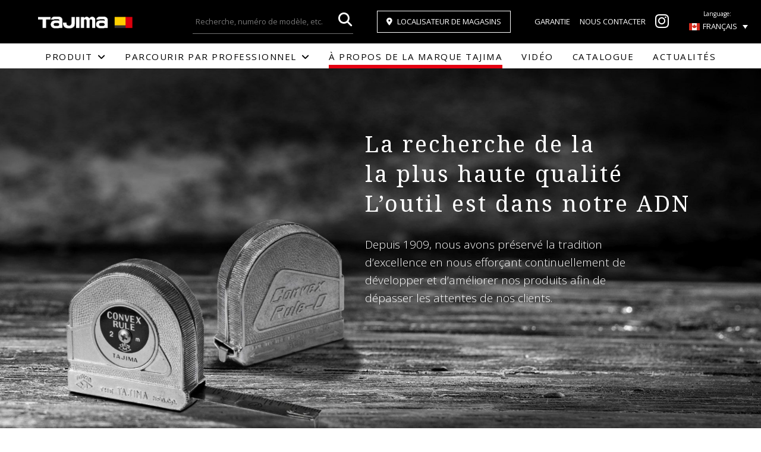

--- FILE ---
content_type: text/html; charset=UTF-8
request_url: https://www.tajimatool.com/fr/about/
body_size: 21095
content:
<!DOCTYPE html>
<html dir="ltr" lang="fr-FR" prefix="og: https://ogp.me/ns#">
<head>
<!-- OneTrust Cookies Consent Notice start for tajimatool.com -->
<!--<script type="text/javascript" src="https://cdn.cookielaw.org/consent/d3079fdc-ff93-4811-9e77-427c27abe21d/OtAutoBlock.js" ></script>
<script src="https://cdn.cookielaw.org/scripttemplates/otSDKStub.js" data-document-language="true" type="text/javascript" charset="UTF-8" data-domain-script="d3079fdc-ff93-4811-9e77-427c27abe21d" ></script>
<script type="text/javascript">
function OptanonWrapper() { }
</script>-->
<!-- OneTrust Cookies Consent Notice end for tajimatool.com -->
<!-- Google Tag Manager -->
<script>(function(w,d,s,l,i){w[l]=w[l]||[];w[l].push({'gtm.start':
new Date().getTime(),event:'gtm.js'});var f=d.getElementsByTagName(s)[0],
j=d.createElement(s),dl=l!='dataLayer'?'&l='+l:'';j.async=true;j.src=
'https://www.googletagmanager.com/gtm.js?id='+i+dl;f.parentNode.insertBefore(j,f);
})(window,document,'script','dataLayer','GTM-KKL578L');</script>
<!-- End Google Tag Manager --><meta charset="utf-8">
<meta name="viewport" content="width=device-width, initial-scale=1">
<meta charset="UTF-8">
<meta http-equiv="X-UA-Compatible" content="IE=edge">

<link rel="shortcut icon" href="https://www.tajimatool.com/wp-content/themes/tajimatool/images/favicon.ico">
  
<!-- Awesome Fonts -->
<script src="https://kit.fontawesome.com/4f501c9422.js" crossorigin="anonymous"></script>

<script src="https://www.tajimatool.com/wp-content/themes/tajimatool/js/bootstrap.bundle.min.js"></script>

<link rel="preconnect" href="https://fonts.googleapis.com">
<link rel="preconnect" href="https://fonts.gstatic.com" crossorigin>
<link href="https://fonts.googleapis.com/css2?family=Noto+Sans:wght@100;200;300;400;600;700&family=Noto+Serif:wght@100;200;300;400;600&family=Open+Sans:wght@400;500;700;800;900&display=swap" rel="stylesheet">  
<link href="https://fonts.googleapis.com/css2?family=Open+Sans:wght@300;400;500;600;700;800&display=swap" rel="stylesheet">
<link rel="stylesheet" href="https://www.tajimatool.com/wp-content/themes/tajimatool/css/bootstrap.css">
<link rel="stylesheet" href="https://www.tajimatool.com/wp-content/themes/tajimatool/css/animate.min.css">
<link rel="stylesheet" href="https://www.tajimatool.com/wp-content/themes/tajimatool/css/styles.css?ver=1.0">
<link rel="stylesheet" href="https://www.tajimatool.com/wp-content/themes/tajimatool/css/custom.css?ver=1.0">

<link rel="stylesheet" href="https://www.tajimatool.com/wp-content/themes/tajimatool/css/slick.min.css">
<link rel="stylesheet" href="https://www.tajimatool.com/wp-content/themes/tajimatool/css/slick-theme.css">
<link href="https://www.tajimatool.com/wp-content/themes/tajimatool/css/about.css" rel="stylesheet"><link rel="stylesheet" href="https://www.tajimatool.com/wp-content/themes/tajimatool/css/video.css">
<link rel="stylesheet" href="https://www.tajimatool.com/wp-content/themes/tajimatool/css/news.css">
<link rel="stylesheet" href="https://www.tajimatool.com/wp-content/themes/tajimatool/style.css">

	<style>img:is([sizes="auto" i], [sizes^="auto," i]) { contain-intrinsic-size: 3000px 1500px }</style>
	<link rel="alternate" hreflang="en" href="https://www.tajimatool.com/about/" />
<link rel="alternate" hreflang="fr" href="https://www.tajimatool.com/fr/about/" />
<link rel="alternate" hreflang="es" href="https://www.tajimatool.com/es/about/" />
<link rel="alternate" hreflang="x-default" href="https://www.tajimatool.com/about/" />

		<!-- All in One SEO 4.9.3 - aioseo.com -->
		<title>À propos de nous - TAJIMA TOOL</title>
	<meta name="description" content="La recherche de la la plus haute qualité L&#039;outil est dans notre ADN Depuis 1909, nous avons préservé la tradition d&#039;excellence en nous efforçant continuellement de développer et d&#039;améliorer nos produits afin de dépasser les attentes de nos clients. L&#039;original de haute qualité qui dure toute la vie de l&#039;outil pendant toute la durée de" />
	<meta name="robots" content="max-image-preview:large" />
	<meta name="google-site-verification" content="dIUBg8Ihkhet84ka5-cZpWSqkqujIrK93JARlV-jros" />
	<link rel="canonical" href="https://www.tajimatool.com/fr/about/" />
	<meta name="generator" content="All in One SEO (AIOSEO) 4.9.3" />
		<meta property="og:locale" content="fr_FR" />
		<meta property="og:site_name" content="TAJIMA TOOL - Professional - Great Hand Tools" />
		<meta property="og:type" content="article" />
		<meta property="og:title" content="À propos de nous - TAJIMA TOOL" />
		<meta property="og:description" content="La recherche de la la plus haute qualité L&#039;outil est dans notre ADN Depuis 1909, nous avons préservé la tradition d&#039;excellence en nous efforçant continuellement de développer et d&#039;améliorer nos produits afin de dépasser les attentes de nos clients. L&#039;original de haute qualité qui dure toute la vie de l&#039;outil pendant toute la durée de" />
		<meta property="og:url" content="https://www.tajimatool.com/fr/about/" />
		<meta property="article:published_time" content="2017-10-18T13:32:13+00:00" />
		<meta property="article:modified_time" content="2023-11-23T02:57:18+00:00" />
		<meta name="twitter:card" content="summary_large_image" />
		<meta name="twitter:title" content="À propos de nous - TAJIMA TOOL" />
		<meta name="twitter:description" content="La recherche de la la plus haute qualité L&#039;outil est dans notre ADN Depuis 1909, nous avons préservé la tradition d&#039;excellence en nous efforçant continuellement de développer et d&#039;améliorer nos produits afin de dépasser les attentes de nos clients. L&#039;original de haute qualité qui dure toute la vie de l&#039;outil pendant toute la durée de" />
		<script type="application/ld+json" class="aioseo-schema">
			{"@context":"https:\/\/schema.org","@graph":[{"@type":"BreadcrumbList","@id":"https:\/\/www.tajimatool.com\/fr\/about\/#breadcrumblist","itemListElement":[{"@type":"ListItem","@id":"https:\/\/www.tajimatool.com\/fr\/#listItem","position":1,"name":"Home","item":"https:\/\/www.tajimatool.com\/fr\/","nextItem":{"@type":"ListItem","@id":"https:\/\/www.tajimatool.com\/fr\/about\/#listItem","name":"\u00c0 propos de nous"}},{"@type":"ListItem","@id":"https:\/\/www.tajimatool.com\/fr\/about\/#listItem","position":2,"name":"\u00c0 propos de nous","previousItem":{"@type":"ListItem","@id":"https:\/\/www.tajimatool.com\/fr\/#listItem","name":"Home"}}]},{"@type":"Organization","@id":"https:\/\/www.tajimatool.com\/fr\/#organization","name":"TAJIMA TOOL","description":"Professional - Great Hand Tools","url":"https:\/\/www.tajimatool.com\/fr\/","logo":{"@type":"ImageObject","url":"https:\/\/www.tajimatool.com\/wp-content\/uploads\/2023\/07\/logo_tajima_tools.png","@id":"https:\/\/www.tajimatool.com\/fr\/about\/#organizationLogo","width":377,"height":48,"caption":"Tajima Tool"},"image":{"@id":"https:\/\/www.tajimatool.com\/fr\/about\/#organizationLogo"},"sameAs":["https:\/\/www.instagram.com\/tajimatoolusa\/","https:\/\/www.youtube.com\/tajimatoolusa\/"]},{"@type":"WebPage","@id":"https:\/\/www.tajimatool.com\/fr\/about\/#webpage","url":"https:\/\/www.tajimatool.com\/fr\/about\/","name":"\u00c0 propos de nous - TAJIMA TOOL","description":"La recherche de la la plus haute qualit\u00e9 L'outil est dans notre ADN Depuis 1909, nous avons pr\u00e9serv\u00e9 la tradition d'excellence en nous effor\u00e7ant continuellement de d\u00e9velopper et d'am\u00e9liorer nos produits afin de d\u00e9passer les attentes de nos clients. L'original de haute qualit\u00e9 qui dure toute la vie de l'outil pendant toute la dur\u00e9e de","inLanguage":"fr-FR","isPartOf":{"@id":"https:\/\/www.tajimatool.com\/fr\/#website"},"breadcrumb":{"@id":"https:\/\/www.tajimatool.com\/fr\/about\/#breadcrumblist"},"datePublished":"2017-10-18T06:32:13-07:00","dateModified":"2023-11-22T18:57:18-08:00"},{"@type":"WebSite","@id":"https:\/\/www.tajimatool.com\/fr\/#website","url":"https:\/\/www.tajimatool.com\/fr\/","name":"TAJIMA TOOL","description":"Professional - Great Hand Tools","inLanguage":"fr-FR","publisher":{"@id":"https:\/\/www.tajimatool.com\/fr\/#organization"}}]}
		</script>
		<!-- All in One SEO -->

<script id="cookieyes" type="text/javascript" src="https://cdn-cookieyes.com/client_data/cef28dd8ccee3bf4f1a63271/script.js"></script><link rel='dns-prefetch' href='//www.tajimatool.com' />
<script type="text/javascript" id="wpml-cookie-js-extra">
/* <![CDATA[ */
var wpml_cookies = {"wp-wpml_current_language":{"value":"fr","expires":1,"path":"\/"}};
var wpml_cookies = {"wp-wpml_current_language":{"value":"fr","expires":1,"path":"\/"}};
/* ]]> */
</script>
<script type="text/javascript" src="https://www.tajimatool.com/wp-content/plugins/sitepress-multilingual-cms/res/js/cookies/language-cookie.js?ver=486900" id="wpml-cookie-js" defer="defer" data-wp-strategy="defer"></script>
<script type="text/javascript" src="https://www.tajimatool.com/wp-content/plugins/sitepress-multilingual-cms/templates/language-switchers/legacy-dropdown/script.min.js?ver=1" id="wpml-legacy-dropdown-0-js"></script>
<script type="text/javascript" src="https://www.tajimatool.com/wp-includes/js/jquery/jquery.min.js?ver=3.7.1" id="jquery-core-js"></script>
<script type="text/javascript" src="https://www.tajimatool.com/wp-includes/js/jquery/jquery-migrate.min.js?ver=3.4.1" id="jquery-migrate-js"></script>
<script type="text/javascript" id="search-filter-plugin-build-js-extra">
/* <![CDATA[ */
var SF_LDATA = {"ajax_url":"https:\/\/www.tajimatool.com\/wp-admin\/admin-ajax.php","home_url":"https:\/\/www.tajimatool.com\/fr\/","extensions":[]};
/* ]]> */
</script>
<script type="text/javascript" src="https://www.tajimatool.com/wp-content/plugins/search-filter-pro/public/assets/js/search-filter-build.min.js?ver=2.5.21" id="search-filter-plugin-build-js"></script>
<script type="text/javascript" src="https://www.tajimatool.com/wp-content/plugins/search-filter-pro/public/assets/js/chosen.jquery.min.js?ver=2.5.21" id="search-filter-plugin-chosen-js"></script>
<link rel="https://api.w.org/" href="https://www.tajimatool.com/fr/wp-json/" /><link rel="alternate" title="JSON" type="application/json" href="https://www.tajimatool.com/fr/wp-json/wp/v2/pages/1714" /><meta name="generator" content="WPML ver:4.8.6 stt:1,4,2;" />
<body class="about">
	
<!-- Google Tag Manager (noscript) -->
<noscript><iframe src="https://www.googletagmanager.com/ns.html?id=GTM-KKL578L"
height="0" width="0" style="display:none;visibility:hidden"></iframe></noscript>
<!-- End Google Tag Manager (noscript) --><header id="header"  class="sticky-top header-fr">

    <nav class="navbar py-0 d-none d-xl-block">
    <div class="container-fluid px-0 py-3 bg-black">
      <div class="top_wrapper d-flex align-items-center justify-content-between mx-auto">
                    <div id="logo" class="ms-6 ps-3">
              <a href="https://www.tajimatool.com/fr/">
                            <img class="img-fluid" src="https://www.tajimatool.com/wp-content/themes/tajimatool/images/logo_tajima_tools.png" alt="Tajima Tool Corporation">
                        </a>
      </div>
        <div class="top_navi">
      <ul class="d-flex align-items-center">
        <li class="search-form">
          <form method="get" id="ProductSearch" action="https://www.tajimatool.com/fr/">
            <input type="text" name="s" id="SearchInput" value="" placeholder="Recherche, numéro de modèle, etc." />
            <input type="hidden" name="post_type" value="product">
            <input class="fa" type="submit" value="&#xf002;" accesskey="f" aria-hidden="true">
          </form>
        </li>
        <li class="store_locator"><a class="btn btn-outline-secondary rounded-0" href="https://www.tajimatool.com/fr/store-locator/" style="font-size: 0.8125rem;"><i class="fa-sharp fa-solid fa-location-dot me-2" aria-hidden="true"></i>Localisateur de magasins</a></li>
                <li><a href="https://www.tajimatool.com/fr/warranty/">Garantie</a></li>
        <li><a href="https://www.tajimatool.com/fr/contact/">Nous contacter</a></li>
        <li><a href="https://www.instagram.com/tajimatoolusa/" title="Window opens in new tab" target="_blank"><i class="fa-brands fa-instagram fa-2x"><span class="visually-hidden">Tajima Tool Instagram</span></i></a></li>
        <li class="language_sw"><small class="d-block">Language:</small>
          
<div
	 class="wpml-ls-statics-shortcode_actions wpml-ls wpml-ls-legacy-dropdown js-wpml-ls-legacy-dropdown">
	<ul role="menu">

		<li role="none" tabindex="0" class="wpml-ls-slot-shortcode_actions wpml-ls-item wpml-ls-item-fr wpml-ls-current-language wpml-ls-item-legacy-dropdown">
			<a href="#" class="js-wpml-ls-item-toggle wpml-ls-item-toggle" role="menuitem" title="Passer à Français">
                                                    <img
            class="wpml-ls-flag"
            src="https://www.tajimatool.com/wp-content/uploads/flags/ca.png"
            alt=""
            width=18
            height=12
    /><span class="wpml-ls-native" role="menuitem">Français</span></a>

			<ul class="wpml-ls-sub-menu" role="menu">
				
					<li class="wpml-ls-slot-shortcode_actions wpml-ls-item wpml-ls-item-en wpml-ls-first-item" role="none">
						<a href="https://www.tajimatool.com/about/" class="wpml-ls-link" role="menuitem" aria-label="Passer à English" title="Passer à English">
                                                                <img
            class="wpml-ls-flag"
            src="https://www.tajimatool.com/wp-content/uploads/flags/us.png"
            alt=""
            width=18
            height=12
    /><span class="wpml-ls-native" lang="en">English</span></a>
					</li>

				
					<li class="wpml-ls-slot-shortcode_actions wpml-ls-item wpml-ls-item-es wpml-ls-last-item" role="none">
						<a href="https://www.tajimatool.com/es/about/" class="wpml-ls-link" role="menuitem" aria-label="Passer à Español" title="Passer à Español">
                                                                <img
            class="wpml-ls-flag"
            src="https://www.tajimatool.com/wp-content/uploads/flags/mx.png"
            alt=""
            width=18
            height=12
    /><span class="wpml-ls-native" lang="es">Español</span></a>
					</li>

							</ul>

		</li>

	</ul>
</div>
        </li>
      </ul>
    </div>
    </div>
    </div>
  </nav>
  <ul id="globalmenu" class="d-xl-flex d-none align-items-center justify-content-center">
    <li class="navi01 mega">
      <p>Produit<i class="fa fa-angle-down ms-2" aria-hidden="true"></i></p>
              <ul class="shadow">
          <li id="nav-vProdTab" class="d-flex">
            <div class="nav col-sm-22 col-md-21 nav-pills flex-column pb-3" id="nav-product-tab" role="tablist" aria-orientation="vertical">
              <h3 class="fw-normal h5 mt-3 mb-4 ms-4">Parcourir par catégorie</h3>
                              <a class="nav-link active" id="nav-mt-tab" href="https://www.tajimatool.com/fr/product_category/mt-fr/" onClick="location.href='https://www.tajimatool.com/fr/product_category/mt-fr/';" data-bs-toggle="pill" data-bs-target="#nav-mt" type="link" role="tab" aria-controls="nav-mt" aria-selected="true">Outils de marquage</a>
                                              <a class="nav-link" id="nav-cg-tab" href="https://www.tajimatool.com/fr/product_category/cg-fr/" onClick="location.href='https://www.tajimatool.com/fr/product_category/cg-fr/';" data-bs-toggle="pill" data-bs-target="#nav-cg" type="link" role="tab" aria-controls="nav-cg" aria-selected="true">Fusils à calfeutrer</a>
                                              <a class="nav-link" id="nav-mrgt-tab" href="https://www.tajimatool.com/fr/product_category/mrgt-fr/" onClick="location.href='https://www.tajimatool.com/fr/product_category/mrgt-fr/';" data-bs-toggle="pill" data-bs-target="#nav-mrgt" type="link" role="tab" aria-controls="nav-mrgt" aria-selected="true">Rubans à mesurer</a>
                                              <a class="nav-link" id="nav-outils-de-disposition-tab" href="https://www.tajimatool.com/fr/product_category/outils-de-disposition/" onClick="location.href='https://www.tajimatool.com/fr/product_category/outils-de-disposition/';" data-bs-toggle="pill" data-bs-target="#nav-outils-de-disposition" type="link" role="tab" aria-controls="nav-outils-de-disposition" aria-selected="true">Outils d&#039;alignement</a>
                                              <a class="nav-link" id="nav-drywall-tools-tab" href="https://www.tajimatool.com/fr/product_category/drywall-tools-fr/" onClick="location.href='https://www.tajimatool.com/fr/product_category/drywall-tools-fr/';" data-bs-toggle="pill" data-bs-target="#nav-drywall-tools" type="link" role="tab" aria-controls="nav-drywall-tools" aria-selected="true">Râpes à gypse</a>
                                              <a class="nav-link" id="nav-et-tab" href="https://www.tajimatool.com/fr/product_category/et-fr/" onClick="location.href='https://www.tajimatool.com/fr/product_category/et-fr/';" data-bs-toggle="pill" data-bs-target="#nav-et" type="link" role="tab" aria-controls="nav-et" aria-selected="true">Outils pour électriciens</a>
                                              <a class="nav-link" id="nav-couteaux-utilitaires-et-lames-tab" href="https://www.tajimatool.com/fr/product_category/couteaux-utilitaires-et-lames/" onClick="location.href='https://www.tajimatool.com/fr/product_category/couteaux-utilitaires-et-lames/';" data-bs-toggle="pill" data-bs-target="#nav-couteaux-utilitaires-et-lames" type="link" role="tab" aria-controls="nav-couteaux-utilitaires-et-lames" aria-selected="true">Couteaux utilitaires et lames</a>
                                              <a class="nav-link" id="nav-sc-tab" href="https://www.tajimatool.com/fr/product_category/sc-fr/" onClick="location.href='https://www.tajimatool.com/fr/product_category/sc-fr/';" data-bs-toggle="pill" data-bs-target="#nav-sc" type="link" role="tab" aria-controls="nav-sc" aria-selected="true">Grattoirs</a>
                                              <a class="nav-link" id="nav-scies-a-traction-tab" href="https://www.tajimatool.com/fr/product_category/scies-a-traction/" onClick="location.href='https://www.tajimatool.com/fr/product_category/scies-a-traction/';" data-bs-toggle="pill" data-bs-target="#nav-scies-a-traction" type="link" role="tab" aria-controls="nav-scies-a-traction" aria-selected="true">Scies à traction</a>
                                              <a class="nav-link" id="nav-led-lights-tab" href="https://www.tajimatool.com/fr/product_category/led-lights-fr/" onClick="location.href='https://www.tajimatool.com/fr/product_category/led-lights-fr/';" data-bs-toggle="pill" data-bs-target="#nav-led-lights" type="link" role="tab" aria-controls="nav-led-lights" aria-selected="true">Lampes à LED</a>
                                          </div>
            <div class="tab-content col-sm-38 col-md-39" id="nav-product-tabContent">
                              <div class="tab-pane fade show active" id="nav-mt" role="tabpanel" aria-labelledby="nav-mt-tab" tabindex="0"><a href="https://www.tajimatool.com/fr/product_category/mt-fr/"><span>Outils de marquage</span><img class="img-fluid" src="/wp-content/themes/tajimatool/images/nav-product/mt.jpg" alt="Outils de marquage"></a></div>
                                              <div class="tab-pane fade" id="nav-cg" role="tabpanel" aria-labelledby="nav-cg-tab" tabindex="0"><a href="https://www.tajimatool.com/fr/product_category/cg-fr/"><span>Fusils à calfeutrer</span><img class="img-fluid" src="/wp-content/themes/tajimatool/images/nav-product/cg.jpg" alt="Fusils à calfeutrer"></a></div>
                                              <div class="tab-pane fade" id="nav-mrgt" role="tabpanel" aria-labelledby="nav-mrgt-tab" tabindex="0"><a href="https://www.tajimatool.com/fr/product_category/mrgt-fr/"><span>Rubans à mesurer</span><img class="img-fluid" src="/wp-content/themes/tajimatool/images/nav-product/mrgt.jpg" alt="Rubans à mesurer"></a></div>
                                              <div class="tab-pane fade" id="nav-outils-de-disposition" role="tabpanel" aria-labelledby="nav-outils-de-disposition-tab" tabindex="0"><a href="https://www.tajimatool.com/fr/product_category/outils-de-disposition/"><span>Outils d&#039;alignement</span><img class="img-fluid" src="/wp-content/themes/tajimatool/images/nav-product/outils-de-disposition.jpg" alt="Outils d&#039;alignement"></a></div>
                                              <div class="tab-pane fade" id="nav-drywall-tools" role="tabpanel" aria-labelledby="nav-drywall-tools-tab" tabindex="0"><a href="https://www.tajimatool.com/fr/product_category/drywall-tools-fr/"><span>Râpes à gypse</span><img class="img-fluid" src="/wp-content/themes/tajimatool/images/nav-product/drywall-tools.jpg" alt="Râpes à gypse"></a></div>
                                              <div class="tab-pane fade" id="nav-et" role="tabpanel" aria-labelledby="nav-et-tab" tabindex="0"><a href="https://www.tajimatool.com/fr/product_category/et-fr/"><span>Outils pour électriciens</span><img class="img-fluid" src="/wp-content/themes/tajimatool/images/nav-product/et.jpg" alt="Outils pour électriciens"></a></div>
                                              <div class="tab-pane fade" id="nav-couteaux-utilitaires-et-lames" role="tabpanel" aria-labelledby="nav-couteaux-utilitaires-et-lames-tab" tabindex="0"><a href="https://www.tajimatool.com/fr/product_category/couteaux-utilitaires-et-lames/"><span>Couteaux utilitaires et lames</span><img class="img-fluid" src="/wp-content/themes/tajimatool/images/nav-product/couteaux-utilitaires-et-lames.jpg" alt="Couteaux utilitaires et lames"></a></div>
                                              <div class="tab-pane fade" id="nav-sc" role="tabpanel" aria-labelledby="nav-sc-tab" tabindex="0"><a href="https://www.tajimatool.com/fr/product_category/sc-fr/"><span>Grattoirs</span><img class="img-fluid" src="/wp-content/themes/tajimatool/images/nav-product/sc.jpg" alt="Grattoirs"></a></div>
                                              <div class="tab-pane fade" id="nav-scies-a-traction" role="tabpanel" aria-labelledby="nav-scies-a-traction-tab" tabindex="0"><a href="https://www.tajimatool.com/fr/product_category/scies-a-traction/"><span>Scies à traction</span><img class="img-fluid" src="/wp-content/themes/tajimatool/images/nav-product/scies-a-traction.jpg" alt="Scies à traction"></a></div>
                                              <div class="tab-pane fade" id="nav-led-lights" role="tabpanel" aria-labelledby="nav-led-lights-tab" tabindex="0"><a href="https://www.tajimatool.com/fr/product_category/led-lights-fr/"><span>Lampes à LED</span><img class="img-fluid" src="/wp-content/themes/tajimatool/images/nav-product/led-lights.jpg" alt="Lampes à LED"></a></div>
                                          </div>
          </li>
        </ul>
          </li>
    <li class="navi02 mega">
      <p>Parcourir par professionnel<i class="fa fa-angle-down ms-2" aria-hidden="true"></i></p>
              <ul class="shadow">
          <li id="nav-vProTab" class="d-flex">
            <div class="nav col-sm-24 col-md-22 nav-pills flex-column pb-3" id="nav-browse-pro-tab" role="tablist" aria-orientation="vertical">
              <h3 class="fw-normal h5 mt-3 mb-4 ms-4">Parcourir par professionnel</h3>
                              <a class="nav-link active" id="nav-carpenter-remodeler-tab" href="https://www.tajimatool.com/fr/product_professional/carpenter-remodeler-fr/" onClick="location.href='https://www.tajimatool.com/fr/product_professional/carpenter-remodeler-fr/';" data-bs-toggle="pill" data-bs-target="#nav-carpenter-remodeler" type="link" role="tab" aria-controls="nav-carpenter-remodeler" aria-selected="true">Charpentier / modéliste</a>
                                              <a class="nav-link" id="nav-carpet-installer-tab" href="https://www.tajimatool.com/fr/product_professional/carpet-installer-fr/" onClick="location.href='https://www.tajimatool.com/fr/product_professional/carpet-installer-fr/';" data-bs-toggle="pill" data-bs-target="#nav-carpet-installer" type="link" role="tab" aria-controls="nav-carpet-installer" aria-selected="true">Poseur de moquette</a>
                                              <a class="nav-link" id="nav-concrete-tile-contractor-tab" href="https://www.tajimatool.com/fr/product_professional/concrete-tile-contractor-fr/" onClick="location.href='https://www.tajimatool.com/fr/product_professional/concrete-tile-contractor-fr/';" data-bs-toggle="pill" data-bs-target="#nav-concrete-tile-contractor" type="link" role="tab" aria-controls="nav-concrete-tile-contractor" aria-selected="true">Entrepreneur en béton / carrelage</a>
                                              <a class="nav-link" id="nav-drywaller-tab" href="https://www.tajimatool.com/fr/product_professional/drywaller-fr/" onClick="location.href='https://www.tajimatool.com/fr/product_professional/drywaller-fr/';" data-bs-toggle="pill" data-bs-target="#nav-drywaller" type="link" role="tab" aria-controls="nav-drywaller" aria-selected="true">Plaquiste</a>
                                              <a class="nav-link" id="nav-electrician-tab" href="https://www.tajimatool.com/fr/product_professional/electrician-fr/" onClick="location.href='https://www.tajimatool.com/fr/product_professional/electrician-fr/';" data-bs-toggle="pill" data-bs-target="#nav-electrician" type="link" role="tab" aria-controls="nav-electrician" aria-selected="true">Électricien</a>
                                              <a class="nav-link" id="nav-framer-tab" href="https://www.tajimatool.com/fr/product_professional/framer-fr/" onClick="location.href='https://www.tajimatool.com/fr/product_professional/framer-fr/';" data-bs-toggle="pill" data-bs-target="#nav-framer" type="link" role="tab" aria-controls="nav-framer" aria-selected="true">Encadrement</a>
                                              <a class="nav-link" id="nav-roofer-tab" href="https://www.tajimatool.com/fr/product_professional/roofer-fr/" onClick="location.href='https://www.tajimatool.com/fr/product_professional/roofer-fr/';" data-bs-toggle="pill" data-bs-target="#nav-roofer" type="link" role="tab" aria-controls="nav-roofer" aria-selected="true">Couvreur</a>
                                          </div>
            <div class="tab-content col-sm-36 col-md-38" id="nav-browse-pro-tabContent">
                              <div class="tab-pane fade show active" id="nav-carpenter-remodeler" role="tabpanel" aria-labelledby="nav-carpenter-remodeler-tab" tabindex="0"><a href="https://www.tajimatool.com/fr/product_professional/carpenter-remodeler-fr/"><span>Charpentier / modéliste</span><img class="img-fluid" src="/wp-content/themes/tajimatool/images/nav-professional/carpenter-remodeler.jpg" alt="Charpentier / modéliste"></a></div>
                                              <div class="tab-pane fade" id="nav-carpet-installer" role="tabpanel" aria-labelledby="nav-carpet-installer-tab" tabindex="0"><a href="https://www.tajimatool.com/fr/product_professional/carpet-installer-fr/"><span>Poseur de moquette</span><img class="img-fluid" src="/wp-content/themes/tajimatool/images/nav-professional/carpet-installer.jpg" alt="Poseur de moquette"></a></div>
                                              <div class="tab-pane fade" id="nav-concrete-tile-contractor" role="tabpanel" aria-labelledby="nav-concrete-tile-contractor-tab" tabindex="0"><a href="https://www.tajimatool.com/fr/product_professional/concrete-tile-contractor-fr/"><span>Entrepreneur en béton / carrelage</span><img class="img-fluid" src="/wp-content/themes/tajimatool/images/nav-professional/concrete-tile-contractor.jpg" alt="Entrepreneur en béton / carrelage"></a></div>
                                              <div class="tab-pane fade" id="nav-drywaller" role="tabpanel" aria-labelledby="nav-drywaller-tab" tabindex="0"><a href="https://www.tajimatool.com/fr/product_professional/drywaller-fr/"><span>Plaquiste</span><img class="img-fluid" src="/wp-content/themes/tajimatool/images/nav-professional/drywaller.jpg" alt="Plaquiste"></a></div>
                                              <div class="tab-pane fade" id="nav-electrician" role="tabpanel" aria-labelledby="nav-electrician-tab" tabindex="0"><a href="https://www.tajimatool.com/fr/product_professional/electrician-fr/"><span>Électricien</span><img class="img-fluid" src="/wp-content/themes/tajimatool/images/nav-professional/electrician.jpg" alt="Électricien"></a></div>
                                              <div class="tab-pane fade" id="nav-framer" role="tabpanel" aria-labelledby="nav-framer-tab" tabindex="0"><a href="https://www.tajimatool.com/fr/product_professional/framer-fr/"><span>Encadrement</span><img class="img-fluid" src="/wp-content/themes/tajimatool/images/nav-professional/framer.jpg" alt="Encadrement"></a></div>
                                              <div class="tab-pane fade" id="nav-roofer" role="tabpanel" aria-labelledby="nav-roofer-tab" tabindex="0"><a href="https://www.tajimatool.com/fr/product_professional/roofer-fr/"><span>Couvreur</span><img class="img-fluid" src="/wp-content/themes/tajimatool/images/nav-professional/roofer.jpg" alt="Couvreur"></a></div>
                                          </div>
          </li>
        </ul>
          </li>
    <li class="navi03"><a href="https://www.tajimatool.com/fr/about/">À propos de la marque Tajima</a></li>
    <li class="navi04"><a href="https://www.tajimatool.com/fr/video/">Vidéo</a></li>
        <li class="navi06"><a href="https://www.tajimatool.com/fr/catalog/">Catalogue</a></li>
    <li class="navi07"><a href="https://www.tajimatool.com/fr/news/">Actualités</a></li>
  </ul>


    <nav class="navbar navbar-dark bg-black d-xl-none">
    <div class="container-fluid">
      <a class="navbar-brand mx-2 my-3 my-xxl-0" href="https://www.tajimatool.com/fr/">
                  <img class="img-fluid ps-3" src="https://www.tajimatool.com/wp-content/themes/tajimatool/images/logo_tajima_tools.png" alt="Tajima Tool Corporation" style="max-width:186px">
                </a>
      <button class="navbar-toggler" type="button" data-bs-toggle="offcanvas" data-bs-target="#offcanvasDarkNavbar" aria-controls="offcanvasDarkNavbar" aria-label="Toggle navigation">
        <span class="navbar-toggler-icon"></span>
      </button>
      <div class="offcanvas offcanvas-end text-bg-dark bg-black" tabindex="-1" id="offcanvasDarkNavbar" aria-labelledby="offcanvasDarkNavbarLabel">
        <div class="offcanvas-header">
                    <button type="button" class="btn-close btn-close-white" data-bs-dismiss="offcanvas" aria-label="Close"></button>
        </div>
        <div class="offcanvas-body">
          <ul class="navbar-nav justify-content-end flex-grow-1 pe-3">
            <li class="search-form">
              <form method="get" id="ProductSearch" class="mb-3" action="https://www.tajimatool.com/fr/">
                <input type="text" name="s" id="SearchInput" value="" placeholder="Recherche, numéro de modèle, etc." />
                <input type="hidden" name="post_type" value="product">
                <input type="submit" value="&#xf002;" accesskey="f" class="fa float-end" aria-hidden="true" />
              </form>
            </li>
            <li class="nav-item store_locator text-center"><a class="btn btn-outline border-gray rounded-0 text-uppercase text-white" href="https://www.tajimatool.com/fr/store-locator/"><i class="fa-sharp fa-solid fa-location-dot me-2" aria-hidden="true"></i>Localisateur de magasins</a></li>
            <li class="nav-item">
              <hr class="divider">
            </li>
            <li class="nav-item dropdown">
              <a class="nav-link dropdown-toggle text-uppercase" href="#" role="button" data-bs-toggle="dropdown" aria-expanded="false">Produit</a>
              <ul class="dropdown-menu dropdown-menu-dark bg-black">
                                    <li><a class="dropdown-item text-uppercase mb-2" href="https://www.tajimatool.com/fr/product_category/mt-fr/">Outils de marquage</a></li>
                                    <li><a class="dropdown-item text-uppercase mb-2" href="https://www.tajimatool.com/fr/product_category/cg-fr/">Fusils à calfeutrer</a></li>
                                    <li><a class="dropdown-item text-uppercase mb-2" href="https://www.tajimatool.com/fr/product_category/mrgt-fr/">Rubans à mesurer</a></li>
                                    <li><a class="dropdown-item text-uppercase mb-2" href="https://www.tajimatool.com/fr/product_category/outils-de-disposition/">Outils d&#039;alignement</a></li>
                                    <li><a class="dropdown-item text-uppercase mb-2" href="https://www.tajimatool.com/fr/product_category/drywall-tools-fr/">Râpes à gypse</a></li>
                                    <li><a class="dropdown-item text-uppercase mb-2" href="https://www.tajimatool.com/fr/product_category/et-fr/">Outils pour électriciens</a></li>
                                    <li><a class="dropdown-item text-uppercase mb-2" href="https://www.tajimatool.com/fr/product_category/couteaux-utilitaires-et-lames/">Couteaux utilitaires et lames</a></li>
                                    <li><a class="dropdown-item text-uppercase mb-2" href="https://www.tajimatool.com/fr/product_category/sc-fr/">Grattoirs</a></li>
                                    <li><a class="dropdown-item text-uppercase mb-2" href="https://www.tajimatool.com/fr/product_category/scies-a-traction/">Scies à traction</a></li>
                                    <li><a class="dropdown-item text-uppercase mb-2" href="https://www.tajimatool.com/fr/product_category/led-lights-fr/">Lampes à LED</a></li>
                              </ul>
              <hr class="divider">
            </li>
            <li class="nav-item dropdown">
              <a class="nav-link dropdown-toggle text-uppercase" href="#" role="button" data-bs-toggle="dropdown" aria-expanded="false">Parcourir par professionnel</a>
              <ul class="dropdown-menu dropdown-menu-dark bg-black">
                                    <li><a class="dropdown-item text-uppercase mb-2" href="https://www.tajimatool.com/fr/product_professional/carpenter-remodeler-fr/">Charpentier / modéliste</a></li>
                                    <li><a class="dropdown-item text-uppercase mb-2" href="https://www.tajimatool.com/fr/product_professional/carpet-installer-fr/">Poseur de moquette</a></li>
                                    <li><a class="dropdown-item text-uppercase mb-2" href="https://www.tajimatool.com/fr/product_professional/concrete-tile-contractor-fr/">Entrepreneur en béton / carrelage</a></li>
                                    <li><a class="dropdown-item text-uppercase mb-2" href="https://www.tajimatool.com/fr/product_professional/drywaller-fr/">Plaquiste</a></li>
                                    <li><a class="dropdown-item text-uppercase mb-2" href="https://www.tajimatool.com/fr/product_professional/electrician-fr/">Électricien</a></li>
                                    <li><a class="dropdown-item text-uppercase mb-2" href="https://www.tajimatool.com/fr/product_professional/framer-fr/">Encadrement</a></li>
                                    <li><a class="dropdown-item text-uppercase mb-2" href="https://www.tajimatool.com/fr/product_professional/roofer-fr/">Couvreur</a></li>
                              </ul>
              <hr class="divider">
            </li>
            <li class="nav-item dropdown">
              <a class="nav-link dropdown-toggle text-uppercase" href="#" role="button" data-bs-toggle="dropdown" aria-expanded="false">Soutien</a>
              <ul class="dropdown-menu dropdown-menu-dark bg-black">
                <li><a class="dropdown-item mb-2 text-uppercase" href="https://www.tajimatool.com/fr/faq/">FaQ</a></li>
                <li><a class="dropdown-item mb-2" href="https://www.tajimatool.com/fr/video/">Vidéo</a></li>
                <li><a class="dropdown-item mb-2" href="https://www.tajimatool.com/fr/warranty/">Garantie</a></li>
                <li><a class="dropdown-item mb-2" href="https://www.tajimatool.com/fr/store-locator/">Localisateur de magasins</a></li>
                <li><a class="dropdown-item mb-2" href="https://www.tajimatool.com/fr/contact/">Nous contacter</a></li>
              </ul>
              <hr class="divider">
            </li>
            <li class="nav-item dropdown">
              <a class="nav-link dropdown-toggle text-uppercase" href="#" role="button" data-bs-toggle="dropdown" aria-expanded="false">Informations</a>
              <ul class="dropdown-menu dropdown-menu-dark bg-black">
                <li class="nav-item"><a class="dropdown-item mb-2" href="https://www.tajimatool.com/fr/about/">À propos de la marque Tajima</a></li>
                <li><a class="dropdown-item mb-2" href="https://www.tajimatool.com/fr/ambassador-program/">Programme des ambassadeurs</a></li>
                <li><a class="dropdown-item mb-2" href="https://www.tajimatool.com/fr/catalog/">Catalogue</a></li>
                <li><a class="dropdown-item mb-2" href="https://www.tajimatool.com/fr/news/">Actualités &amp; Blog</a></li>
                <li><a class="dropdown-item mb-2" href="https://www.tajimatool.com/fr/terms-of-use/">Conditions d'utilisation</a></li>
                <li><a class="dropdown-item mb-2" href="https://www.tajimatool.com/fr/privacy/">Politique de confidentialité</a></li>
              </ul>
              <hr class="divider">
            </li>
            <li class="nav-item text-center">
              <a id="ftCatalog" class="btn btn-outline border-gray rounded-0 text-uppercase py-2 mx-6 mt-2 mb-4" href="https://www.tajimatool.com/fr/catalog/">
                <img class="img-fluid border border-gray w-25" src="https://www.tajimatool.com/wp-content/themes/tajimatool/images/2026USA-Catalog_low.webp" alt="É-Catalogue 2026">
                <span class="h6 fw-normal text-white text-center">É-Catalogue<i class="fa fa-angle-right ms-2" aria-hidden="true"></i></span>
              </a>
            </li>
            <li class="nav-item">
              <ul class="d-flex justify-content-center mb-5">
                <li class="me-4"><a href="https://www.instagram.com/tajimatoolusa/" title="Window opens in new tab" target="_blank"><i class="fa-brands fa-instagram fa-2x text-white"><span class="visually-hidden">Tajima Tool Instagram</span></i></a></li>
                <li><a href="https://www.youtube.com/@tajimatoolusa7886/" title="Window opens in new tab" target="_blank"><i class="fa-brands fa-youtube fa-2x text-white"><span class="visually-hidden">Tajima Tool Youtube</span></i></a></li>
              </ul>
              <hr class="divider">
            </li>
            <li class="nav-item language_sw mb-6 pb-6">
              <a class="nav-link text-uppercase text-center" href="#" role="button" data-bs-toggle="dropdown" aria-expanded="false">Language</a>
              <div class="d-flex justify-content-center">
                
<div
	 class="wpml-ls-statics-shortcode_actions wpml-ls wpml-ls-legacy-dropdown js-wpml-ls-legacy-dropdown">
	<ul role="menu">

		<li role="none" tabindex="0" class="wpml-ls-slot-shortcode_actions wpml-ls-item wpml-ls-item-fr wpml-ls-current-language wpml-ls-item-legacy-dropdown">
			<a href="#" class="js-wpml-ls-item-toggle wpml-ls-item-toggle" role="menuitem" title="Passer à Français">
                                                    <img
            class="wpml-ls-flag"
            src="https://www.tajimatool.com/wp-content/uploads/flags/ca.png"
            alt=""
            width=18
            height=12
    /><span class="wpml-ls-native" role="menuitem">Français</span></a>

			<ul class="wpml-ls-sub-menu" role="menu">
				
					<li class="wpml-ls-slot-shortcode_actions wpml-ls-item wpml-ls-item-en wpml-ls-first-item" role="none">
						<a href="https://www.tajimatool.com/about/" class="wpml-ls-link" role="menuitem" aria-label="Passer à English" title="Passer à English">
                                                                <img
            class="wpml-ls-flag"
            src="https://www.tajimatool.com/wp-content/uploads/flags/us.png"
            alt=""
            width=18
            height=12
    /><span class="wpml-ls-native" lang="en">English</span></a>
					</li>

				
					<li class="wpml-ls-slot-shortcode_actions wpml-ls-item wpml-ls-item-es wpml-ls-last-item" role="none">
						<a href="https://www.tajimatool.com/es/about/" class="wpml-ls-link" role="menuitem" aria-label="Passer à Español" title="Passer à Español">
                                                                <img
            class="wpml-ls-flag"
            src="https://www.tajimatool.com/wp-content/uploads/flags/mx.png"
            alt=""
            width=18
            height=12
    /><span class="wpml-ls-native" lang="es">Español</span></a>
					</li>

							</ul>

		</li>

	</ul>
</div>
              </div>
            </li>
          </ul>
        </div>
      </div>
    </div>
  </nav>

</header>
<main id="content" class="site-main post-1714 page type-page status-publish hentry" role="main">

<section id="about">
      <div id="about-pics" class="container-fluid gx-0">
	<div class="about-pic-wrap about-pic-wrap1">
		<div class="about-pic-inner">
			<h2 class="about-h2">La recherche de la <br>la plus haute qualité <br>L&rsquo;outil est dans notre ADN</h2>
			<p class="about-p">Depuis 1909, nous avons préservé la tradition d&rsquo;excellence en nous efforçant continuellement de développer et d&rsquo;améliorer nos produits afin de dépasser les attentes de nos clients.</p>
		</div>
	</div>
	<div class="about-pic-wrap about-pic-wrap2">
		<div class="about-pic-inner">
			<h2 class="about-h2">L&rsquo;original de haute qualité <br class="d-none d-sm-block">qui dure toute la vie de l&rsquo;outil <br class="d-none d-sm-block">pendant toute la durée de vie de l&rsquo;outil</h2>
			<p class="about-p">La qualité de nos outils à main perdure tout au long de la vie de nos produits. Depuis plus de 100 ans, nous concevons et fabriquons nos outils sur la base de l&rsquo;innovation avec l&rsquo;esprit intemporel qui honore votre créativité.</p>
		</div>
	</div>
	<div class="about-pic-wrap  about-pic-wrap3">
		<div class="about-pic-inner">
			<h2 class="about-h2-2">Le développement de produits est un art</h2>
			<p class="about-p">Qu&rsquo;est-ce qu&rsquo;un bon outil? Il existe de nombreuses réponses à cette question séculaire. Nos clients sont à la base de la conception et de l&rsquo;ingénierie de nos outils.<br><br>Nous développons des outils qui sont profondément ancrés dans l&rsquo;innovation en collaborant avec plus de 1 000 utilisateurs finaux, en leur demandant de nous faire part de leurs expériences réelles. Au cours de la phase de collaboration, ce sont les connaissances et les compétences des utilisateurs finaux qui nous aident à comprendre leurs besoins. Nous valorisons toutes les idées et pensées individuelles.<br><br><span class="d-none d-sm-block">Après cette étape, nous recevons toutes les idées qui ont un impact, que nous affinons et filtrons, avant de les mettre en œuvre dans nos conceptions de fabrication, et donc dans notre produit, notre avenir. Nous nous efforçons de dépasser les attentes de nos clients à chaque étape du processus.</span></p>
			
		</div>
		<p class="d-sm-none about-p">Après cette étape, nous recevons toutes les idées qui ont un impact, que nous affinons et filtrons, avant de les mettre en œuvre dans nos conceptions de fabrication, et donc dans notre produit, notre avenir. Nous nous efforçons de dépasser les attentes de nos clients à chaque étape du processus.</p>
	</div>
	<div class="about-pic-wrap about-pic-wrap4">
		<div class="about-pic-inner">
			<h2 class="about-h2-2">Faites l&rsquo;expérience <br>le meilleur avec TAJIMA</h2>
			<p class="about-p">Les produits TAJIMA représentent une haute qualité qui dure depuis le début jusqu&rsquo;à la fin de leur vie. Des outils qui apportent non seulement de la satisfaction mais aussi de l&rsquo;inspiration. Notre objectif est que chaque utilisateur ait l&rsquo;occasion de rencontrer nos produits et d&rsquo;en avoir une expérience durable et optimale.</p>
		</div>
	</div>
</div>

<style>
	@media(min-width: 768px){
		.about-pic-wrap1 .about-pic-inner{
			width: 48vw;
		}
		.about-pic-wrap2 .about-pic-inner{
			width: 66vw;
			left: 33vw;
		}
		.about-pic-wrap3 .about-pic-inner{
			width: 80.2vw;
			left: 16vw;
		}
		.about-pic-wrap4 .about-pic-inner{
			width: 49.8vw;
		}
		.about-h2{
			font-size: 2.95vw;
		}
		.about-h2-2{
			font-size: 3.345vw
		}
	}
	
	@media(min-width: 768px) and @media(max-width: 1199px){
		.about-pic-wrap2 .about-pic-inner{
			width: 67.8vw;
    		left: 31vw;
		}    
	}
	@media(min-width: 768px) and @media(max-width: 991px){
		.about-pic-wrap2 .about-pic-inner{
			width: 71.8vw;
    		left: 26vw;
		}
		.about-pic-wrap2 .about-p{
		    width: 58.1vw;
		}
	}
	
	@media(min-width: 768px) and @media(max-width: 991px){
		.about-pic-wrap3 .about-pic-inner{
			width: 82.2vw;
    		left: 3vw;
		}
		.about-pic-wrap3 .about-p{
		    width: 95vw;
		}
	}
	@media (max-width: 767px){
		.about-pic-wrap2 .about-pic-inner {
			top: 8vw;
		}
	}
</style>


  </section>
  
<section id="categoryLineup" class="container-fluid my-6 mx-auto">
<h2 class="h4 text-uppercase text-center my-4 fw-normal font-serif">Explorez votre outil</h2>
<div class="overflow-x-auto scrollbar-thin mb-4">
<ul id="nav-link" class="nav nav-underline my-3 d-flex justify-content-center" role="tablist">
  <li class="nav-item" role="presentation">
    <button class="nav-link pb-0 border-1 text-uppercase text-black active" id="cate-mt-fr-tab" data-bs-toggle="pill" data-bs-target="#cate-mt-fr" type="button" role="tab" aria-controls="cate-mt-fr" aria-selected="true">Outils de marquage</button>
  </li>
  <li class="nav-item" role="presentation">
    <button class="nav-link pb-0 border-1 text-uppercase text-black" id="cate-cg-fr-tab" data-bs-toggle="pill" data-bs-target="#cate-cg-fr" type="button" role="tab" aria-controls="cate-cg-fr" aria-selected="true">Fusils à calfeutrer</button>
  </li>
  <li class="nav-item" role="presentation">
    <button class="nav-link pb-0 border-1 text-uppercase text-black" id="cate-mrgt-fr-tab" data-bs-toggle="pill" data-bs-target="#cate-mrgt-fr" type="button" role="tab" aria-controls="cate-mrgt-fr" aria-selected="true">Rubans à mesurer</button>
  </li>
  <li class="nav-item" role="presentation">
    <button class="nav-link pb-0 border-1 text-uppercase text-black" id="cate-outils-de-disposition-tab" data-bs-toggle="pill" data-bs-target="#cate-outils-de-disposition" type="button" role="tab" aria-controls="cate-outils-de-disposition" aria-selected="true">Outils d&#039;alignement</button>
  </li>
  <li class="nav-item" role="presentation">
    <button class="nav-link pb-0 border-1 text-uppercase text-black" id="cate-drywall-tools-fr-tab" data-bs-toggle="pill" data-bs-target="#cate-drywall-tools-fr" type="button" role="tab" aria-controls="cate-drywall-tools-fr" aria-selected="true">Râpes à gypse</button>
  </li>
  <li class="nav-item" role="presentation">
    <button class="nav-link pb-0 border-1 text-uppercase text-black" id="cate-et-fr-tab" data-bs-toggle="pill" data-bs-target="#cate-et-fr" type="button" role="tab" aria-controls="cate-et-fr" aria-selected="true">Outils pour électriciens</button>
  </li>
  <li class="nav-item" role="presentation">
    <button class="nav-link pb-0 border-1 text-uppercase text-black" id="cate-couteaux-utilitaires-et-lames-tab" data-bs-toggle="pill" data-bs-target="#cate-couteaux-utilitaires-et-lames" type="button" role="tab" aria-controls="cate-couteaux-utilitaires-et-lames" aria-selected="true">Couteaux utilitaires et lames</button>
  </li>
  <li class="nav-item" role="presentation">
    <button class="nav-link pb-0 border-1 text-uppercase text-black" id="cate-sc-fr-tab" data-bs-toggle="pill" data-bs-target="#cate-sc-fr" type="button" role="tab" aria-controls="cate-sc-fr" aria-selected="true">Grattoirs</button>
  </li>
  <li class="nav-item" role="presentation">
    <button class="nav-link pb-0 border-1 text-uppercase text-black" id="cate-scies-a-traction-tab" data-bs-toggle="pill" data-bs-target="#cate-scies-a-traction" type="button" role="tab" aria-controls="cate-scies-a-traction" aria-selected="true">Scies à traction</button>
  </li>
  <li class="nav-item" role="presentation">
    <button class="nav-link pb-0 border-1 text-uppercase text-black" id="cate-led-lights-fr-tab" data-bs-toggle="pill" data-bs-target="#cate-led-lights-fr" type="button" role="tab" aria-controls="cate-led-lights-fr" aria-selected="true">Lampes à LED</button>
  </li>
</ul>
</div>
<div class="tab-content overflow-hidden" id="nav-linkContent">
    <div class="tab-pane fade show active" id="cate-mt-fr" role="tabpanel" aria-labelledby="cate-mt-fr-tab" tabindex="0">
    <div class="row text-center">
    <div class="product-related">

            <a href="https://www.tajimatool.com/fr/product_category/mt-fr/#chalk-rite-fr" title="See more details about the 'CHALK-RITE'!">
              <img class="img-fluid mx-auto" src="https://www.tajimatool.com/wp-content/uploads/2025/03/cr701sf_product1.jpg" alt="">
              <h4 class="fw-semibold mt-3 h6">CHALK-RITE</h4>
            </a>
            <a href="https://www.tajimatool.com/fr/product_category/mt-fr/#chalk-rite-replacement-line-fr" title="See more details about the 'CHALK-RITE REPLACEMENT LINE'!">
              <img class="img-fluid mx-auto" src="https://www.tajimatool.com/wp-content/uploads/2019/01/PL-ITO3L.jpg" alt="">
              <h4 class="fw-semibold mt-3 h6">CHALK-RITE REPLACEMENT LINE</h4>
            </a>
            <a href="https://www.tajimatool.com/fr/product_category/mt-fr/#snap-line-dye-2-fr" title="See more details about the 'SNAP LINE DYE'!">
              <img class="img-fluid mx-auto" src="https://www.tajimatool.com/wp-content/uploads/2019/01/PLC3-BK2700.jpg" alt="">
              <h4 class="fw-semibold mt-3 h6">SNAP LINE DYE</h4>
            </a>
            <a href="https://www.tajimatool.com/fr/product_category/mt-fr/#micro-chalk-fr" title="See more details about the 'MICRO CHALK'!">
              <img class="img-fluid mx-auto" src="https://www.tajimatool.com/wp-content/uploads/2020/12/PLC2-B2700.jpg" alt="">
              <h4 class="fw-semibold mt-3 h6">MICRO CHALK</h4>
            </a>
            <a href="https://www.tajimatool.com/fr/product_category/mt-fr/#fluorescent-micro-chalk-fr" title="See more details about the 'FLUORESCENT MICRO CHALK'!">
              <img class="img-fluid mx-auto" src="https://www.tajimatool.com/wp-content/uploads/2020/12/PLC2-FG2700.jpg" alt="">
              <h4 class="fw-semibold mt-3 h6">FLUORESCENT MICRO CHALK</h4>
            </a>
            <a href="https://www.tajimatool.com/fr/product_category/mt-fr/#chalk-line-replacement-parts-2-fr" title="See more details about the 'CHALK LINE REPLACEMENT PARTS'!">
              <img class="img-fluid mx-auto" src="https://www.tajimatool.com/wp-content/uploads/2021/10/TAJ-CP10.jpg" alt="">
              <h4 class="fw-semibold mt-3 h6">CHALK LINE REPLACEMENT PARTS</h4>
            </a>
            <a href="https://www.tajimatool.com/fr/product_category/mt-fr/#ink-rite-fr" title="See more details about the 'INK-RITE'!">
              <img class="img-fluid mx-auto" src="https://www.tajimatool.com/wp-content/uploads/2017/11/IR101S-0.jpg" alt="">
              <h4 class="fw-semibold mt-3 h6">INK-RITE</h4>
            </a>
            <a href="https://www.tajimatool.com/fr/product_category/mt-fr/#quick-dry-ink-fr" title="See more details about the 'QUICK DRY INK'!">
              <img class="img-fluid mx-auto" src="https://www.tajimatool.com/wp-content/uploads/2017/11/pss2-180.jpg" alt="">
              <h4 class="fw-semibold mt-3 h6">QUICK DRY INK</h4>
            </a>
            <a href="https://www.tajimatool.com/fr/product_category/mt-fr/#ink-rite-replacement-line-fr" title="See more details about the 'INK-RITE REPLACEMENT LINE'!">
              <img class="img-fluid mx-auto" src="https://www.tajimatool.com/wp-content/uploads/2020/11/PS-ITOS.jpg" alt="">
              <h4 class="fw-semibold mt-3 h6">INK-RITE REPLACEMENT LINE</h4>
            </a>
    </div>
    </div>
    </div>
    <div class="tab-pane fade" id="cate-cg-fr" role="tabpanel" aria-labelledby="cate-cg-fr-tab" tabindex="0">
    <div class="row text-center">
    <div class="product-related">

            <a href="https://www.tajimatool.com/fr/product_category/cg-fr/#caulk-guns-fr" title="See more details about the 'CAULK GUNS'!">
              <img class="img-fluid mx-auto" src="https://www.tajimatool.com/wp-content/uploads/2024/09/convoy-bc.jpg" alt="">
              <h4 class="fw-semibold mt-3 h6">CAULK GUNS</h4>
            </a>
            <a href="https://www.tajimatool.com/fr/product_category/cg-fr/#caulk-guns-replacement-parts-fr" title="See more details about the 'CAULK GUNS REPLACEMENT PARTS'!">
              <img class="img-fluid mx-auto" src="https://www.tajimatool.com/wp-content/uploads/2021/01/CNV_FSN.jpg" alt="">
              <h4 class="fw-semibold mt-3 h6">CAULK GUNS REPLACEMENT PARTS</h4>
            </a>
    </div>
    </div>
    </div>
    <div class="tab-pane fade" id="cate-mrgt-fr" role="tabpanel" aria-labelledby="cate-mrgt-fr-tab" tabindex="0">
    <div class="row text-center">
    <div class="product-related">

            <a href="https://www.tajimatool.com/fr/product_category/mrgt-fr/#sigma-stop-fr" title="See more details about the 'SIGMA STOP'!">
              <img class="img-fluid mx-auto" src="https://www.tajimatool.com/wp-content/uploads/2020/07/SSSF-16_5MBW.jpg" alt="">
              <h4 class="fw-semibold mt-3 h6">SIGMA STOP</h4>
            </a>
            <a href="https://www.tajimatool.com/fr/product_category/mrgt-fr/#gs-lock-series-fr" title="See more details about the 'GS-LOCK Series'!">
              <img class="img-fluid mx-auto" src="https://www.tajimatool.com/wp-content/uploads/2024/07/GS-SC25_7.5MBW-min.jpg" alt="">
              <h4 class="fw-semibold mt-3 h6">GS-LOCK Series</h4>
            </a>
            <a href="https://www.tajimatool.com/fr/product_category/mrgt-fr/#g-plus-fr" title="See more details about the 'G-PLUS'!">
              <img class="img-fluid mx-auto" src="https://www.tajimatool.com/wp-content/uploads/2017/11/GP-16BW_s-2.jpg" alt="">
              <h4 class="fw-semibold mt-3 h6">G-PLUS</h4>
            </a>
            <a href="https://www.tajimatool.com/fr/product_category/mrgt-fr/#g-series-fr" title="See more details about the 'G-SERIES'!">
              <img class="img-fluid mx-auto" src="https://www.tajimatool.com/wp-content/uploads/2017/11/G-6BW_s.jpg" alt="">
              <h4 class="fw-semibold mt-3 h6">G-SERIES</h4>
            </a>
            <a href="https://www.tajimatool.com/fr/product_category/mrgt-fr/#hi-lock-fr" title="See more details about the 'HI-LOCK'!">
              <img class="img-fluid mx-auto" src="https://www.tajimatool.com/wp-content/uploads/2017/11/HL-16BW_s.jpg" alt="">
              <h4 class="fw-semibold mt-3 h6">HI-LOCK</h4>
            </a>
    </div>
    </div>
    </div>
    <div class="tab-pane fade" id="cate-outils-de-disposition" role="tabpanel" aria-labelledby="cate-outils-de-disposition-tab" tabindex="0">
    <div class="row text-center">
    <div class="product-related">

            <a href="https://www.tajimatool.com/fr/product_category/outils-de-disposition/#plumb-rite-fr" title="See more details about the 'PLUMB-RITE'!">
              <img class="img-fluid mx-auto" src="https://www.tajimatool.com/wp-content/uploads/2017/11/PZB-400GP.jpg" alt="">
              <h4 class="fw-semibold mt-3 h6">PLUMB-RITE</h4>
            </a>
            <a href="https://www.tajimatool.com/fr/product_category/outils-de-disposition/#plumb-rite-braided-plumb-line-fr" title="See more details about the 'PLUMB-RITE BRAIDED PLUMB LINE'!">
              <img class="img-fluid mx-auto" src="https://www.tajimatool.com/wp-content/uploads/2020/11/PC-ITOL.jpg" alt="">
              <h4 class="fw-semibold mt-3 h6">PLUMB-RITE BRAIDED PLUMB LINE</h4>
            </a>
            <a href="https://www.tajimatool.com/fr/product_category/outils-de-disposition/#slant-fr" title="See more details about the 'SLANT'!">
              <img class="img-fluid mx-auto" src="https://www.tajimatool.com/wp-content/uploads/2017/11/SLT-AL200M.jpg" alt="">
              <h4 class="fw-semibold mt-3 h6">SLANT</h4>
            </a>
    </div>
    </div>
    </div>
    <div class="tab-pane fade" id="cate-drywall-tools-fr" role="tabpanel" aria-labelledby="cate-drywall-tools-fr-tab" tabindex="0">
    <div class="row text-center">
    <div class="product-related">

            <a href="https://www.tajimatool.com/fr/product_category/drywall-tools-fr/#chamfer-fr" title="See more details about the 'CHAMFER'!">
              <img class="img-fluid mx-auto" src="https://www.tajimatool.com/wp-content/uploads/2022/08/TMK-KV45.jpg" alt="">
              <h4 class="fw-semibold mt-3 h6">CHAMFER</h4>
            </a>
            <a href="https://www.tajimatool.com/fr/product_category/drywall-tools-fr/#rasp-fr" title="See more details about the 'RASP'!">
              <img class="img-fluid mx-auto" src="https://www.tajimatool.com/wp-content/uploads/2022/08/TBY-SH180.jpg" alt="">
              <h4 class="fw-semibold mt-3 h6">RASP</h4>
            </a>
            <a href="https://www.tajimatool.com/fr/product_category/drywall-tools-fr/#gt-jab-saw-fr" title="See more details about the 'GT JAB-SAW'!">
              <img class="img-fluid mx-auto" src="https://www.tajimatool.com/wp-content/uploads/2017/11/GTB165js.jpg" alt="">
              <h4 class="fw-semibold mt-3 h6">GT JAB-SAW</h4>
            </a>
    </div>
    </div>
    </div>
    <div class="tab-pane fade" id="cate-et-fr" role="tabpanel" aria-labelledby="cate-et-fr-tab" tabindex="0">
    <div class="row text-center">
    <div class="product-related">

            <a href="https://www.tajimatool.com/fr/product_category/et-fr/#varix-series-fr" title="See more details about the 'VARIX Series'!">
              <img class="img-fluid mx-auto" src="https://www.tajimatool.com/wp-content/uploads/2025/09/DK-MC40L_02.jpg" alt="DK-MC40L">
              <h4 class="fw-semibold mt-3 h6">VARIX Series</h4>
            </a>
    </div>
    </div>
    </div>
    <div class="tab-pane fade" id="cate-couteaux-utilitaires-et-lames" role="tabpanel" aria-labelledby="cate-couteaux-utilitaires-et-lames-tab" tabindex="0">
    <div class="row text-center">
    <div class="product-related">

            <a href="https://www.tajimatool.com/fr/product_category/couteaux-utilitaires-et-lames/#vr-series-fr" title="See more details about the 'VR-SERIES'!">
              <img class="img-fluid mx-auto" src="https://www.tajimatool.com/wp-content/uploads/2017/11/VR-103.jpg" alt="">
              <h4 class="fw-semibold mt-3 h6">VR-SERIES</h4>
            </a>
            <a href="https://www.tajimatool.com/fr/product_category/couteaux-utilitaires-et-lames/#vr-series-blades-fr" title="See more details about the 'VR-SERIES BLADES'!">
              <img class="img-fluid mx-auto" src="https://www.tajimatool.com/wp-content/uploads/2017/11/VRB2-100B.jpg" alt="">
              <h4 class="fw-semibold mt-3 h6">VR-SERIES BLADES</h4>
            </a>
            <a href="https://www.tajimatool.com/fr/product_category/couteaux-utilitaires-et-lames/#premium-series-fr" title="See more details about the 'PREMIUM SERIES'!">
              <img class="img-fluid mx-auto" src="https://www.tajimatool.com/wp-content/uploads/2017/11/DFC560N.jpg" alt="">
              <h4 class="fw-semibold mt-3 h6">PREMIUM SERIES</h4>
            </a>
            <a href="https://www.tajimatool.com/fr/product_category/couteaux-utilitaires-et-lames/#premium-series-blades-fr" title="See more details about the 'PREMIUM SERIES BLADES'!">
              <img class="img-fluid mx-auto" src="https://www.tajimatool.com/wp-content/uploads/2017/11/CB50RBC.jpg" alt="">
              <h4 class="fw-semibold mt-3 h6">PREMIUM SERIES BLADES</h4>
            </a>
            <a href="https://www.tajimatool.com/fr/product_category/couteaux-utilitaires-et-lames/#aluminist-series-fr" title="See more details about the 'ALUMINIST SERIES'!">
              <img class="img-fluid mx-auto" src="https://www.tajimatool.com/wp-content/uploads/2025/12/DC701D-R_1.jpg" alt="DC701D-R_1">
              <h4 class="fw-semibold mt-3 h6">ALUMINIST SERIES</h4>
            </a>
            <a href="https://www.tajimatool.com/fr/product_category/couteaux-utilitaires-et-lames/#driver-cutter-fr" title="See more details about the 'DRIVER CUTTER'!">
              <img class="img-fluid mx-auto" src="https://www.tajimatool.com/wp-content/uploads/2017/12/DC561_s.jpg" alt="">
              <h4 class="fw-semibold mt-3 h6">DRIVER CUTTER</h4>
            </a>
            <a href="https://www.tajimatool.com/fr/product_category/couteaux-utilitaires-et-lames/#gri-series-fr" title="See more details about the 'GRI SERIES'!">
              <img class="img-fluid mx-auto" src="https://www.tajimatool.com/wp-content/uploads/2017/11/LC-660.jpg" alt="">
              <h4 class="fw-semibold mt-3 h6">GRI SERIES</h4>
            </a>
            <a href="https://www.tajimatool.com/fr/product_category/couteaux-utilitaires-et-lames/#strong-j-fr" title="See more details about the 'STRONG-J'!">
              <img class="img-fluid mx-auto" src="https://www.tajimatool.com/wp-content/uploads/2020/02/strongJgrip_1.jpg" alt="">
              <h4 class="fw-semibold mt-3 h6">STRONG-J</h4>
            </a>
            <a href="https://www.tajimatool.com/fr/product_category/couteaux-utilitaires-et-lames/#rock-hard-fin-fr" title="See more details about the 'ROCK HARD FIN'!">
              <img class="img-fluid mx-auto" src="https://www.tajimatool.com/wp-content/uploads/2019/07/DFC670N-R1-2.jpg" alt="">
              <h4 class="fw-semibold mt-3 h6">ROCK HARD FIN</h4>
            </a>
            <a href="https://www.tajimatool.com/fr/product_category/couteaux-utilitaires-et-lames/#rock-hard-fr" title="See more details about the 'ROCK HARD'!">
              <img class="img-fluid mx-auto" src="https://www.tajimatool.com/wp-content/uploads/2017/12/LC-650_s-2.jpg" alt="">
              <h4 class="fw-semibold mt-3 h6">ROCK HARD</h4>
            </a>
            <a href="https://www.tajimatool.com/fr/product_category/couteaux-utilitaires-et-lames/#lc-series-fr" title="See more details about the 'LC SERIES'!">
              <img class="img-fluid mx-auto" src="https://www.tajimatool.com/wp-content/uploads/2020/10/LC-620.jpg" alt="">
              <h4 class="fw-semibold mt-3 h6">LC SERIES</h4>
            </a>
            <a href="https://www.tajimatool.com/fr/product_category/couteaux-utilitaires-et-lames/#lc-series-displayer-set-2-fr" title="See more details about the 'LC SERIES DISPLAYER SET'!">
              <img class="img-fluid mx-auto" src="https://www.tajimatool.com/wp-content/uploads/2017/11/LC500-C40.jpg" alt="">
              <h4 class="fw-semibold mt-3 h6">LC SERIES DISPLAYER SET</h4>
            </a>
            <a href="https://www.tajimatool.com/fr/product_category/couteaux-utilitaires-et-lames/#precision-craft-fr" title="See more details about the 'PRECISION CRAFT'!">
              <img class="img-fluid mx-auto" src="https://www.tajimatool.com/wp-content/uploads/2017/11/LC-301.jpg" alt="">
              <h4 class="fw-semibold mt-3 h6">PRECISION CRAFT</h4>
            </a>
            <a href="https://www.tajimatool.com/fr/product_category/couteaux-utilitaires-et-lames/#precision-craft-displayer-set-fr" title="See more details about the 'PRECISION CRAFT DISPLAYER SET'!">
              <img class="img-fluid mx-auto" src="https://www.tajimatool.com/wp-content/uploads/2017/11/LC303-D60.jpg" alt="">
              <h4 class="fw-semibold mt-3 h6">PRECISION CRAFT DISPLAYER SET</h4>
            </a>
            <a href="https://www.tajimatool.com/fr/product_category/couteaux-utilitaires-et-lames/#snap-segment-blades-fr" title="See more details about the 'SNAP-SEGMENT BLADES'!">
              <img class="img-fluid mx-auto" src="https://www.tajimatool.com/wp-content/uploads/2017/11/LCB-65.jpg" alt="">
              <h4 class="fw-semibold mt-3 h6">SNAP-SEGMENT BLADES</h4>
            </a>
    </div>
    </div>
    </div>
    <div class="tab-pane fade" id="cate-sc-fr" role="tabpanel" aria-labelledby="cate-sc-fr-tab" tabindex="0">
    <div class="row text-center">
    <div class="product-related">

            <a href="https://www.tajimatool.com/fr/product_category/sc-fr/#scrape-rite-fr" title="See more details about the 'SCRAPE-RITE'!">
              <img class="img-fluid mx-auto" src="https://www.tajimatool.com/wp-content/uploads/2017/11/SCR-L200.jpg" alt="">
              <h4 class="fw-semibold mt-3 h6">SCRAPE-RITE</h4>
            </a>
    </div>
    </div>
    </div>
    <div class="tab-pane fade" id="cate-scies-a-traction" role="tabpanel" aria-labelledby="cate-scies-a-traction-tab" tabindex="0">
    <div class="row text-center">
    <div class="product-related">

            <a href="https://www.tajimatool.com/fr/product_category/scies-a-traction/#magnum-fr" title="See more details about the 'MAGNUM'!">
              <img class="img-fluid mx-auto" src="https://www.tajimatool.com/wp-content/uploads/2017/11/MG-300FB.jpg" alt="Magnum® 300">
              <h4 class="fw-semibold mt-3 h6">MAGNUM</h4>
            </a>
            <a href="https://www.tajimatool.com/fr/product_category/scies-a-traction/#magnum-blades-fr" title="See more details about the 'MAGNUM BLADES'!">
              <img class="img-fluid mx-auto" src="https://www.tajimatool.com/wp-content/uploads/2017/11/MGB-300FB.jpg" alt="Magnum® 300 Blade">
              <h4 class="fw-semibold mt-3 h6">MAGNUM BLADES</h4>
            </a>
            <a href="https://www.tajimatool.com/fr/product_category/scies-a-traction/#japan-pull-fr" title="See more details about the 'JAPAN PULL'!">
              <img class="img-fluid mx-auto" src="https://www.tajimatool.com/wp-content/uploads/2017/11/JPR-265R.jpg" alt="">
              <h4 class="fw-semibold mt-3 h6">JAPAN PULL</h4>
            </a>
            <a href="https://www.tajimatool.com/fr/product_category/scies-a-traction/#japan-pull-blades-fr" title="See more details about the 'JAPAN PULL BLADES'!">
              <img class="img-fluid mx-auto" src="https://www.tajimatool.com/wp-content/uploads/2017/11/GNB-300.jpg" alt="">
              <h4 class="fw-semibold mt-3 h6">JAPAN PULL BLADES</h4>
            </a>
            <a href="https://www.tajimatool.com/fr/product_category/scies-a-traction/#japan-pull-g-saw-fr" title="See more details about the 'JAPAN PULL G-SAW'!">
              <img class="img-fluid mx-auto" src="https://www.tajimatool.com/wp-content/uploads/2017/11/ALSA-A270.jpg" alt="">
              <h4 class="fw-semibold mt-3 h6">JAPAN PULL G-SAW</h4>
            </a>
            <a href="https://www.tajimatool.com/fr/product_category/scies-a-traction/#japan-pull-g-saw-blades-fr" title="See more details about the 'JAPAN PULL G-SAW BLADES'!">
              <img class="img-fluid mx-auto" src="https://www.tajimatool.com/wp-content/uploads/2017/11/ALB-A240.jpg" alt="">
              <h4 class="fw-semibold mt-3 h6">JAPAN PULL G-SAW BLADES</h4>
            </a>
    </div>
    </div>
    </div>
    <div class="tab-pane fade" id="cate-led-lights-fr" role="tabpanel" aria-labelledby="cate-led-lights-fr-tab" tabindex="0">
    <div class="row text-center">
    <div class="product-related">

            <a href="https://www.tajimatool.com/fr/product_category/led-lights-fr/#headlamp-fr" title="See more details about the 'HEADLAMP'!">
              <img class="img-fluid mx-auto" src="https://www.tajimatool.com/wp-content/uploads/2023/10/LE-CL501D-SP.jpg" alt="">
              <h4 class="fw-semibold mt-3 h6">HEADLAMP</h4>
            </a>
            <a href="https://www.tajimatool.com/fr/product_category/led-lights-fr/#work-light-fr" title="See more details about the 'WORK LIGHT'!">
              <img class="img-fluid mx-auto" src="https://www.tajimatool.com/wp-content/uploads/2022/12/LE-SF501D-SPre1.jpg" alt="">
              <h4 class="fw-semibold mt-3 h6">WORK LIGHT</h4>
            </a>
            <a href="https://www.tajimatool.com/fr/product_category/led-lights-fr/#rechargeable-li-ion-battery-fr" title="See more details about the 'Rechargeable Li-ion battery'!">
              <img class="img-fluid mx-auto" src="https://www.tajimatool.com/wp-content/uploads/2022/12/LE-ZP3730re.jpg" alt="">
              <h4 class="fw-semibold mt-3 h6">Rechargeable Li-ion battery</h4>
            </a>
    </div>
    </div>
    </div>
</div>

</section>
<section id="bbpContent" class="container-fluid overflow-hidden px-0 px-sm-3 my-6">
  <div class="row gx-0 gx-sm-4">
    <div class="col-60 offset-lg-10 col-lg-40 offset-xl-12 col-xl-36 col-xxl-30 my-3 mx-auto">
      <div id="vProTab" class="d-flex align-items-start shadow-sm border wow animate__animated animate__fadeIn">
        <div class="nav col-60 col-sm-24 col-md-20 nav-pills flex-column" id="browse-pro-tab" role="tablist" aria-orientation="vertical">
          <h3 id="bbpTitle" class="fw-normal text-center text-sm-start h3 my-3 ms-sm-4">Parcourir par professionnel</h3>
          <div id="mobpanel" class="mb-3 d-sm-none" aria-hidden="true" tabindex="0">
            <img class="img-fluid" src="https://www.tajimatool.com/wp-content/themes/tajimatool/images/nav-professional/professional_all_mob.jpg" alt="">
          </div>
<a class="nav-link active" id="carpenter-remodeler-tab" href="https://www.tajimatool.com/fr/product_professional/carpenter-remodeler-fr/" onClick="location.href='https://www.tajimatool.com/fr/product_professional/carpenter-remodeler-fr/';" data-bs-toggle="pill" data-bs-target="#carpenter-remodeler" type="link" role="tab" aria-controls="carpenter-remodeler" aria-selected="true">Charpentier / modéliste</a>
<a class="nav-link" id="carpet-installer-tab" href="https://www.tajimatool.com/fr/product_professional/carpet-installer-fr/" onClick="location.href='https://www.tajimatool.com/fr/product_professional/carpet-installer-fr/';" data-bs-toggle="pill" data-bs-target="#carpet-installer" type="link" role="tab" aria-controls="carpet-installer" aria-selected="true">Poseur de moquette</a>
<a class="nav-link" id="concrete-tile-contractor-tab" href="https://www.tajimatool.com/fr/product_professional/concrete-tile-contractor-fr/" onClick="location.href='https://www.tajimatool.com/fr/product_professional/concrete-tile-contractor-fr/';" data-bs-toggle="pill" data-bs-target="#concrete-tile-contractor" type="link" role="tab" aria-controls="concrete-tile-contractor" aria-selected="true">Entrepreneur en béton / carrelage</a>
<a class="nav-link" id="drywaller-tab" href="https://www.tajimatool.com/fr/product_professional/drywaller-fr/" onClick="location.href='https://www.tajimatool.com/fr/product_professional/drywaller-fr/';" data-bs-toggle="pill" data-bs-target="#drywaller" type="link" role="tab" aria-controls="drywaller" aria-selected="true">Plaquiste</a>
<a class="nav-link" id="electrician-tab" href="https://www.tajimatool.com/fr/product_professional/electrician-fr/" onClick="location.href='https://www.tajimatool.com/fr/product_professional/electrician-fr/';" data-bs-toggle="pill" data-bs-target="#electrician" type="link" role="tab" aria-controls="electrician" aria-selected="true">Électricien</a>
<a class="nav-link" id="framer-tab" href="https://www.tajimatool.com/fr/product_professional/framer-fr/" onClick="location.href='https://www.tajimatool.com/fr/product_professional/framer-fr/';" data-bs-toggle="pill" data-bs-target="#framer" type="link" role="tab" aria-controls="framer" aria-selected="true">Encadrement</a>
<a class="nav-link" id="roofer-tab" href="https://www.tajimatool.com/fr/product_professional/roofer-fr/" onClick="location.href='https://www.tajimatool.com/fr/product_professional/roofer-fr/';" data-bs-toggle="pill" data-bs-target="#roofer" type="link" role="tab" aria-controls="roofer" aria-selected="true">Couvreur</a>
        </div>
        <div class="tab-content d-none d-sm-block col-60 col-sm-36 col-md-40 mb-4 mb-sm-0" id="browse-pro-tabContent">
        <div class="tab-pane fade show active" id="carpenter-remodeler" role="tabpanel" aria-labelledby="carpenter-remodeler-tab" tabindex="0"><a class="text-end" href="https://www.tajimatool.com/fr/product_professional/carpenter-remodeler-fr/"><span class="d-none d-sm-block">Charpentier / modéliste</span><img class="img-fluid" src="https://www.tajimatool.com/wp-content/themes/tajimatool/images/nav-professional/carpenter-remodeler.jpg" alt="Charpentier / modéliste"></a></div>

        <div class="tab-pane fade" id="carpet-installer" role="tabpanel" aria-labelledby="carpet-installer-tab" tabindex="0"><a class="text-end" href="https://www.tajimatool.com/fr/product_professional/carpet-installer-fr/"><span class="d-none d-sm-block">Poseur de moquette</span><img class="img-fluid" src="https://www.tajimatool.com/wp-content/themes/tajimatool/images/nav-professional/carpet-installer.jpg" alt="Poseur de moquette"></a></div>

        <div class="tab-pane fade" id="concrete-tile-contractor" role="tabpanel" aria-labelledby="concrete-tile-contractor-tab" tabindex="0"><a class="text-end" href="https://www.tajimatool.com/fr/product_professional/concrete-tile-contractor-fr/"><span class="d-none d-sm-block">Entrepreneur en béton / carrelage</span><img class="img-fluid" src="https://www.tajimatool.com/wp-content/themes/tajimatool/images/nav-professional/concrete-tile-contractor.jpg" alt="Entrepreneur en béton / carrelage"></a></div>

        <div class="tab-pane fade" id="drywaller" role="tabpanel" aria-labelledby="drywaller-tab" tabindex="0"><a class="text-end" href="https://www.tajimatool.com/fr/product_professional/drywaller-fr/"><span class="d-none d-sm-block">Plaquiste</span><img class="img-fluid" src="https://www.tajimatool.com/wp-content/themes/tajimatool/images/nav-professional/drywaller.jpg" alt="Plaquiste"></a></div>

        <div class="tab-pane fade" id="electrician" role="tabpanel" aria-labelledby="electrician-tab" tabindex="0"><a class="text-end" href="https://www.tajimatool.com/fr/product_professional/electrician-fr/"><span class="d-none d-sm-block">Électricien</span><img class="img-fluid" src="https://www.tajimatool.com/wp-content/themes/tajimatool/images/nav-professional/electrician.jpg" alt="Électricien"></a></div>

        <div class="tab-pane fade" id="framer" role="tabpanel" aria-labelledby="framer-tab" tabindex="0"><a class="text-end" href="https://www.tajimatool.com/fr/product_professional/framer-fr/"><span class="d-none d-sm-block">Encadrement</span><img class="img-fluid" src="https://www.tajimatool.com/wp-content/themes/tajimatool/images/nav-professional/framer.jpg" alt="Encadrement"></a></div>

        <div class="tab-pane fade" id="roofer" role="tabpanel" aria-labelledby="roofer-tab" tabindex="0"><a class="text-end" href="https://www.tajimatool.com/fr/product_professional/roofer-fr/"><span class="d-none d-sm-block">Couvreur</span><img class="img-fluid" src="https://www.tajimatool.com/wp-content/themes/tajimatool/images/nav-professional/roofer.jpg" alt="Couvreur"></a></div>

        </div>
      </div>
    </div>
    <div id="mcHeight-vProTab" class="col-xxl-30 my-3 overflow-hidden d-none d-xxl-block">
      <a href="https://www.tajimatool.com/fr/store-locator/">
        <img class="h-100 w-100 object-fit-cover wow animate__animated animate__fadeIn" src="https://www.tajimatool.com/wp-content/themes/tajimatool/images/bnr_top/bnr_locator_fr.svg" alt="FIND A LOCAL RETAILER Tajima products are available online and at retailers nationwide." loading="lazy"></a>
    </div>
  </div>

  <div class="row px-3 px-sm-0">
    <div class="col-lg-20 my-3 d-xxl-none">
      <a class="d-block shadow-sm" href="https://www.tajimatool.com/fr/store-locator/">
        <img class="w-100 d-none d-xl-block d-xxl-none wow animate__animated animate__fadeIn" src="https://www.tajimatool.com/wp-content/themes/tajimatool/images/bnr_top/bnr_locator_xl_fr.svg" alt="FIND A LOCAL RETAILER Tajima products are available online and at retailers nationwide." loading="lazy">
        <img class="w-100 d-none d-lg-block d-xl-none wow animate__animated animate__fadeIn" src="https://www.tajimatool.com/wp-content/themes/tajimatool/images/bnr_top/bnr_locator_lg_fr.svg" alt="FIND A LOCAL RETAILER Tajima products are available online and at retailers nationwide." loading="lazy">
        <img class="w-100 d-none d-md-block d-lg-none wow animate__animated animate__fadeIn" src="https://www.tajimatool.com/wp-content/themes/tajimatool/images/bnr_top/bnr_locator_md_fr.svg" alt="FIND A LOCAL RETAILER Tajima products are available online and at retailers nationwide." loading="lazy">
        <img class="w-100 d-none d-sm-block d-md-none wow animate__animated animate__fadeIn" src="https://www.tajimatool.com/wp-content/themes/tajimatool/images/bnr_top/bnr_locator_sm_fr.svg" alt="FIND A LOCAL RETAILER Tajima products are available online and at retailers nationwide." loading="lazy">
        <img class="w-100 d-sm-none wow animate__animated animate__fadeIn" src="https://www.tajimatool.com/wp-content/themes/tajimatool/images/bnr_top/bnr_locator_xs_fr.svg" alt="FIND A LOCAL RETAILER Tajima products are available online and at retailers nationwide." loading="lazy"></a>
    </div>
    <div id="infoCTL" class="col-lg-20 col-xxl-30 my-3">
      <a class="d-block shadow-sm" class="d-block" href="https://www.tajimatool.com/fr/catalog/">
        <img class="w-100 d-none d-xxl-block wow animate__animated animate__fadeIn animate__slow" src="https://www.tajimatool.com/wp-content/themes/tajimatool/images/bnr_top/2026/bnr_catalog_fr.svg" alt="Tajima Tool E-Catalog Online catalog for North America available in English, French and Spanish. Engslih, Français, Español">
        <img class="w-100 d-none d-xl-block d-xxl-none wow animate__animated animate__fadeIn animate__slow" src="https://www.tajimatool.com/wp-content/themes/tajimatool/images/bnr_top/2026/bnr_catalog_xl_fr.svg" alt="Tajima Tool E-Catalog Online catalog for North America available in English, French and Spanish. Engslih, Français, Español" loading="lazy">
        <img class="w-100 d-none d-lg-block d-xl-none wow animate__animated animate__fadeIn animate__slow" src="https://www.tajimatool.com/wp-content/themes/tajimatool/images/bnr_top/2026/bnr_catalog_lg_fr.svg" alt="Tajima Tool E-Catalog Online catalog for North America available in English, French and Spanish. Engslih, Français, Español" loading="lazy">
        <img class="w-100 d-none d-md-block d-lg-none wow animate__animated animate__fadeIn animate__slow" src="https://www.tajimatool.com/wp-content/themes/tajimatool/images/bnr_top/2026/bnr_catalog_md_fr.svg" alt="Tajima Tool E-Catalog Online catalog for North America available in English, French and Spanish. Engslih, Français, Español" loading="lazy">
        <img class="w-100 d-none d-sm-block d-md-none wow animate__animated animate__fadeIn animate__slow" src="https://www.tajimatool.com/wp-content/themes/tajimatool/images/bnr_top/2026/bnr_catalog_sm_fr.svg" alt="Tajima Tool E-Catalog Online catalog for North America available in English, French and Spanish. Engslih, Français, Español" loading="lazy">
        <img class="w-100 d-sm-none wow animate__animated animate__fadeIn animate__slow" src="https://www.tajimatool.com/wp-content/themes/tajimatool/images/bnr_top/2026/bnr_catalog_xs_fr.svg" alt="Tajima Tool E-Catalog Online catalog for North America available in English, French and Spanish. Engslih, Français, Español" loading="lazy"></a>
    </div>
    <div id="mcHeight-infoCTL" class="d-none d-sm-block d-lg-flex d-xxl-block col-lg-20 col-xxl-30 my-3 overflow-hidden align-items-stretch">
      <div class="row shadow-sm bg-black gx-0 wow animate__animated animate__fadeIn animate__slow">
        <div class="col-md-40 col-lg-60 col-xxl-37">
                    <a class="d-block" href="https://www.tajimatool.com/fr/news/2026/hot-news-vol-24-published/" title="Hot News Vol.24 published">
          <img width="570" height="211" src="https://www.tajimatool.com/wp-content/uploads/2025/12/HotNews-slider_dc701d-r_thumbnail.jpg" class="h-100 w-100 object-fit-cover" alt="" style="object-position:left center" decoding="async" fetchpriority="high" srcset="https://www.tajimatool.com/wp-content/uploads/2025/12/HotNews-slider_dc701d-r_thumbnail.jpg 570w, https://www.tajimatool.com/wp-content/uploads/2025/12/HotNews-slider_dc701d-r_thumbnail-300x111.jpg 300w" sizes="(max-width: 570px) 100vw, 570px" />          </a>
        </div>
        <div class="col-md-20 col-lg-60 col-xxl-23 position-relative">
				<small class="d-block ms-3 my-1 my-md-3 my-lg-1 my-xxl-3" style="color:#BBB">01.01.2026</small>
				<h2 class="h6 text-light ms-3 mb-6 mb-xl-5">Hot News Vol.24 published</h2>				        <a class="position-absolute end-0 bottom-0 text-end text-light mb-3 mb-lg-2 me-3" href="https://www.tajimatool.com/fr/news/2026/hot-news-vol-24-published/" title="Hot News Vol.24 published">Read more<div class="fa fa-angle-right text-light ms-2" aria-hidden="true"></div></a>
        </div>
      </div>
    </div>
    <div class="col-60 d-sm-none my-3 wow animate__animated animate__fadeIn animate__slow">

      <a class="d-block px-3 pt-5 pb-3 border shadow-sm" href="https://www.tajimatool.com/fr/news/2026/hot-news-vol-24-published/" title="Hot News Vol.24 published">
        <h3 class="h3 fw-normal text-uppercase mb-4">The Latest News</h3>
        <img width="570" height="211" src="https://www.tajimatool.com/wp-content/uploads/2025/12/HotNews-slider_dc701d-r_thumbnail.jpg" class="w-100 h-auto d-md-none wow animate__animated animate__fadeIn" alt="" decoding="async" srcset="https://www.tajimatool.com/wp-content/uploads/2025/12/HotNews-slider_dc701d-r_thumbnail.jpg 570w, https://www.tajimatool.com/wp-content/uploads/2025/12/HotNews-slider_dc701d-r_thumbnail-300x111.jpg 300w" sizes="(max-width: 570px) 100vw, 570px" />        <p class="fs-6 mt-3">01.01.2026</p>
        <h4 class="h5 my-3 fw-normal">Hot News Vol.24 published</h4>
        <p class="text-end mb-0 mb-sm-3 fs-6">Read more<i class="fa fa-angle-right ms-2" aria-hidden="true"></i></p>
      </a>
    </div>
  </div>
</section>
<section id="instaContent" class="container-fluid py-4">
  <a class="d-block" href="https://www.instagram.com/tajimatoolusa/" title="Window opens in new tab" target="_blank">
    <h2 class="h4 text-uppercase text-center mt-4 fw-normal font-serif d-flex align-items-center justify-content-center"><i class="fa-brands fa-instagram fa-lg pb-3 pb-sm-0 me-2 d-block d-sm-inline"></i> <span class="d-block d-sm-inline mt-3 mt-sm-0">Suivez-nous sur <span class="d-block d-sm-inline">Instagram</span></span></h2>
  </a>
  <div class="row">
    <div class="col-60 my-4 gx-0">
      
<div id="sb_instagram"  class="sbi sbi_mob_col_2 sbi_tab_col_4 sbi_col_8 sbi_width_resp" style="padding-bottom: 10px;"	 data-feedid="*1"  data-res="auto" data-cols="8" data-colsmobile="2" data-colstablet="4" data-num="8" data-nummobile="8" data-item-padding="5"	 data-shortcode-atts="{&quot;feed&quot;:&quot;1&quot;}"  data-postid="1714" data-locatornonce="741160e9d7" data-imageaspectratio="1:1" data-sbi-flags="favorLocal,gdpr">
	
	<div id="sbi_images"  style="gap: 10px;">
		<div class="sbi_item sbi_type_image sbi_new sbi_transition"
	id="sbi_18117532783607623" data-date="1769446856">
	<div class="sbi_photo_wrap">
		<a class="sbi_photo" href="https://www.instagram.com/p/DT-0SAsD2uP/" target="_blank" rel="noopener nofollow"
			data-full-res="https://scontent-ord5-3.cdninstagram.com/v/t51.82787-15/622606852_18442583218128531_8602921266972827935_n.jpg?stp=dst-jpg_e35_tt6&#038;_nc_cat=110&#038;ccb=7-5&#038;_nc_sid=18de74&#038;efg=eyJlZmdfdGFnIjoiRkVFRC5iZXN0X2ltYWdlX3VybGdlbi5DMyJ9&#038;_nc_ohc=lsWgvcl4NGIQ7kNvwHJthJK&#038;_nc_oc=Adn1eW_wZJJk6OuAUnF21uGWUEPsQAKhFDjvMWgfFu7On2wh_GO7Kmp3cBgSduCvJxg&#038;_nc_zt=23&#038;_nc_ht=scontent-ord5-3.cdninstagram.com&#038;edm=ANo9K5cEAAAA&#038;_nc_gid=NQ9mtbHCBbdmgbGpZbGOCA&#038;oh=00_Afrmgyc-DU2FE0DdiBY3uISoQwM5G7FiMChwGn0X5fwNxA&#038;oe=697DB27C"
			data-img-src-set="{&quot;d&quot;:&quot;https:\/\/scontent-ord5-3.cdninstagram.com\/v\/t51.82787-15\/622606852_18442583218128531_8602921266972827935_n.jpg?stp=dst-jpg_e35_tt6&amp;_nc_cat=110&amp;ccb=7-5&amp;_nc_sid=18de74&amp;efg=eyJlZmdfdGFnIjoiRkVFRC5iZXN0X2ltYWdlX3VybGdlbi5DMyJ9&amp;_nc_ohc=lsWgvcl4NGIQ7kNvwHJthJK&amp;_nc_oc=Adn1eW_wZJJk6OuAUnF21uGWUEPsQAKhFDjvMWgfFu7On2wh_GO7Kmp3cBgSduCvJxg&amp;_nc_zt=23&amp;_nc_ht=scontent-ord5-3.cdninstagram.com&amp;edm=ANo9K5cEAAAA&amp;_nc_gid=NQ9mtbHCBbdmgbGpZbGOCA&amp;oh=00_Afrmgyc-DU2FE0DdiBY3uISoQwM5G7FiMChwGn0X5fwNxA&amp;oe=697DB27C&quot;,&quot;150&quot;:&quot;https:\/\/scontent-ord5-3.cdninstagram.com\/v\/t51.82787-15\/622606852_18442583218128531_8602921266972827935_n.jpg?stp=dst-jpg_e35_tt6&amp;_nc_cat=110&amp;ccb=7-5&amp;_nc_sid=18de74&amp;efg=eyJlZmdfdGFnIjoiRkVFRC5iZXN0X2ltYWdlX3VybGdlbi5DMyJ9&amp;_nc_ohc=lsWgvcl4NGIQ7kNvwHJthJK&amp;_nc_oc=Adn1eW_wZJJk6OuAUnF21uGWUEPsQAKhFDjvMWgfFu7On2wh_GO7Kmp3cBgSduCvJxg&amp;_nc_zt=23&amp;_nc_ht=scontent-ord5-3.cdninstagram.com&amp;edm=ANo9K5cEAAAA&amp;_nc_gid=NQ9mtbHCBbdmgbGpZbGOCA&amp;oh=00_Afrmgyc-DU2FE0DdiBY3uISoQwM5G7FiMChwGn0X5fwNxA&amp;oe=697DB27C&quot;,&quot;320&quot;:&quot;https:\/\/scontent-ord5-3.cdninstagram.com\/v\/t51.82787-15\/622606852_18442583218128531_8602921266972827935_n.jpg?stp=dst-jpg_e35_tt6&amp;_nc_cat=110&amp;ccb=7-5&amp;_nc_sid=18de74&amp;efg=eyJlZmdfdGFnIjoiRkVFRC5iZXN0X2ltYWdlX3VybGdlbi5DMyJ9&amp;_nc_ohc=lsWgvcl4NGIQ7kNvwHJthJK&amp;_nc_oc=Adn1eW_wZJJk6OuAUnF21uGWUEPsQAKhFDjvMWgfFu7On2wh_GO7Kmp3cBgSduCvJxg&amp;_nc_zt=23&amp;_nc_ht=scontent-ord5-3.cdninstagram.com&amp;edm=ANo9K5cEAAAA&amp;_nc_gid=NQ9mtbHCBbdmgbGpZbGOCA&amp;oh=00_Afrmgyc-DU2FE0DdiBY3uISoQwM5G7FiMChwGn0X5fwNxA&amp;oe=697DB27C&quot;,&quot;640&quot;:&quot;https:\/\/scontent-ord5-3.cdninstagram.com\/v\/t51.82787-15\/622606852_18442583218128531_8602921266972827935_n.jpg?stp=dst-jpg_e35_tt6&amp;_nc_cat=110&amp;ccb=7-5&amp;_nc_sid=18de74&amp;efg=eyJlZmdfdGFnIjoiRkVFRC5iZXN0X2ltYWdlX3VybGdlbi5DMyJ9&amp;_nc_ohc=lsWgvcl4NGIQ7kNvwHJthJK&amp;_nc_oc=Adn1eW_wZJJk6OuAUnF21uGWUEPsQAKhFDjvMWgfFu7On2wh_GO7Kmp3cBgSduCvJxg&amp;_nc_zt=23&amp;_nc_ht=scontent-ord5-3.cdninstagram.com&amp;edm=ANo9K5cEAAAA&amp;_nc_gid=NQ9mtbHCBbdmgbGpZbGOCA&amp;oh=00_Afrmgyc-DU2FE0DdiBY3uISoQwM5G7FiMChwGn0X5fwNxA&amp;oe=697DB27C&quot;}">
			<span class="sbi-screenreader">Dual lock mechanism.
Auto Lock &amp; Strong Lock.
SIGM</span>
									<img src="https://www.tajimatool.com/wp-content/plugins/instagram-feed/img/placeholder.png" alt="Dual lock mechanism.
Auto Lock &amp; Strong Lock.
SIGMA STOP series.

#tajima #tajimapro #tajimatools #handtools #toolsofthetrade" aria-hidden="true">
		</a>
	</div>
</div><div class="sbi_item sbi_type_image sbi_new sbi_transition"
	id="sbi_17968879602005694" data-date="1769187913">
	<div class="sbi_photo_wrap">
		<a class="sbi_photo" href="https://www.instagram.com/p/DT3GYthD8XH/" target="_blank" rel="noopener nofollow"
			data-full-res="https://scontent-ord5-3.cdninstagram.com/v/t51.82787-15/619881995_18442066792128531_8423531448846557491_n.jpg?stp=dst-jpg_e35_tt6&#038;_nc_cat=100&#038;ccb=7-5&#038;_nc_sid=18de74&#038;efg=eyJlZmdfdGFnIjoiRkVFRC5iZXN0X2ltYWdlX3VybGdlbi5DMyJ9&#038;_nc_ohc=sd7IThYfPWYQ7kNvwGsMk5K&#038;_nc_oc=AdkZXSZn25o0POmIkA9VucByzsLJFzHfwacjXFKBrryms9qfPxhRW3hSs64AJFYW7No&#038;_nc_zt=23&#038;_nc_ht=scontent-ord5-3.cdninstagram.com&#038;edm=ANo9K5cEAAAA&#038;_nc_gid=NQ9mtbHCBbdmgbGpZbGOCA&#038;oh=00_Afo5XharOJ1duAF-sgZZvu0wYjQaeefs1mtHFEjX6QZEuw&#038;oe=697DAC81"
			data-img-src-set="{&quot;d&quot;:&quot;https:\/\/scontent-ord5-3.cdninstagram.com\/v\/t51.82787-15\/619881995_18442066792128531_8423531448846557491_n.jpg?stp=dst-jpg_e35_tt6&amp;_nc_cat=100&amp;ccb=7-5&amp;_nc_sid=18de74&amp;efg=eyJlZmdfdGFnIjoiRkVFRC5iZXN0X2ltYWdlX3VybGdlbi5DMyJ9&amp;_nc_ohc=sd7IThYfPWYQ7kNvwGsMk5K&amp;_nc_oc=AdkZXSZn25o0POmIkA9VucByzsLJFzHfwacjXFKBrryms9qfPxhRW3hSs64AJFYW7No&amp;_nc_zt=23&amp;_nc_ht=scontent-ord5-3.cdninstagram.com&amp;edm=ANo9K5cEAAAA&amp;_nc_gid=NQ9mtbHCBbdmgbGpZbGOCA&amp;oh=00_Afo5XharOJ1duAF-sgZZvu0wYjQaeefs1mtHFEjX6QZEuw&amp;oe=697DAC81&quot;,&quot;150&quot;:&quot;https:\/\/scontent-ord5-3.cdninstagram.com\/v\/t51.82787-15\/619881995_18442066792128531_8423531448846557491_n.jpg?stp=dst-jpg_e35_tt6&amp;_nc_cat=100&amp;ccb=7-5&amp;_nc_sid=18de74&amp;efg=eyJlZmdfdGFnIjoiRkVFRC5iZXN0X2ltYWdlX3VybGdlbi5DMyJ9&amp;_nc_ohc=sd7IThYfPWYQ7kNvwGsMk5K&amp;_nc_oc=AdkZXSZn25o0POmIkA9VucByzsLJFzHfwacjXFKBrryms9qfPxhRW3hSs64AJFYW7No&amp;_nc_zt=23&amp;_nc_ht=scontent-ord5-3.cdninstagram.com&amp;edm=ANo9K5cEAAAA&amp;_nc_gid=NQ9mtbHCBbdmgbGpZbGOCA&amp;oh=00_Afo5XharOJ1duAF-sgZZvu0wYjQaeefs1mtHFEjX6QZEuw&amp;oe=697DAC81&quot;,&quot;320&quot;:&quot;https:\/\/scontent-ord5-3.cdninstagram.com\/v\/t51.82787-15\/619881995_18442066792128531_8423531448846557491_n.jpg?stp=dst-jpg_e35_tt6&amp;_nc_cat=100&amp;ccb=7-5&amp;_nc_sid=18de74&amp;efg=eyJlZmdfdGFnIjoiRkVFRC5iZXN0X2ltYWdlX3VybGdlbi5DMyJ9&amp;_nc_ohc=sd7IThYfPWYQ7kNvwGsMk5K&amp;_nc_oc=AdkZXSZn25o0POmIkA9VucByzsLJFzHfwacjXFKBrryms9qfPxhRW3hSs64AJFYW7No&amp;_nc_zt=23&amp;_nc_ht=scontent-ord5-3.cdninstagram.com&amp;edm=ANo9K5cEAAAA&amp;_nc_gid=NQ9mtbHCBbdmgbGpZbGOCA&amp;oh=00_Afo5XharOJ1duAF-sgZZvu0wYjQaeefs1mtHFEjX6QZEuw&amp;oe=697DAC81&quot;,&quot;640&quot;:&quot;https:\/\/scontent-ord5-3.cdninstagram.com\/v\/t51.82787-15\/619881995_18442066792128531_8423531448846557491_n.jpg?stp=dst-jpg_e35_tt6&amp;_nc_cat=100&amp;ccb=7-5&amp;_nc_sid=18de74&amp;efg=eyJlZmdfdGFnIjoiRkVFRC5iZXN0X2ltYWdlX3VybGdlbi5DMyJ9&amp;_nc_ohc=sd7IThYfPWYQ7kNvwGsMk5K&amp;_nc_oc=AdkZXSZn25o0POmIkA9VucByzsLJFzHfwacjXFKBrryms9qfPxhRW3hSs64AJFYW7No&amp;_nc_zt=23&amp;_nc_ht=scontent-ord5-3.cdninstagram.com&amp;edm=ANo9K5cEAAAA&amp;_nc_gid=NQ9mtbHCBbdmgbGpZbGOCA&amp;oh=00_Afo5XharOJ1duAF-sgZZvu0wYjQaeefs1mtHFEjX6QZEuw&amp;oe=697DAC81&quot;}">
			<span class="sbi-screenreader">This model works as both a conventional utility kn</span>
									<img src="https://www.tajimatool.com/wp-content/plugins/instagram-feed/img/placeholder.png" alt="This model works as both a conventional utility knife and a snap-off cutter with extension of the blade length.
Heavy-duty Die-cast Aluminum Body.
Extra-strong Tempered Blade Sleeve.
1 inch ( 25mm ) wide Rock Hard Blade for heavy duty cutting tasks.
In-handle blade storage.
Interchangeable blade lock parts included ( Available with either an Auto-Blade Lock or Dial Blade Lock mechanism)

ROCK HARD ALUMINIST STURDY
DC701D-R

#tajima #tajimapro #tajimatools #toolsogthetrade #handtools" aria-hidden="true">
		</a>
	</div>
</div><div class="sbi_item sbi_type_image sbi_new sbi_transition"
	id="sbi_17878680186375026" data-date="1769015526">
	<div class="sbi_photo_wrap">
		<a class="sbi_photo" href="https://www.instagram.com/p/DTx9lcMD_c7/" target="_blank" rel="noopener nofollow"
			data-full-res="https://scontent-ord5-2.cdninstagram.com/v/t51.82787-15/619617302_18441748522128531_4324358107446858880_n.jpg?stp=dst-jpg_e35_tt6&#038;_nc_cat=104&#038;ccb=7-5&#038;_nc_sid=18de74&#038;efg=eyJlZmdfdGFnIjoiRkVFRC5iZXN0X2ltYWdlX3VybGdlbi5DMyJ9&#038;_nc_ohc=EsBJaHUX68UQ7kNvwH4-uUQ&#038;_nc_oc=Adn_CbTESLyAhhmBYsvJYCYsAq1UFQNTjpfKTuOZj-Wz7CXtJdhuvdBzN0RK0l49zc8&#038;_nc_zt=23&#038;_nc_ht=scontent-ord5-2.cdninstagram.com&#038;edm=ANo9K5cEAAAA&#038;_nc_gid=NQ9mtbHCBbdmgbGpZbGOCA&#038;oh=00_AfrWfdLquBCMqkap2uSpsKXY-Fg5dgBkzeNSBCh3L3jQXQ&#038;oe=697DE13F"
			data-img-src-set="{&quot;d&quot;:&quot;https:\/\/scontent-ord5-2.cdninstagram.com\/v\/t51.82787-15\/619617302_18441748522128531_4324358107446858880_n.jpg?stp=dst-jpg_e35_tt6&amp;_nc_cat=104&amp;ccb=7-5&amp;_nc_sid=18de74&amp;efg=eyJlZmdfdGFnIjoiRkVFRC5iZXN0X2ltYWdlX3VybGdlbi5DMyJ9&amp;_nc_ohc=EsBJaHUX68UQ7kNvwH4-uUQ&amp;_nc_oc=Adn_CbTESLyAhhmBYsvJYCYsAq1UFQNTjpfKTuOZj-Wz7CXtJdhuvdBzN0RK0l49zc8&amp;_nc_zt=23&amp;_nc_ht=scontent-ord5-2.cdninstagram.com&amp;edm=ANo9K5cEAAAA&amp;_nc_gid=NQ9mtbHCBbdmgbGpZbGOCA&amp;oh=00_AfrWfdLquBCMqkap2uSpsKXY-Fg5dgBkzeNSBCh3L3jQXQ&amp;oe=697DE13F&quot;,&quot;150&quot;:&quot;https:\/\/scontent-ord5-2.cdninstagram.com\/v\/t51.82787-15\/619617302_18441748522128531_4324358107446858880_n.jpg?stp=dst-jpg_e35_tt6&amp;_nc_cat=104&amp;ccb=7-5&amp;_nc_sid=18de74&amp;efg=eyJlZmdfdGFnIjoiRkVFRC5iZXN0X2ltYWdlX3VybGdlbi5DMyJ9&amp;_nc_ohc=EsBJaHUX68UQ7kNvwH4-uUQ&amp;_nc_oc=Adn_CbTESLyAhhmBYsvJYCYsAq1UFQNTjpfKTuOZj-Wz7CXtJdhuvdBzN0RK0l49zc8&amp;_nc_zt=23&amp;_nc_ht=scontent-ord5-2.cdninstagram.com&amp;edm=ANo9K5cEAAAA&amp;_nc_gid=NQ9mtbHCBbdmgbGpZbGOCA&amp;oh=00_AfrWfdLquBCMqkap2uSpsKXY-Fg5dgBkzeNSBCh3L3jQXQ&amp;oe=697DE13F&quot;,&quot;320&quot;:&quot;https:\/\/scontent-ord5-2.cdninstagram.com\/v\/t51.82787-15\/619617302_18441748522128531_4324358107446858880_n.jpg?stp=dst-jpg_e35_tt6&amp;_nc_cat=104&amp;ccb=7-5&amp;_nc_sid=18de74&amp;efg=eyJlZmdfdGFnIjoiRkVFRC5iZXN0X2ltYWdlX3VybGdlbi5DMyJ9&amp;_nc_ohc=EsBJaHUX68UQ7kNvwH4-uUQ&amp;_nc_oc=Adn_CbTESLyAhhmBYsvJYCYsAq1UFQNTjpfKTuOZj-Wz7CXtJdhuvdBzN0RK0l49zc8&amp;_nc_zt=23&amp;_nc_ht=scontent-ord5-2.cdninstagram.com&amp;edm=ANo9K5cEAAAA&amp;_nc_gid=NQ9mtbHCBbdmgbGpZbGOCA&amp;oh=00_AfrWfdLquBCMqkap2uSpsKXY-Fg5dgBkzeNSBCh3L3jQXQ&amp;oe=697DE13F&quot;,&quot;640&quot;:&quot;https:\/\/scontent-ord5-2.cdninstagram.com\/v\/t51.82787-15\/619617302_18441748522128531_4324358107446858880_n.jpg?stp=dst-jpg_e35_tt6&amp;_nc_cat=104&amp;ccb=7-5&amp;_nc_sid=18de74&amp;efg=eyJlZmdfdGFnIjoiRkVFRC5iZXN0X2ltYWdlX3VybGdlbi5DMyJ9&amp;_nc_ohc=EsBJaHUX68UQ7kNvwH4-uUQ&amp;_nc_oc=Adn_CbTESLyAhhmBYsvJYCYsAq1UFQNTjpfKTuOZj-Wz7CXtJdhuvdBzN0RK0l49zc8&amp;_nc_zt=23&amp;_nc_ht=scontent-ord5-2.cdninstagram.com&amp;edm=ANo9K5cEAAAA&amp;_nc_gid=NQ9mtbHCBbdmgbGpZbGOCA&amp;oh=00_AfrWfdLquBCMqkap2uSpsKXY-Fg5dgBkzeNSBCh3L3jQXQ&amp;oe=697DE13F&quot;}">
			<span class="sbi-screenreader">This model works as both a conventional utility kn</span>
									<img src="https://www.tajimatool.com/wp-content/plugins/instagram-feed/img/placeholder.png" alt="This model works as both a conventional utility knife and a snap-off cutter with extension of the blade length.
Heavy-duty Die-cast Aluminum Body.
Extra-strong Tempered Blade Sleeve.
1 inch ( 25mm ) wide Rock Hard Blade for heavy duty cutting tasks.
In-handle blade storage.
Interchangeable blade lock parts included ( Available with either an Auto-Blade Lock or Dial Blade Lock mechanism)

ROCK HARD ALUMINIST STURDY
DC701D-R

#tajima #tajimapro #tajimatools #toolsogthetrade #handtools" aria-hidden="true">
		</a>
	</div>
</div><div class="sbi_item sbi_type_image sbi_new sbi_transition"
	id="sbi_17901414234358488" data-date="1768845410">
	<div class="sbi_photo_wrap">
		<a class="sbi_photo" href="https://www.instagram.com/p/DTs5HOOAT6G/" target="_blank" rel="noopener nofollow"
			data-full-res="https://scontent-ord5-2.cdninstagram.com/v/t51.82787-15/619388540_18441462892128531_6393548759383260227_n.jpg?stp=dst-jpg_e35_tt6&#038;_nc_cat=103&#038;ccb=7-5&#038;_nc_sid=18de74&#038;efg=eyJlZmdfdGFnIjoiRkVFRC5iZXN0X2ltYWdlX3VybGdlbi5DMyJ9&#038;_nc_ohc=K_7U6-5QdiwQ7kNvwFUqW-S&#038;_nc_oc=AdlVIHnj3b4B7w0H6T9MBQuaUWLg6dIRXf6xEfUn-ahpt7Vljr2rSGv40-GyHNh7nN8&#038;_nc_zt=23&#038;_nc_ht=scontent-ord5-2.cdninstagram.com&#038;edm=ANo9K5cEAAAA&#038;_nc_gid=NQ9mtbHCBbdmgbGpZbGOCA&#038;oh=00_Afrl20XTwBTOIN0KN6poFthVYBFwbObEVRLfOL2M0lv4xw&#038;oe=697DC6AF"
			data-img-src-set="{&quot;d&quot;:&quot;https:\/\/scontent-ord5-2.cdninstagram.com\/v\/t51.82787-15\/619388540_18441462892128531_6393548759383260227_n.jpg?stp=dst-jpg_e35_tt6&amp;_nc_cat=103&amp;ccb=7-5&amp;_nc_sid=18de74&amp;efg=eyJlZmdfdGFnIjoiRkVFRC5iZXN0X2ltYWdlX3VybGdlbi5DMyJ9&amp;_nc_ohc=K_7U6-5QdiwQ7kNvwFUqW-S&amp;_nc_oc=AdlVIHnj3b4B7w0H6T9MBQuaUWLg6dIRXf6xEfUn-ahpt7Vljr2rSGv40-GyHNh7nN8&amp;_nc_zt=23&amp;_nc_ht=scontent-ord5-2.cdninstagram.com&amp;edm=ANo9K5cEAAAA&amp;_nc_gid=NQ9mtbHCBbdmgbGpZbGOCA&amp;oh=00_Afrl20XTwBTOIN0KN6poFthVYBFwbObEVRLfOL2M0lv4xw&amp;oe=697DC6AF&quot;,&quot;150&quot;:&quot;https:\/\/scontent-ord5-2.cdninstagram.com\/v\/t51.82787-15\/619388540_18441462892128531_6393548759383260227_n.jpg?stp=dst-jpg_e35_tt6&amp;_nc_cat=103&amp;ccb=7-5&amp;_nc_sid=18de74&amp;efg=eyJlZmdfdGFnIjoiRkVFRC5iZXN0X2ltYWdlX3VybGdlbi5DMyJ9&amp;_nc_ohc=K_7U6-5QdiwQ7kNvwFUqW-S&amp;_nc_oc=AdlVIHnj3b4B7w0H6T9MBQuaUWLg6dIRXf6xEfUn-ahpt7Vljr2rSGv40-GyHNh7nN8&amp;_nc_zt=23&amp;_nc_ht=scontent-ord5-2.cdninstagram.com&amp;edm=ANo9K5cEAAAA&amp;_nc_gid=NQ9mtbHCBbdmgbGpZbGOCA&amp;oh=00_Afrl20XTwBTOIN0KN6poFthVYBFwbObEVRLfOL2M0lv4xw&amp;oe=697DC6AF&quot;,&quot;320&quot;:&quot;https:\/\/scontent-ord5-2.cdninstagram.com\/v\/t51.82787-15\/619388540_18441462892128531_6393548759383260227_n.jpg?stp=dst-jpg_e35_tt6&amp;_nc_cat=103&amp;ccb=7-5&amp;_nc_sid=18de74&amp;efg=eyJlZmdfdGFnIjoiRkVFRC5iZXN0X2ltYWdlX3VybGdlbi5DMyJ9&amp;_nc_ohc=K_7U6-5QdiwQ7kNvwFUqW-S&amp;_nc_oc=AdlVIHnj3b4B7w0H6T9MBQuaUWLg6dIRXf6xEfUn-ahpt7Vljr2rSGv40-GyHNh7nN8&amp;_nc_zt=23&amp;_nc_ht=scontent-ord5-2.cdninstagram.com&amp;edm=ANo9K5cEAAAA&amp;_nc_gid=NQ9mtbHCBbdmgbGpZbGOCA&amp;oh=00_Afrl20XTwBTOIN0KN6poFthVYBFwbObEVRLfOL2M0lv4xw&amp;oe=697DC6AF&quot;,&quot;640&quot;:&quot;https:\/\/scontent-ord5-2.cdninstagram.com\/v\/t51.82787-15\/619388540_18441462892128531_6393548759383260227_n.jpg?stp=dst-jpg_e35_tt6&amp;_nc_cat=103&amp;ccb=7-5&amp;_nc_sid=18de74&amp;efg=eyJlZmdfdGFnIjoiRkVFRC5iZXN0X2ltYWdlX3VybGdlbi5DMyJ9&amp;_nc_ohc=K_7U6-5QdiwQ7kNvwFUqW-S&amp;_nc_oc=AdlVIHnj3b4B7w0H6T9MBQuaUWLg6dIRXf6xEfUn-ahpt7Vljr2rSGv40-GyHNh7nN8&amp;_nc_zt=23&amp;_nc_ht=scontent-ord5-2.cdninstagram.com&amp;edm=ANo9K5cEAAAA&amp;_nc_gid=NQ9mtbHCBbdmgbGpZbGOCA&amp;oh=00_Afrl20XTwBTOIN0KN6poFthVYBFwbObEVRLfOL2M0lv4xw&amp;oe=697DC6AF&quot;}">
			<span class="sbi-screenreader">This model works as both a conventional utility kn</span>
									<img src="https://www.tajimatool.com/wp-content/plugins/instagram-feed/img/placeholder.png" alt="This model works as both a conventional utility knife and a snap-off cutter with extension of the blade length.
Heavy-duty Die-cast Aluminum Body.
Extra-strong Tempered Blade Sleeve.
1 inch ( 25mm ) wide Rock Hard Blade for heavy duty cutting tasks.
In-handle blade storage.
Interchangeable blade lock parts included ( Available with either an Auto-Blade Lock or Dial Blade Lock mechanism)

ROCK HARD ALUMINIST STURDY
DC701D-R

#tajima #tajimapro #tajimatools #toolsogthetrade #handtools" aria-hidden="true">
		</a>
	</div>
</div><div class="sbi_item sbi_type_image sbi_new sbi_transition"
	id="sbi_17870275317530940" data-date="1768581913">
	<div class="sbi_photo_wrap">
		<a class="sbi_photo" href="https://www.instagram.com/p/DTlCiG6lHGS/" target="_blank" rel="noopener nofollow"
			data-full-res="https://scontent-ord5-1.cdninstagram.com/v/t51.82787-15/616980369_18441049438128531_40863524433098447_n.jpg?stp=dst-jpg_e35_tt6&#038;_nc_cat=108&#038;ccb=7-5&#038;_nc_sid=18de74&#038;efg=eyJlZmdfdGFnIjoiRkVFRC5iZXN0X2ltYWdlX3VybGdlbi5DMyJ9&#038;_nc_ohc=MDt2_mcV6hQQ7kNvwFBAzEe&#038;_nc_oc=Adl2E7_nOKQfO1WSoV1uCsN3ATai7QcLhSemkjTKqGImv9DLoswyr0n6ckjkqnj5elY&#038;_nc_zt=23&#038;_nc_ht=scontent-ord5-1.cdninstagram.com&#038;edm=ANo9K5cEAAAA&#038;_nc_gid=NQ9mtbHCBbdmgbGpZbGOCA&#038;oh=00_Afq8z23Fw3PQ_YzYR6BumkGn5rrfbhhByyavGmslioMxPw&#038;oe=697DC6D3"
			data-img-src-set="{&quot;d&quot;:&quot;https:\/\/scontent-ord5-1.cdninstagram.com\/v\/t51.82787-15\/616980369_18441049438128531_40863524433098447_n.jpg?stp=dst-jpg_e35_tt6&amp;_nc_cat=108&amp;ccb=7-5&amp;_nc_sid=18de74&amp;efg=eyJlZmdfdGFnIjoiRkVFRC5iZXN0X2ltYWdlX3VybGdlbi5DMyJ9&amp;_nc_ohc=MDt2_mcV6hQQ7kNvwFBAzEe&amp;_nc_oc=Adl2E7_nOKQfO1WSoV1uCsN3ATai7QcLhSemkjTKqGImv9DLoswyr0n6ckjkqnj5elY&amp;_nc_zt=23&amp;_nc_ht=scontent-ord5-1.cdninstagram.com&amp;edm=ANo9K5cEAAAA&amp;_nc_gid=NQ9mtbHCBbdmgbGpZbGOCA&amp;oh=00_Afq8z23Fw3PQ_YzYR6BumkGn5rrfbhhByyavGmslioMxPw&amp;oe=697DC6D3&quot;,&quot;150&quot;:&quot;https:\/\/scontent-ord5-1.cdninstagram.com\/v\/t51.82787-15\/616980369_18441049438128531_40863524433098447_n.jpg?stp=dst-jpg_e35_tt6&amp;_nc_cat=108&amp;ccb=7-5&amp;_nc_sid=18de74&amp;efg=eyJlZmdfdGFnIjoiRkVFRC5iZXN0X2ltYWdlX3VybGdlbi5DMyJ9&amp;_nc_ohc=MDt2_mcV6hQQ7kNvwFBAzEe&amp;_nc_oc=Adl2E7_nOKQfO1WSoV1uCsN3ATai7QcLhSemkjTKqGImv9DLoswyr0n6ckjkqnj5elY&amp;_nc_zt=23&amp;_nc_ht=scontent-ord5-1.cdninstagram.com&amp;edm=ANo9K5cEAAAA&amp;_nc_gid=NQ9mtbHCBbdmgbGpZbGOCA&amp;oh=00_Afq8z23Fw3PQ_YzYR6BumkGn5rrfbhhByyavGmslioMxPw&amp;oe=697DC6D3&quot;,&quot;320&quot;:&quot;https:\/\/scontent-ord5-1.cdninstagram.com\/v\/t51.82787-15\/616980369_18441049438128531_40863524433098447_n.jpg?stp=dst-jpg_e35_tt6&amp;_nc_cat=108&amp;ccb=7-5&amp;_nc_sid=18de74&amp;efg=eyJlZmdfdGFnIjoiRkVFRC5iZXN0X2ltYWdlX3VybGdlbi5DMyJ9&amp;_nc_ohc=MDt2_mcV6hQQ7kNvwFBAzEe&amp;_nc_oc=Adl2E7_nOKQfO1WSoV1uCsN3ATai7QcLhSemkjTKqGImv9DLoswyr0n6ckjkqnj5elY&amp;_nc_zt=23&amp;_nc_ht=scontent-ord5-1.cdninstagram.com&amp;edm=ANo9K5cEAAAA&amp;_nc_gid=NQ9mtbHCBbdmgbGpZbGOCA&amp;oh=00_Afq8z23Fw3PQ_YzYR6BumkGn5rrfbhhByyavGmslioMxPw&amp;oe=697DC6D3&quot;,&quot;640&quot;:&quot;https:\/\/scontent-ord5-1.cdninstagram.com\/v\/t51.82787-15\/616980369_18441049438128531_40863524433098447_n.jpg?stp=dst-jpg_e35_tt6&amp;_nc_cat=108&amp;ccb=7-5&amp;_nc_sid=18de74&amp;efg=eyJlZmdfdGFnIjoiRkVFRC5iZXN0X2ltYWdlX3VybGdlbi5DMyJ9&amp;_nc_ohc=MDt2_mcV6hQQ7kNvwFBAzEe&amp;_nc_oc=Adl2E7_nOKQfO1WSoV1uCsN3ATai7QcLhSemkjTKqGImv9DLoswyr0n6ckjkqnj5elY&amp;_nc_zt=23&amp;_nc_ht=scontent-ord5-1.cdninstagram.com&amp;edm=ANo9K5cEAAAA&amp;_nc_gid=NQ9mtbHCBbdmgbGpZbGOCA&amp;oh=00_Afq8z23Fw3PQ_YzYR6BumkGn5rrfbhhByyavGmslioMxPw&amp;oe=697DC6D3&quot;}">
			<span class="sbi-screenreader">ONE unit, Two roles (Handheld flashlight and work </span>
									<img src="https://www.tajimatool.com/wp-content/plugins/instagram-feed/img/placeholder.png" alt="ONE unit, Two roles (Handheld flashlight and work light)
Safety Holder that can be attached to the vertical harness belt.  Powerful Neodymium Magnet on the back side.  3 modes of brightness: 350 lm, 150 lm and 15 lm.
GRATI-LITE  LE-SF351D

#tajima #tajimapro #tajimatools #ledlights #toolsofthetrade" aria-hidden="true">
		</a>
	</div>
</div><div class="sbi_item sbi_type_image sbi_new sbi_transition"
	id="sbi_18118505773579423" data-date="1768405971">
	<div class="sbi_photo_wrap">
		<a class="sbi_photo" href="https://www.instagram.com/p/DTfy8zvESvm/" target="_blank" rel="noopener nofollow"
			data-full-res="https://scontent-ord5-3.cdninstagram.com/v/t51.82787-15/617214338_18440786161128531_5765162031261129603_n.jpg?stp=dst-jpg_e35_tt6&#038;_nc_cat=107&#038;ccb=7-5&#038;_nc_sid=18de74&#038;efg=eyJlZmdfdGFnIjoiRkVFRC5iZXN0X2ltYWdlX3VybGdlbi5DMyJ9&#038;_nc_ohc=ASsgBb0qdwkQ7kNvwHLYzUT&#038;_nc_oc=AdmqbwWL4rxyi5_gmP06vWiNTb3a0qcZ1I2u8XSU0B4omnewomBClJ0dzrhzTVSdId8&#038;_nc_zt=23&#038;_nc_ht=scontent-ord5-3.cdninstagram.com&#038;edm=ANo9K5cEAAAA&#038;_nc_gid=NQ9mtbHCBbdmgbGpZbGOCA&#038;oh=00_AfqtOKOOHVGlYwmahCSeudSzx62MaQDwGh2qPoJJhzXz0g&#038;oe=697DCDE7"
			data-img-src-set="{&quot;d&quot;:&quot;https:\/\/scontent-ord5-3.cdninstagram.com\/v\/t51.82787-15\/617214338_18440786161128531_5765162031261129603_n.jpg?stp=dst-jpg_e35_tt6&amp;_nc_cat=107&amp;ccb=7-5&amp;_nc_sid=18de74&amp;efg=eyJlZmdfdGFnIjoiRkVFRC5iZXN0X2ltYWdlX3VybGdlbi5DMyJ9&amp;_nc_ohc=ASsgBb0qdwkQ7kNvwHLYzUT&amp;_nc_oc=AdmqbwWL4rxyi5_gmP06vWiNTb3a0qcZ1I2u8XSU0B4omnewomBClJ0dzrhzTVSdId8&amp;_nc_zt=23&amp;_nc_ht=scontent-ord5-3.cdninstagram.com&amp;edm=ANo9K5cEAAAA&amp;_nc_gid=NQ9mtbHCBbdmgbGpZbGOCA&amp;oh=00_AfqtOKOOHVGlYwmahCSeudSzx62MaQDwGh2qPoJJhzXz0g&amp;oe=697DCDE7&quot;,&quot;150&quot;:&quot;https:\/\/scontent-ord5-3.cdninstagram.com\/v\/t51.82787-15\/617214338_18440786161128531_5765162031261129603_n.jpg?stp=dst-jpg_e35_tt6&amp;_nc_cat=107&amp;ccb=7-5&amp;_nc_sid=18de74&amp;efg=eyJlZmdfdGFnIjoiRkVFRC5iZXN0X2ltYWdlX3VybGdlbi5DMyJ9&amp;_nc_ohc=ASsgBb0qdwkQ7kNvwHLYzUT&amp;_nc_oc=AdmqbwWL4rxyi5_gmP06vWiNTb3a0qcZ1I2u8XSU0B4omnewomBClJ0dzrhzTVSdId8&amp;_nc_zt=23&amp;_nc_ht=scontent-ord5-3.cdninstagram.com&amp;edm=ANo9K5cEAAAA&amp;_nc_gid=NQ9mtbHCBbdmgbGpZbGOCA&amp;oh=00_AfqtOKOOHVGlYwmahCSeudSzx62MaQDwGh2qPoJJhzXz0g&amp;oe=697DCDE7&quot;,&quot;320&quot;:&quot;https:\/\/scontent-ord5-3.cdninstagram.com\/v\/t51.82787-15\/617214338_18440786161128531_5765162031261129603_n.jpg?stp=dst-jpg_e35_tt6&amp;_nc_cat=107&amp;ccb=7-5&amp;_nc_sid=18de74&amp;efg=eyJlZmdfdGFnIjoiRkVFRC5iZXN0X2ltYWdlX3VybGdlbi5DMyJ9&amp;_nc_ohc=ASsgBb0qdwkQ7kNvwHLYzUT&amp;_nc_oc=AdmqbwWL4rxyi5_gmP06vWiNTb3a0qcZ1I2u8XSU0B4omnewomBClJ0dzrhzTVSdId8&amp;_nc_zt=23&amp;_nc_ht=scontent-ord5-3.cdninstagram.com&amp;edm=ANo9K5cEAAAA&amp;_nc_gid=NQ9mtbHCBbdmgbGpZbGOCA&amp;oh=00_AfqtOKOOHVGlYwmahCSeudSzx62MaQDwGh2qPoJJhzXz0g&amp;oe=697DCDE7&quot;,&quot;640&quot;:&quot;https:\/\/scontent-ord5-3.cdninstagram.com\/v\/t51.82787-15\/617214338_18440786161128531_5765162031261129603_n.jpg?stp=dst-jpg_e35_tt6&amp;_nc_cat=107&amp;ccb=7-5&amp;_nc_sid=18de74&amp;efg=eyJlZmdfdGFnIjoiRkVFRC5iZXN0X2ltYWdlX3VybGdlbi5DMyJ9&amp;_nc_ohc=ASsgBb0qdwkQ7kNvwHLYzUT&amp;_nc_oc=AdmqbwWL4rxyi5_gmP06vWiNTb3a0qcZ1I2u8XSU0B4omnewomBClJ0dzrhzTVSdId8&amp;_nc_zt=23&amp;_nc_ht=scontent-ord5-3.cdninstagram.com&amp;edm=ANo9K5cEAAAA&amp;_nc_gid=NQ9mtbHCBbdmgbGpZbGOCA&amp;oh=00_AfqtOKOOHVGlYwmahCSeudSzx62MaQDwGh2qPoJJhzXz0g&amp;oe=697DCDE7&quot;}">
			<span class="sbi-screenreader">ONE unit, Two roles (Handheld flashlight and work </span>
									<img src="https://www.tajimatool.com/wp-content/plugins/instagram-feed/img/placeholder.png" alt="ONE unit, Two roles (Handheld flashlight and work light)
Safety Holder that can be attached to the vertical harness belt.  Powerful Neodymium Magnet on the back side.  3 modes of brightness: 350 lm, 150 lm and 15 lm.
GRATI-LITE  LE-SF351D

#tajima #tajimapro #tajimatools #ledlights #toolsofthetrade" aria-hidden="true">
		</a>
	</div>
</div><div class="sbi_item sbi_type_image sbi_new sbi_transition"
	id="sbi_17892286398263883" data-date="1768237134">
	<div class="sbi_photo_wrap">
		<a class="sbi_photo" href="https://www.instagram.com/p/DTaw6ynDyh5/" target="_blank" rel="noopener nofollow"
			data-full-res="https://scontent-ord5-1.cdninstagram.com/v/t51.82787-15/610755627_18440548393128531_5403848920104809528_n.jpg?stp=dst-jpg_e35_tt6&#038;_nc_cat=108&#038;ccb=7-5&#038;_nc_sid=18de74&#038;efg=eyJlZmdfdGFnIjoiRkVFRC5iZXN0X2ltYWdlX3VybGdlbi5DMyJ9&#038;_nc_ohc=nbRWoLMCHs4Q7kNvwFrFhCT&#038;_nc_oc=Adkq93sb-zGBMKgaxImo1G_nUyQMC9b2fJDuylDOp7tKL4aecQns2sZQfCRMoVEfCD4&#038;_nc_zt=23&#038;_nc_ht=scontent-ord5-1.cdninstagram.com&#038;edm=ANo9K5cEAAAA&#038;_nc_gid=NQ9mtbHCBbdmgbGpZbGOCA&#038;oh=00_AfqPtrbWFzHZ23UFvfApyYWtgbHpCN4wLy3rWI6aHjSVtA&#038;oe=697DD43B"
			data-img-src-set="{&quot;d&quot;:&quot;https:\/\/scontent-ord5-1.cdninstagram.com\/v\/t51.82787-15\/610755627_18440548393128531_5403848920104809528_n.jpg?stp=dst-jpg_e35_tt6&amp;_nc_cat=108&amp;ccb=7-5&amp;_nc_sid=18de74&amp;efg=eyJlZmdfdGFnIjoiRkVFRC5iZXN0X2ltYWdlX3VybGdlbi5DMyJ9&amp;_nc_ohc=nbRWoLMCHs4Q7kNvwFrFhCT&amp;_nc_oc=Adkq93sb-zGBMKgaxImo1G_nUyQMC9b2fJDuylDOp7tKL4aecQns2sZQfCRMoVEfCD4&amp;_nc_zt=23&amp;_nc_ht=scontent-ord5-1.cdninstagram.com&amp;edm=ANo9K5cEAAAA&amp;_nc_gid=NQ9mtbHCBbdmgbGpZbGOCA&amp;oh=00_AfqPtrbWFzHZ23UFvfApyYWtgbHpCN4wLy3rWI6aHjSVtA&amp;oe=697DD43B&quot;,&quot;150&quot;:&quot;https:\/\/scontent-ord5-1.cdninstagram.com\/v\/t51.82787-15\/610755627_18440548393128531_5403848920104809528_n.jpg?stp=dst-jpg_e35_tt6&amp;_nc_cat=108&amp;ccb=7-5&amp;_nc_sid=18de74&amp;efg=eyJlZmdfdGFnIjoiRkVFRC5iZXN0X2ltYWdlX3VybGdlbi5DMyJ9&amp;_nc_ohc=nbRWoLMCHs4Q7kNvwFrFhCT&amp;_nc_oc=Adkq93sb-zGBMKgaxImo1G_nUyQMC9b2fJDuylDOp7tKL4aecQns2sZQfCRMoVEfCD4&amp;_nc_zt=23&amp;_nc_ht=scontent-ord5-1.cdninstagram.com&amp;edm=ANo9K5cEAAAA&amp;_nc_gid=NQ9mtbHCBbdmgbGpZbGOCA&amp;oh=00_AfqPtrbWFzHZ23UFvfApyYWtgbHpCN4wLy3rWI6aHjSVtA&amp;oe=697DD43B&quot;,&quot;320&quot;:&quot;https:\/\/scontent-ord5-1.cdninstagram.com\/v\/t51.82787-15\/610755627_18440548393128531_5403848920104809528_n.jpg?stp=dst-jpg_e35_tt6&amp;_nc_cat=108&amp;ccb=7-5&amp;_nc_sid=18de74&amp;efg=eyJlZmdfdGFnIjoiRkVFRC5iZXN0X2ltYWdlX3VybGdlbi5DMyJ9&amp;_nc_ohc=nbRWoLMCHs4Q7kNvwFrFhCT&amp;_nc_oc=Adkq93sb-zGBMKgaxImo1G_nUyQMC9b2fJDuylDOp7tKL4aecQns2sZQfCRMoVEfCD4&amp;_nc_zt=23&amp;_nc_ht=scontent-ord5-1.cdninstagram.com&amp;edm=ANo9K5cEAAAA&amp;_nc_gid=NQ9mtbHCBbdmgbGpZbGOCA&amp;oh=00_AfqPtrbWFzHZ23UFvfApyYWtgbHpCN4wLy3rWI6aHjSVtA&amp;oe=697DD43B&quot;,&quot;640&quot;:&quot;https:\/\/scontent-ord5-1.cdninstagram.com\/v\/t51.82787-15\/610755627_18440548393128531_5403848920104809528_n.jpg?stp=dst-jpg_e35_tt6&amp;_nc_cat=108&amp;ccb=7-5&amp;_nc_sid=18de74&amp;efg=eyJlZmdfdGFnIjoiRkVFRC5iZXN0X2ltYWdlX3VybGdlbi5DMyJ9&amp;_nc_ohc=nbRWoLMCHs4Q7kNvwFrFhCT&amp;_nc_oc=Adkq93sb-zGBMKgaxImo1G_nUyQMC9b2fJDuylDOp7tKL4aecQns2sZQfCRMoVEfCD4&amp;_nc_zt=23&amp;_nc_ht=scontent-ord5-1.cdninstagram.com&amp;edm=ANo9K5cEAAAA&amp;_nc_gid=NQ9mtbHCBbdmgbGpZbGOCA&amp;oh=00_AfqPtrbWFzHZ23UFvfApyYWtgbHpCN4wLy3rWI6aHjSVtA&amp;oe=697DD43B&quot;}">
			<span class="sbi-screenreader">ONE unit, Two roles (Handheld flashlight and work </span>
									<img src="https://www.tajimatool.com/wp-content/plugins/instagram-feed/img/placeholder.png" alt="ONE unit, Two roles (Handheld flashlight and work light)
Safety Holder that can be attached to the vertical harness belt.  Powerful Neodymium Magnet on the back side.  3 modes of brightness: 350 lm, 150 lm and 15 lm.
GRATI-LITE  LE-SF351D

#tajima #tajimapro #tajimatools #ledlights #toolsofthetrade" aria-hidden="true">
		</a>
	</div>
</div><div class="sbi_item sbi_type_carousel sbi_new sbi_transition"
	id="sbi_18092138384297367" data-date="1767974441">
	<div class="sbi_photo_wrap">
		<a class="sbi_photo" href="https://www.instagram.com/p/DTS73zmkVCG/" target="_blank" rel="noopener nofollow"
			data-full-res="https://scontent-ord5-1.cdninstagram.com/v/t51.82787-15/612124840_18440171380128531_2183038455818914113_n.jpg?stp=dst-jpg_e35_tt6&#038;_nc_cat=108&#038;ccb=7-5&#038;_nc_sid=18de74&#038;efg=eyJlZmdfdGFnIjoiQ0FST1VTRUxfSVRFTS5iZXN0X2ltYWdlX3VybGdlbi5DMyJ9&#038;_nc_ohc=hSfTdKElh9gQ7kNvwEFql49&#038;_nc_oc=AdlUaE3MGvvyT7jsKQ7savAiir2tLtEuKDJKuE9fPrwHRmgk0p6JaSMiFvLrmLTfOOw&#038;_nc_zt=23&#038;_nc_ht=scontent-ord5-1.cdninstagram.com&#038;edm=ANo9K5cEAAAA&#038;_nc_gid=NQ9mtbHCBbdmgbGpZbGOCA&#038;oh=00_Afp_8umpzGTH1YVcTKIl-Jb5SS4SNrkn2sdfKMC2J47QtA&#038;oe=697DBF59"
			data-img-src-set="{&quot;d&quot;:&quot;https:\/\/scontent-ord5-1.cdninstagram.com\/v\/t51.82787-15\/612124840_18440171380128531_2183038455818914113_n.jpg?stp=dst-jpg_e35_tt6&amp;_nc_cat=108&amp;ccb=7-5&amp;_nc_sid=18de74&amp;efg=eyJlZmdfdGFnIjoiQ0FST1VTRUxfSVRFTS5iZXN0X2ltYWdlX3VybGdlbi5DMyJ9&amp;_nc_ohc=hSfTdKElh9gQ7kNvwEFql49&amp;_nc_oc=AdlUaE3MGvvyT7jsKQ7savAiir2tLtEuKDJKuE9fPrwHRmgk0p6JaSMiFvLrmLTfOOw&amp;_nc_zt=23&amp;_nc_ht=scontent-ord5-1.cdninstagram.com&amp;edm=ANo9K5cEAAAA&amp;_nc_gid=NQ9mtbHCBbdmgbGpZbGOCA&amp;oh=00_Afp_8umpzGTH1YVcTKIl-Jb5SS4SNrkn2sdfKMC2J47QtA&amp;oe=697DBF59&quot;,&quot;150&quot;:&quot;https:\/\/scontent-ord5-1.cdninstagram.com\/v\/t51.82787-15\/612124840_18440171380128531_2183038455818914113_n.jpg?stp=dst-jpg_e35_tt6&amp;_nc_cat=108&amp;ccb=7-5&amp;_nc_sid=18de74&amp;efg=eyJlZmdfdGFnIjoiQ0FST1VTRUxfSVRFTS5iZXN0X2ltYWdlX3VybGdlbi5DMyJ9&amp;_nc_ohc=hSfTdKElh9gQ7kNvwEFql49&amp;_nc_oc=AdlUaE3MGvvyT7jsKQ7savAiir2tLtEuKDJKuE9fPrwHRmgk0p6JaSMiFvLrmLTfOOw&amp;_nc_zt=23&amp;_nc_ht=scontent-ord5-1.cdninstagram.com&amp;edm=ANo9K5cEAAAA&amp;_nc_gid=NQ9mtbHCBbdmgbGpZbGOCA&amp;oh=00_Afp_8umpzGTH1YVcTKIl-Jb5SS4SNrkn2sdfKMC2J47QtA&amp;oe=697DBF59&quot;,&quot;320&quot;:&quot;https:\/\/scontent-ord5-1.cdninstagram.com\/v\/t51.82787-15\/612124840_18440171380128531_2183038455818914113_n.jpg?stp=dst-jpg_e35_tt6&amp;_nc_cat=108&amp;ccb=7-5&amp;_nc_sid=18de74&amp;efg=eyJlZmdfdGFnIjoiQ0FST1VTRUxfSVRFTS5iZXN0X2ltYWdlX3VybGdlbi5DMyJ9&amp;_nc_ohc=hSfTdKElh9gQ7kNvwEFql49&amp;_nc_oc=AdlUaE3MGvvyT7jsKQ7savAiir2tLtEuKDJKuE9fPrwHRmgk0p6JaSMiFvLrmLTfOOw&amp;_nc_zt=23&amp;_nc_ht=scontent-ord5-1.cdninstagram.com&amp;edm=ANo9K5cEAAAA&amp;_nc_gid=NQ9mtbHCBbdmgbGpZbGOCA&amp;oh=00_Afp_8umpzGTH1YVcTKIl-Jb5SS4SNrkn2sdfKMC2J47QtA&amp;oe=697DBF59&quot;,&quot;640&quot;:&quot;https:\/\/scontent-ord5-1.cdninstagram.com\/v\/t51.82787-15\/612124840_18440171380128531_2183038455818914113_n.jpg?stp=dst-jpg_e35_tt6&amp;_nc_cat=108&amp;ccb=7-5&amp;_nc_sid=18de74&amp;efg=eyJlZmdfdGFnIjoiQ0FST1VTRUxfSVRFTS5iZXN0X2ltYWdlX3VybGdlbi5DMyJ9&amp;_nc_ohc=hSfTdKElh9gQ7kNvwEFql49&amp;_nc_oc=AdlUaE3MGvvyT7jsKQ7savAiir2tLtEuKDJKuE9fPrwHRmgk0p6JaSMiFvLrmLTfOOw&amp;_nc_zt=23&amp;_nc_ht=scontent-ord5-1.cdninstagram.com&amp;edm=ANo9K5cEAAAA&amp;_nc_gid=NQ9mtbHCBbdmgbGpZbGOCA&amp;oh=00_Afp_8umpzGTH1YVcTKIl-Jb5SS4SNrkn2sdfKMC2J47QtA&amp;oe=697DBF59&quot;}">
			<span class="sbi-screenreader">🔥 80K FOLLOWERS GIVEAWAY 🔥
We just hit 80,000—huge</span>
			<svg class="svg-inline--fa fa-clone fa-w-16 sbi_lightbox_carousel_icon" aria-hidden="true" aria-label="Clone" data-fa-proƒcessed="" data-prefix="far" data-icon="clone" role="img" xmlns="http://www.w3.org/2000/svg" viewBox="0 0 512 512">
                    <path fill="currentColor" d="M464 0H144c-26.51 0-48 21.49-48 48v48H48c-26.51 0-48 21.49-48 48v320c0 26.51 21.49 48 48 48h320c26.51 0 48-21.49 48-48v-48h48c26.51 0 48-21.49 48-48V48c0-26.51-21.49-48-48-48zM362 464H54a6 6 0 0 1-6-6V150a6 6 0 0 1 6-6h42v224c0 26.51 21.49 48 48 48h224v42a6 6 0 0 1-6 6zm96-96H150a6 6 0 0 1-6-6V54a6 6 0 0 1 6-6h308a6 6 0 0 1 6 6v308a6 6 0 0 1-6 6z"></path>
                </svg>						<img src="https://www.tajimatool.com/wp-content/plugins/instagram-feed/img/placeholder.png" alt="🔥 80K FOLLOWERS GIVEAWAY 🔥
We just hit 80,000—huge thank you to the entire TAJIMA crew. To celebrate, we’re giving you the chance to test-drive our pro-grade GRATI-LITE™ series.

🎁 Prizes (5 winners) Each winner receives a 3-piece GRATI-LITE™ set: • GRATI-LITE™ CL Series LE-CL501D-SP – constant-brightness FLOOD BEAM™ headlamp with high-intensity boost light, built for clear visibility on tough jobs. • GRATI-LITE™ SF Series LE-SF501D-SP – detachable flood-beam work light that works as both a handheld flashlight and belt-mounted task light. • LITHIUM-ION BATTERY LE-ZP3730 – high-capacity rechargeable 3.7V / 3000mAh battery for serious runtime across compatible GRATI-LITE™ models.
This is your chance to get hands-on with the lineup!

✅ How to Enter 1️⃣ Follow @tajimatoolusa 2️⃣ Like this post 3️⃣ Visit the link in our bio to check out the GRATI-LITE™ SERIES (LED Lights page), then comment ONE GRATI-LITE™ product you’d want to try.
📅 Entry Period: [1/9 - 1/15,2026]
 📣 Winners will be chosen at random and contacted by DM from this account after the giveaway ends.
— Rules: ✔️This giveaway is open to US and Canada only. ✔️Must be 18 years or older to enter. ✔️No purchase necessary to enter or win. ✔️This giveaway is not affiliated with Instagram.
See Official Rules via the link in bio.
 Good luck, and thanks for being part of the TAJIMA community!

#TAJIMA #TAJIMAToolUSA #GRATILITE #LEDLights #tajimapro" aria-hidden="true">
		</a>
	</div>
</div>	</div>

	<div id="sbi_load" >

			<button class="sbi_load_btn"
			type="button" >
			<span class="sbi_btn_text" >Charger plus</span>
			<span class="sbi_loader sbi_hidden" style="background-color: rgb(255, 255, 255);" aria-hidden="true"></span>
		</button>
	
	
</div>
		<span class="sbi_resized_image_data" data-feed-id="*1"
		  data-resized="{&quot;18092138384297367&quot;:{&quot;id&quot;:&quot;612124840_18440171380128531_2183038455818914113_n&quot;,&quot;ratio&quot;:&quot;1.00&quot;,&quot;sizes&quot;:{&quot;full&quot;:640,&quot;low&quot;:320,&quot;thumb&quot;:150},&quot;extension&quot;:&quot;.webp&quot;},&quot;17892286398263883&quot;:{&quot;id&quot;:&quot;610755627_18440548393128531_5403848920104809528_n&quot;,&quot;ratio&quot;:&quot;1.00&quot;,&quot;sizes&quot;:{&quot;full&quot;:640,&quot;low&quot;:320,&quot;thumb&quot;:150},&quot;extension&quot;:&quot;.webp&quot;},&quot;18118505773579423&quot;:{&quot;id&quot;:&quot;617214338_18440786161128531_5765162031261129603_n&quot;,&quot;ratio&quot;:&quot;1.00&quot;,&quot;sizes&quot;:{&quot;full&quot;:640,&quot;low&quot;:320,&quot;thumb&quot;:150},&quot;extension&quot;:&quot;.webp&quot;},&quot;17870275317530940&quot;:{&quot;id&quot;:&quot;616980369_18441049438128531_40863524433098447_n&quot;,&quot;ratio&quot;:&quot;1.00&quot;,&quot;sizes&quot;:{&quot;full&quot;:640,&quot;low&quot;:320,&quot;thumb&quot;:150},&quot;extension&quot;:&quot;.webp&quot;},&quot;17901414234358488&quot;:{&quot;id&quot;:&quot;619388540_18441462892128531_6393548759383260227_n&quot;,&quot;ratio&quot;:&quot;1.00&quot;,&quot;sizes&quot;:{&quot;full&quot;:640,&quot;low&quot;:320,&quot;thumb&quot;:150},&quot;extension&quot;:&quot;.webp&quot;},&quot;17878680186375026&quot;:{&quot;id&quot;:&quot;619617302_18441748522128531_4324358107446858880_n&quot;,&quot;ratio&quot;:&quot;1.00&quot;,&quot;sizes&quot;:{&quot;full&quot;:640,&quot;low&quot;:320,&quot;thumb&quot;:150},&quot;extension&quot;:&quot;.webp&quot;},&quot;17968879602005694&quot;:{&quot;id&quot;:&quot;619881995_18442066792128531_8423531448846557491_n&quot;,&quot;ratio&quot;:&quot;1.00&quot;,&quot;sizes&quot;:{&quot;full&quot;:640,&quot;low&quot;:320,&quot;thumb&quot;:150},&quot;extension&quot;:&quot;.webp&quot;},&quot;18117532783607623&quot;:{&quot;id&quot;:&quot;622606852_18442583218128531_8602921266972827935_n&quot;,&quot;ratio&quot;:&quot;1.00&quot;,&quot;sizes&quot;:{&quot;full&quot;:640,&quot;low&quot;:320,&quot;thumb&quot;:150},&quot;extension&quot;:&quot;.webp&quot;}}">
	</span>
	</div>

    </div>
  </div>
</section>

<section id="topFooter" class="container-fluid my-4 text-center">
  <div class="row text-secondary opacity-75" style="max-width: 1800px;">
    <a class="col-20 col-lg-22 my-4 py-2 d-block" href="https://www.tajimatool.com/fr/warranty/">
      <i class="fa-light fa-shield fa-2x mb-3" aria-hidden="true"></i>
      <h5 class="text-uppercase">Garantie Tajima</h5>
    </a>
    <a class="col-20 col-lg-16 my-4 py-2 border-secondary border-start border-end d-block" href="https://www.tajimatool.com/fr/faq/">
      <i class="fa-light fa-circle-question fa-2x mb-3" aria-hidden="true"></i>
      <h5 class="text-uppercase">FaQ</h5>
    </a>
    <a class="col-20 col-lg-22 my-4 py-2 d-block" href="https://www.tajimatool.com/fr/contact/">
      <i class="fa-light fa-magnifying-glass fa-2x mb-3" aria-hidden="true"></i>
      <h5 class="text-uppercase">Trouvez votre outil</h5>
    </a>
  </div>
</section>

</main>

<footer class="container-fluid bg-black mt-6 pt-6 pb-0">

    <div class="row mx-auto d-none d-md-flex" style="max-width:1420px">
    <div class="col-lg-16 col-md-17">
      <a href="https://www.tajimatool.com/fr/">
        <img id="ftLogo" src="/wp-content/themes/tajimatool/images/logo_ft_Tajima.png" alt="Tajima Tool Since 1909" class="w-100 mb-2">
      </a>
            <ul class="d-flex my-5">
        <li class="me-4"><a href="https://www.instagram.com/tajimatoolusa/" title="Window opens in new tab" target="_blank" rel="noopener"><i class="fa-brands fa-instagram fa-2x text-white"><span class="visually-hidden">Tajima Tool Instagram</span></i></a></li>
        <li><a href="https://www.youtube.com/@tajimatoolusa7886/" title="Window opens in new tab" target="_blank" rel="noopener"><i class="fa-brands fa-youtube fa-2x text-white"><span class="visually-hidden">Tajima Tool Youtube</span></i></a></li>
      </ul>
    </div>
    <div class="col-lg-36 col-md-43 text-white">
      <ul id="footerMenu" class="d-flex justify-content-between">
        <li>
          <h5 class="text-uppercase h6">Produit</h5>
          <ul>
                            <li><a href="https://www.tajimatool.com/fr/product_category/mt-fr/">Outils de marquage</a></li>
                            <li><a href="https://www.tajimatool.com/fr/product_category/cg-fr/">Fusils à calfeutrer</a></li>
                            <li><a href="https://www.tajimatool.com/fr/product_category/mrgt-fr/">Rubans à mesurer</a></li>
                            <li><a href="https://www.tajimatool.com/fr/product_category/outils-de-disposition/">Outils d&#039;alignement</a></li>
                            <li><a href="https://www.tajimatool.com/fr/product_category/drywall-tools-fr/">Râpes à gypse</a></li>
                            <li><a href="https://www.tajimatool.com/fr/product_category/et-fr/">Outils pour électriciens</a></li>
                            <li><a href="https://www.tajimatool.com/fr/product_category/couteaux-utilitaires-et-lames/">Couteaux utilitaires et lames</a></li>
                            <li><a href="https://www.tajimatool.com/fr/product_category/sc-fr/">Grattoirs</a></li>
                            <li><a href="https://www.tajimatool.com/fr/product_category/scies-a-traction/">Scies à traction</a></li>
                            <li><a href="https://www.tajimatool.com/fr/product_category/led-lights-fr/">Lampes à LED</a></li>
                      </ul>
        </li>
        <li>
          <h5 class="text-uppercase h6">Parcourir par professionnel</h5>
          <ul>
                            <li><a href="https://www.tajimatool.com/fr/product_professional/carpenter-remodeler-fr/">Charpentier / modéliste</a></li>
                            <li><a href="https://www.tajimatool.com/fr/product_professional/carpet-installer-fr/">Poseur de moquette</a></li>
                            <li><a href="https://www.tajimatool.com/fr/product_professional/concrete-tile-contractor-fr/">Entrepreneur en béton / carrelage</a></li>
                            <li><a href="https://www.tajimatool.com/fr/product_professional/drywaller-fr/">Plaquiste</a></li>
                            <li><a href="https://www.tajimatool.com/fr/product_professional/electrician-fr/">Électricien</a></li>
                            <li><a href="https://www.tajimatool.com/fr/product_professional/framer-fr/">Encadrement</a></li>
                            <li><a href="https://www.tajimatool.com/fr/product_professional/roofer-fr/">Couvreur</a></li>
                      </ul>
        </li>
        <li>
          <h5 class="text-uppercase h6">Soutien</h5>
          <ul>
            <li class="d-none d-xxl-block"><a href="#header">Recherche</a></li>
            <li><a class="text-uppercase" href="https://www.tajimatool.com/fr/faq/">FaQ</a></li>
            <li><a href="https://www.tajimatool.com/fr/video/">Vidéo</a></li>
            <li><a href="https://www.tajimatool.com/fr/warranty/">Garantie</a></li>
            <li><a href="https://www.tajimatool.com/fr/store-locator/">Localisateur de magasins</a></li>
            <li><a href="https://www.tajimatool.com/fr/contact/">Nous contacter</a></li>
          </ul>
        </li>
        <li>
          <h5 class="text-uppercase h6">Informations</h5>
          <ul>
            <li><a href="https://www.tajimatool.com/fr/about/">À propos de la marque Tajima</a></li>
            <li><a href="https://www.tajimatool.com/fr/ambassador-program/">Programme des ambassadeurs</a></li>
            <li><a href="https://www.tajimatool.com/fr/catalog/">Catalogue</a></li>
            <li><a href="https://www.tajimatool.com/fr/news/">Actualités &amp; Blog</a></li>
            <li><a href="https://www.tajimatool.com/fr/terms-of-use/">Conditions d'utilisation</a></li>
            <li><a href="https://www.tajimatool.com/fr/privacy/">Politique de confidentialité</a></li>
            <li><a href='javascript:void(0)' onclick='revisitCkyConsent()'>Do Not Sell or Share My Personal Information</a></li>
            <!--<li><button class="text-white ot-sdk-show-settings">Cookie Settings</button></li> -->

          </ul>
        </li>
      </ul>
    </div>
    <div class="offset-lg-1 col-lg-7 col-md-8 d-none d-lg-block">
      <a id="ftCatalog" class="d-block" href="https://www.tajimatool.com/fr/catalog/">
        <img class="img-fluid border border-gray mb-2" src="https://www.tajimatool.com/wp-content/themes/tajimatool/images/2026USA-Catalog_low.webp" alt="E-Catalogue 2026">
        <h6 class="h6 fw-normal text-white text-center">Catalogue électronique</h6>
      </a>
    </div>
  </div>

    <nav class="navbar navbar-dark bg-black d-md-none">
    <ul class="navbar-nav px-3">
      <a class="d-block mx-auto mb-4" href="https://www.tajimatool.com/fr/">
        <img id="ftLogo" src="/wp-content/themes/tajimatool/images/logo_ft_Tajima.png" alt="Tajima Tool Since 1909" class="w-100 mb-2">
      </a>
      <li class="nav-item">
        <ul class="d-flex justify-content-center mb-5">
          <li class="me-4"><a href="https://www.instagram.com/tajimatoolusa/" title="Window opens in new tab" target="_blank" rel="noopener"><i class="fa-brands fa-instagram fa-2x text-white"><span class="visually-hidden">Tajima Tool Instagram</span></i></a></li>
          <li><a href="https://www.youtube.com/@tajimatoolusa7886/" title="Window opens in new tab" target="_blank" rel="noopener"><i class="fa-brands fa-youtube fa-2x text-white"><span class="visually-hidden">Tajima Tool Youtube</span></i></a></li>
        </ul>
      </li>
      <li class="nav-item dropdown">
        <a class="nav-link dropdown-toggle text-uppercase" href="#" role="button" data-bs-toggle="dropdown" aria-expanded="false">Produit</a>
        <ul class="dropdown-menu dropdown-menu-dark bg-black">
                        <li><a class="dropdown-item pb-2 text-uppercase" href="https://www.tajimatool.com/fr/product_category/mt-fr/">Outils de marquage</a></li>
                        <li><a class="dropdown-item pb-2 text-uppercase" href="https://www.tajimatool.com/fr/product_category/cg-fr/">Fusils à calfeutrer</a></li>
                        <li><a class="dropdown-item pb-2 text-uppercase" href="https://www.tajimatool.com/fr/product_category/mrgt-fr/">Rubans à mesurer</a></li>
                        <li><a class="dropdown-item pb-2 text-uppercase" href="https://www.tajimatool.com/fr/product_category/outils-de-disposition/">Outils d&#039;alignement</a></li>
                        <li><a class="dropdown-item pb-2 text-uppercase" href="https://www.tajimatool.com/fr/product_category/drywall-tools-fr/">Râpes à gypse</a></li>
                        <li><a class="dropdown-item pb-2 text-uppercase" href="https://www.tajimatool.com/fr/product_category/et-fr/">Outils pour électriciens</a></li>
                        <li><a class="dropdown-item pb-2 text-uppercase" href="https://www.tajimatool.com/fr/product_category/couteaux-utilitaires-et-lames/">Couteaux utilitaires et lames</a></li>
                        <li><a class="dropdown-item pb-2 text-uppercase" href="https://www.tajimatool.com/fr/product_category/sc-fr/">Grattoirs</a></li>
                        <li><a class="dropdown-item pb-2 text-uppercase" href="https://www.tajimatool.com/fr/product_category/scies-a-traction/">Scies à traction</a></li>
                        <li><a class="dropdown-item pb-2 text-uppercase" href="https://www.tajimatool.com/fr/product_category/led-lights-fr/">Lampes à LED</a></li>
                  </ul>
        <hr class="divider">
      </li>
      <li class="nav-item dropdown">
        <a class="nav-link dropdown-toggle text-uppercase" href="#" role="button" data-bs-toggle="dropdown" aria-expanded="false">Parcourir par professionnel</a>
        <ul class="dropdown-menu dropdown-menu-dark bg-black">
                        <li><a class="dropdown-item pb-2 text-uppercase" href="https://www.tajimatool.com/fr/product_professional/carpenter-remodeler-fr/">Charpentier / modéliste</a></li>
                        <li><a class="dropdown-item pb-2 text-uppercase" href="https://www.tajimatool.com/fr/product_professional/carpet-installer-fr/">Poseur de moquette</a></li>
                        <li><a class="dropdown-item pb-2 text-uppercase" href="https://www.tajimatool.com/fr/product_professional/concrete-tile-contractor-fr/">Entrepreneur en béton / carrelage</a></li>
                        <li><a class="dropdown-item pb-2 text-uppercase" href="https://www.tajimatool.com/fr/product_professional/drywaller-fr/">Plaquiste</a></li>
                        <li><a class="dropdown-item pb-2 text-uppercase" href="https://www.tajimatool.com/fr/product_professional/electrician-fr/">Électricien</a></li>
                        <li><a class="dropdown-item pb-2 text-uppercase" href="https://www.tajimatool.com/fr/product_professional/framer-fr/">Encadrement</a></li>
                        <li><a class="dropdown-item pb-2 text-uppercase" href="https://www.tajimatool.com/fr/product_professional/roofer-fr/">Couvreur</a></li>
                  </ul>
        <hr class="divider">
      </li>
      <li class="nav-item dropdown">
        <a class="nav-link dropdown-toggle text-uppercase" href="#" role="button" data-bs-toggle="dropdown" aria-expanded="false">Soutien</a>
        <ul class="dropdown-menu dropdown-menu-dark bg-black">
          <li><a class="dropdown-item pb-2 text-uppercase" href="https://www.tajimatool.com/fr/faq/">FaQ</a></li>
          <li><a class="dropdown-item pb-2" href="https://www.tajimatool.com/fr/video/">Vidéo</a></li>
          <li><a class="dropdown-item pb-2" href="https://www.tajimatool.com/fr/warranty/">Garantie</a></li>
          <li><a class="dropdown-item pb-2" href="https://www.tajimatool.com/fr/store-locator/">Localisateur de magasins</a></li>
          <li><a class="dropdown-item pb-2" href="https://www.tajimatool.com/fr/contact/">Nous contacter</a></li>
        </ul>
        <hr class="divider">
      </li>
      <li class="nav-item dropdown">
        <a class="nav-link dropdown-toggle text-uppercase" href="#" role="button" data-bs-toggle="dropdown" aria-expanded="false">Informations</a>
        <ul class="dropdown-menu dropdown-menu-dark bg-black">
          <li><a class="dropdown-item pb-2" href="https://www.tajimatool.com/fr/about/">À propos de la marque Tajima</a></li>
          <li><a class="dropdown-item pb-2" href="https://www.tajimatool.com/fr/ambassador-program/">Programme des ambassadeurs</a></li>
          <li><a class="dropdown-item pb-2" href="https://www.tajimatool.com/fr/catalog/">Catalogue</a></li>
          <li><a class="dropdown-item pb-2" href="https://www.tajimatool.com/fr/news/">Actualités &amp; Blog</a></li>
          <li><a class="dropdown-item pb-2" href="https://www.tajimatool.com/fr/terms-of-use/">Conditions d'utilisation</a></li>
          <li><a class="dropdown-item pb-2" href="https://www.tajimatool.com/fr/privacy/">Politique de confidentialité</a></li>
          <li><button class="dropdown-item pb-2 ot-sdk-show-settings">Cookie Settings</button></li>
        </ul>
        <hr class="divider">
      </li>
      <li class="nav-item text-center">
        <a id="ftCatalog" class="btn btn-outline border-gray rounded-0 text-uppercase bg-black py-2 m-6" href="https://www.tajimatool.com/fr/catalog/">
          <img class="img-fluid border border-gray w-25" src="https://www.tajimatool.com/wp-content/themes/tajimatool/images/2026USA-Catalog_low.webp" alt="É-Catalogue 2026">
          <span class="h6 fw-normal text-white text-center">É-Catalogue<i class="fa fa-angle-right ms-2" aria-hidden="true"></i></span>
        </a>
      </li>
          </ul>
  </nav>

  <div id="copyright" class="row mt-2 mt-md-6">
    <div class="d-none d-md-block col-md-15 col-lg-18 col-xl-20 bg-warning"></div>
    <div class="d-none d-md-block col-md-30 col-lg-24 col-xl-20 bg-danger text-white py-2">Copyright &copy; 2026 TAJIMA TOOL CORPORATION All rights reserved.</div>
    <div class="d-none d-md-block col-md-15 col-lg-18 col-xl-20 bg-secondary"></div>
    <div class="d-md-none col-55 bg-warning py-3">&nbsp;</div>
    <div class="d-md-none col-5 bg-danger"></div>
    <div class="d-md-none col-55 bg-secondary text-white py-2 text-nowrap ps-1">Copyright &copy; 2026 TAJIMA TOOL CORPORATION All rights reserved.</div>
    <div class="d-md-none col-5 bg-danger"></div>
  </div>
  <div id="page-top" style="display:none"><a href="#" class="bg-warning"><i class="fa fa-angle-up fa-2x" aria-hidden="true"></i><span class="visually-hidden">Scroll to Top</span></a></div>

</footer>

<script type="speculationrules">
{"prefetch":[{"source":"document","where":{"and":[{"href_matches":"\/fr\/*"},{"not":{"href_matches":["\/wp-*.php","\/wp-admin\/*","\/wp-content\/uploads\/*","\/wp-content\/*","\/wp-content\/plugins\/*","\/wp-content\/themes\/tajimatool\/*","\/fr\/*\\?(.+)"]}},{"not":{"selector_matches":"a[rel~=\"nofollow\"]"}},{"not":{"selector_matches":".no-prefetch, .no-prefetch a"}}]},"eagerness":"conservative"}]}
</script>
<!-- Instagram Feed JS -->
<script type="text/javascript">
var sbiajaxurl = "https://www.tajimatool.com/wp-admin/admin-ajax.php";
</script>
<link rel='stylesheet' id='sbi_styles-css' href='https://www.tajimatool.com/wp-content/plugins/instagram-feed/css/sbi-styles.min.css?ver=6.10.0' type='text/css' media='all' />
<style id='wp-emoji-styles-inline-css' type='text/css'>

	img.wp-smiley, img.emoji {
		display: inline !important;
		border: none !important;
		box-shadow: none !important;
		height: 1em !important;
		width: 1em !important;
		margin: 0 0.07em !important;
		vertical-align: -0.1em !important;
		background: none !important;
		padding: 0 !important;
	}
</style>
<link rel='stylesheet' id='wp-block-library-css' href='https://www.tajimatool.com/wp-includes/css/dist/block-library/style.min.css?ver=6.8.3' type='text/css' media='all' />
<style id='classic-theme-styles-inline-css' type='text/css'>
/*! This file is auto-generated */
.wp-block-button__link{color:#fff;background-color:#32373c;border-radius:9999px;box-shadow:none;text-decoration:none;padding:calc(.667em + 2px) calc(1.333em + 2px);font-size:1.125em}.wp-block-file__button{background:#32373c;color:#fff;text-decoration:none}
</style>
<link rel='stylesheet' id='aioseo/css/src/vue/standalone/blocks/table-of-contents/global.scss-css' href='https://www.tajimatool.com/wp-content/plugins/all-in-one-seo-pack/dist/Lite/assets/css/table-of-contents/global.e90f6d47.css?ver=4.9.3' type='text/css' media='all' />
<style id='global-styles-inline-css' type='text/css'>
:root{--wp--preset--aspect-ratio--square: 1;--wp--preset--aspect-ratio--4-3: 4/3;--wp--preset--aspect-ratio--3-4: 3/4;--wp--preset--aspect-ratio--3-2: 3/2;--wp--preset--aspect-ratio--2-3: 2/3;--wp--preset--aspect-ratio--16-9: 16/9;--wp--preset--aspect-ratio--9-16: 9/16;--wp--preset--color--black: #000000;--wp--preset--color--cyan-bluish-gray: #abb8c3;--wp--preset--color--white: #ffffff;--wp--preset--color--pale-pink: #f78da7;--wp--preset--color--vivid-red: #cf2e2e;--wp--preset--color--luminous-vivid-orange: #ff6900;--wp--preset--color--luminous-vivid-amber: #fcb900;--wp--preset--color--light-green-cyan: #7bdcb5;--wp--preset--color--vivid-green-cyan: #00d084;--wp--preset--color--pale-cyan-blue: #8ed1fc;--wp--preset--color--vivid-cyan-blue: #0693e3;--wp--preset--color--vivid-purple: #9b51e0;--wp--preset--gradient--vivid-cyan-blue-to-vivid-purple: linear-gradient(135deg,rgba(6,147,227,1) 0%,rgb(155,81,224) 100%);--wp--preset--gradient--light-green-cyan-to-vivid-green-cyan: linear-gradient(135deg,rgb(122,220,180) 0%,rgb(0,208,130) 100%);--wp--preset--gradient--luminous-vivid-amber-to-luminous-vivid-orange: linear-gradient(135deg,rgba(252,185,0,1) 0%,rgba(255,105,0,1) 100%);--wp--preset--gradient--luminous-vivid-orange-to-vivid-red: linear-gradient(135deg,rgba(255,105,0,1) 0%,rgb(207,46,46) 100%);--wp--preset--gradient--very-light-gray-to-cyan-bluish-gray: linear-gradient(135deg,rgb(238,238,238) 0%,rgb(169,184,195) 100%);--wp--preset--gradient--cool-to-warm-spectrum: linear-gradient(135deg,rgb(74,234,220) 0%,rgb(151,120,209) 20%,rgb(207,42,186) 40%,rgb(238,44,130) 60%,rgb(251,105,98) 80%,rgb(254,248,76) 100%);--wp--preset--gradient--blush-light-purple: linear-gradient(135deg,rgb(255,206,236) 0%,rgb(152,150,240) 100%);--wp--preset--gradient--blush-bordeaux: linear-gradient(135deg,rgb(254,205,165) 0%,rgb(254,45,45) 50%,rgb(107,0,62) 100%);--wp--preset--gradient--luminous-dusk: linear-gradient(135deg,rgb(255,203,112) 0%,rgb(199,81,192) 50%,rgb(65,88,208) 100%);--wp--preset--gradient--pale-ocean: linear-gradient(135deg,rgb(255,245,203) 0%,rgb(182,227,212) 50%,rgb(51,167,181) 100%);--wp--preset--gradient--electric-grass: linear-gradient(135deg,rgb(202,248,128) 0%,rgb(113,206,126) 100%);--wp--preset--gradient--midnight: linear-gradient(135deg,rgb(2,3,129) 0%,rgb(40,116,252) 100%);--wp--preset--font-size--small: 13px;--wp--preset--font-size--medium: 20px;--wp--preset--font-size--large: 36px;--wp--preset--font-size--x-large: 42px;--wp--preset--spacing--20: 0.44rem;--wp--preset--spacing--30: 0.67rem;--wp--preset--spacing--40: 1rem;--wp--preset--spacing--50: 1.5rem;--wp--preset--spacing--60: 2.25rem;--wp--preset--spacing--70: 3.38rem;--wp--preset--spacing--80: 5.06rem;--wp--preset--shadow--natural: 6px 6px 9px rgba(0, 0, 0, 0.2);--wp--preset--shadow--deep: 12px 12px 50px rgba(0, 0, 0, 0.4);--wp--preset--shadow--sharp: 6px 6px 0px rgba(0, 0, 0, 0.2);--wp--preset--shadow--outlined: 6px 6px 0px -3px rgba(255, 255, 255, 1), 6px 6px rgba(0, 0, 0, 1);--wp--preset--shadow--crisp: 6px 6px 0px rgba(0, 0, 0, 1);}:where(.is-layout-flex){gap: 0.5em;}:where(.is-layout-grid){gap: 0.5em;}body .is-layout-flex{display: flex;}.is-layout-flex{flex-wrap: wrap;align-items: center;}.is-layout-flex > :is(*, div){margin: 0;}body .is-layout-grid{display: grid;}.is-layout-grid > :is(*, div){margin: 0;}:where(.wp-block-columns.is-layout-flex){gap: 2em;}:where(.wp-block-columns.is-layout-grid){gap: 2em;}:where(.wp-block-post-template.is-layout-flex){gap: 1.25em;}:where(.wp-block-post-template.is-layout-grid){gap: 1.25em;}.has-black-color{color: var(--wp--preset--color--black) !important;}.has-cyan-bluish-gray-color{color: var(--wp--preset--color--cyan-bluish-gray) !important;}.has-white-color{color: var(--wp--preset--color--white) !important;}.has-pale-pink-color{color: var(--wp--preset--color--pale-pink) !important;}.has-vivid-red-color{color: var(--wp--preset--color--vivid-red) !important;}.has-luminous-vivid-orange-color{color: var(--wp--preset--color--luminous-vivid-orange) !important;}.has-luminous-vivid-amber-color{color: var(--wp--preset--color--luminous-vivid-amber) !important;}.has-light-green-cyan-color{color: var(--wp--preset--color--light-green-cyan) !important;}.has-vivid-green-cyan-color{color: var(--wp--preset--color--vivid-green-cyan) !important;}.has-pale-cyan-blue-color{color: var(--wp--preset--color--pale-cyan-blue) !important;}.has-vivid-cyan-blue-color{color: var(--wp--preset--color--vivid-cyan-blue) !important;}.has-vivid-purple-color{color: var(--wp--preset--color--vivid-purple) !important;}.has-black-background-color{background-color: var(--wp--preset--color--black) !important;}.has-cyan-bluish-gray-background-color{background-color: var(--wp--preset--color--cyan-bluish-gray) !important;}.has-white-background-color{background-color: var(--wp--preset--color--white) !important;}.has-pale-pink-background-color{background-color: var(--wp--preset--color--pale-pink) !important;}.has-vivid-red-background-color{background-color: var(--wp--preset--color--vivid-red) !important;}.has-luminous-vivid-orange-background-color{background-color: var(--wp--preset--color--luminous-vivid-orange) !important;}.has-luminous-vivid-amber-background-color{background-color: var(--wp--preset--color--luminous-vivid-amber) !important;}.has-light-green-cyan-background-color{background-color: var(--wp--preset--color--light-green-cyan) !important;}.has-vivid-green-cyan-background-color{background-color: var(--wp--preset--color--vivid-green-cyan) !important;}.has-pale-cyan-blue-background-color{background-color: var(--wp--preset--color--pale-cyan-blue) !important;}.has-vivid-cyan-blue-background-color{background-color: var(--wp--preset--color--vivid-cyan-blue) !important;}.has-vivid-purple-background-color{background-color: var(--wp--preset--color--vivid-purple) !important;}.has-black-border-color{border-color: var(--wp--preset--color--black) !important;}.has-cyan-bluish-gray-border-color{border-color: var(--wp--preset--color--cyan-bluish-gray) !important;}.has-white-border-color{border-color: var(--wp--preset--color--white) !important;}.has-pale-pink-border-color{border-color: var(--wp--preset--color--pale-pink) !important;}.has-vivid-red-border-color{border-color: var(--wp--preset--color--vivid-red) !important;}.has-luminous-vivid-orange-border-color{border-color: var(--wp--preset--color--luminous-vivid-orange) !important;}.has-luminous-vivid-amber-border-color{border-color: var(--wp--preset--color--luminous-vivid-amber) !important;}.has-light-green-cyan-border-color{border-color: var(--wp--preset--color--light-green-cyan) !important;}.has-vivid-green-cyan-border-color{border-color: var(--wp--preset--color--vivid-green-cyan) !important;}.has-pale-cyan-blue-border-color{border-color: var(--wp--preset--color--pale-cyan-blue) !important;}.has-vivid-cyan-blue-border-color{border-color: var(--wp--preset--color--vivid-cyan-blue) !important;}.has-vivid-purple-border-color{border-color: var(--wp--preset--color--vivid-purple) !important;}.has-vivid-cyan-blue-to-vivid-purple-gradient-background{background: var(--wp--preset--gradient--vivid-cyan-blue-to-vivid-purple) !important;}.has-light-green-cyan-to-vivid-green-cyan-gradient-background{background: var(--wp--preset--gradient--light-green-cyan-to-vivid-green-cyan) !important;}.has-luminous-vivid-amber-to-luminous-vivid-orange-gradient-background{background: var(--wp--preset--gradient--luminous-vivid-amber-to-luminous-vivid-orange) !important;}.has-luminous-vivid-orange-to-vivid-red-gradient-background{background: var(--wp--preset--gradient--luminous-vivid-orange-to-vivid-red) !important;}.has-very-light-gray-to-cyan-bluish-gray-gradient-background{background: var(--wp--preset--gradient--very-light-gray-to-cyan-bluish-gray) !important;}.has-cool-to-warm-spectrum-gradient-background{background: var(--wp--preset--gradient--cool-to-warm-spectrum) !important;}.has-blush-light-purple-gradient-background{background: var(--wp--preset--gradient--blush-light-purple) !important;}.has-blush-bordeaux-gradient-background{background: var(--wp--preset--gradient--blush-bordeaux) !important;}.has-luminous-dusk-gradient-background{background: var(--wp--preset--gradient--luminous-dusk) !important;}.has-pale-ocean-gradient-background{background: var(--wp--preset--gradient--pale-ocean) !important;}.has-electric-grass-gradient-background{background: var(--wp--preset--gradient--electric-grass) !important;}.has-midnight-gradient-background{background: var(--wp--preset--gradient--midnight) !important;}.has-small-font-size{font-size: var(--wp--preset--font-size--small) !important;}.has-medium-font-size{font-size: var(--wp--preset--font-size--medium) !important;}.has-large-font-size{font-size: var(--wp--preset--font-size--large) !important;}.has-x-large-font-size{font-size: var(--wp--preset--font-size--x-large) !important;}
:where(.wp-block-post-template.is-layout-flex){gap: 1.25em;}:where(.wp-block-post-template.is-layout-grid){gap: 1.25em;}
:where(.wp-block-columns.is-layout-flex){gap: 2em;}:where(.wp-block-columns.is-layout-grid){gap: 2em;}
:root :where(.wp-block-pullquote){font-size: 1.5em;line-height: 1.6;}
</style>
<link rel='stylesheet' id='contact-form-7-css' href='https://www.tajimatool.com/wp-content/plugins/contact-form-7/includes/css/styles.css?ver=6.1.4' type='text/css' media='all' />
<link rel='stylesheet' id='wpsl-styles-css' href='https://www.tajimatool.com/wp-content/plugins/wp-store-locator/css/styles.min.css?ver=2.2.261' type='text/css' media='all' />
<link rel='stylesheet' id='wpml-legacy-dropdown-0-css' href='https://www.tajimatool.com/wp-content/plugins/sitepress-multilingual-cms/templates/language-switchers/legacy-dropdown/style.min.css?ver=1' type='text/css' media='all' />
<link rel='stylesheet' id='search-filter-plugin-styles-css' href='https://www.tajimatool.com/wp-content/plugins/search-filter-pro/public/assets/css/search-filter.min.css?ver=2.5.21' type='text/css' media='all' />
<link rel='stylesheet' id='wp-pagenavi-css' href='https://www.tajimatool.com/wp-content/plugins/wp-pagenavi/pagenavi-css.css?ver=2.70' type='text/css' media='all' />
<link rel='stylesheet' id='cf7cf-style-css' href='https://www.tajimatool.com/wp-content/plugins/cf7-conditional-fields/style.css?ver=2.6.7' type='text/css' media='all' />
<script type="text/javascript" src="https://www.tajimatool.com/wp-includes/js/dist/hooks.min.js?ver=4d63a3d491d11ffd8ac6" id="wp-hooks-js"></script>
<script type="text/javascript" src="https://www.tajimatool.com/wp-includes/js/dist/i18n.min.js?ver=5e580eb46a90c2b997e6" id="wp-i18n-js"></script>
<script type="text/javascript" id="wp-i18n-js-after">
/* <![CDATA[ */
wp.i18n.setLocaleData( { 'text direction\u0004ltr': [ 'ltr' ] } );
/* ]]> */
</script>
<script type="text/javascript" src="https://www.tajimatool.com/wp-content/plugins/contact-form-7/includes/swv/js/index.js?ver=6.1.4" id="swv-js"></script>
<script type="text/javascript" id="contact-form-7-js-translations">
/* <![CDATA[ */
( function( domain, translations ) {
	var localeData = translations.locale_data[ domain ] || translations.locale_data.messages;
	localeData[""].domain = domain;
	wp.i18n.setLocaleData( localeData, domain );
} )( "contact-form-7", {"translation-revision-date":"2025-02-06 12:02:14+0000","generator":"GlotPress\/4.0.1","domain":"messages","locale_data":{"messages":{"":{"domain":"messages","plural-forms":"nplurals=2; plural=n > 1;","lang":"fr"},"This contact form is placed in the wrong place.":["Ce formulaire de contact est plac\u00e9 dans un mauvais endroit."],"Error:":["Erreur\u00a0:"]}},"comment":{"reference":"includes\/js\/index.js"}} );
/* ]]> */
</script>
<script type="text/javascript" id="contact-form-7-js-before">
/* <![CDATA[ */
var wpcf7 = {
    "api": {
        "root": "https:\/\/www.tajimatool.com\/fr\/wp-json\/",
        "namespace": "contact-form-7\/v1"
    }
};
/* ]]> */
</script>
<script type="text/javascript" src="https://www.tajimatool.com/wp-content/plugins/contact-form-7/includes/js/index.js?ver=6.1.4" id="contact-form-7-js"></script>
<script type="text/javascript" src="https://www.tajimatool.com/wp-includes/js/jquery/ui/core.min.js?ver=1.13.3" id="jquery-ui-core-js"></script>
<script type="text/javascript" src="https://www.tajimatool.com/wp-includes/js/jquery/ui/datepicker.min.js?ver=1.13.3" id="jquery-ui-datepicker-js"></script>
<script type="text/javascript" id="jquery-ui-datepicker-js-after">
/* <![CDATA[ */
jQuery(function(jQuery){jQuery.datepicker.setDefaults({"closeText":"Fermer","currentText":"Aujourd\u2019hui","monthNames":["janvier","f\u00e9vrier","mars","avril","mai","juin","juillet","ao\u00fbt","septembre","octobre","novembre","d\u00e9cembre"],"monthNamesShort":["Jan","F\u00e9v","Mar","Avr","Mai","Juin","Juil","Ao\u00fbt","Sep","Oct","Nov","D\u00e9c"],"nextText":"Suivant","prevText":"Pr\u00e9c\u00e9dent","dayNames":["dimanche","lundi","mardi","mercredi","jeudi","vendredi","samedi"],"dayNamesShort":["dim","lun","mar","mer","jeu","ven","sam"],"dayNamesMin":["D","L","M","M","J","V","S"],"dateFormat":"MM d, yy","firstDay":1,"isRTL":false});});
/* ]]> */
</script>
<script type="text/javascript" id="wpcf7cf-scripts-js-extra">
/* <![CDATA[ */
var wpcf7cf_global_settings = {"ajaxurl":"https:\/\/www.tajimatool.com\/wp-admin\/admin-ajax.php"};
/* ]]> */
</script>
<script type="text/javascript" src="https://www.tajimatool.com/wp-content/plugins/cf7-conditional-fields/js/scripts.js?ver=2.6.7" id="wpcf7cf-scripts-js"></script>
<script type="text/javascript" src="https://www.google.com/recaptcha/api.js?render=6LeHbFMsAAAAAGwnU7Fpp0jrLB8N8oQEZXgWGW5D&amp;ver=3.0" id="google-recaptcha-js"></script>
<script type="text/javascript" src="https://www.tajimatool.com/wp-includes/js/dist/vendor/wp-polyfill.min.js?ver=3.15.0" id="wp-polyfill-js"></script>
<script type="text/javascript" id="wpcf7-recaptcha-js-before">
/* <![CDATA[ */
var wpcf7_recaptcha = {
    "sitekey": "6LeHbFMsAAAAAGwnU7Fpp0jrLB8N8oQEZXgWGW5D",
    "actions": {
        "homepage": "homepage",
        "contactform": "contactform"
    }
};
/* ]]> */
</script>
<script type="text/javascript" src="https://www.tajimatool.com/wp-content/plugins/contact-form-7/modules/recaptcha/index.js?ver=6.1.4" id="wpcf7-recaptcha-js"></script>
<script type="text/javascript" id="sbi_scripts-js-extra">
/* <![CDATA[ */
var sb_instagram_js_options = {"font_method":"svg","resized_url":"https:\/\/www.tajimatool.com\/wp-content\/uploads\/sb-instagram-feed-images\/","placeholder":"https:\/\/www.tajimatool.com\/wp-content\/plugins\/instagram-feed\/img\/placeholder.png","ajax_url":"https:\/\/www.tajimatool.com\/wp-admin\/admin-ajax.php"};
/* ]]> */
</script>
<script type="text/javascript" src="https://www.tajimatool.com/wp-content/plugins/instagram-feed/js/sbi-scripts.min.js?ver=6.10.0" id="sbi_scripts-js"></script>
  <style>
    #page-top {
      bottom: 1rem !important
    }

    .grecaptcha-badge {
      display: none !important
    }
  </style>
<script src="https://www.tajimatool.com/wp-content/themes/tajimatool/js/jquery.matchHeight.js"></script>
<script src="https://www.tajimatool.com/wp-content/themes/tajimatool/js/wow.min.js"></script>
<script src="https://www.tajimatool.com/wp-content/themes/tajimatool/js/common_ft.js"></script>
<script>
  jQuery(function($) {
    $('.mc-height').matchHeight();
    var scrollLink = ('div.item-nav ul li a , #page-top a , a.btn');
    $(scrollLink).click(function() {
      var speed = 800;
      var href = $(this).attr("href");
      var target = $(href == "#" || href == "" ? 'html' : href);
      var position = target.offset().top;
      $("html, body").animate({
        scrollTop: position
      }, speed, "swing");
      return false;
    });
    var topBtn = $('#page-top');
    topBtn.hide();
    $(window).scroll(function() {
      if ($(this).scrollTop() > 450) {
        topBtn.fadeIn();
        $('#page-top a').attr('href', '#');
        $('#page-top a i').removeClass('fa-angle-down fa-beat-fade mt-1').addClass('fa-angle-up').css('color', '#000');
      } else {
                  topBtn.fadeOut();
        
        function switchSection() {
          var windowWidth = $(window).width();
          if (windowWidth <= 768) {
            $('#page-top a').attr('href', '#categoryLineup');
          } else {
            $('#page-top a').attr('href', '#featuredProduct');
          }
        }
        switchSection();
        $(window).resize(function() {
          switchSection();
        });
        $('#page-top a i').removeClass('fa-angle-up').addClass('fa-angle-down fa-beat-fade mt-1').css('color', '#fff');
      }
    });
  });
</script>
  <script src="https://www.tajimatool.com/wp-content/themes/tajimatool/js/slick.min.js"></script>

<script>
jQuery(function($) {
  "use strict";
  $('#vProTab .nav-pills .nav-link').hover(function() {
    $(this).tab('show');
  }, function() {
    //$('#vProTab .tab-pane').removeClass('active');
  });
  function updateHeight() {
    var eleHeight = $('#vProTab .nav').height();
    $('#vProTab .tab-pane').css('height', eleHeight + 'px');
    var bbpHeight = $('#vProTab').height();
    $('#mcHeight-vProTab').css('height', bbpHeight + 'px');
  }
  updateHeight();
  $(window).resize(function() {
    updateHeight();
  });

  $('.product-related').slick({
    dots: false,
    slidesToShow: 6,
    arrows: true,
    //centerMode: true,
    lazyLoad:'ondemand',
    //infinity:false,
    //autoplay: true,
    //speed: 500,
    prevArrow: '<div class="fa fa-angle-left fa-2x position-absolute start-0 top-50 ms-4" aria-hidden="true"><span class="visually-hidden">Previous</span></div>',
    nextArrow: '<div class="fa fa-angle-right fa-2x position-absolute end-0 top-50 me-4" aria-hidden="true"><span class="visually-hidden">Next</span></div>',
    focusOnSelect: true,
    responsive: [{
      breakpoint: 960,
      settings: {
        infinity:false,
        centerMode: false,
        centerPadding: '20px',
        slidesToShow: 4,
      }
    },{
      breakpoint: 769,
      settings: {
        arrows: false,
        infinity:false,
        centerMode: false,
        centerPadding: '10px',
        slidesToShow: 3,
      }
    },{
      breakpoint: 576,
      settings: {
        arrows: false,
        infinity:false,
        centerMode: false,
        //centerPadding: '15px',
        slidesToShow: 2,
      }
    }]
  });

$(document).on('shown.bs.tab', 'button[data-bs-target="#cate-mt-fr"],button[data-bs-target="#cate-cg-fr"],button[data-bs-target="#cate-mrgt-fr"],button[data-bs-target="#cate-outils-de-disposition"],button[data-bs-target="#cate-drywall-tools-fr"],button[data-bs-target="#cate-et-fr"],button[data-bs-target="#cate-couteaux-utilitaires-et-lames"],button[data-bs-target="#cate-sc-fr"],button[data-bs-target="#cate-scies-a-traction"],button[data-bs-target="#cate-led-lights-fr"]', function (e) {
  var target = $(e.target).attr("data-bs-target");
  var slider = $(target).find('.product-related');
  if (slider.hasClass('slick-initialized')) {
    slider.slick('setPosition');
  } else {
    slider.slick();
  }
});

});
</script>

  </body>
</html>

--- FILE ---
content_type: text/html; charset=utf-8
request_url: https://www.google.com/recaptcha/api2/anchor?ar=1&k=6LeHbFMsAAAAAGwnU7Fpp0jrLB8N8oQEZXgWGW5D&co=aHR0cHM6Ly93d3cudGFqaW1hdG9vbC5jb206NDQz&hl=en&v=N67nZn4AqZkNcbeMu4prBgzg&size=invisible&anchor-ms=20000&execute-ms=30000&cb=3cqzfss0ndfc
body_size: 48590
content:
<!DOCTYPE HTML><html dir="ltr" lang="en"><head><meta http-equiv="Content-Type" content="text/html; charset=UTF-8">
<meta http-equiv="X-UA-Compatible" content="IE=edge">
<title>reCAPTCHA</title>
<style type="text/css">
/* cyrillic-ext */
@font-face {
  font-family: 'Roboto';
  font-style: normal;
  font-weight: 400;
  font-stretch: 100%;
  src: url(//fonts.gstatic.com/s/roboto/v48/KFO7CnqEu92Fr1ME7kSn66aGLdTylUAMa3GUBHMdazTgWw.woff2) format('woff2');
  unicode-range: U+0460-052F, U+1C80-1C8A, U+20B4, U+2DE0-2DFF, U+A640-A69F, U+FE2E-FE2F;
}
/* cyrillic */
@font-face {
  font-family: 'Roboto';
  font-style: normal;
  font-weight: 400;
  font-stretch: 100%;
  src: url(//fonts.gstatic.com/s/roboto/v48/KFO7CnqEu92Fr1ME7kSn66aGLdTylUAMa3iUBHMdazTgWw.woff2) format('woff2');
  unicode-range: U+0301, U+0400-045F, U+0490-0491, U+04B0-04B1, U+2116;
}
/* greek-ext */
@font-face {
  font-family: 'Roboto';
  font-style: normal;
  font-weight: 400;
  font-stretch: 100%;
  src: url(//fonts.gstatic.com/s/roboto/v48/KFO7CnqEu92Fr1ME7kSn66aGLdTylUAMa3CUBHMdazTgWw.woff2) format('woff2');
  unicode-range: U+1F00-1FFF;
}
/* greek */
@font-face {
  font-family: 'Roboto';
  font-style: normal;
  font-weight: 400;
  font-stretch: 100%;
  src: url(//fonts.gstatic.com/s/roboto/v48/KFO7CnqEu92Fr1ME7kSn66aGLdTylUAMa3-UBHMdazTgWw.woff2) format('woff2');
  unicode-range: U+0370-0377, U+037A-037F, U+0384-038A, U+038C, U+038E-03A1, U+03A3-03FF;
}
/* math */
@font-face {
  font-family: 'Roboto';
  font-style: normal;
  font-weight: 400;
  font-stretch: 100%;
  src: url(//fonts.gstatic.com/s/roboto/v48/KFO7CnqEu92Fr1ME7kSn66aGLdTylUAMawCUBHMdazTgWw.woff2) format('woff2');
  unicode-range: U+0302-0303, U+0305, U+0307-0308, U+0310, U+0312, U+0315, U+031A, U+0326-0327, U+032C, U+032F-0330, U+0332-0333, U+0338, U+033A, U+0346, U+034D, U+0391-03A1, U+03A3-03A9, U+03B1-03C9, U+03D1, U+03D5-03D6, U+03F0-03F1, U+03F4-03F5, U+2016-2017, U+2034-2038, U+203C, U+2040, U+2043, U+2047, U+2050, U+2057, U+205F, U+2070-2071, U+2074-208E, U+2090-209C, U+20D0-20DC, U+20E1, U+20E5-20EF, U+2100-2112, U+2114-2115, U+2117-2121, U+2123-214F, U+2190, U+2192, U+2194-21AE, U+21B0-21E5, U+21F1-21F2, U+21F4-2211, U+2213-2214, U+2216-22FF, U+2308-230B, U+2310, U+2319, U+231C-2321, U+2336-237A, U+237C, U+2395, U+239B-23B7, U+23D0, U+23DC-23E1, U+2474-2475, U+25AF, U+25B3, U+25B7, U+25BD, U+25C1, U+25CA, U+25CC, U+25FB, U+266D-266F, U+27C0-27FF, U+2900-2AFF, U+2B0E-2B11, U+2B30-2B4C, U+2BFE, U+3030, U+FF5B, U+FF5D, U+1D400-1D7FF, U+1EE00-1EEFF;
}
/* symbols */
@font-face {
  font-family: 'Roboto';
  font-style: normal;
  font-weight: 400;
  font-stretch: 100%;
  src: url(//fonts.gstatic.com/s/roboto/v48/KFO7CnqEu92Fr1ME7kSn66aGLdTylUAMaxKUBHMdazTgWw.woff2) format('woff2');
  unicode-range: U+0001-000C, U+000E-001F, U+007F-009F, U+20DD-20E0, U+20E2-20E4, U+2150-218F, U+2190, U+2192, U+2194-2199, U+21AF, U+21E6-21F0, U+21F3, U+2218-2219, U+2299, U+22C4-22C6, U+2300-243F, U+2440-244A, U+2460-24FF, U+25A0-27BF, U+2800-28FF, U+2921-2922, U+2981, U+29BF, U+29EB, U+2B00-2BFF, U+4DC0-4DFF, U+FFF9-FFFB, U+10140-1018E, U+10190-1019C, U+101A0, U+101D0-101FD, U+102E0-102FB, U+10E60-10E7E, U+1D2C0-1D2D3, U+1D2E0-1D37F, U+1F000-1F0FF, U+1F100-1F1AD, U+1F1E6-1F1FF, U+1F30D-1F30F, U+1F315, U+1F31C, U+1F31E, U+1F320-1F32C, U+1F336, U+1F378, U+1F37D, U+1F382, U+1F393-1F39F, U+1F3A7-1F3A8, U+1F3AC-1F3AF, U+1F3C2, U+1F3C4-1F3C6, U+1F3CA-1F3CE, U+1F3D4-1F3E0, U+1F3ED, U+1F3F1-1F3F3, U+1F3F5-1F3F7, U+1F408, U+1F415, U+1F41F, U+1F426, U+1F43F, U+1F441-1F442, U+1F444, U+1F446-1F449, U+1F44C-1F44E, U+1F453, U+1F46A, U+1F47D, U+1F4A3, U+1F4B0, U+1F4B3, U+1F4B9, U+1F4BB, U+1F4BF, U+1F4C8-1F4CB, U+1F4D6, U+1F4DA, U+1F4DF, U+1F4E3-1F4E6, U+1F4EA-1F4ED, U+1F4F7, U+1F4F9-1F4FB, U+1F4FD-1F4FE, U+1F503, U+1F507-1F50B, U+1F50D, U+1F512-1F513, U+1F53E-1F54A, U+1F54F-1F5FA, U+1F610, U+1F650-1F67F, U+1F687, U+1F68D, U+1F691, U+1F694, U+1F698, U+1F6AD, U+1F6B2, U+1F6B9-1F6BA, U+1F6BC, U+1F6C6-1F6CF, U+1F6D3-1F6D7, U+1F6E0-1F6EA, U+1F6F0-1F6F3, U+1F6F7-1F6FC, U+1F700-1F7FF, U+1F800-1F80B, U+1F810-1F847, U+1F850-1F859, U+1F860-1F887, U+1F890-1F8AD, U+1F8B0-1F8BB, U+1F8C0-1F8C1, U+1F900-1F90B, U+1F93B, U+1F946, U+1F984, U+1F996, U+1F9E9, U+1FA00-1FA6F, U+1FA70-1FA7C, U+1FA80-1FA89, U+1FA8F-1FAC6, U+1FACE-1FADC, U+1FADF-1FAE9, U+1FAF0-1FAF8, U+1FB00-1FBFF;
}
/* vietnamese */
@font-face {
  font-family: 'Roboto';
  font-style: normal;
  font-weight: 400;
  font-stretch: 100%;
  src: url(//fonts.gstatic.com/s/roboto/v48/KFO7CnqEu92Fr1ME7kSn66aGLdTylUAMa3OUBHMdazTgWw.woff2) format('woff2');
  unicode-range: U+0102-0103, U+0110-0111, U+0128-0129, U+0168-0169, U+01A0-01A1, U+01AF-01B0, U+0300-0301, U+0303-0304, U+0308-0309, U+0323, U+0329, U+1EA0-1EF9, U+20AB;
}
/* latin-ext */
@font-face {
  font-family: 'Roboto';
  font-style: normal;
  font-weight: 400;
  font-stretch: 100%;
  src: url(//fonts.gstatic.com/s/roboto/v48/KFO7CnqEu92Fr1ME7kSn66aGLdTylUAMa3KUBHMdazTgWw.woff2) format('woff2');
  unicode-range: U+0100-02BA, U+02BD-02C5, U+02C7-02CC, U+02CE-02D7, U+02DD-02FF, U+0304, U+0308, U+0329, U+1D00-1DBF, U+1E00-1E9F, U+1EF2-1EFF, U+2020, U+20A0-20AB, U+20AD-20C0, U+2113, U+2C60-2C7F, U+A720-A7FF;
}
/* latin */
@font-face {
  font-family: 'Roboto';
  font-style: normal;
  font-weight: 400;
  font-stretch: 100%;
  src: url(//fonts.gstatic.com/s/roboto/v48/KFO7CnqEu92Fr1ME7kSn66aGLdTylUAMa3yUBHMdazQ.woff2) format('woff2');
  unicode-range: U+0000-00FF, U+0131, U+0152-0153, U+02BB-02BC, U+02C6, U+02DA, U+02DC, U+0304, U+0308, U+0329, U+2000-206F, U+20AC, U+2122, U+2191, U+2193, U+2212, U+2215, U+FEFF, U+FFFD;
}
/* cyrillic-ext */
@font-face {
  font-family: 'Roboto';
  font-style: normal;
  font-weight: 500;
  font-stretch: 100%;
  src: url(//fonts.gstatic.com/s/roboto/v48/KFO7CnqEu92Fr1ME7kSn66aGLdTylUAMa3GUBHMdazTgWw.woff2) format('woff2');
  unicode-range: U+0460-052F, U+1C80-1C8A, U+20B4, U+2DE0-2DFF, U+A640-A69F, U+FE2E-FE2F;
}
/* cyrillic */
@font-face {
  font-family: 'Roboto';
  font-style: normal;
  font-weight: 500;
  font-stretch: 100%;
  src: url(//fonts.gstatic.com/s/roboto/v48/KFO7CnqEu92Fr1ME7kSn66aGLdTylUAMa3iUBHMdazTgWw.woff2) format('woff2');
  unicode-range: U+0301, U+0400-045F, U+0490-0491, U+04B0-04B1, U+2116;
}
/* greek-ext */
@font-face {
  font-family: 'Roboto';
  font-style: normal;
  font-weight: 500;
  font-stretch: 100%;
  src: url(//fonts.gstatic.com/s/roboto/v48/KFO7CnqEu92Fr1ME7kSn66aGLdTylUAMa3CUBHMdazTgWw.woff2) format('woff2');
  unicode-range: U+1F00-1FFF;
}
/* greek */
@font-face {
  font-family: 'Roboto';
  font-style: normal;
  font-weight: 500;
  font-stretch: 100%;
  src: url(//fonts.gstatic.com/s/roboto/v48/KFO7CnqEu92Fr1ME7kSn66aGLdTylUAMa3-UBHMdazTgWw.woff2) format('woff2');
  unicode-range: U+0370-0377, U+037A-037F, U+0384-038A, U+038C, U+038E-03A1, U+03A3-03FF;
}
/* math */
@font-face {
  font-family: 'Roboto';
  font-style: normal;
  font-weight: 500;
  font-stretch: 100%;
  src: url(//fonts.gstatic.com/s/roboto/v48/KFO7CnqEu92Fr1ME7kSn66aGLdTylUAMawCUBHMdazTgWw.woff2) format('woff2');
  unicode-range: U+0302-0303, U+0305, U+0307-0308, U+0310, U+0312, U+0315, U+031A, U+0326-0327, U+032C, U+032F-0330, U+0332-0333, U+0338, U+033A, U+0346, U+034D, U+0391-03A1, U+03A3-03A9, U+03B1-03C9, U+03D1, U+03D5-03D6, U+03F0-03F1, U+03F4-03F5, U+2016-2017, U+2034-2038, U+203C, U+2040, U+2043, U+2047, U+2050, U+2057, U+205F, U+2070-2071, U+2074-208E, U+2090-209C, U+20D0-20DC, U+20E1, U+20E5-20EF, U+2100-2112, U+2114-2115, U+2117-2121, U+2123-214F, U+2190, U+2192, U+2194-21AE, U+21B0-21E5, U+21F1-21F2, U+21F4-2211, U+2213-2214, U+2216-22FF, U+2308-230B, U+2310, U+2319, U+231C-2321, U+2336-237A, U+237C, U+2395, U+239B-23B7, U+23D0, U+23DC-23E1, U+2474-2475, U+25AF, U+25B3, U+25B7, U+25BD, U+25C1, U+25CA, U+25CC, U+25FB, U+266D-266F, U+27C0-27FF, U+2900-2AFF, U+2B0E-2B11, U+2B30-2B4C, U+2BFE, U+3030, U+FF5B, U+FF5D, U+1D400-1D7FF, U+1EE00-1EEFF;
}
/* symbols */
@font-face {
  font-family: 'Roboto';
  font-style: normal;
  font-weight: 500;
  font-stretch: 100%;
  src: url(//fonts.gstatic.com/s/roboto/v48/KFO7CnqEu92Fr1ME7kSn66aGLdTylUAMaxKUBHMdazTgWw.woff2) format('woff2');
  unicode-range: U+0001-000C, U+000E-001F, U+007F-009F, U+20DD-20E0, U+20E2-20E4, U+2150-218F, U+2190, U+2192, U+2194-2199, U+21AF, U+21E6-21F0, U+21F3, U+2218-2219, U+2299, U+22C4-22C6, U+2300-243F, U+2440-244A, U+2460-24FF, U+25A0-27BF, U+2800-28FF, U+2921-2922, U+2981, U+29BF, U+29EB, U+2B00-2BFF, U+4DC0-4DFF, U+FFF9-FFFB, U+10140-1018E, U+10190-1019C, U+101A0, U+101D0-101FD, U+102E0-102FB, U+10E60-10E7E, U+1D2C0-1D2D3, U+1D2E0-1D37F, U+1F000-1F0FF, U+1F100-1F1AD, U+1F1E6-1F1FF, U+1F30D-1F30F, U+1F315, U+1F31C, U+1F31E, U+1F320-1F32C, U+1F336, U+1F378, U+1F37D, U+1F382, U+1F393-1F39F, U+1F3A7-1F3A8, U+1F3AC-1F3AF, U+1F3C2, U+1F3C4-1F3C6, U+1F3CA-1F3CE, U+1F3D4-1F3E0, U+1F3ED, U+1F3F1-1F3F3, U+1F3F5-1F3F7, U+1F408, U+1F415, U+1F41F, U+1F426, U+1F43F, U+1F441-1F442, U+1F444, U+1F446-1F449, U+1F44C-1F44E, U+1F453, U+1F46A, U+1F47D, U+1F4A3, U+1F4B0, U+1F4B3, U+1F4B9, U+1F4BB, U+1F4BF, U+1F4C8-1F4CB, U+1F4D6, U+1F4DA, U+1F4DF, U+1F4E3-1F4E6, U+1F4EA-1F4ED, U+1F4F7, U+1F4F9-1F4FB, U+1F4FD-1F4FE, U+1F503, U+1F507-1F50B, U+1F50D, U+1F512-1F513, U+1F53E-1F54A, U+1F54F-1F5FA, U+1F610, U+1F650-1F67F, U+1F687, U+1F68D, U+1F691, U+1F694, U+1F698, U+1F6AD, U+1F6B2, U+1F6B9-1F6BA, U+1F6BC, U+1F6C6-1F6CF, U+1F6D3-1F6D7, U+1F6E0-1F6EA, U+1F6F0-1F6F3, U+1F6F7-1F6FC, U+1F700-1F7FF, U+1F800-1F80B, U+1F810-1F847, U+1F850-1F859, U+1F860-1F887, U+1F890-1F8AD, U+1F8B0-1F8BB, U+1F8C0-1F8C1, U+1F900-1F90B, U+1F93B, U+1F946, U+1F984, U+1F996, U+1F9E9, U+1FA00-1FA6F, U+1FA70-1FA7C, U+1FA80-1FA89, U+1FA8F-1FAC6, U+1FACE-1FADC, U+1FADF-1FAE9, U+1FAF0-1FAF8, U+1FB00-1FBFF;
}
/* vietnamese */
@font-face {
  font-family: 'Roboto';
  font-style: normal;
  font-weight: 500;
  font-stretch: 100%;
  src: url(//fonts.gstatic.com/s/roboto/v48/KFO7CnqEu92Fr1ME7kSn66aGLdTylUAMa3OUBHMdazTgWw.woff2) format('woff2');
  unicode-range: U+0102-0103, U+0110-0111, U+0128-0129, U+0168-0169, U+01A0-01A1, U+01AF-01B0, U+0300-0301, U+0303-0304, U+0308-0309, U+0323, U+0329, U+1EA0-1EF9, U+20AB;
}
/* latin-ext */
@font-face {
  font-family: 'Roboto';
  font-style: normal;
  font-weight: 500;
  font-stretch: 100%;
  src: url(//fonts.gstatic.com/s/roboto/v48/KFO7CnqEu92Fr1ME7kSn66aGLdTylUAMa3KUBHMdazTgWw.woff2) format('woff2');
  unicode-range: U+0100-02BA, U+02BD-02C5, U+02C7-02CC, U+02CE-02D7, U+02DD-02FF, U+0304, U+0308, U+0329, U+1D00-1DBF, U+1E00-1E9F, U+1EF2-1EFF, U+2020, U+20A0-20AB, U+20AD-20C0, U+2113, U+2C60-2C7F, U+A720-A7FF;
}
/* latin */
@font-face {
  font-family: 'Roboto';
  font-style: normal;
  font-weight: 500;
  font-stretch: 100%;
  src: url(//fonts.gstatic.com/s/roboto/v48/KFO7CnqEu92Fr1ME7kSn66aGLdTylUAMa3yUBHMdazQ.woff2) format('woff2');
  unicode-range: U+0000-00FF, U+0131, U+0152-0153, U+02BB-02BC, U+02C6, U+02DA, U+02DC, U+0304, U+0308, U+0329, U+2000-206F, U+20AC, U+2122, U+2191, U+2193, U+2212, U+2215, U+FEFF, U+FFFD;
}
/* cyrillic-ext */
@font-face {
  font-family: 'Roboto';
  font-style: normal;
  font-weight: 900;
  font-stretch: 100%;
  src: url(//fonts.gstatic.com/s/roboto/v48/KFO7CnqEu92Fr1ME7kSn66aGLdTylUAMa3GUBHMdazTgWw.woff2) format('woff2');
  unicode-range: U+0460-052F, U+1C80-1C8A, U+20B4, U+2DE0-2DFF, U+A640-A69F, U+FE2E-FE2F;
}
/* cyrillic */
@font-face {
  font-family: 'Roboto';
  font-style: normal;
  font-weight: 900;
  font-stretch: 100%;
  src: url(//fonts.gstatic.com/s/roboto/v48/KFO7CnqEu92Fr1ME7kSn66aGLdTylUAMa3iUBHMdazTgWw.woff2) format('woff2');
  unicode-range: U+0301, U+0400-045F, U+0490-0491, U+04B0-04B1, U+2116;
}
/* greek-ext */
@font-face {
  font-family: 'Roboto';
  font-style: normal;
  font-weight: 900;
  font-stretch: 100%;
  src: url(//fonts.gstatic.com/s/roboto/v48/KFO7CnqEu92Fr1ME7kSn66aGLdTylUAMa3CUBHMdazTgWw.woff2) format('woff2');
  unicode-range: U+1F00-1FFF;
}
/* greek */
@font-face {
  font-family: 'Roboto';
  font-style: normal;
  font-weight: 900;
  font-stretch: 100%;
  src: url(//fonts.gstatic.com/s/roboto/v48/KFO7CnqEu92Fr1ME7kSn66aGLdTylUAMa3-UBHMdazTgWw.woff2) format('woff2');
  unicode-range: U+0370-0377, U+037A-037F, U+0384-038A, U+038C, U+038E-03A1, U+03A3-03FF;
}
/* math */
@font-face {
  font-family: 'Roboto';
  font-style: normal;
  font-weight: 900;
  font-stretch: 100%;
  src: url(//fonts.gstatic.com/s/roboto/v48/KFO7CnqEu92Fr1ME7kSn66aGLdTylUAMawCUBHMdazTgWw.woff2) format('woff2');
  unicode-range: U+0302-0303, U+0305, U+0307-0308, U+0310, U+0312, U+0315, U+031A, U+0326-0327, U+032C, U+032F-0330, U+0332-0333, U+0338, U+033A, U+0346, U+034D, U+0391-03A1, U+03A3-03A9, U+03B1-03C9, U+03D1, U+03D5-03D6, U+03F0-03F1, U+03F4-03F5, U+2016-2017, U+2034-2038, U+203C, U+2040, U+2043, U+2047, U+2050, U+2057, U+205F, U+2070-2071, U+2074-208E, U+2090-209C, U+20D0-20DC, U+20E1, U+20E5-20EF, U+2100-2112, U+2114-2115, U+2117-2121, U+2123-214F, U+2190, U+2192, U+2194-21AE, U+21B0-21E5, U+21F1-21F2, U+21F4-2211, U+2213-2214, U+2216-22FF, U+2308-230B, U+2310, U+2319, U+231C-2321, U+2336-237A, U+237C, U+2395, U+239B-23B7, U+23D0, U+23DC-23E1, U+2474-2475, U+25AF, U+25B3, U+25B7, U+25BD, U+25C1, U+25CA, U+25CC, U+25FB, U+266D-266F, U+27C0-27FF, U+2900-2AFF, U+2B0E-2B11, U+2B30-2B4C, U+2BFE, U+3030, U+FF5B, U+FF5D, U+1D400-1D7FF, U+1EE00-1EEFF;
}
/* symbols */
@font-face {
  font-family: 'Roboto';
  font-style: normal;
  font-weight: 900;
  font-stretch: 100%;
  src: url(//fonts.gstatic.com/s/roboto/v48/KFO7CnqEu92Fr1ME7kSn66aGLdTylUAMaxKUBHMdazTgWw.woff2) format('woff2');
  unicode-range: U+0001-000C, U+000E-001F, U+007F-009F, U+20DD-20E0, U+20E2-20E4, U+2150-218F, U+2190, U+2192, U+2194-2199, U+21AF, U+21E6-21F0, U+21F3, U+2218-2219, U+2299, U+22C4-22C6, U+2300-243F, U+2440-244A, U+2460-24FF, U+25A0-27BF, U+2800-28FF, U+2921-2922, U+2981, U+29BF, U+29EB, U+2B00-2BFF, U+4DC0-4DFF, U+FFF9-FFFB, U+10140-1018E, U+10190-1019C, U+101A0, U+101D0-101FD, U+102E0-102FB, U+10E60-10E7E, U+1D2C0-1D2D3, U+1D2E0-1D37F, U+1F000-1F0FF, U+1F100-1F1AD, U+1F1E6-1F1FF, U+1F30D-1F30F, U+1F315, U+1F31C, U+1F31E, U+1F320-1F32C, U+1F336, U+1F378, U+1F37D, U+1F382, U+1F393-1F39F, U+1F3A7-1F3A8, U+1F3AC-1F3AF, U+1F3C2, U+1F3C4-1F3C6, U+1F3CA-1F3CE, U+1F3D4-1F3E0, U+1F3ED, U+1F3F1-1F3F3, U+1F3F5-1F3F7, U+1F408, U+1F415, U+1F41F, U+1F426, U+1F43F, U+1F441-1F442, U+1F444, U+1F446-1F449, U+1F44C-1F44E, U+1F453, U+1F46A, U+1F47D, U+1F4A3, U+1F4B0, U+1F4B3, U+1F4B9, U+1F4BB, U+1F4BF, U+1F4C8-1F4CB, U+1F4D6, U+1F4DA, U+1F4DF, U+1F4E3-1F4E6, U+1F4EA-1F4ED, U+1F4F7, U+1F4F9-1F4FB, U+1F4FD-1F4FE, U+1F503, U+1F507-1F50B, U+1F50D, U+1F512-1F513, U+1F53E-1F54A, U+1F54F-1F5FA, U+1F610, U+1F650-1F67F, U+1F687, U+1F68D, U+1F691, U+1F694, U+1F698, U+1F6AD, U+1F6B2, U+1F6B9-1F6BA, U+1F6BC, U+1F6C6-1F6CF, U+1F6D3-1F6D7, U+1F6E0-1F6EA, U+1F6F0-1F6F3, U+1F6F7-1F6FC, U+1F700-1F7FF, U+1F800-1F80B, U+1F810-1F847, U+1F850-1F859, U+1F860-1F887, U+1F890-1F8AD, U+1F8B0-1F8BB, U+1F8C0-1F8C1, U+1F900-1F90B, U+1F93B, U+1F946, U+1F984, U+1F996, U+1F9E9, U+1FA00-1FA6F, U+1FA70-1FA7C, U+1FA80-1FA89, U+1FA8F-1FAC6, U+1FACE-1FADC, U+1FADF-1FAE9, U+1FAF0-1FAF8, U+1FB00-1FBFF;
}
/* vietnamese */
@font-face {
  font-family: 'Roboto';
  font-style: normal;
  font-weight: 900;
  font-stretch: 100%;
  src: url(//fonts.gstatic.com/s/roboto/v48/KFO7CnqEu92Fr1ME7kSn66aGLdTylUAMa3OUBHMdazTgWw.woff2) format('woff2');
  unicode-range: U+0102-0103, U+0110-0111, U+0128-0129, U+0168-0169, U+01A0-01A1, U+01AF-01B0, U+0300-0301, U+0303-0304, U+0308-0309, U+0323, U+0329, U+1EA0-1EF9, U+20AB;
}
/* latin-ext */
@font-face {
  font-family: 'Roboto';
  font-style: normal;
  font-weight: 900;
  font-stretch: 100%;
  src: url(//fonts.gstatic.com/s/roboto/v48/KFO7CnqEu92Fr1ME7kSn66aGLdTylUAMa3KUBHMdazTgWw.woff2) format('woff2');
  unicode-range: U+0100-02BA, U+02BD-02C5, U+02C7-02CC, U+02CE-02D7, U+02DD-02FF, U+0304, U+0308, U+0329, U+1D00-1DBF, U+1E00-1E9F, U+1EF2-1EFF, U+2020, U+20A0-20AB, U+20AD-20C0, U+2113, U+2C60-2C7F, U+A720-A7FF;
}
/* latin */
@font-face {
  font-family: 'Roboto';
  font-style: normal;
  font-weight: 900;
  font-stretch: 100%;
  src: url(//fonts.gstatic.com/s/roboto/v48/KFO7CnqEu92Fr1ME7kSn66aGLdTylUAMa3yUBHMdazQ.woff2) format('woff2');
  unicode-range: U+0000-00FF, U+0131, U+0152-0153, U+02BB-02BC, U+02C6, U+02DA, U+02DC, U+0304, U+0308, U+0329, U+2000-206F, U+20AC, U+2122, U+2191, U+2193, U+2212, U+2215, U+FEFF, U+FFFD;
}

</style>
<link rel="stylesheet" type="text/css" href="https://www.gstatic.com/recaptcha/releases/N67nZn4AqZkNcbeMu4prBgzg/styles__ltr.css">
<script nonce="UYg1vn_uTYe0iGUGbb9mhg" type="text/javascript">window['__recaptcha_api'] = 'https://www.google.com/recaptcha/api2/';</script>
<script type="text/javascript" src="https://www.gstatic.com/recaptcha/releases/N67nZn4AqZkNcbeMu4prBgzg/recaptcha__en.js" nonce="UYg1vn_uTYe0iGUGbb9mhg">
      
    </script></head>
<body><div id="rc-anchor-alert" class="rc-anchor-alert"></div>
<input type="hidden" id="recaptcha-token" value="[base64]">
<script type="text/javascript" nonce="UYg1vn_uTYe0iGUGbb9mhg">
      recaptcha.anchor.Main.init("[\x22ainput\x22,[\x22bgdata\x22,\x22\x22,\[base64]/[base64]/[base64]/[base64]/[base64]/UltsKytdPUU6KEU8MjA0OD9SW2wrK109RT4+NnwxOTI6KChFJjY0NTEyKT09NTUyOTYmJk0rMTxjLmxlbmd0aCYmKGMuY2hhckNvZGVBdChNKzEpJjY0NTEyKT09NTYzMjA/[base64]/[base64]/[base64]/[base64]/[base64]/[base64]/[base64]\x22,\[base64]\\u003d\x22,\[base64]/Duy7DihLDtjxvw4dNOMO4wo/DhB9jwpF6woIXf8OrwpQVHzrDrgXDr8Kmwp5oPMKNw4dnw6t4wqlpw51KwrEVw4HCjcKZAGPCi3JBw6YowrHDhV/DjVxfw61awq5Zw7Ewwo7Dgh09ZcKNccOvw63Cq8O6w7VtwpjDq8O1woPDg0M3wrURw4vDsy7Ct0vDklbCmVTCk8Oiw5DDpcONS3Ftwq8rwpDDg1LCgsKDwr7DjBV+CUHDrMOFbG0NIMK4ewodwqzDuzHCqsK9CnvCnMOiNcOZw5nChMO/[base64]/Co2TCiTEKw4rDmBxywpfDhcK/woDCp8KqSsOkwqbCmkTCi0rCn2Fyw4PDjnrCiMKUAnYnasOgw5DDlxh9NSXDi8O+HMK5wpvDhyTDgcORK8OUP0hVRcO/R8OgbBUyXsOcFcKAwoHCiMKywrHDvQRiw7RHw6/DssOTOMKfd8KEDcOOIsOeZ8K7w5TDl33CglLDgG5uGcKMw5zCk8OdwrTDu8KwRsODwoPDt2o7NjrCpCfDmxNBKcKSw5bDvTrDt3YMLMO1wqtswod2UhzCvks5QMK0wp3Ci8Oew4Fae8K7PcK4w7xYwq0/wqHDqsKqwo0NeHbCocKowq4OwoMSEsOLZMKxw6vDshErYMOAGcKiw4zDlsOBRCpEw5PDjQ/DtzXCnTVeBEMSKgbDj8OECRQDwrjCvl3Ci0TCpsKmworDr8KqbT/CoQvChDNjTGvCqWzCmgbCrMOnPQ/DtcKIw57DpXBVw5tBw6LCtBTChcKCP8OCw4jDssOCwrPCqgVbw47DuA1Iw5rCtsOQwrPCil1iwoLCh2/CrcKEF8K6wpHCgU8Fwqh3QnrCl8KzwpocwrdeSXVyw4jDqFtxwoJQwpXDpzkGZT1Lw4AxwqjCuHwQw5p5w47CrX3Ds8OmOMOOw5jDnMKrdsOew74PE8KLwpQ+wqw2w53DksOtKnwawofCgsO4wok6w7bCrwHDtsK/LQjDmjN+wrrCpcK8w4scw7tCTsOGSjpMFjNiJsKDNcKnwpBafgHCp8OkUVnCh8OFw5jDn8KBw7UvYMKAcsOoJsOJQHI/w7FyGAvCvcKRw64Qw5QhO0pwwpXDjyLDtsKUw6hewpZbdMOYO8Krwpwdw6cDwozDmxvDssKkBRlywqXDmiHDlkfCoGfDsGrCqQ/Co8OrwoFIdsKcZVsVGMK4TsKqKgJtdS/CpRXDhMOqwovCrCZcwpk3SSY9wpdMwrR/wr7CqEnCu3JBw7suTXXCq8KWwpjDgMOmMltAVcKjKk8Swq9QRcK6dcOdJ8Kuwpl6w4XDnMKEwopFw69dfMKkw6PCll/DijVIw7XCtcOWZMK/wo1EEnvCtjTCm8KqNsOoDsKCNyTCk20qPMKzwr/[base64]/w4RleW5Kw6/CgFPDqcKgfHokQsO9VCxZw67DmcKrwobDkzJ5wpk5w4Row4bDrsKmCmADw53DrcOYRcOfwoliHDfDp8OBOTMBw44kX8KtwpfDgDXDiGHDhcOBOWfDtsO/w67DtcO9c0/CisOAw4AjeWDChsOvwrZXw4fChnleE3HDoTLDo8KILh/[base64]/DlcOwwq9sd2JbwqfCgTjCgcOhBsOWU8OUwrTCtTpfMgxhWRfChnTDjQ7DkGXDhHAiZyEfZMKrFBXCvE/CsW/[base64]/[base64]/[base64]/[base64]/DiEBQwpvCtsKHwqPDpcO/Z8KmelEXD8O4w792GWvCoHXClwHDqsONEAcIwpRJez10bcK/wq3ClsOeaULCsw42Yj4RYEHDtlMVbgnDuE3DrSRSNHrCncORwozDtMKmwpnCq008w6DCpsOewrc2GsOSc8KEw44Hw6R1w5PCrMOpw7dAUGcwDMOICzNPw4Vrw4w0eR1TNgnCnmvDuMKSwoJ4EAk9wqPCrcOIw4ogw4HCo8OhwqBHd8OQAyfDkU4yDWrDml/[base64]/DiRXDrsKbTcK6w5R6w5YOwrvDp8ONw6DDn33ChcKzOsKrwr3DiMKAaMK6w6UJw74aw4JMF8OuwqJTwq0icEfDsEbCoMOuDsOYw6LDqmbChCRndXrDmcOsw5fDi8Oww7/DgsOJwpXDn2bCjVsQw5NswpTCqMOowrHDjcOUwo/CgQrDvcOGMkNpcjAAw6vDvRfDr8KydsKkOMOOw7TCq8ODFsKPw6zCnVXDpMOeTsOqIknDtVAbwr5iwptjQcOxwqDCoU0cwopTSjdswofCjF3Dm8KNBMOcw6PDshQ5UCfCmwlLahfDh1Rhw7p/RsOpwpZBacKwwpc9wrEbB8KUOsKpw7fDnsKrwo5cZF/[base64]/[base64]/DgWA0w6dYw54ewpseSsOew5Bhw5g2w5NcwoHCi8ODwo5YNVXCmMONw7oPFcO1wpkaw7kow5PCuznCp0sswqTDtcOHw5Z6w40DJcKzR8KYw4nDqDjChWPCikbDmcKtA8OTZ8KkZMKwDsOnw7ttw7vCn8KOw7nCpcOaw7/DsMO+TCd1w6VAcsO8LirDgcKIXlfDuXoyWMKmHsK9dMK8w6ZGw4wSw48Ew7loREIlaTnCmmwPwrvDj8O/YyDDuSnDoMO3wphswrrDonfDusKACsK6CkAPDMOlFsKgES7Cqn3DjmUXQMOEw6TCi8Krwr7DqVLDk8Orw47CuXXDsyEQw40xw54/wptGw4jDvsK4w7DDncOmwoMCf2AoNyHDocO1woAECcKNSlhUw58FwqfCocKIwoIqwohRw7PCs8Kiw5fDnsOvw6MdCGnDgHPCsCMWw5c4w4d4w4TDqH82wr8vdcK/X8Owwr3CsgZxY8KnMsOFw5xlw5h3w6oXw7jDiXYswoA+OBlvCcOqOcOHwqHDq20yQ8OBOTZ7JGJgJx86w7nCgcKbw7Bcw4dYTT8zQcKwwqlBw4cBwo7CnyhewrbChzoZwobCsCksPSMdWiBUThRGwqYzfcO1b8O/[base64]/DmMORAnDCvRvDqsO1P8OYXcOBwoXDv8KnB8OEwofCgsKJw6HCqBXCq8OIUFNdZlTCpgxTwqBmwqUQw7fCpHd+HMKgW8OTL8Oowq0EfcOtw77ChMKNLVzDgcOuw6lIcMKpJVAYwrc7GcOYWUsFVEk1wr8qRCVPSMOmR8OnY8K7wozDscOZw4Bgw4wVccOrwqFOUEkAwr/DrHA+OcOSYwYiwo/DvsOYwrl/wovCmcOzYcKnw7HDojPDlMOUFMO1wqrDqEbCklLCmMOZwp8Nw5LClH7CrsOhacOABDfDtMOgEMOlFMOZw51Kw5ZEw6tCSjvCpQjCqgnClMOuLXJwBAXCh3MMwp0zeEDCj8K9eg4+E8Kuw4hHwq3ClWfDnMKUw7Zpw7/Dq8O1woo4D8OYwpU6w6vDo8OSfU3CkS/DvcOtwrF/fCLCrcOYEDbDtcOHTMKDQWNuT8K4wpDDnsO1Mk/DuMOJwogMbVnDosO3AnDCvMKje0LDv8KEwooxw4LClxPDlnRGw48jTMOXwo9Pw604GsO/exRRTXYmcsKDSH4zXcOCw6Q9chHDllvCuSENfx8Hw6fCmsKoUsK5w5FiGsKJwoQDWTHCn2jCkGtgwrZCw5vCiR3DmMKSw6/[base64]/DlMK3VsOrSgXDtcKMYV4dbsOfH8KNwoHCqcKUYwF8w6DDrzbDhm/CusO/wobDr0d4w6U/CRfCmn3DgcOSwqd5cysDIFnDo3rCognCrMKHasOpwrLChysuwrzDksKFC8K8MMOpwoZuCMO7O3kUb8KAwph6dHxvAcKiw65WEHYUw77DuEoow4/DlcKJGsO/fWTDnVY9QkTDhEFKIMOKdsKnJMOWw4vDscKEJjYja8KCfzfDqsKywp1le1MbVMOPDghtwq7Cn8KFQcKKHsKBw6fDr8OiMMKUY8KVw6nCncKjwr9Kw6TCvX0hcl5wXMKPeMKUUFvDq8OOw41dHhoKw5/Cl8KaRcK3CE7CusOgS1NQwpxHecKMNMKdwrI3w4h5PMOCw7xVwo4/wqbDvsOpIzAlWMOybQTCu3HCnsKzwqdDwrgkw4kxw4/DksOqw5zCl3DDsgrDrsOBacKTARxjSmXDpjzDmcKRNnpTZThyCkzCkBh/V3gKw6XCrcKCBcKRHRIIw6PDnSTDoAvCoMOBw4rCkBMaY8OqwrcCCMKQQVLCmHvChsK6wo1wwp/[base64]/CgsOXwrB8N8O3EDTCrMOBwooxwpYpYCnDvMOLfDoBJlrDrgHClF1sw6Icw5lEPsOIw592XMOxw4Ybf8Obw45JElsePDpawpDClCA6W1bCtlIkDsOaVgIgAXpJRSx7IsOww5/Cp8KZw45Dw78eTsKmEMO+wp50wrjDq8OqDAIGVgnDp8OYw6p4QMOxwpPCjGx/w4XDkR/CpcK1LsKsw6RCKhE1bAtCwotkWDPDkMKQAcOlXsK6RMKSwrrDvsOAU3ZdExzCpcOUeXDCgk/Dtw8EwqR9LcO7wqB0w53Cnn9pw6DDh8KAw7JbJ8KnwqbCk1fDnsKww7lPIykAwr/Dj8OOwrzCtSQHUWUyHTHCqcOnwpXClsKhwrgPw6x2w5zCtMO6wqYKcXDDqmPDt29JcnjDu8KoJMKlFFErw47Dg0s0SgHCkMKFwrIDS8OcbSxfM1VPwrFBwq/[base64]/Cr8KUw4llWcKCc8KLT13ChxbCncODEmjDq8KsAcK4J0rDt8OQfjkyw6rDkcKKLMOtD1vCtA/DtsKwwpjDskYPcVwqwrUYwrsrwo/Cn2LDnsONw6zDlyNRJAUiw4w0U1hlZTLDh8KIL8K0GhZ1EiLCkcOcKFPCoMKZLH7CucO8GcOJw5AEwpAUC0nCmsKnwpXChcOjwrvDicOLw6rDhsO+woLClcOJTMKVXA3DjXfCrcOORcOBwoQAVjB+HzfDpiEvcW/CryouwroeegsJEsKDw4LDqMKlwo/DuDXDpGDDn0h6Y8KWWsKKw5kPDFvCpw4Dw4Jlw5/CtSltw7jCjADDliEjbW/CsgHDgTJQw6ADW8K/MsKKKWXDo8OSwp7ChMKhwqTDjsOTWMKYbMOYwo9GwrzDgsOcwqojwqXCqMK1NmTCpzk0wozDjSzDoHTChsKMwoEqwpLCkEHCuDwXB8OAw7LCnsOQIibCusOewr8cw7DCpj/CocO0KcO9wrbDvsO4wpx/FMOrNsO2w6LDpznCo8Kmwq/[base64]/[base64]/DgsKTw6oqH0rDvWgiwoUwwoLCty9Ge8KFdxVdwq9mHcKuw5Eaw6/[base64]/DgwHCtS/CrEPDksKfeMK7woU7NRlvw7hYwqt/wqJJY3vCgcOZbyHDkWNGL8K3w4nDpiB9ZUvDhDrCqcKVwrIHwqAeNyhbQcKGwr1pw7puwpNWKFgobMKww6Z/w4HDpsKNc8OqIQIlTsOPYRVnem3DlMOXIcKWBsOHVMOZw4DDkcKGw4Igw5Ibw7jChkZJXHpcwr3Cj8O8wqQVw6NxSXoqwozCr0fDsMOOYGvCqMOOw4TCsQbCjnjDqsKQKcONZ8OjTsKPwppXwpR2Mk/[base64]/DisOafTRXJsOOw5wpJmzDrkPCpRbCk8KEAFvCocOVw6MLLB8QMEbCphrCl8OwUzhJw5cPKzXDn8Ogw5BBw7NnZ8KNw51bwqLDncOTwpkYKwQlTjbDl8O8Cw/CtsOxw5DCmsOCwo0GKsORLmpcTEbDlMOVwrssKCbCg8Kzw458QgJ8wrc6CEjDnwfCtQ0xwprDuynCmMK1AMOew70yw5QAehUZTwlew6XDrDlBw7nCnFnDlXZtWS/DgMO0QX3DicOZVsOGw4MEwo/CmXlGwrsSw6wGw4nCqcODRWLCiMKlw5PCgDbDm8OMw4rDjcKpRsKQw7fDtR8kNMOMw492Fn4WwqHDhT/DiQQJDGXCiRfCplNzMMOfBRw9wp0Tw65QwoPCihbDlA7DisO0Z3QQZsOxXk7DtXILFmUXwoDDpcOwMUp8ccKnHMKcw7IVwrXDjsOiw5YRHCMQfGdLTcKXW8KvZ8KYATHDlgfDgHrCqgBYAgN8wrdyMCfDmWFJc8Kpw7ZVNcKnwo5Ew6hZw7/CscOkwp7ClDDClEbDqgkow59iwqDCvsO1w5XCvWQ0wqfCrBPCoMK4w6Biw6PDoHLDqCNGUzECKwPDnsKzwop8w77ChFbDv8ODw583w4zDicKVZcKYLcO/DDTClw05w6nCscOYwpzDhcOuF8KtJicuwpB9HkzDjsOuwrRpw7/Dhm3Dj3LCh8OQZMOBw6MHw550UlbCtGPDuQpVXw/CtXLCo8KhRCzCl2Mhw5TCu8Opw6rDjkpnw6FsM0/[base64]/[base64]/PcKbdMKANUbDkcKzwqtbbMKcHQNjFsOkw4d9woMzXcK+FMOvwoBfwo4Yw7/DvsOrVwbDo8OrwpE/ITrDgsOeUMOgd3fCjlLCisOXQXMhLMKcK8KAIBkvccO3H8KRZsKQc8KHOwBBW2AFXcO/OSopeADDgUBEw616bVpkacO7HlPCg3EAw45bw4YCRWhkwp3Dg8KifDNGwq1xw71Xw6DDnybDmwzDvsKjeCTCkzjCqMO4BMO/w4ciRMO2X0bDu8ODwoPDpkDCqV7DpThNwobCkXbCtcOsecO+CRtcH3TClMKWwpt5w6pOw7pkw7fCqcKCXMKiKcKAwoM4UytcccOGaC8two84Q0UHwqE/wpRGcxk2CQx/woHDmBfCnFTDj8OGw68nw6HCqkPDjMONcmjDmUdQwr3CuyRmZivDjg9Iw77Dp1w9wqnCg8Oaw6PDhizCjBrCvnxjRhsTw5fCtj4CwoPCnMOSwpfDt1t8woQGCA3CqDxMwr/DrMOiKArCn8OFSjbCrDvCmsONw7zCmcKOwqLDoMOHUzPChcKKJDcAP8KFwqbDty0Ve1gmRcKvG8KRQn3ChnrCg8ONXyPClMO8FcOLJsKRwoZjW8OwasO8SA9SCcOxwqVkaxfDt8O8RcOUS8OeUG3DucO3w5TCtcKDbHnDsQ1Ww4gvwrLDusKIw7J0wpdIw4/CqMO5wr4vw4Z7w4sAw5zCs8KHwo/DiB/[base64]/DpMO6QMKWLFIoclTCq8O8w7PCrsK0w5rCqWXDqioww4wTU8KVwpzDnxnCpcK6U8KBQxzDjcObfV9jwrHDscKqSnDCmBBiwoDDkVN/G0t5XWI7wqFvUTZGw7vCuDNSMUHDuEjCisOcwqd1wrDDrMOhHcOUwrkswrzCozNQwpfDpmvCrgh1w6tNw7VoPMKNRsOXe8KTwrFAw7DDukQ+wpLDjhhrw484w5NlCsOew50nGMKvNsOzwrETKcOcB2fCpQjCosKhw483KMO/[base64]/[base64]/[base64]/CmsK4w6oMw6c1dsOoCXjDl1DCkMO9wo90asKUfD0ow4/[base64]/[base64]/CjMOpe8OdYRvDqgB+SsKRLFxAw4vDu1LDhcO9w409ADBbw5ILw5DDicOFwrrCkcOyw74LEcO2w7dowrHDq8O+IsKuwoARamvDnBrCtsODw7/DkREpw69MX8OQw6bDucKpRsKfwpF7w5PDs0Y5KHE/AFcdBHXCgMOXwrxZXEnDr8OrPVrCknVGwrLDjcKfwoHDlsK0GB18ARx3NloFaVbDg8OtIRU3woTDnArDv8OvFn9Mw4cJwop/woXChMKmw6JzQXJRAcOSRyoxw5IHIcKYIBjCr8Oqw5VXwprCp8OuaMOlwrTCqELDs0RLwo7DosOyw7jDtAPDkMO3w4LCk8OnJcKSAMKZV8KBwq/DtsOfN8Kzw5fCtMKNwpw8XUXDjzzDoBx2w7RwUcOAwrBVdsOKw5MOM8KSEMOMw6oOw5VlVFfCpMKfbA/DnCPClB/CjcK0DMOawpUXwqTDjxFvJh0Fw49CwqcKO8KwWGvDrh1+WTDDqcK7wqZ8XsKtSsKpw4MYbMOUwq5xCUVAw4HCjMKYZ0XDgMOGwq3DuMKaaSh9w4hpMg1SDlrDjDcxBQABwqLCnHs1TD1aEsOew77CrcKpwprCuF9DNnvCq8K/[base64]/wp50CAvCisOQW2TCt8OlHsKpU2nCk8KrJTYAOMO9RWnCosOvZ8KSwqXCpgdewo3DkxokJcK5DcOiQGk+wrPDlhN8w7cASTMxM2ADFsKNdGE7w65Nw7jCrA4gRAnCsyfCk8K6Zlwxw7dywqZSFsO3CWB0w5/[base64]/DkcOcwrbDo8OfY8O2w7LCt3szwqQaYcKzw7nCmcOKEmdfw7jDm2TDh8KtEArDtMOHwovDkcOmwo/DpQHDicK8w7vCmUomIFAqbTJpLsKHOlUSTSpgNiTDpSnDnGJ5w5TDnSEYJ8K4w7QBwqPCtTnDiRfDu8KFwrp4N2M9TcOaYEPCn8OJIDXCgMOQw69mw6siK8O2w45EbsOxaQtCccOVw5/DkB16w7nCpwfDoT3CtSnCn8K/wrF8wonDoRnDgXdMw699w5/DvcOawqkebnXDl8KZUBpzSCBSwrByHS/CtcO9fcKMBmNuwp9jwqJfHsK7T8Ozw7/DqsKZw4fDgiogGcKyP2LDnkp7DQcpw4xkX0Ijf8KxMUlpTlJOUW96RBg9OcOIHAd1w7fDpUjDhMK/[base64]/SEJVwrhrV8KVLcKEAyoyU8KwdBLCnnnCqAvDq8K3wrbCv8KJw7lCwppsMsOGd8OpRjEawptIw7kXLhTCscOULF4iwrLDuE/CiQLCiWvCsRDDtsOnw4A0wq5TwqFObx7Cj2HDvDDCvsOldCBdU8OFXUESFE/DmUYMFSLCqlpYH8Oaw4cTQBg2Si7DkMKwMGp6worDhQnDtsK2w59XLmTDksOaF3vDpx42WcKfHGBkwpzDpmXDqsKXw5J4w4s/AcO5UVDCt8KKwoVNQ3/DrcKKdCvDm8KKfsOLwqjCh1MJworCrkZ3w60qScOmM1TCuX/DuBTCnMK6OsOPwrgtVsOLF8OxAMOWdsKdQVvCnAN0fsKaSMK4fg4uwrTDicO4w58MDcOiUX3Dv8OMw7TCo0E7RMO4wrYZwokew6zCo0k1PMKSwo1EMMOqw7IFfwVqw4/DgcKYP8KjwpfDtMKGP8OTKlvDvMOwwqxgwqLDpsK6woDDv8KURcOtMFgmw7IcOsKGQsOzfCQFwpkxOj7DtkknBFUjwoTCrsK4wrR3wojDvsOVYTDDswjCo8KOTcOTw4fCtUbCjsOoAsOlRcOzeSNpw4IYSsKKLMOWP8Kqw7LDhy7DvsK/w6k1PsKyMEPDp3FkwpsWasOEMyFeccOWwqR/SWXCok/[base64]/Cs1pGwpJ2MGxTwpbDtwbCvV3DqMOGex/[base64]/csOqPTI3wp/DsBnChxDDq3Ikw4ZVw4TCiMOLwrV+GcKUQ8O7w4PDocK0WsKNwqXCjn3CikTCvRHDnFdvw7FyeMKEw5FKTBMEw6fDskRDRj3DnQjCh8OvYW9ew7/CiB3Dt1w2w5FbwqfCj8O+wqZ6WMK5IMOCA8Ohw7twwrHCsRtNF8KKHsO/w43Dh8O1w5LDvcK0aMOzwpDDh8OiwpDCjcK9w703wrFSdjQOYMKjw7HDv8OTJV95EVwWw6csOCPCq8OjOsKHw6/CoMOKwrrDjMK7A8OhOSLDg8KeIMO5TQbDqsKywp4kwqfDtsOKwrXCnD7DlirDiMKoRiLCl1/[base64]/DvCvCsMKiwqzDhjnCqMOuw70gw64MwrFjwoDDtcOUw77CkhZFNg1XYhgiwprDr8OdwoTCj8KowrHDt3jCsjERTh83FsKiPWTDhTJAw4jCucOfdsOawrhAN8K3woXCicKHwqIFw5nDiMOHw4/DkcOhfcKnOyjDncKLw6zCoiHDj3LDscK7wpDDkRZ3wqAcw5hCwobDi8ObYSpOQifDh8KkLyLCssK6w5/DoExvw6HDs3XDo8KmwrrCumPCoD0MH00xwrDDqFrDuDxADcOzwqopAmHDqhUOF8Kkw6fDkG9nwr3CosO3NQDCnXDDi8KxVMOsSzvDnsKDPxodFzBcL3dhwrHDsxfCrAEAw6/CgirDnE10JcOBwpXDpF3CgXwdw7/DkMO8Ow/CusO+J8OOO3ELbSjDqBRtwos5wpXDvivDsC4awp/Ds8KjYsKHb8KYw7bDg8KNw4ZwBcOtL8KpJ3rCqgbDnGAnKD3CssOHwr8gfVhvw6DDkl0dUQLChH8xKsOoc3dHw4fConLCvVcawr9Uwol3QCrDlsKNW1xUJGMAw43DphpTwoLDl8K9bzzCocKXw6rCjU7Djz/Cn8Krw6fCg8K6w71Ld8O/worDll/Cn0bDtWTCjT08wqQvw6nCkQ/[base64]/[base64]/DrHbDjsKJwrzCgMKLMsO0wpPDssO4eGLDkjHDjnDDiMKLL8OAwo3DvcOtw4XDisKELgZnwqVQwpvDv1dUwrjCpsOMw7Q4w7l5wqzCqsKYYTzDslDDtMOKwoEsw407ZMKAwoTDj0HDqsKEw4/[base64]/Ct8KAF8KJw67DgMKeCcOOw6wgw78bwrbDr1pgbS/[base64]/w5rCrBc1wqR7LcOteig8YMK1wqjDq1nCvgs4w57Ct1TCpMOnw7LDiifCm8OKwqLDisOrVcOzTHHCqMOMFsOuIzJjB2V0QC3Cq057wqDCsVfDqkbCnsOPNcK0ekYvckXDoMKNw5Q5MybCgMO9w7PDgsK/w6cqMcK3wpZbTMK8FMKFc8Ocw5vDmMK/BnXCtjZyElE+woY9RcOWQQB5UsOAwo7Cp8OewrpbFsOaw5nDkCd7w4bDvsKgw5XCusKvwpFvwqHCtVjDpTvCg8K4wpDDpMO4wrfCpcO0wqTCtcKfGD1LTcOSw6VKwp55QkvCnSHCpsKCwonCm8KUbcKQw4DCsMOFIREgRQ11D8K/EMO6w4TDoWLCkAMrwrXCkMKVw7jDozvDk3PDqzbCiyvChEgFwqMGwogrw74Iwp/DhRcWw4xMw7vCjMOMCsKwwooWSMKDw4XDtUHCvUpxSG5TBcKCS1DCh8O3wpcgQ3DCjsKdKsOAAx1twpJ4QW16NB8twolHYkwFw7Ypw7ZbRMO9w7NoWsOewqzCsnFDU8KxwoDCqMOYa8Oxe8KnbUDDvMO/wrIsw7gCwqplaMOCw6pNw4/CiMKdEsKZEUXCgcK+wo3Dg8KQbsOGWMKGw58Rwqw+TEUvworDi8OHwr3CpjbDgMORw4pww5vDvkLCqTRXI8OlwoXDkTVRIGHCulcoPsKbIcKnQ8K0E1LDnD1PwrPDp8OeNFTCvG45I8OcAsK6w7o4Yn3DuD5zwq7CmARswp/DlgoWU8KmUsOUH2HCl8OXwqfDtSnDvHI2WcKsw5PDhsOQFjbCjMOPBMOlw7c8X3PDmjECw7HDtm8kw7Bwwo1+wozCqsKlwonCvw0ywqDDmSQuX8KjfxQcRsKiNE87w5xCw6hicj7DmmfDlsKzw7EYwq/DisOIw4tbwrMvw5dCwrfCmcOFacOuNgtKVQzCisKKwr0Fw7/DkcKJwoN8UhJlXhIiw41+S8Kcw5IcecKTRgJ2wqDCsMOMw7XDoWd7wosRwrrCtR7DryU8d8K9w5bDicOfwqp9dF7DrRLDn8KzwqJAwpxkw6Vfwo0cwoUNeVPCsxl7JQouE8OOSkbDksOyIXLCr2swO3Vqwp0jwofCoTIDwp9XLBvDr3ZNw43DunZKwq/ChxLCnDJYCMORw4zDhCQvworDvFZTw7cdZsKuZcO9MMK/CMKucMKzH3svw413w6jCkA8JO2MtwqLCssOqPW5gw67Do24+w6o8w6XCoHDCtnzClFvDpcKyTMO4w6R2wqtPwqo6O8KpwpvCsgtfasOFTjnDhkLDq8KnehDDoiRKUWtFeMKkND0EwosMwp7DpmdOw6LDp8KNw4fCgzIiCMKgwqHDosOQwrNpwqQuJlsddwvCqwHDvA/DpUXCssKGB8K9wpHDtw7Cp3sFwowuJ8KqEXzChcKaw6DCscKnNMKBeTF1wrtQwr8qwqdLwocHQ8KiLQYlGzp8QMO+DkDCksK8w4FvwoDDlChKw4UIwqcpwrt6SmxnHGcoa8OAYRfColXDisOOH1Z6wq/DscOVw6AawrrDuBcYUysLw6fCncK0O8O5FsKsw6RnQWHCpBbDnE9Iwq9SFsKww57DlsK5DcKjAFzDucOeS8OhN8KAM2PCmsOdw5/CnyzDmQxDwog8aMKTwr0Dw4nCscO3EgLCq8O6wpgpGRBdwqscaw5Sw61lbsKIw4jDt8KvfQozSRjDgMK/wprDgX7Dr8KdTMOwLDzDq8KkDxPCsAxxZhtUGMOWwrrDnsKswrHDnC4SNsKif1DCkzI4wrpowrfCvMKVCRdQB8KOJMOaLxnDgR3Dj8OsOVp5YFMXwpLDjQbDoCDCtwrDlMKkO8K/[base64]/CrQFGBcKywpLDs8KvOsKaKw3CgSnCtGTDvsO+XMKSw4klw7HDhBkcwpVBwoTCrTsTwpjDihjDlcOaw6PCt8OvNcKgXUJvw7jDuzEwEcKUwqc8wrNbw4pWMRVwD8K2w71MDSx/w5IWw4/Dh1AefMOycxALO2rDlHbDigZ0w6VUw4nDsMOmAcKHQXZaRMOlMsO5w6ccwrN8QBrDiyBMMMKRVD3DmTDDpsOawqk2ScKWbsOGwodqwqNOw7PDvBtyw7oewrVZY8OlDVsDw4DCv8K/NQzDl8OswolUw6lIw59CNUXCinrDhVLClDUOBy1DYsKFJMK6w6AEASHDssKIwrPCi8OFNQnDhWjCt8KzCcOzZ1PCtMKEw6BVw74EwrLDslIlwo/CnSvCp8KkwoR8OiImwql1wrnCkMO8eBLDhCvCp8KxdcOKUmpawq/[base64]/DtcKZwrAvVsO5woPCo8OAwqPDlVrDiUFLw47Dj8OHw4DDisOEF8Kxwq0IX0V1dsOPwr3CkSwcZEjCqcO8dVtHwq3Djg5rwoJ5Y8KHGcKYYMOTbxdTPsO7w7PCpUw/w7cRAcKkwrYLTg3ClsOew5vDssOJQ8OUZ0nDmil2wqULw4xVIE7CgcK3C8OFw6sySsOERmHCiMOEwpnCoAsYw6JTHMK1w6heSMKeRWt/[base64]/OMKWw7Zzw5HDisKvw7ULw7jCpmTDjMKqw5/[base64]/DnsOgP8Kow4jDg05pLcO3ZMKQcWXCtw8nwoxPwqrDon93bw4Sw5fCuWMAwoZ1E8OZEcOkFQUQMjpBwqXCpmJywrzCnFPCqUXDmsKoWW/Cpgx9AcOUw7xAw608A8OzM3MHDMOXbsKHw753w60xJCx6bcK/w4fCpcO0B8K/HjTDoMKXesKRw5fDisO1w50ww7bDlcOtwoJmAi8ZwpHDgMOmX1zCq8O/T8OHwrk3UsONbFVbS2rDnsK7WMK3w6TCvMOcTizDkgHDiy7CrwV4QMOCK8ObwonDjcOXwq9Ow6Bod2dGEMOlwpZbPcOjV0nCo8KIc2rDtGobVkRdKxbCmMKawo8GFxrDisKKeV3CjSPDhcKSw419csORwr7ClcKsbsOTRWbDicKSwoYvwoPCl8KLw7nDk1/[base64]/CpsO7w63Ck8Khw5pqO8KDVMKXw7LCrwPCjsKvw7I2KlUmS2TCj8K7UkohJsKGeG/DiMKzw6XCrglUw6LDj17Ctk7Cmh94GMKOwrDDrlV5wpPCvXJDwoTCp0zCmsKQEn0Gwp7Dt8KQw5/Cg2vCm8OZRcOYYSBUMh98FsOgwrnCkR4BBwfCrMKOwrnDr8KhOsOZw71fZTzCtcOdQTAZwrLCqMOKw7Ryw54twofCiMOfd3oTM8OhGcOww7XClsOWQcKew6kBPsOWwqLDoyp/[base64]/DjVYUdcKkwrNDNULDrzY/WsOcSMKqwq9Dwrdgw6lFw7jDncKUDMOrf8KUwonCoW3CjXR+wpPCnsKuJ8OgScO9T8K+Y8OhbsK8RcOePwEFXMO7CDNsCH8PwrBuNcKGworCoMOYwp3Dg1HDpB/CrcO2C8KDPkYxwohlJnZxXMK7w58gQMK+w6nCssK/KEUdBsKJwpHCjhFpwq/CpVrCiXcPwrFwHnVtw7PCrjocdmLCixkpw4PCjzDDiVkSw7xOOsKOw5zDgj3Dh8ONw5EAwqHDt21vw5YUQsODJsOUTsKvci7Dij98VEg8EcKFGyg+wqjChh7CnsOmw6/CqcOACzk1w6wbw7kGPCETw63Dj2vCt8KxPA3DrDfCtRjCgcKFLgo+GWtAwpbCk8OGacKiwo/Ct8OfNsKrIMKZXATCgsKQHEPChMKTHh9cwq4AdAtrwoV1w5BZf8O5woxNw5DCkMOfw4FnLhTDt3NTSS3CpF/DncOUw67DncOLBsOYwpjDk0xTw5ZFZMKCw6l6JE/[base64]/WsKXL3jCoRbDjGAWZsKvRXjDny57HsKQHsOZwp7DtgLCuCAPwq8qw4pXwrJLwobCkMOOw6/DgMOgVCfDhCwKAH1MJxNawrUawqpywo9Iw70jJgDCv0PCh8Kmw4FAw5N8w6jDgEwWw4bDthDCmsK+wpnCplzDuE7CjcOLOGJBdsOhw4ViwpfCusO5wqI8wrh4w7gWSMO1wpfDssKPFCfCkcOpwrJqw7nDmSpbwqrDksK/KV08URXCkzNSUMOiVmXCoMKvwqPCnAzCqMOYw5TCssK9wpwIZsKJacKYXMOMwqXDtGBnwptHw7jChGkmTcKbaMKTIg/[base64]/DucOELSrDo07DgMKKPmQlw5bCtMKrwonCucOxwr3Cu189wqrChh7DtMO4G2d8RCYMwrzCocOqw4rDmcKbw44xQj1+Vk4DwrjCj0fDgkTCp8Oiw7/DmsKod1rDt0fCvcOUw73DpcKPw4IkMhvCqk1OETHCscO1K37CnVPCosO6wr3Cpmwmdi1Lw5nDrnzCnkxJNndZw5rDqjVQVD1+LsKoRMO2LFTDuMKVQMO6w48nPGtmwqzCrsObJMKLWioWRMOEw63Ckg3CrnY4wqXDh8OUw5rCpMOHwprDr8K+wp0cwoLCnsKhKcO/w5XChxgjwq4fcynCqcOPw4/CiMKhJMOmOljDgsO6SzjDs0fDpMKGw7oeJ8Klw6/CmHzCiMKDTSdTB8KUdsOvwqbDtsKgwrArwrTDvWg3w4LDtcOQw45vPcOzfsKfREXCk8OuLMK7wq4KKEooQMKTwoEcwrx4DsKfLsK8w7bCmgvCusKlDsOCcm/DjcOvf8KiFMKYw5VOwr3CpcOwfRwLQcOKOB8uw4dsw4cIUSAYd8Olex1sU8KsOifDo0zCpsKBw49Ew5DCtsKUw5vDhMKce28twqsba8KwXSbDiMK8w6VVWxs7wo/[base64]/Dqz4yasOAw5Fvw6jCg8OZw7PCvAUeIkvDqsKFwoccw4/CihJEX8OjEsKrwoZbw5YdPFbDmcK+w7XDqXpiwobDgW8Yw6jDgWsfwrrDmWt8wrNCOh/CnV3DucK0wqzCm8K6wp8Kw5HCocKpDH7Dp8OZKcKxwrJRw6w2w7nCv0Yqwq5Aw5fCrnVzwrPDnMONwrpUGifDtX9QwpbCjEHDtkzCs8ONBsK6ccK6w4zChsKEwpPCtsKpIsKQwpHCqcK/w7Zvw6VYdV4VQnEWfcOJXQLDosKhfsKEw450FS9xwo1MKMKhGsKUb8O5w5sxwoxcGcOswpNYPcKZw4Z6w5BqdMKiWcO5MsODHX0twqbCqHnDvsKXwrbDg8KyY8KrSGMJDE5rfVpXw7I6LmXDqcOUwrkNBzFew60wDh3CpcO2w4LCsTbDr8K/VMKrJMK9wpJBesOScnoKSmt6TjnDgFfDlMO1U8O6w6PCtcKqDATCrMKfHCzDjsOMcikZAsKpPcOGwqDDvAnDhsKbw4/DgsONwp7DhmhHFDchwrIbeBTDvcKfw4llw4kmwo8cwo/Di8K0CSINw6ZVw5DCjXzCgMO/[base64]/[base64]/CgMK0w5BcwqbCq8OFw6zDj3nCnhdVCV7Dp2hNCxJMCcO4U8O6wqs1wrl0w7jDhTUFwrofwrrDoFXCk8KowpTCqsOnV8OswrtNw65AbFNnAsKiw6gaw4jCvsOnwp7CoivCrcKiHmcddsODdRcBYVMjdRDDmAE/w4PDilBfCsKjA8O1w6TDjlXCtGBlwrkpF8O9Vh1JwqpYN1/DkMKnw6JCwrh/Q2PDm3NZccKow4BiJcKELxPCusO7wrLDrgXCgMKewoFjwqRlQsObNsKKw47Cr8KjV0LCg8OYw6/CmsOhLjrCiUjDt3obwqAXwpbCqsOGNXPChTvCm8ORCRLDm8KOwrAFP8ODwogHw50ZNjsjT8KuDDnCjMOZw6J8w6/CisKwwo4WCA7DgGvCkRZqw4MYwq0faFomw5tjVA/DgEkuwrjDmsKfdDNMwoJGw6UowrzDkD3ChHzCpcKZw7TDgsOiC1Jcd8K5w6rDnTDDtnUBKMOcAMKxw5ALAsOjwoLCkMKhwqDDhsOvDy1jaAbDkGDCuMOPw6fCqRoVw6bCrMOnGnnCpsKrXsOQFcObwrrDsQnCnSd/REzCrGUwwpfChApPYsKsCsKIQCXDlhrCkjgMTsOJRMOAwpzCnnwdw4nCsMK9wrhAJwXCmFZuHzfDmRU7woTDvXnCjlfCqSlRwrUXwq3CvT5XPkdUW8KQYUsLVcKrw4IBwqJiw7kjwo9fXkrDghkqNsOBfMORw6jCsMOSwp/CjEklCsOBw4UuEsO7DkZrekZlwp84wqojwoLDusO2ZcODwp3DlsKhSxE0eVLDtsO7w48bw51ow6DDqR/[base64]/[base64]/DkQFRwqJ1ABdbFV7ChVPDmsOyWy7DvsKvw4IVW8Kdw7jDqMO9w5zCncKcwojCoWLCv33DqMO6fnHClcOaAhnDusKKwoXDsWnDr8K3MhvDqsK9a8KSwq/CpCvDkF17w4MCLFDCrcOEE8KQQ8OwWsOnCsKlwoNxZFbCtiHDkMKGHsOJw5fDlA7CsFoBw73CnsOWwoPDtMO8BizDmMOyw6ctXT7DnMKVe1lmZyzDkMOVaz0oRMKveMKSd8KLw4PCg8OrYcKyTsO6wrg0T0vCtcOmwonCmMOfw58pwpjCrDNCNMOYPD/[base64]/CmQ/DnUpKwoPCnj1fwo7DjlRPwoTCp0LCv3fDg8KwFMO2UMKfOsK1w4cZwr/DllrClMOew6cTw54BYzkxwqcCG11Dw4wAwrxwwqM9wo3ClcOFRcO4wq7Ch8KOLMO2fwJCPsKKdQ/DtmTDiCrCjcKXJ8OpOMOWwqw8w7nCgl/CpsOOwpvDnMOcalswwpw+wqbDg8K3w749L2sFWcOLWhLCi8OmTU7DpMKBYMKtVF/DsRone8Ktw5HCtDPDv8OBaXoswqpdwrkgwpMsG30Rw7Zpw4DDr356WMOMY8K3wrREcGQYD1DCpTAnwoTDoWTDgcKQTEDDosOLHcObw5zDksK/MsOSEcOvHnHCh8KzBCxfwogCXcKXJcO6woXDnQhPNFbDrhYmw4hqwpgqfAcfQcKCPcKiwqUdw74Mw4pAVcKnwrNgw4FOBMKKLMKRw450w7DCmMOSZChYEWvChcOawqrDjsOjw77DmMKGwqF6JHLDhMOnfsOMw5/CgiVTZsKvwpUTO33CscKlw6fDgSXDu8KdKBDDlEjCi1N1e8OgAwbCtsOww6sOwoLDpEMlSUwlHsO9wrNLVMK2w60bCwHCkMKKI3vClMOuwpVnw7/Du8O2w79eWHMIw6bCvDJ/wpFYQAEXw4bDuMKRw6/DqsKuw6IZw4TCmTQ9w6zCjMKyMsOUw758R8KBAAPCjyXCosKvwqTCoSVIfcO5woQOOCphZUHCssKZbynCi8Oww5tYw6VIQSjDgUU7wpXCqsOJw43CvcKJwrpgWmdbH2EEJB7CvMOLZAZYw6vCmh7Cm1xnwq8+wpdnwo/DhMOow7kLw73CnsOkwrbDjRPDiGLDjzZKwotBAm/DvMOsw7HCsMK5w6TCnMO7N8KFTsOGw63CkVnCl8Kcwr9ew7nCpGlZwoDCp8K8GWUGwpzCv3HDrD/CgMKgwqnCoVhIw71YwpLDnMKKesKHNMO3VFYYPj5GL8KCwqwWw6UnOk4ubcOZLngseR7DpRl+VsO3MxsuHcKLPHTCkS/CoXAiw45+w5fCjsK9w6hiwqXDoBs8dT8jw4HDpMOVwrPCgx7DrA/DmcKzwpoaw5vDh191w73CsjLCrcKqw4HCjlE4woA3w5tJw6jDkH3DmHDDjXXDqMKNDT/Dr8K9wp/Dn1w1wp4IB8Kzw5Z7J8KOHsOxw7rCgcOgCT/DsMKVw5tWwq1rwoHCrXFgcVfCqsOXw7nCpko2QcKIw5DCo8KxQmzDtcOtw61HScKow5oMP8KKw5crPsKOcx7CpMKYdMOaL3DDh3wiwocHQ13Dn8Kaw5LDhcKtwrXCtsOORhRsw5/Dt8Osw4AsET7ChcK0aBzCmsOedVXChMOEwoEUP8OLa8Kxw4p9A17ClcKow63DpXDCj8KYw6LDuWjCsMK+wogMUFlpMWYbwrjCpMO1dG/[base64]/JgZ6KMKMw4HDgmvDmFnDk8OBN8OGesOcwqbCgMKpwqvCrBILw756w5Qta3VCw6XCusK9MxUodsOgw5xSacKkwpDCswDCg8KrCcKnacKjSsKNTcOGw6xNwoUOw60Zw6dZwqpRJ2LCni/Dli0ZwrEcwo0fIivDicKbwqbCjMKhMGbCvFjDlsKBwrvCpAtYw7rDnMK8b8KSRcKCwpPDqnVKwqjCpwjCqsOhwpvCjMKUVMKGJhsFwoXCmWd8wocPwqNmK25KXGPDjMOnwoh5VjxJw7DDuxfDqhHCkjQGYBZfHRdSw5JMw4XDqcOiwr3CucOobcO7w5dGwqE/wrRCwp7DhMOBw4/Dp8KVD8OKBRsdDHZ+dcKHwppdw7lxwq84wpHDkCcCXwd3bsKGAsKIZVPCgsODR2F5wq/CjsOKwq/CrFbDm2rCp8O8wpbCuMK4w6gTwojClcO+w6fCtBlOPMKMwrTDmcK+w4MnQMOkwoDCg8OwwoF+LMO/L3/CsFUYw7/[base64]\\u003d\x22],null,[\x22conf\x22,null,\x226LeHbFMsAAAAAGwnU7Fpp0jrLB8N8oQEZXgWGW5D\x22,0,null,null,null,1,[21,125,63,73,95,87,41,43,42,83,102,105,109,121],[7059694,683],0,null,null,null,null,0,null,0,null,700,1,null,0,\[base64]/76lBhnEnQkZnOKMAhnM8xEZ\x22,0,0,null,null,1,null,0,0,null,null,null,0],\x22https://www.tajimatool.com:443\x22,null,[3,1,1],null,null,null,1,3600,[\x22https://www.google.com/intl/en/policies/privacy/\x22,\x22https://www.google.com/intl/en/policies/terms/\x22],\x22c9o2vROzcnN3xV+/CMW6jRACCvSeI+ZfZ3n/wiKeU0I\\u003d\x22,1,0,null,1,1769472977353,0,0,[213,149,248],null,[136,12,145,33],\x22RC-phBZge0RJgHQow\x22,null,null,null,null,null,\x220dAFcWeA46IM1lbnesZH88Z327pCS-BO9WB-VOIHXVabecz_5ZVl8KPqo9DVzB0uG5TXGFbw0IKUBoXkwcSrCDVA4AWwnDLRqtiw\x22,1769555777332]");
    </script></body></html>

--- FILE ---
content_type: text/css; charset=UTF-8
request_url: https://www.tajimatool.com/wp-content/themes/tajimatool/css/about.css
body_size: 177
content:
.about-pic-wrap1{background-image:url("../images/about/tajima-about-1.jpg");background-size:cover;height:50.47vw;position:relative}@media (max-width: 767px){.about-pic-wrap1{background-image:url("../images/about/tajima-about-1-sp.jpg");height:99.47vw}}@media (max-width: 575px){.about-pic-wrap1{background-image:url("../images/about/tajima-about-1-xsp.jpg");height:166.47vw;background-position-x:40%}}.about-pic-wrap1 .about-pic-inner{position:absolute;width:34.1vw;top:8vw;left:48vw}@media (max-width: 1399px){.about-pic-wrap1 .about-pic-inner{width:35vw}}@media (max-width: 1199px){.about-pic-wrap1 .about-pic-inner{width:36vw}}@media (max-width: 991px){.about-pic-wrap1 .about-pic-inner{width:38vw}}@media (max-width: 767px){.about-pic-wrap1 .about-pic-inner{width:92%;top:15vw;left:5vw}}.about-pic-wrap1 .about-p{width:31.25vw}@media (max-width: 1399px){.about-pic-wrap1 .about-p{width:35.25vw}}@media (max-width: 991px){.about-pic-wrap1 .about-p{width:43.25vw}}@media (max-width: 767px){.about-pic-wrap1 .about-p{width:100%}}.about-pic-wrap2{background-image:url("../images/about/tajima-about-2.jpg");background-size:cover;height:52.55vw;position:relative}@media (max-width: 767px){.about-pic-wrap2{background-image:url("../images/about/tajima-about-2-sp.jpg");height:99.55vw}}@media (max-width: 575px){.about-pic-wrap2{background-image:url("../images/about/tajima-about-2-xsp.jpg");height:150.55vw;background-position-x:7%}}.about-pic-wrap2 .about-h2{color:#161616 !important}.about-pic-wrap2 .about-p{color:#161616 !important;width:41.1vw}@media (max-width: 1399px){.about-pic-wrap2 .about-p{width:48.1vw}}@media (max-width: 767px){.about-pic-wrap2 .about-p{width:100%}}.about-pic-wrap2 .about-pic-inner{width:47vw;position:absolute;top:7vw;left:40vw}@media (max-width: 1199px){.about-pic-wrap2 .about-pic-inner{width:48vw}}@media (max-width: 991px){.about-pic-wrap2 .about-pic-inner{top:3vw;left:36vw;width:51vw}}@media (max-width: 767px){.about-pic-wrap2 .about-pic-inner{width:92%;top:15vw;left:5vw}}.about-pic-wrap3{background-image:url("../images/about/tajima-about-3.jpg");background-size:cover;height:53.49vw;position:relative}@media (max-width: 767px){.about-pic-wrap3{background-image:url("../images/about/tajima-about-3-sp.jpg");height:99.49vw}}@media (max-width: 575px){.about-pic-wrap3{height:225.49vw;background-image:url("../images/about/tajima-about-3-xsp.jpg")}}.about-pic-wrap3 .about-p{width:820px}@media (max-width: 1199px){.about-pic-wrap3 .about-p{width:72vw}}@media (max-width: 767px){.about-pic-wrap3 .about-p{width:100%}}@media (max-width: 575px){.about-pic-wrap3 .about-p.d-sm-none{position:absolute;bottom:3vw;width:92%;left:5vw}}.about-pic-wrap3 .about-pic-inner{width:66.2vw;position:absolute;top:12vw;left:20vw}@media (max-width: 1199px){.about-pic-wrap3 .about-pic-inner{width:68.2vw}}@media (max-width: 991px){.about-pic-wrap3 .about-pic-inner{width:71.2vw;top:5vw;left:14vw}}@media (max-width: 767px){.about-pic-wrap3 .about-pic-inner{width:92%;top:15vw;left:5vw}}.about-pic-wrap4{background-image:url("../images/about/tajima-about-4.jpg");background-size:cover;height:54.3vw;position:relative}@media (max-width: 767px){.about-pic-wrap4{background-image:url("../images/about/tajima-about-4-sp.jpg");height:99.3vw}}@media (max-width: 575px){.about-pic-wrap4{height:177.3vw;background-image:url("../images/about/tajima-about-4-xsp.jpg")}}.about-pic-wrap4 .about-pic-inner{position:absolute;width:42.8vw;top:25vw;left:30vw}@media (max-width: 1399px){.about-pic-wrap4 .about-pic-inner{width:43.8vw}}@media (max-width: 1199px){.about-pic-wrap4 .about-pic-inner{width:44.8vw}}@media (max-width: 991px){.about-pic-wrap4 .about-pic-inner{width:50.8vw;top:18vw;left:27vw}}@media (max-width: 767px){.about-pic-wrap4 .about-pic-inner{width:92%;top:15vw;left:5vw}}.about-h2{font-family:"Noto Serif",serif !important;font-size:3.125vw;line-height:1.33;font-weight:400;color:#fff;letter-spacing:3px}@media (max-width: 767px){.about-h2{font-size:5.125vw}}@media (max-width: 575px){.about-h2{font-size:7vw}}.about-h2-2{font-size:3.645vw;font-family:"Noto Serif",serif !important;line-height:1.143;font-weight:400;color:#fff;letter-spacing:3px}@media (max-width: 767px){.about-h2-2{font-size:5.125vw}}@media (max-width: 575px){.about-h2-2{font-size:7vw}}.about-p{font-size:21px;font-weight:300;line-height:1.62;color:#fff;margin-top:2.2vw}@media (max-width: 1399px){.about-p{font-size:19px}}@media (max-width: 1199px){.about-p{font-size:16px}}@media (max-width: 575px){.about-p{line-height:1.42}}
/*# sourceMappingURL=about.css.map */


--- FILE ---
content_type: text/css; charset=UTF-8
request_url: https://www.tajimatool.com/wp-content/themes/tajimatool/style.css
body_size: -596
content:
/*
Theme Name: Tajimatool
Author: tjmdesign
Version: 2.0
*/


--- FILE ---
content_type: image/svg+xml
request_url: https://www.tajimatool.com/wp-content/themes/tajimatool/images/bnr_top/bnr_locator_xl_fr.svg
body_size: 54495
content:
<svg xmlns="http://www.w3.org/2000/svg" xmlns:xlink="http://www.w3.org/1999/xlink" width="470" height="269" viewBox="0 0 470 269">
  <defs>
    <pattern id="pattern" preserveAspectRatio="xMidYMid slice" width="100%" height="100%" viewBox="0 0 291 300">
      <image width="291" height="300" xlink:href="[data-uri]"/>
    </pattern>
  </defs>
  <g id="Group_411" data-name="Group 411" transform="translate(-1191 -3414)">
    <path id="Path_1057" data-name="Path 1057" d="M0,0H470V269H0Z" transform="translate(1191 3414)" fill="#ffcf00"/>
    <path id="Path_1058" data-name="Path 1058" d="M1.552,17V5.576h1.44V15.72H7.984V17Zm11.5-8.736a3.6,3.6,0,0,1,1.888.48A3.137,3.137,0,0,1,16.168,10.1a4.615,4.615,0,0,1,.424,2.04v.848H10.72a3.236,3.236,0,0,0,.744,2.216,2.6,2.6,0,0,0,1.992.76,6.222,6.222,0,0,0,1.448-.152,8.166,8.166,0,0,0,1.3-.44V16.6a6.679,6.679,0,0,1-1.3.424,7.4,7.4,0,0,1-1.52.136,4.515,4.515,0,0,1-2.16-.5,3.475,3.475,0,0,1-1.448-1.472,5.091,5.091,0,0,1-.52-2.416,5.658,5.658,0,0,1,.472-2.416,3.587,3.587,0,0,1,1.328-1.552A3.634,3.634,0,0,1,13.056,8.264ZM13.04,9.416a2.035,2.035,0,0,0-1.592.648,3.055,3.055,0,0,0-.7,1.8H15.12a3.006,3.006,0,0,0-.512-1.768A1.81,1.81,0,0,0,13.04,9.416Zm11.312,5.216a2.146,2.146,0,0,1-.928,1.888,4.327,4.327,0,0,1-2.5.64,7.205,7.205,0,0,1-1.544-.144,4.721,4.721,0,0,1-1.144-.4v-1.28a7.682,7.682,0,0,0,1.24.472,5.177,5.177,0,0,0,1.48.216,2.716,2.716,0,0,0,1.552-.344,1.077,1.077,0,0,0,.48-.92.993.993,0,0,0-.176-.576,1.866,1.866,0,0,0-.632-.512,10,10,0,0,0-1.3-.576,12.338,12.338,0,0,1-1.424-.64,2.63,2.63,0,0,1-.912-.768,1.936,1.936,0,0,1-.32-1.152,1.9,1.9,0,0,1,.888-1.68,4.128,4.128,0,0,1,2.328-.592,6.382,6.382,0,0,1,1.464.16,7.563,7.563,0,0,1,1.272.416L23.7,9.96a9.469,9.469,0,0,0-1.136-.384,4.64,4.64,0,0,0-1.216-.16,2.545,2.545,0,0,0-1.32.28.856.856,0,0,0-.456.76.9.9,0,0,0,.208.608,2.227,2.227,0,0,0,.7.48q.488.24,1.3.544a10.282,10.282,0,0,1,1.392.624,2.471,2.471,0,0,1,.88.776A2.019,2.019,0,0,1,24.352,14.632Zm10.32-6.368a3.229,3.229,0,0,1,2.552,1.1,4.929,4.929,0,0,1,.968,3.328,5.006,5.006,0,0,1-.968,3.328,3.206,3.206,0,0,1-2.568,1.136,3.288,3.288,0,0,1-1.64-.368A3.123,3.123,0,0,1,32,15.912h-.1q.016.272.056.688t.04.72v3.52H30.592V8.424h1.152l.192,1.168H32a3.3,3.3,0,0,1,1.008-.944A3.15,3.15,0,0,1,34.672,8.264Zm-.256,1.184a2.159,2.159,0,0,0-1.856.736,3.838,3.838,0,0,0-.56,2.24V12.7a4.729,4.729,0,0,0,.52,2.44,2.07,2.07,0,0,0,1.928.856,1.94,1.94,0,0,0,1.28-.424,2.5,2.5,0,0,0,.76-1.176,5.457,5.457,0,0,0,.248-1.712,4.288,4.288,0,0,0-.568-2.352A1.939,1.939,0,0,0,34.416,9.448ZM44.432,8.264q.24,0,.512.024a4.094,4.094,0,0,1,.5.072l-.176,1.3a4.626,4.626,0,0,0-.464-.08,3.772,3.772,0,0,0-.464-.032A2.284,2.284,0,0,0,43.1,9.9a2.592,2.592,0,0,0-.92,1.008,3.178,3.178,0,0,0-.344,1.512V17H40.432V8.424h1.152l.16,1.568h.064a4.055,4.055,0,0,1,1.064-1.216A2.481,2.481,0,0,1,44.432,8.264ZM54.176,12.7a4.675,4.675,0,0,1-1.08,3.3,3.783,3.783,0,0,1-2.92,1.168,3.93,3.93,0,0,1-2.024-.52,3.622,3.622,0,0,1-1.4-1.52A5.268,5.268,0,0,1,46.24,12.7,4.659,4.659,0,0,1,47.3,9.416a3.779,3.779,0,0,1,2.92-1.152,4,4,0,0,1,2.048.52,3.575,3.575,0,0,1,1.4,1.5A5.237,5.237,0,0,1,54.176,12.7Zm-6.48,0a4.246,4.246,0,0,0,.6,2.408,2.494,2.494,0,0,0,3.816,0A4.2,4.2,0,0,0,52.72,12.7a4.085,4.085,0,0,0-.608-2.384,2.185,2.185,0,0,0-1.92-.864,2.142,2.142,0,0,0-1.9.864A4.17,4.17,0,0,0,47.7,12.7ZM59.44,17.16a3.213,3.213,0,0,1-2.56-1.112,4.963,4.963,0,0,1-.96-3.32,5,5,0,0,1,.968-3.336,3.583,3.583,0,0,1,4.192-.76,3.454,3.454,0,0,1,1.032.9h.1q-.032-.208-.064-.616t-.032-.648V4.84H63.52V17H62.384l-.208-1.152h-.064a3.321,3.321,0,0,1-1.024.928A3.167,3.167,0,0,1,59.44,17.16Zm.224-1.168a2.231,2.231,0,0,0,1.912-.744A3.764,3.764,0,0,0,62.128,13v-.256a4.707,4.707,0,0,0-.528-2.456,2.107,2.107,0,0,0-1.952-.856,1.88,1.88,0,0,0-1.7.9,4.517,4.517,0,0,0-.568,2.424,4.258,4.258,0,0,0,.568,2.384A1.93,1.93,0,0,0,59.664,15.992ZM73.408,8.424V17H72.256l-.208-1.136h-.064a2.443,2.443,0,0,1-1.152.984,3.976,3.976,0,0,1-1.568.312,3.277,3.277,0,0,1-2.336-.744,3.148,3.148,0,0,1-.784-2.376V8.424h1.424v5.52q0,2.048,1.9,2.048a2.233,2.233,0,0,0,1.976-.8,4.039,4.039,0,0,0,.552-2.3V8.424Zm3.44-3.216a.84.84,0,0,1,.568.216.856.856,0,0,1,.248.68.856.856,0,0,1-.248.68A.84.84,0,0,1,76.848,7a.853.853,0,0,1-.592-.216.872.872,0,0,1-.24-.68.872.872,0,0,1,.24-.68A.853.853,0,0,1,76.848,5.208Zm.688,3.216V17H76.128V8.424Zm5.584,7.584a4.637,4.637,0,0,0,.656-.048,2.562,2.562,0,0,0,.544-.128V16.9a2.394,2.394,0,0,1-.64.184,4.692,4.692,0,0,1-.8.072,3.248,3.248,0,0,1-1.24-.232,1.918,1.918,0,0,1-.92-.808,3.106,3.106,0,0,1-.352-1.616V9.512H79.152V8.84l1.232-.56.56-1.824h.832V8.424h2.48V9.512h-2.48v4.96a1.581,1.581,0,0,0,.376,1.16A1.31,1.31,0,0,0,83.12,16.008Zm8.5-1.376a2.146,2.146,0,0,1-.928,1.888,4.327,4.327,0,0,1-2.5.64,7.205,7.205,0,0,1-1.544-.144,4.721,4.721,0,0,1-1.144-.4v-1.28a7.682,7.682,0,0,0,1.24.472,5.177,5.177,0,0,0,1.48.216,2.716,2.716,0,0,0,1.552-.344,1.077,1.077,0,0,0,.48-.92.993.993,0,0,0-.176-.576,1.866,1.866,0,0,0-.632-.512,10,10,0,0,0-1.3-.576,12.339,12.339,0,0,1-1.424-.64,2.63,2.63,0,0,1-.912-.768,1.936,1.936,0,0,1-.32-1.152,1.9,1.9,0,0,1,.888-1.68A4.128,4.128,0,0,1,88.7,8.264a6.382,6.382,0,0,1,1.464.16,7.562,7.562,0,0,1,1.272.416l-.48,1.12a9.468,9.468,0,0,0-1.136-.384,4.64,4.64,0,0,0-1.216-.16,2.545,2.545,0,0,0-1.32.28.856.856,0,0,0-.456.76.9.9,0,0,0,.208.608,2.227,2.227,0,0,0,.7.48q.488.24,1.3.544a10.282,10.282,0,0,1,1.392.624,2.471,2.471,0,0,1,.88.776A2.019,2.019,0,0,1,91.616,14.632ZM101.664,17h-1.44V6.84H96.656V5.576h8.56V6.84h-3.552Zm7.056-8.72a3.35,3.35,0,0,1,2.32.688,2.84,2.84,0,0,1,.752,2.192V17h-1.024l-.272-1.216h-.064a3.921,3.921,0,0,1-1.184,1.04,3.6,3.6,0,0,1-1.7.336,3,3,0,0,1-1.936-.616,2.324,2.324,0,0,1-.768-1.928,2.26,2.26,0,0,1,1.008-1.976,5.847,5.847,0,0,1,3.1-.76l1.456-.048V11.32a1.94,1.94,0,0,0-.464-1.488,1.9,1.9,0,0,0-1.312-.416,4.07,4.07,0,0,0-1.28.2,9.168,9.168,0,0,0-1.136.456l-.432-1.056a6.445,6.445,0,0,1,1.328-.52A5.882,5.882,0,0,1,108.72,8.28Zm1.68,4.528-1.264.048a4.262,4.262,0,0,0-2.216.512,1.471,1.471,0,0,0-.616,1.264,1.244,1.244,0,0,0,.44,1.056,1.806,1.806,0,0,0,1.128.336,2.736,2.736,0,0,0,1.8-.6,2.257,2.257,0,0,0,.728-1.848Zm3.936-6.7a.872.872,0,0,1,.24-.68.853.853,0,0,1,.592-.216.84.84,0,0,1,.568.216.856.856,0,0,1,.248.68.856.856,0,0,1-.248.68.84.84,0,0,1-.568.216.853.853,0,0,1-.592-.216A.872.872,0,0,1,114.336,6.1Zm-.9,14.736a4.028,4.028,0,0,1-.72-.056,2.919,2.919,0,0,1-.512-.136V19.512a3.059,3.059,0,0,0,.5.12,3.638,3.638,0,0,0,.56.04,1.28,1.28,0,0,0,.848-.28,1.343,1.343,0,0,0,.336-1.064v-9.9h1.408V18.28a2.819,2.819,0,0,1-.576,1.88A2.283,2.283,0,0,1,113.44,20.84ZM119.3,5.208a.84.84,0,0,1,.568.216.856.856,0,0,1,.248.68.856.856,0,0,1-.248.68A.84.84,0,0,1,119.3,7a.853.853,0,0,1-.592-.216.872.872,0,0,1-.24-.68.872.872,0,0,1,.24-.68A.853.853,0,0,1,119.3,5.208Zm.688,3.216V17h-1.408V8.424Zm12.128-.16a2.881,2.881,0,0,1,2.176.752,3.381,3.381,0,0,1,.72,2.4V17h-1.392V11.48q0-2.032-1.744-2.032a2.08,2.08,0,0,0-1.784.72,3.474,3.474,0,0,0-.536,2.1V17H128.16V11.48q0-2.032-1.76-2.032a1.938,1.938,0,0,0-1.792.8,4.4,4.4,0,0,0-.5,2.3V17H122.7V8.424h1.136l.208,1.168h.08a2.5,2.5,0,0,1,1.08-1,3.29,3.29,0,0,1,1.448-.328A2.536,2.536,0,0,1,129.28,9.7h.08a2.67,2.67,0,0,1,1.168-1.088A3.624,3.624,0,0,1,132.112,8.264Zm8.8.016a3.35,3.35,0,0,1,2.32.688,2.84,2.84,0,0,1,.752,2.192V17H142.96l-.272-1.216h-.064a3.921,3.921,0,0,1-1.184,1.04,3.6,3.6,0,0,1-1.7.336,3,3,0,0,1-1.936-.616,2.324,2.324,0,0,1-.768-1.928,2.26,2.26,0,0,1,1.008-1.976,5.847,5.847,0,0,1,3.1-.76l1.456-.048V11.32a1.94,1.94,0,0,0-.464-1.488,1.9,1.9,0,0,0-1.312-.416,4.07,4.07,0,0,0-1.28.2,9.169,9.169,0,0,0-1.136.456l-.432-1.056a6.445,6.445,0,0,1,1.328-.52A5.882,5.882,0,0,1,140.912,8.28Zm1.68,4.528-1.264.048a4.262,4.262,0,0,0-2.216.512,1.472,1.472,0,0,0-.616,1.264,1.244,1.244,0,0,0,.44,1.056,1.806,1.806,0,0,0,1.128.336,2.736,2.736,0,0,0,1.8-.6,2.257,2.257,0,0,0,.728-1.848Zm13.792,1.824a2.146,2.146,0,0,1-.928,1.888,4.327,4.327,0,0,1-2.5.64,7.205,7.205,0,0,1-1.544-.144,4.721,4.721,0,0,1-1.144-.4v-1.28a7.681,7.681,0,0,0,1.24.472,5.177,5.177,0,0,0,1.48.216,2.716,2.716,0,0,0,1.552-.344,1.077,1.077,0,0,0,.48-.92.993.993,0,0,0-.176-.576,1.866,1.866,0,0,0-.632-.512,10,10,0,0,0-1.3-.576,12.338,12.338,0,0,1-1.424-.64,2.63,2.63,0,0,1-.912-.768,1.936,1.936,0,0,1-.32-1.152,1.9,1.9,0,0,1,.888-1.68,4.128,4.128,0,0,1,2.328-.592,6.382,6.382,0,0,1,1.464.16,7.563,7.563,0,0,1,1.272.416l-.48,1.12a9.468,9.468,0,0,0-1.136-.384,4.64,4.64,0,0,0-1.216-.16,2.545,2.545,0,0,0-1.32.28.856.856,0,0,0-.456.76.9.9,0,0,0,.208.608,2.227,2.227,0,0,0,.7.48q.488.24,1.3.544a10.281,10.281,0,0,1,1.392.624,2.471,2.471,0,0,1,.88.776A2.019,2.019,0,0,1,156.384,14.632ZM165.92,12.7a4.675,4.675,0,0,1-1.08,3.3,3.783,3.783,0,0,1-2.92,1.168,3.93,3.93,0,0,1-2.024-.52,3.622,3.622,0,0,1-1.4-1.52,5.268,5.268,0,0,1-.512-2.424,4.659,4.659,0,0,1,1.064-3.28,3.779,3.779,0,0,1,2.92-1.152,4,4,0,0,1,2.048.52,3.575,3.575,0,0,1,1.4,1.5A5.237,5.237,0,0,1,165.92,12.7Zm-6.48,0a4.246,4.246,0,0,0,.6,2.408,2.494,2.494,0,0,0,3.816,0,4.2,4.2,0,0,0,.608-2.408,4.085,4.085,0,0,0-.608-2.384,2.185,2.185,0,0,0-1.92-.864,2.142,2.142,0,0,0-1.9.864A4.17,4.17,0,0,0,159.44,12.7Zm12.832-4.432a3.229,3.229,0,0,1,2.32.752,3.2,3.2,0,0,1,.784,2.4V17h-1.392V11.512q0-2.064-1.92-2.064a2.211,2.211,0,0,0-1.968.8,4.086,4.086,0,0,0-.544,2.3V17h-1.408V8.424h1.136l.208,1.168h.08a2.537,2.537,0,0,1,1.152-1A3.77,3.77,0,0,1,172.272,8.264Zm8.624,7.744a4.637,4.637,0,0,0,.656-.048,2.562,2.562,0,0,0,.544-.128V16.9a2.394,2.394,0,0,1-.64.184,4.692,4.692,0,0,1-.8.072,3.248,3.248,0,0,1-1.24-.232,1.918,1.918,0,0,1-.92-.808,3.106,3.106,0,0,1-.352-1.616V9.512h-1.216V8.84l1.232-.56.56-1.824h.832V8.424h2.48V9.512h-2.48v4.96a1.581,1.581,0,0,0,.376,1.16A1.31,1.31,0,0,0,180.9,16.008ZM4.4,39.16a3.213,3.213,0,0,1-2.56-1.112,4.963,4.963,0,0,1-.96-3.32,5,5,0,0,1,.968-3.336,3.216,3.216,0,0,1,2.568-1.128,3.2,3.2,0,0,1,1.624.368,3.454,3.454,0,0,1,1.032.9h.1q-.032-.208-.064-.616t-.032-.648V26.84H8.48V39H7.344l-.208-1.152H7.072a3.321,3.321,0,0,1-1.024.928A3.167,3.167,0,0,1,4.4,39.16Zm.224-1.168a2.231,2.231,0,0,0,1.912-.744A3.764,3.764,0,0,0,7.088,35v-.256a4.707,4.707,0,0,0-.528-2.456,2.107,2.107,0,0,0-1.952-.856,1.88,1.88,0,0,0-1.7.9,4.517,4.517,0,0,0-.568,2.424A4.258,4.258,0,0,0,2.9,37.144,1.93,1.93,0,0,0,4.624,37.992Zm7.3-10.784a.84.84,0,0,1,.568.216,1.056,1.056,0,0,1,0,1.36A.84.84,0,0,1,11.92,29a.853.853,0,0,1-.592-.216,1.083,1.083,0,0,1,0-1.36A.853.853,0,0,1,11.92,27.208Zm.688,3.216V39H11.2V30.424Zm8.3,6.208a2.146,2.146,0,0,1-.928,1.888,4.327,4.327,0,0,1-2.5.64,7.205,7.205,0,0,1-1.544-.144,4.721,4.721,0,0,1-1.144-.4v-1.28a7.682,7.682,0,0,0,1.24.472,5.177,5.177,0,0,0,1.48.216,2.716,2.716,0,0,0,1.552-.344,1.077,1.077,0,0,0,.48-.92.993.993,0,0,0-.176-.576,1.866,1.866,0,0,0-.632-.512,10,10,0,0,0-1.3-.576,12.338,12.338,0,0,1-1.424-.64,2.63,2.63,0,0,1-.912-.768,1.936,1.936,0,0,1-.32-1.152,1.9,1.9,0,0,1,.888-1.68A4.128,4.128,0,0,1,18,30.264a6.382,6.382,0,0,1,1.464.16,7.563,7.563,0,0,1,1.272.416l-.48,1.12a9.469,9.469,0,0,0-1.136-.384,4.64,4.64,0,0,0-1.216-.16,2.545,2.545,0,0,0-1.32.28.856.856,0,0,0-.456.76.9.9,0,0,0,.208.608,2.227,2.227,0,0,0,.7.48q.488.24,1.3.544a10.281,10.281,0,0,1,1.392.624,2.471,2.471,0,0,1,.88.776A2.019,2.019,0,0,1,20.912,36.632Zm6.16-6.368a3.229,3.229,0,0,1,2.552,1.1,4.929,4.929,0,0,1,.968,3.328,5.006,5.006,0,0,1-.968,3.328,3.206,3.206,0,0,1-2.568,1.136,3.288,3.288,0,0,1-1.64-.368,3.123,3.123,0,0,1-1.016-.88h-.1q.016.272.056.688t.04.72v3.52H22.992V30.424h1.152l.192,1.168H24.4a3.3,3.3,0,0,1,1.008-.944A3.15,3.15,0,0,1,27.072,30.264Zm-.256,1.184a2.159,2.159,0,0,0-1.856.736,3.838,3.838,0,0,0-.56,2.24V34.7a4.729,4.729,0,0,0,.52,2.44,2.07,2.07,0,0,0,1.928.856,1.94,1.94,0,0,0,1.28-.424,2.5,2.5,0,0,0,.76-1.176,5.457,5.457,0,0,0,.248-1.712,4.288,4.288,0,0,0-.568-2.352A1.939,1.939,0,0,0,26.816,31.448ZM40.288,34.7a4.675,4.675,0,0,1-1.08,3.3,3.783,3.783,0,0,1-2.92,1.168,3.93,3.93,0,0,1-2.024-.52,3.622,3.622,0,0,1-1.4-1.52,5.268,5.268,0,0,1-.512-2.424,4.659,4.659,0,0,1,1.064-3.28,3.779,3.779,0,0,1,2.92-1.152,4,4,0,0,1,2.048.52,3.575,3.575,0,0,1,1.4,1.5A5.237,5.237,0,0,1,40.288,34.7Zm-6.48,0a4.246,4.246,0,0,0,.6,2.408,2.494,2.494,0,0,0,3.816,0,4.2,4.2,0,0,0,.608-2.408,4.085,4.085,0,0,0-.608-2.384,2.185,2.185,0,0,0-1.92-.864,2.142,2.142,0,0,0-1.9.864A4.17,4.17,0,0,0,33.808,34.7ZM46.64,30.264a3.229,3.229,0,0,1,2.32.752,3.2,3.2,0,0,1,.784,2.4V39H48.352V33.512q0-2.064-1.92-2.064a2.211,2.211,0,0,0-1.968.8,4.086,4.086,0,0,0-.544,2.3V39H42.512V30.424h1.136l.208,1.168h.08a2.537,2.537,0,0,1,1.152-1A3.77,3.77,0,0,1,46.64,30.264Zm6.48-3.056a.84.84,0,0,1,.568.216,1.056,1.056,0,0,1,0,1.36A.84.84,0,0,1,53.12,29a.853.853,0,0,1-.592-.216,1.083,1.083,0,0,1,0-1.36A.853.853,0,0,1,53.12,27.208Zm.688,3.216V39H52.4V30.424Zm4.128-3.584V29.8q0,.544-.024,1.016t-.056.744h.08a2.988,2.988,0,0,1,1.008-.912,3.278,3.278,0,0,1,1.648-.368,3.237,3.237,0,0,1,2.568,1.112,4.934,4.934,0,0,1,.968,3.32,4.939,4.939,0,0,1-.976,3.328,3.232,3.232,0,0,1-2.56,1.12,3.278,3.278,0,0,1-1.648-.368,3.146,3.146,0,0,1-1.008-.88h-.112L57.536,39H56.528V26.84Zm2.416,4.608a2.108,2.108,0,0,0-1.9.784,4.479,4.479,0,0,0-.52,2.432v.064a4.638,4.638,0,0,0,.52,2.424,2.085,2.085,0,0,0,1.928.84,1.93,1.93,0,0,0,1.72-.848,4.4,4.4,0,0,0,.568-2.448Q62.672,31.448,60.352,31.448ZM67.776,39H66.368V26.84h1.408Zm6.032-8.736a3.6,3.6,0,0,1,1.888.48A3.137,3.137,0,0,1,76.92,32.1a4.615,4.615,0,0,1,.424,2.04v.848H71.472a3.236,3.236,0,0,0,.744,2.216,2.6,2.6,0,0,0,1.992.76,6.222,6.222,0,0,0,1.448-.152,8.166,8.166,0,0,0,1.3-.44V38.6a6.679,6.679,0,0,1-1.3.424,7.4,7.4,0,0,1-1.52.136,4.515,4.515,0,0,1-2.16-.5,3.475,3.475,0,0,1-1.448-1.472,5.091,5.091,0,0,1-.52-2.416,5.658,5.658,0,0,1,.472-2.416,3.587,3.587,0,0,1,1.328-1.552A3.634,3.634,0,0,1,73.808,30.264Zm-.016,1.152a2.035,2.035,0,0,0-1.592.648,3.054,3.054,0,0,0-.7,1.8h4.368A3.006,3.006,0,0,0,75.36,32.1,1.81,1.81,0,0,0,73.792,31.416ZM85.1,36.632a2.146,2.146,0,0,1-.928,1.888,4.327,4.327,0,0,1-2.5.64,7.205,7.205,0,0,1-1.544-.144,4.721,4.721,0,0,1-1.144-.4v-1.28a7.682,7.682,0,0,0,1.24.472,5.177,5.177,0,0,0,1.48.216,2.716,2.716,0,0,0,1.552-.344,1.077,1.077,0,0,0,.48-.92.993.993,0,0,0-.176-.576,1.866,1.866,0,0,0-.632-.512,10,10,0,0,0-1.3-.576,12.339,12.339,0,0,1-1.424-.64,2.63,2.63,0,0,1-.912-.768,1.936,1.936,0,0,1-.32-1.152,1.9,1.9,0,0,1,.888-1.68,4.128,4.128,0,0,1,2.328-.592,6.382,6.382,0,0,1,1.464.16,7.562,7.562,0,0,1,1.272.416l-.48,1.12a9.469,9.469,0,0,0-1.136-.384,4.64,4.64,0,0,0-1.216-.16,2.545,2.545,0,0,0-1.32.28.856.856,0,0,0-.456.76.9.9,0,0,0,.208.608,2.227,2.227,0,0,0,.7.48q.488.24,1.3.544a10.281,10.281,0,0,1,1.392.624,2.471,2.471,0,0,1,.88.776A2.019,2.019,0,0,1,85.1,36.632Zm9.552-6.368a3.6,3.6,0,0,1,1.888.48A3.137,3.137,0,0,1,97.768,32.1a4.615,4.615,0,0,1,.424,2.04v.848H92.32a3.236,3.236,0,0,0,.744,2.216,2.6,2.6,0,0,0,1.992.76,6.222,6.222,0,0,0,1.448-.152,8.166,8.166,0,0,0,1.3-.44V38.6a6.679,6.679,0,0,1-1.3.424,7.4,7.4,0,0,1-1.52.136,4.515,4.515,0,0,1-2.16-.5,3.475,3.475,0,0,1-1.448-1.472,5.091,5.091,0,0,1-.52-2.416,5.658,5.658,0,0,1,.472-2.416,3.587,3.587,0,0,1,1.328-1.552A3.634,3.634,0,0,1,94.656,30.264Zm-.016,1.152a2.035,2.035,0,0,0-1.592.648,3.054,3.054,0,0,0-.7,1.8H96.72a3.006,3.006,0,0,0-.512-1.768A1.81,1.81,0,0,0,94.64,31.416Zm9.856-1.152a3.229,3.229,0,0,1,2.32.752,3.2,3.2,0,0,1,.784,2.4V39h-1.392V33.512q0-2.064-1.92-2.064a2.211,2.211,0,0,0-1.968.8,4.086,4.086,0,0,0-.544,2.3V39h-1.408V30.424H101.5l.208,1.168h.08a2.537,2.537,0,0,1,1.152-1A3.771,3.771,0,0,1,104.5,30.264ZM115.824,39h-1.408V26.84h1.408Zm3.44-11.792a.84.84,0,0,1,.568.216,1.056,1.056,0,0,1,0,1.36.84.84,0,0,1-.568.216.853.853,0,0,1-.592-.216,1.083,1.083,0,0,1,0-1.36A.853.853,0,0,1,119.264,27.208Zm.688,3.216V39h-1.408V30.424Zm5.76-.16a3.545,3.545,0,0,1,1.528.32,3.025,3.025,0,0,1,1.16.976h.08l.192-1.136h1.12v8.72a3.738,3.738,0,0,1-.936,2.768,3.981,3.981,0,0,1-2.9.928,7.522,7.522,0,0,1-3.088-.544V41a6.7,6.7,0,0,0,3.168.672,2.313,2.313,0,0,0,1.736-.648,2.424,2.424,0,0,0,.632-1.768V38.92q0-.192.016-.552t.032-.5h-.064a2.97,2.97,0,0,1-2.656,1.3,3.146,3.146,0,0,1-2.6-1.168,5.092,5.092,0,0,1-.936-3.264,5.181,5.181,0,0,1,.936-3.256A3.088,3.088,0,0,1,125.712,30.264Zm.192,1.184a1.908,1.908,0,0,0-1.664.856,4.262,4.262,0,0,0-.592,2.44,4.272,4.272,0,0,0,.576,2.424,1.94,1.94,0,0,0,1.712.84,2.348,2.348,0,0,0,1.888-.7,3.449,3.449,0,0,0,.592-2.248v-.336a4.079,4.079,0,0,0-.608-2.512A2.281,2.281,0,0,0,125.9,31.448Zm10.736-1.184a3.229,3.229,0,0,1,2.32.752,3.2,3.2,0,0,1,.784,2.4V39h-1.392V33.512q0-2.064-1.92-2.064a2.211,2.211,0,0,0-1.968.8,4.086,4.086,0,0,0-.544,2.3V39h-1.408V30.424h1.136l.208,1.168h.08a2.537,2.537,0,0,1,1.152-1A3.77,3.77,0,0,1,136.64,30.264Zm9.072,0a3.6,3.6,0,0,1,1.888.48,3.137,3.137,0,0,1,1.224,1.352,4.615,4.615,0,0,1,.424,2.04v.848h-5.872a3.236,3.236,0,0,0,.744,2.216,2.6,2.6,0,0,0,1.992.76,6.222,6.222,0,0,0,1.448-.152,8.166,8.166,0,0,0,1.3-.44V38.6a6.679,6.679,0,0,1-1.3.424,7.4,7.4,0,0,1-1.52.136,4.515,4.515,0,0,1-2.16-.5,3.475,3.475,0,0,1-1.448-1.472,5.091,5.091,0,0,1-.52-2.416,5.658,5.658,0,0,1,.472-2.416,3.587,3.587,0,0,1,1.328-1.552A3.634,3.634,0,0,1,145.712,30.264Zm-.016,1.152a2.035,2.035,0,0,0-1.592.648,3.054,3.054,0,0,0-.7,1.8h4.368a3.006,3.006,0,0,0-.512-1.768A1.81,1.81,0,0,0,145.7,31.416Zm13.2-1.152a3.6,3.6,0,0,1,1.888.48,3.137,3.137,0,0,1,1.224,1.352,4.615,4.615,0,0,1,.424,2.04v.848H156.56A3.236,3.236,0,0,0,157.3,37.2a2.6,2.6,0,0,0,1.992.76,6.222,6.222,0,0,0,1.448-.152,8.167,8.167,0,0,0,1.3-.44V38.6a6.679,6.679,0,0,1-1.3.424,7.4,7.4,0,0,1-1.52.136,4.515,4.515,0,0,1-2.16-.5,3.475,3.475,0,0,1-1.448-1.472,5.091,5.091,0,0,1-.52-2.416,5.658,5.658,0,0,1,.472-2.416,3.587,3.587,0,0,1,1.328-1.552A3.634,3.634,0,0,1,158.9,30.264Zm-.016,1.152a2.035,2.035,0,0,0-1.592.648,3.054,3.054,0,0,0-.7,1.8h4.368a3.006,3.006,0,0,0-.512-1.768A1.81,1.81,0,0,0,158.88,31.416Zm8.592,6.592a4.636,4.636,0,0,0,.656-.048,2.562,2.562,0,0,0,.544-.128V38.9a2.394,2.394,0,0,1-.64.184,4.692,4.692,0,0,1-.8.072,3.248,3.248,0,0,1-1.24-.232,1.918,1.918,0,0,1-.92-.808,3.106,3.106,0,0,1-.352-1.616V31.512H163.5V30.84l1.232-.56.56-1.824h.832v1.968h2.48v1.088h-2.48v4.96a1.581,1.581,0,0,0,.376,1.16A1.31,1.31,0,0,0,167.472,38.008Zm10.512,1.152a4.293,4.293,0,0,1-2.032-.464,3.263,3.263,0,0,1-1.384-1.44,5.425,5.425,0,0,1-.5-2.5,5.543,5.543,0,0,1,.52-2.576,3.289,3.289,0,0,1,1.432-1.456,4.487,4.487,0,0,1,2.064-.464,5.809,5.809,0,0,1,1.256.136,4.387,4.387,0,0,1,1,.328L179.9,31.9a8.326,8.326,0,0,0-.9-.272,3.969,3.969,0,0,0-.96-.128q-2.528,0-2.528,3.248a3.918,3.918,0,0,0,.616,2.376,2.142,2.142,0,0,0,1.832.824A4.823,4.823,0,0,0,179.2,37.8a6,6,0,0,0,.992-.352V38.7a4.025,4.025,0,0,1-.952.344A5.666,5.666,0,0,1,177.984,39.16Zm5.648-12.32v3.568a8.5,8.5,0,0,1-.08,1.2h.1a2.643,2.643,0,0,1,1.128-.992,3.572,3.572,0,0,1,1.544-.336,3.307,3.307,0,0,1,2.344.744,3.153,3.153,0,0,1,.792,2.392V39h-1.392V33.512q0-2.064-1.92-2.064a2.2,2.2,0,0,0-1.976.808,4.176,4.176,0,0,0-.536,2.312V39h-1.408V26.84Zm11.792,3.424a3.6,3.6,0,0,1,1.888.48,3.137,3.137,0,0,1,1.224,1.352,4.615,4.615,0,0,1,.424,2.04v.848h-5.872a3.236,3.236,0,0,0,.744,2.216,2.6,2.6,0,0,0,1.992.76,6.222,6.222,0,0,0,1.448-.152,8.166,8.166,0,0,0,1.3-.44V38.6a6.679,6.679,0,0,1-1.3.424,7.4,7.4,0,0,1-1.52.136,4.515,4.515,0,0,1-2.16-.5,3.475,3.475,0,0,1-1.448-1.472,5.091,5.091,0,0,1-.52-2.416,5.658,5.658,0,0,1,.472-2.416,3.587,3.587,0,0,1,1.328-1.552A3.634,3.634,0,0,1,195.424,30.264Zm-.016,1.152a2.035,2.035,0,0,0-1.592.648,3.054,3.054,0,0,0-.7,1.8h4.368a3.006,3.006,0,0,0-.512-1.768A1.81,1.81,0,0,0,195.408,31.416ZM206.512,39H200.24v-.928l4.608-6.56h-4.336V30.424H206.4V31.48l-4.544,6.432h4.656Zm7.552,0h-1.408V26.84h1.408Zm6.032-8.736a3.6,3.6,0,0,1,1.888.48,3.137,3.137,0,0,1,1.224,1.352,4.615,4.615,0,0,1,.424,2.04v.848H217.76A3.236,3.236,0,0,0,218.5,37.2a2.6,2.6,0,0,0,1.992.76,6.222,6.222,0,0,0,1.448-.152,8.167,8.167,0,0,0,1.3-.44V38.6a6.679,6.679,0,0,1-1.3.424,7.4,7.4,0,0,1-1.52.136,4.515,4.515,0,0,1-2.16-.5,3.475,3.475,0,0,1-1.448-1.472,5.091,5.091,0,0,1-.52-2.416,5.658,5.658,0,0,1,.472-2.416,3.587,3.587,0,0,1,1.328-1.552A3.634,3.634,0,0,1,220.1,30.264Zm-.016,1.152a2.035,2.035,0,0,0-1.592.648,3.054,3.054,0,0,0-.7,1.8h4.368a3.006,3.006,0,0,0-.512-1.768A1.81,1.81,0,0,0,220.08,31.416Zm11.312,5.216a2.146,2.146,0,0,1-.928,1.888,4.327,4.327,0,0,1-2.5.64,7.205,7.205,0,0,1-1.544-.144,4.721,4.721,0,0,1-1.144-.4v-1.28a7.682,7.682,0,0,0,1.24.472,5.177,5.177,0,0,0,1.48.216,2.716,2.716,0,0,0,1.552-.344,1.077,1.077,0,0,0,.48-.92.993.993,0,0,0-.176-.576,1.866,1.866,0,0,0-.632-.512,10,10,0,0,0-1.3-.576,12.338,12.338,0,0,1-1.424-.64,2.63,2.63,0,0,1-.912-.768,1.936,1.936,0,0,1-.32-1.152,1.9,1.9,0,0,1,.888-1.68,4.128,4.128,0,0,1,2.328-.592,6.382,6.382,0,0,1,1.464.16,7.563,7.563,0,0,1,1.272.416l-.48,1.12a9.468,9.468,0,0,0-1.136-.384,4.64,4.64,0,0,0-1.216-.16,2.545,2.545,0,0,0-1.32.28.856.856,0,0,0-.456.76.9.9,0,0,0,.208.608,2.227,2.227,0,0,0,.7.48q.488.24,1.3.544a10.28,10.28,0,0,1,1.392.624,2.471,2.471,0,0,1,.88.776A2.019,2.019,0,0,1,231.392,36.632ZM4.4,61.16a3.213,3.213,0,0,1-2.56-1.112,4.963,4.963,0,0,1-.96-3.32,5,5,0,0,1,.968-3.336,3.216,3.216,0,0,1,2.568-1.128,3.2,3.2,0,0,1,1.624.368,3.454,3.454,0,0,1,1.032.9h.1q-.032-.208-.064-.616t-.032-.648V48.84H8.48V61H7.344l-.208-1.152H7.072a3.321,3.321,0,0,1-1.024.928A3.167,3.167,0,0,1,4.4,61.16Zm.224-1.168a2.231,2.231,0,0,0,1.912-.744A3.764,3.764,0,0,0,7.088,57v-.256a4.707,4.707,0,0,0-.528-2.456,2.107,2.107,0,0,0-1.952-.856,1.88,1.88,0,0,0-1.7.9,4.517,4.517,0,0,0-.568,2.424A4.258,4.258,0,0,0,2.9,59.144,1.93,1.93,0,0,0,4.624,59.992Zm9.888-7.728a3.6,3.6,0,0,1,1.888.48A3.137,3.137,0,0,1,17.624,54.1a4.615,4.615,0,0,1,.424,2.04v.848H12.176A3.236,3.236,0,0,0,12.92,59.2a2.6,2.6,0,0,0,1.992.76,6.222,6.222,0,0,0,1.448-.152,8.166,8.166,0,0,0,1.3-.44V60.6a6.679,6.679,0,0,1-1.3.424,7.4,7.4,0,0,1-1.52.136,4.515,4.515,0,0,1-2.16-.5,3.475,3.475,0,0,1-1.448-1.472,5.091,5.091,0,0,1-.52-2.416,5.658,5.658,0,0,1,.472-2.416,3.587,3.587,0,0,1,1.328-1.552A3.634,3.634,0,0,1,14.512,52.264ZM14.5,53.416a2.035,2.035,0,0,0-1.592.648,3.054,3.054,0,0,0-.7,1.8h4.368a3.006,3.006,0,0,0-.512-1.768A1.81,1.81,0,0,0,14.5,53.416Zm2.16-4.672v.16q-.208.288-.6.744t-.848.912a8.035,8.035,0,0,1-.84.744H13.44v-.192q.224-.288.512-.712t.56-.864q.272-.44.448-.792Zm6.432,11.264a4.636,4.636,0,0,0,.656-.048,2.562,2.562,0,0,0,.544-.128V60.9a2.394,2.394,0,0,1-.64.184,4.692,4.692,0,0,1-.8.072,3.248,3.248,0,0,1-1.24-.232,1.918,1.918,0,0,1-.92-.808,3.106,3.106,0,0,1-.352-1.616V53.512H19.12V52.84l1.232-.56.56-1.824h.832v1.968h2.48v1.088h-2.48v4.96a1.581,1.581,0,0,0,.376,1.16A1.31,1.31,0,0,0,23.088,60.008Zm6.16-7.728a3.35,3.35,0,0,1,2.32.688,2.84,2.84,0,0,1,.752,2.192V61H31.3l-.272-1.216H30.96a3.921,3.921,0,0,1-1.184,1.04,3.6,3.6,0,0,1-1.7.336,3,3,0,0,1-1.936-.616,2.324,2.324,0,0,1-.768-1.928,2.26,2.26,0,0,1,1.008-1.976,5.847,5.847,0,0,1,3.1-.76l1.456-.048V55.32a1.94,1.94,0,0,0-.464-1.488,1.9,1.9,0,0,0-1.312-.416,4.07,4.07,0,0,0-1.28.2,9.169,9.169,0,0,0-1.136.456l-.432-1.056a6.445,6.445,0,0,1,1.328-.52A5.882,5.882,0,0,1,29.248,52.28Zm1.68,4.528-1.264.048a4.262,4.262,0,0,0-2.216.512,1.472,1.472,0,0,0-.616,1.264,1.244,1.244,0,0,0,.44,1.056,1.806,1.806,0,0,0,1.128.336,2.736,2.736,0,0,0,1.8-.6,2.257,2.257,0,0,0,.728-1.848Zm4.768-7.6a.84.84,0,0,1,.568.216,1.056,1.056,0,0,1,0,1.36A.84.84,0,0,1,35.7,51a.853.853,0,0,1-.592-.216,1.083,1.083,0,0,1,0-1.36A.853.853,0,0,1,35.7,49.208Zm.688,3.216V61H34.976V52.424ZM40.512,61H39.1V48.84h1.408Zm4.128,0H43.232V48.84H44.64Zm5.968-8.72a3.35,3.35,0,0,1,2.32.688,2.84,2.84,0,0,1,.752,2.192V61H52.656l-.272-1.216H52.32a3.921,3.921,0,0,1-1.184,1.04,3.6,3.6,0,0,1-1.7.336,3,3,0,0,1-1.936-.616,2.324,2.324,0,0,1-.768-1.928,2.26,2.26,0,0,1,1.008-1.976,5.847,5.847,0,0,1,3.1-.76l1.456-.048V55.32a1.94,1.94,0,0,0-.464-1.488,1.9,1.9,0,0,0-1.312-.416,4.07,4.07,0,0,0-1.28.2,9.169,9.169,0,0,0-1.136.456l-.432-1.056a6.445,6.445,0,0,1,1.328-.52A5.882,5.882,0,0,1,50.608,52.28Zm1.68,4.528-1.264.048a4.262,4.262,0,0,0-2.216.512,1.472,1.472,0,0,0-.616,1.264,1.244,1.244,0,0,0,.44,1.056,1.806,1.806,0,0,0,1.128.336,2.736,2.736,0,0,0,1.8-.6,2.257,2.257,0,0,0,.728-1.848Zm8.176-4.544a2.736,2.736,0,0,1,3.1,3.152V61H62.176V55.512q0-2.064-1.92-2.064a2.211,2.211,0,0,0-1.968.8,4.086,4.086,0,0,0-.544,2.3V61H56.336V52.424h1.136l.208,1.168h.08a2.537,2.537,0,0,1,1.152-1A3.77,3.77,0,0,1,60.464,52.264Zm8.624,7.744a4.636,4.636,0,0,0,.656-.048,2.562,2.562,0,0,0,.544-.128V60.9a2.394,2.394,0,0,1-.64.184,4.692,4.692,0,0,1-.8.072,3.248,3.248,0,0,1-1.24-.232,1.918,1.918,0,0,1-.92-.808,3.106,3.106,0,0,1-.352-1.616V53.512H65.12V52.84l1.232-.56.56-1.824h.832v1.968h2.48v1.088h-2.48v4.96a1.581,1.581,0,0,0,.376,1.16A1.31,1.31,0,0,0,69.088,60.008Zm8.5-1.376a2.146,2.146,0,0,1-.928,1.888,4.327,4.327,0,0,1-2.5.64,7.205,7.205,0,0,1-1.544-.144,4.721,4.721,0,0,1-1.144-.4v-1.28a7.682,7.682,0,0,0,1.24.472,5.177,5.177,0,0,0,1.48.216,2.716,2.716,0,0,0,1.552-.344,1.077,1.077,0,0,0,.48-.92.993.993,0,0,0-.176-.576,1.866,1.866,0,0,0-.632-.512,10,10,0,0,0-1.3-.576,12.339,12.339,0,0,1-1.424-.64,2.63,2.63,0,0,1-.912-.768,1.936,1.936,0,0,1-.32-1.152,1.9,1.9,0,0,1,.888-1.68,4.128,4.128,0,0,1,2.328-.592,6.382,6.382,0,0,1,1.464.16,7.563,7.563,0,0,1,1.272.416l-.48,1.12a9.468,9.468,0,0,0-1.136-.384,4.64,4.64,0,0,0-1.216-.16,2.545,2.545,0,0,0-1.32.28.856.856,0,0,0-.456.76.9.9,0,0,0,.208.608,2.227,2.227,0,0,0,.7.48q.488.24,1.3.544a10.281,10.281,0,0,1,1.392.624,2.471,2.471,0,0,1,.88.776A2.019,2.019,0,0,1,77.584,58.632Zm9.28,2.528a3.213,3.213,0,0,1-2.56-1.112,4.963,4.963,0,0,1-.96-3.32,5,5,0,0,1,.968-3.336,3.583,3.583,0,0,1,4.192-.76,3.454,3.454,0,0,1,1.032.9h.1q-.032-.208-.064-.616t-.032-.648V48.84h1.408V61H89.808L89.6,59.848h-.064a3.321,3.321,0,0,1-1.024.928A3.167,3.167,0,0,1,86.864,61.16Zm.224-1.168A2.231,2.231,0,0,0,89,59.248,3.764,3.764,0,0,0,89.552,57v-.256a4.707,4.707,0,0,0-.528-2.456,2.107,2.107,0,0,0-1.952-.856,1.88,1.88,0,0,0-1.7.9A4.517,4.517,0,0,0,84.8,56.76a4.258,4.258,0,0,0,.568,2.384A1.93,1.93,0,0,0,87.088,59.992Zm9.824-7.712a3.35,3.35,0,0,1,2.32.688,2.84,2.84,0,0,1,.752,2.192V61H98.96l-.272-1.216h-.064a3.921,3.921,0,0,1-1.184,1.04,3.6,3.6,0,0,1-1.7.336,3,3,0,0,1-1.936-.616,2.324,2.324,0,0,1-.768-1.928,2.26,2.26,0,0,1,1.008-1.976,5.847,5.847,0,0,1,3.1-.76l1.456-.048V55.32a1.94,1.94,0,0,0-.464-1.488,1.9,1.9,0,0,0-1.312-.416,4.07,4.07,0,0,0-1.28.2,9.168,9.168,0,0,0-1.136.456l-.432-1.056a6.445,6.445,0,0,1,1.328-.52A5.882,5.882,0,0,1,96.912,52.28Zm1.68,4.528-1.264.048a4.262,4.262,0,0,0-2.216.512,1.472,1.472,0,0,0-.616,1.264,1.244,1.244,0,0,0,.44,1.056,1.806,1.806,0,0,0,1.128.336,2.736,2.736,0,0,0,1.8-.6,2.257,2.257,0,0,0,.728-1.848Zm8.176-4.544a2.736,2.736,0,0,1,3.1,3.152V61H108.48V55.512q0-2.064-1.92-2.064a2.211,2.211,0,0,0-1.968.8,4.086,4.086,0,0,0-.544,2.3V61H102.64V52.424h1.136l.208,1.168h.08a2.537,2.537,0,0,1,1.152-1A3.771,3.771,0,0,1,106.768,52.264Zm11.344,6.368a2.146,2.146,0,0,1-.928,1.888,4.327,4.327,0,0,1-2.5.64,7.205,7.205,0,0,1-1.544-.144,4.721,4.721,0,0,1-1.144-.4v-1.28a7.682,7.682,0,0,0,1.24.472,5.177,5.177,0,0,0,1.48.216,2.716,2.716,0,0,0,1.552-.344,1.077,1.077,0,0,0,.48-.92.993.993,0,0,0-.176-.576,1.866,1.866,0,0,0-.632-.512,10,10,0,0,0-1.3-.576,12.339,12.339,0,0,1-1.424-.64,2.63,2.63,0,0,1-.912-.768,1.936,1.936,0,0,1-.32-1.152,1.9,1.9,0,0,1,.888-1.68,4.128,4.128,0,0,1,2.328-.592,6.382,6.382,0,0,1,1.464.16,7.563,7.563,0,0,1,1.272.416l-.48,1.12a9.468,9.468,0,0,0-1.136-.384,4.64,4.64,0,0,0-1.216-.16,2.545,2.545,0,0,0-1.32.28.856.856,0,0,0-.456.76.9.9,0,0,0,.208.608,2.227,2.227,0,0,0,.7.48q.488.24,1.3.544a10.281,10.281,0,0,1,1.392.624,2.471,2.471,0,0,1,.88.776A2.019,2.019,0,0,1,118.112,58.632Zm9.1,1.376a4.636,4.636,0,0,0,.656-.048,2.562,2.562,0,0,0,.544-.128V60.9a2.394,2.394,0,0,1-.64.184,4.692,4.692,0,0,1-.8.072,3.248,3.248,0,0,1-1.24-.232,1.918,1.918,0,0,1-.92-.808,3.106,3.106,0,0,1-.352-1.616V53.512h-1.216V52.84l1.232-.56.56-1.824h.832v1.968h2.48v1.088h-2.48v4.96a1.581,1.581,0,0,0,.376,1.16A1.31,1.31,0,0,0,127.216,60.008ZM137.584,56.7a4.675,4.675,0,0,1-1.08,3.3,3.783,3.783,0,0,1-2.92,1.168,3.93,3.93,0,0,1-2.024-.52,3.622,3.622,0,0,1-1.4-1.52,5.268,5.268,0,0,1-.512-2.424,4.659,4.659,0,0,1,1.064-3.28,3.779,3.779,0,0,1,2.92-1.152,4,4,0,0,1,2.048.52,3.575,3.575,0,0,1,1.4,1.5A5.237,5.237,0,0,1,137.584,56.7Zm-6.48,0a4.246,4.246,0,0,0,.6,2.408,2.494,2.494,0,0,0,3.816,0,4.2,4.2,0,0,0,.608-2.408,4.085,4.085,0,0,0-.608-2.384,2.185,2.185,0,0,0-1.92-.864,2.142,2.142,0,0,0-1.9.864A4.17,4.17,0,0,0,131.1,56.7Zm15.872-4.272V61h-1.152l-.208-1.136h-.064a2.443,2.443,0,0,1-1.152.984,3.976,3.976,0,0,1-1.568.312,3.277,3.277,0,0,1-2.336-.744,3.148,3.148,0,0,1-.784-2.376V52.424h1.424v5.52q0,2.048,1.9,2.048a2.233,2.233,0,0,0,1.976-.8,4.04,4.04,0,0,0,.552-2.3V52.424Zm5.584,7.584a4.636,4.636,0,0,0,.656-.048,2.562,2.562,0,0,0,.544-.128V60.9a2.394,2.394,0,0,1-.64.184,4.692,4.692,0,0,1-.8.072,3.248,3.248,0,0,1-1.24-.232,1.918,1.918,0,0,1-.92-.808,3.106,3.106,0,0,1-.352-1.616V53.512h-1.216V52.84l1.232-.56.56-1.824h.832v1.968h2.48v1.088h-2.48v4.96a1.581,1.581,0,0,0,.376,1.16A1.31,1.31,0,0,0,152.56,60.008Zm8.48.992h-1.408V48.84h1.408Zm6.032-8.736a3.6,3.6,0,0,1,1.888.48,3.137,3.137,0,0,1,1.224,1.352,4.615,4.615,0,0,1,.424,2.04v.848h-5.872a3.236,3.236,0,0,0,.744,2.216,2.6,2.6,0,0,0,1.992.76,6.222,6.222,0,0,0,1.448-.152,8.167,8.167,0,0,0,1.3-.44V60.6a6.679,6.679,0,0,1-1.3.424,7.4,7.4,0,0,1-1.52.136,4.515,4.515,0,0,1-2.16-.5,3.475,3.475,0,0,1-1.448-1.472,5.091,5.091,0,0,1-.52-2.416,5.658,5.658,0,0,1,.472-2.416,3.587,3.587,0,0,1,1.328-1.552A3.634,3.634,0,0,1,167.072,52.264Zm-.016,1.152a2.035,2.035,0,0,0-1.592.648,3.054,3.054,0,0,0-.7,1.8h4.368a3.006,3.006,0,0,0-.512-1.768A1.81,1.81,0,0,0,167.056,53.416Zm13.968-1.152a3.229,3.229,0,0,1,2.552,1.1,4.929,4.929,0,0,1,.968,3.328,5.006,5.006,0,0,1-.968,3.328,3.206,3.206,0,0,1-2.568,1.136,3.288,3.288,0,0,1-1.64-.368,3.123,3.123,0,0,1-1.016-.88h-.1q.016.272.056.688t.04.72v3.52h-1.408V52.424H178.1l.192,1.168h.064a3.3,3.3,0,0,1,1.008-.944A3.15,3.15,0,0,1,181.024,52.264Zm-.256,1.184a2.159,2.159,0,0,0-1.856.736,3.838,3.838,0,0,0-.56,2.24V56.7a4.729,4.729,0,0,0,.52,2.44,2.07,2.07,0,0,0,1.928.856,1.94,1.94,0,0,0,1.28-.424,2.5,2.5,0,0,0,.76-1.176,5.457,5.457,0,0,0,.248-1.712,4.288,4.288,0,0,0-.568-2.352A1.939,1.939,0,0,0,180.768,53.448Zm9.264-1.168a3.35,3.35,0,0,1,2.32.688,2.84,2.84,0,0,1,.752,2.192V61H192.08l-.272-1.216h-.064a3.921,3.921,0,0,1-1.184,1.04,3.6,3.6,0,0,1-1.7.336,3,3,0,0,1-1.936-.616,2.324,2.324,0,0,1-.768-1.928,2.26,2.26,0,0,1,1.008-1.976,5.847,5.847,0,0,1,3.1-.76l1.456-.048V55.32a1.94,1.94,0,0,0-.464-1.488,1.9,1.9,0,0,0-1.312-.416,4.07,4.07,0,0,0-1.28.2,9.169,9.169,0,0,0-1.136.456l-.432-1.056a6.445,6.445,0,0,1,1.328-.52A5.882,5.882,0,0,1,190.032,52.28Zm1.68,4.528-1.264.048a4.262,4.262,0,0,0-2.216.512,1.472,1.472,0,0,0-.616,1.264,1.244,1.244,0,0,0,.44,1.056,1.806,1.806,0,0,0,1.128.336,2.736,2.736,0,0,0,1.8-.6,2.257,2.257,0,0,0,.728-1.848Zm2.7-4.384h1.5l1.856,4.88q.24.656.432,1.232a8.059,8.059,0,0,1,.288,1.1h.064q.1-.4.3-1.048t.432-1.3l1.744-4.864h1.52l-3.7,9.76A5.57,5.57,0,0,1,197.7,64.12a2.6,2.6,0,0,1-1.952.72,4.948,4.948,0,0,1-.672-.04q-.288-.04-.5-.088v-1.12q.176.032.424.064a4.063,4.063,0,0,0,.52.032,1.671,1.671,0,0,0,1.184-.416,2.964,2.964,0,0,0,.72-1.1l.448-1.136ZM209.5,58.632a2.146,2.146,0,0,1-.928,1.888,4.327,4.327,0,0,1-2.5.64,7.205,7.205,0,0,1-1.544-.144,4.721,4.721,0,0,1-1.144-.4v-1.28a7.682,7.682,0,0,0,1.24.472,5.177,5.177,0,0,0,1.48.216,2.716,2.716,0,0,0,1.552-.344,1.077,1.077,0,0,0,.48-.92.993.993,0,0,0-.176-.576,1.866,1.866,0,0,0-.632-.512,10,10,0,0,0-1.3-.576,12.338,12.338,0,0,1-1.424-.64,2.63,2.63,0,0,1-.912-.768,1.936,1.936,0,0,1-.32-1.152,1.9,1.9,0,0,1,.888-1.68,4.128,4.128,0,0,1,2.328-.592,6.382,6.382,0,0,1,1.464.16,7.563,7.563,0,0,1,1.272.416l-.48,1.12a9.468,9.468,0,0,0-1.136-.384,4.64,4.64,0,0,0-1.216-.16,2.545,2.545,0,0,0-1.32.28.856.856,0,0,0-.456.76.9.9,0,0,0,.208.608,2.227,2.227,0,0,0,.7.48q.488.24,1.3.544a10.28,10.28,0,0,1,1.392.624,2.471,2.471,0,0,1,.88.776A2.019,2.019,0,0,1,209.5,58.632Zm1.872,1.5a.924.924,0,0,1,.976-1.072,1.1,1.1,0,0,1,.7.24,1,1,0,0,1,.3.832,1.031,1.031,0,0,1-.3.832,1.06,1.06,0,0,1-.7.256,1,1,0,0,1-.688-.256A1.063,1.063,0,0,1,211.376,60.136Z" transform="translate(1391 3527)" fill="#161616"/>
    <path id="Path_1059" data-name="Path 1059" d="M4.2,30V28.824h.644a3.755,3.755,0,0,0,1.61-.322q.686-.322.686-1.554V11.408H4.452a1.936,1.936,0,0,0-1.708.686,3.518,3.518,0,0,0-.588,1.61l-.14,1.2H.56l.14-4.9H16.464l.14,4.9H15.148l-.14-1.2a3.518,3.518,0,0,0-.588-1.61,1.97,1.97,0,0,0-1.736-.686H9.968v15.4q0,1.316.672,1.666a3.478,3.478,0,0,0,1.624.35h.644V30Zm14.028,0V28.824h.364A3.755,3.755,0,0,0,20.2,28.5q.686-.322.686-1.554V13.088q0-1.232-.686-1.568a3.621,3.621,0,0,0-1.61-.336h-.364V10.008H25.76q7.2,0,7.2,5.4a4.773,4.773,0,0,1-.616,2.506,4.976,4.976,0,0,1-1.568,1.638,8.83,8.83,0,0,1-1.932.952l3.836,6.076a7.534,7.534,0,0,0,1.4,1.68,2.337,2.337,0,0,0,1.54.56H35.7V30h-.392a15.44,15.44,0,0,1-2.7-.182,3.144,3.144,0,0,1-1.568-.728,6.727,6.727,0,0,1-1.218-1.61l-3.78-6.3H23.716v5.768q0,1.232.686,1.554a3.755,3.755,0,0,0,1.61.322h.364V30Zm5.488-10.136h1.96q2.464,0,3.374-1.092a5.025,5.025,0,0,0,.91-3.276,4.326,4.326,0,0,0-.98-3.192,4.756,4.756,0,0,0-3.36-.952h-1.9ZM45.36,30.28a8.8,8.8,0,0,1-4.928-1.288,7.76,7.76,0,0,1-2.926-3.612,14.08,14.08,0,0,1-.966-5.432,13.868,13.868,0,0,1,.966-5.4,7.667,7.667,0,0,1,2.94-3.57A8.94,8.94,0,0,1,45.388,9.7a8.547,8.547,0,0,1,4.76,1.274,8.025,8.025,0,0,1,2.982,3.584,13.3,13.3,0,0,1,1.022,5.418,13.3,13.3,0,0,1-1.022,5.418,8.113,8.113,0,0,1-2.982,3.6A8.529,8.529,0,0,1,45.36,30.28Zm0-1.512a4.6,4.6,0,0,0,4.41-2.324,13.587,13.587,0,0,0,1.274-6.468,13.5,13.5,0,0,0-1.274-6.454,4.584,4.584,0,0,0-4.382-2.31,4.673,4.673,0,0,0-4.438,2.31,13.254,13.254,0,0,0-1.3,6.454,13.339,13.339,0,0,0,1.3,6.468A4.64,4.64,0,0,0,45.36,28.768ZM65.884,30.28a8.256,8.256,0,0,1-5.18-1.456q-1.876-1.456-1.876-4.872V13.088q0-1.232-.686-1.568a3.621,3.621,0,0,0-1.61-.336h-.364V10.008h8.148v1.176h-.364a3.478,3.478,0,0,0-1.624.35q-.672.35-.672,1.666V24.12a4.12,4.12,0,0,0,1.316,3.458,5.317,5.317,0,0,0,3.36,1.022,4.644,4.644,0,0,0,3.556-1.232,4.418,4.418,0,0,0,1.148-3.136V13.088q0-1.232-.686-1.568a3.621,3.621,0,0,0-1.61-.336h-.364V10.008H75.4v1.176H75.04a3.478,3.478,0,0,0-1.624.35q-.672.35-.672,1.666V24.288a5.628,5.628,0,0,1-1.764,4.4A7.347,7.347,0,0,1,65.884,30.28ZM84.224,30,78.176,12.668a2.2,2.2,0,0,0-.728-1.176,2.205,2.205,0,0,0-1.26-.308h-.364V10.008h7.7v1.176H82.88q-1.68,0-1.68,1.344a2.2,2.2,0,0,0,.056.476,4.54,4.54,0,0,0,.168.56l3.08,9.1q.42,1.232.728,2.408t.532,2.184q.2-1.008.5-2.156t.784-2.436l3.08-8.9a6.344,6.344,0,0,0,.182-.658,2.642,2.642,0,0,0,.07-.546q0-1.372-1.848-1.372h-.644V10.008h6.832v1.176h-.532a1.757,1.757,0,0,0-1.246.406,4.556,4.556,0,0,0-.882,1.778L86.268,30Zm11.564,0V28.824h.364a3.755,3.755,0,0,0,1.61-.322q.686-.322.686-1.554V13.2q0-1.316-.672-1.666a3.478,3.478,0,0,0-1.624-.35h-.364V10.008H109.9l.14,4.9h-1.456l-.14-1.2a3.136,3.136,0,0,0-.658-1.61,2.175,2.175,0,0,0-1.806-.686h-4.7v7.448h6.748v1.372h-6.748V28.6h5.4a2.426,2.426,0,0,0,1.918-.686,3.091,3.091,0,0,0,.742-1.61l.2-1.2h1.456l-.2,4.9Zm17.444,0V28.824h.364a3.755,3.755,0,0,0,1.61-.322q.686-.322.686-1.554V13.088q0-1.232-.686-1.568a3.621,3.621,0,0,0-1.61-.336h-.364V10.008h7.532q7.2,0,7.2,5.4a4.773,4.773,0,0,1-.616,2.506,4.976,4.976,0,0,1-1.568,1.638,8.83,8.83,0,0,1-1.932.952l3.836,6.076a7.534,7.534,0,0,0,1.4,1.68,2.337,2.337,0,0,0,1.54.56h.084V30h-.392a15.44,15.44,0,0,1-2.7-.182,3.144,3.144,0,0,1-1.568-.728,6.727,6.727,0,0,1-1.218-1.61l-3.78-6.3H118.72v5.768q0,1.232.686,1.554a3.755,3.755,0,0,0,1.61.322h.364V30Zm5.488-10.136h1.96q2.464,0,3.374-1.092a5.025,5.025,0,0,0,.91-3.276,4.326,4.326,0,0,0-.98-3.192,4.756,4.756,0,0,0-3.36-.952h-1.9ZM10.136,60.28a8.256,8.256,0,0,1-5.18-1.456Q3.08,57.368,3.08,53.952V43.088q0-1.232-.686-1.568a3.621,3.621,0,0,0-1.61-.336H.42V40.008H8.568v1.176H8.2a3.478,3.478,0,0,0-1.624.35q-.672.35-.672,1.666V54.12a4.12,4.12,0,0,0,1.316,3.458,5.317,5.317,0,0,0,3.36,1.022,4.644,4.644,0,0,0,3.556-1.232,4.418,4.418,0,0,0,1.148-3.136V43.088q0-1.232-.686-1.568a3.621,3.621,0,0,0-1.61-.336h-.364V40.008h7.028v1.176h-.364a3.478,3.478,0,0,0-1.624.35Q17,41.884,17,43.2V54.288a5.628,5.628,0,0,1-1.764,4.4A7.347,7.347,0,0,1,10.136,60.28Zm11-.28V58.824H21.5a3.478,3.478,0,0,0,1.624-.35q.672-.35.672-1.666V43.088q0-1.232-.686-1.568a3.621,3.621,0,0,0-1.61-.336H21.14V40.008h5.124L36.288,55.492v-12.4q0-1.232-.686-1.568a3.621,3.621,0,0,0-1.61-.336h-.364V40.008h7.028v1.176h-.364a3.478,3.478,0,0,0-1.624.35Q38,41.884,38,43.2V60H36.008l-10.5-16.128V56.808q0,1.316.672,1.666a3.478,3.478,0,0,0,1.624.35h.364V60Zm28.644,0V58.824h.364a3.478,3.478,0,0,0,1.624-.35q.672-.35.672-1.666V43.088q0-1.232-.686-1.568a3.621,3.621,0,0,0-1.61-.336h-.364V40.008h8.568a8.7,8.7,0,0,1,6.72,2.6q2.408,2.6,2.408,7.364a12.73,12.73,0,0,1-1.022,5.32,7.688,7.688,0,0,1-3.052,3.472A9.587,9.587,0,0,1,58.352,60Zm5.488-1.428h2.436a5.844,5.844,0,0,0,5-2.226,10.482,10.482,0,0,0,1.666-6.37,10.417,10.417,0,0,0-1.666-6.356,5.828,5.828,0,0,0-4.97-2.212H55.272ZM70.14,60V58.824H70.5a3.755,3.755,0,0,0,1.61-.322q.686-.322.686-1.554V43.2q0-1.316-.672-1.666a3.478,3.478,0,0,0-1.624-.35H70.14V40.008H84.252l.14,4.9H82.936l-.14-1.2a3.136,3.136,0,0,0-.658-1.61,2.175,2.175,0,0,0-1.806-.686h-4.7v7.448h6.748v1.372H75.628V58.6h5.4a2.426,2.426,0,0,0,1.918-.686,3.091,3.091,0,0,0,.742-1.61l.2-1.2h1.456l-.2,4.9Zm6.384-21.588v-.364a19.957,19.957,0,0,0,1.3-1.988q.686-1.176,1.134-2.128h3v.28a10.653,10.653,0,0,1-1.092,1.3q-.756.8-1.652,1.6a17.345,17.345,0,0,1-1.624,1.3ZM90.72,60V58.824h.644a3.755,3.755,0,0,0,1.61-.322q.686-.322.686-1.554V41.408H90.972a1.935,1.935,0,0,0-1.708.686,3.518,3.518,0,0,0-.588,1.61l-.14,1.2H87.08l.14-4.9h15.764l.14,4.9h-1.456l-.14-1.2a3.518,3.518,0,0,0-.588-1.61,1.97,1.97,0,0,0-1.736-.686H96.488v15.4q0,1.316.672,1.666a3.478,3.478,0,0,0,1.624.35h.644V60ZM102,60V58.824h.532a1.621,1.621,0,0,0,1.218-.42,5.621,5.621,0,0,0,.91-1.764l6.216-16.632h2.184l6.328,17.332a2.387,2.387,0,0,0,.742,1.176,2.136,2.136,0,0,0,1.246.308h.364V60h-7.7V58.824h.644q1.68,0,1.68-1.344a2.2,2.2,0,0,0-.056-.476,4.54,4.54,0,0,0-.168-.56l-1.12-3.136H107.66l-1.064,2.94a3.478,3.478,0,0,0-.252,1.2q0,1.372,1.848,1.372h.644V60Zm6.188-8.092h6.328l-1.736-4.9q-.448-1.232-.812-2.324a21.2,21.2,0,0,1-.588-2.1,15.4,15.4,0,0,1-.5,1.932q-.308.924-.784,2.24ZM122.808,60V58.824h.364a3.478,3.478,0,0,0,1.624-.35q.672-.35.672-1.666V43.2q0-1.316-.672-1.666a3.478,3.478,0,0,0-1.624-.35h-.364V40.008h8.148v1.176h-.364a3.478,3.478,0,0,0-1.624.35q-.672.35-.672,1.666V56.808q0,1.316.672,1.666a3.478,3.478,0,0,0,1.624.35h.364V60Zm10.276,0V58.824h.364a3.478,3.478,0,0,0,1.624-.35q.672-.35.672-1.666V43.2q0-1.316-.672-1.666a3.478,3.478,0,0,0-1.624-.35h-.364V40.008h8.148v1.176h-.364a3.621,3.621,0,0,0-1.61.336q-.686.336-.686,1.568V58.6h5.516a2.25,2.25,0,0,0,1.358-.378,2.312,2.312,0,0,0,.77-.952,4.438,4.438,0,0,0,.336-1.19l.28-2.1h1.456l-.2,6.02Zm17.444,0V58.824h.364a3.478,3.478,0,0,0,1.624-.35q.672-.35.672-1.666V43.2q0-1.316-.672-1.666a3.478,3.478,0,0,0-1.624-.35h-.364V40.008h8.148v1.176h-.364a3.621,3.621,0,0,0-1.61.336q-.686.336-.686,1.568V58.6h5.516a2.25,2.25,0,0,0,1.358-.378,2.312,2.312,0,0,0,.77-.952A4.438,4.438,0,0,0,164,56.08l.28-2.1h1.456l-.2,6.02Zm16.38,0V58.824h.532a1.621,1.621,0,0,0,1.218-.42,5.621,5.621,0,0,0,.91-1.764l6.216-16.632h2.184L184.3,57.34a2.387,2.387,0,0,0,.742,1.176,2.136,2.136,0,0,0,1.246.308h.364V60h-7.7V58.824h.644q1.68,0,1.68-1.344a2.2,2.2,0,0,0-.056-.476,4.542,4.542,0,0,0-.168-.56l-1.12-3.136h-7.364l-1.064,2.94a3.478,3.478,0,0,0-.252,1.2q0,1.372,1.848,1.372h.644V60Zm6.188-8.092h6.328l-1.736-4.9q-.448-1.232-.812-2.324a21.2,21.2,0,0,1-.588-2.1,15.4,15.4,0,0,1-.5,1.932q-.308.924-.784,2.24ZM187.712,60V58.824h.364a3.478,3.478,0,0,0,1.624-.35q.672-.35.672-1.666V43.088q0-1.232-.686-1.568a3.621,3.621,0,0,0-1.61-.336h-.364V40.008h5.124L202.86,55.492v-12.4q0-1.232-.686-1.568a3.621,3.621,0,0,0-1.61-.336H200.2V40.008h7.028v1.176h-.364a3.478,3.478,0,0,0-1.624.35q-.672.35-.672,1.666V60H202.58l-10.5-16.128V56.808q0,1.316.672,1.666a3.478,3.478,0,0,0,1.624.35h.364V60Zm24.5,0V58.824h.644a3.755,3.755,0,0,0,1.61-.322q.686-.322.686-1.554V41.408h-2.688a1.935,1.935,0,0,0-1.708.686,3.518,3.518,0,0,0-.588,1.61l-.14,1.2h-1.456l.14-4.9h15.764l.14,4.9H223.16l-.14-1.2a3.518,3.518,0,0,0-.588-1.61,1.97,1.97,0,0,0-1.736-.686H217.98v15.4q0,1.316.672,1.666a3.478,3.478,0,0,0,1.624.35h.644V60ZM1.064,90V88.824h.364a3.478,3.478,0,0,0,1.624-.35q.672-.35.672-1.666V73.2q0-1.316-.672-1.666a3.478,3.478,0,0,0-1.624-.35H1.064V70.008H9.212v1.176H8.848a3.621,3.621,0,0,0-1.61.336q-.686.336-.686,1.568V88.6h5.516a2.25,2.25,0,0,0,1.358-.378,2.312,2.312,0,0,0,.77-.952,4.438,4.438,0,0,0,.336-1.19l.28-2.1h1.456l-.2,6.02Zm26.768.28A8.8,8.8,0,0,1,22.9,88.992a7.76,7.76,0,0,1-2.926-3.612,14.08,14.08,0,0,1-.966-5.432,13.868,13.868,0,0,1,.966-5.4,7.667,7.667,0,0,1,2.94-3.57A8.94,8.94,0,0,1,27.86,69.7a8.547,8.547,0,0,1,4.76,1.274A8.025,8.025,0,0,1,35.6,74.558a14.872,14.872,0,0,1,0,10.836,8.113,8.113,0,0,1-2.982,3.6A8.529,8.529,0,0,1,27.832,90.28Zm0-1.512a4.6,4.6,0,0,0,4.41-2.324,13.587,13.587,0,0,0,1.274-6.468,13.5,13.5,0,0,0-1.274-6.454,4.584,4.584,0,0,0-4.382-2.31,4.673,4.673,0,0,0-4.438,2.31,13.254,13.254,0,0,0-1.3,6.454,13.339,13.339,0,0,0,1.3,6.468A4.64,4.64,0,0,0,27.832,88.768Zm20.5,1.512a8.153,8.153,0,0,1-4.676-1.288,7.9,7.9,0,0,1-2.87-3.6,13.974,13.974,0,0,1-.966-5.418,13.073,13.073,0,0,1,1.022-5.334,8.138,8.138,0,0,1,3.01-3.612,8.863,8.863,0,0,1,4.956-1.3,8.027,8.027,0,0,1,4.256.9,2.617,2.617,0,0,1,1.4,2.24,1.7,1.7,0,0,1-.7,1.428,2.786,2.786,0,0,1-1.736.532,4.812,4.812,0,0,0-.308-1.694,3.031,3.031,0,0,0-1.022-1.372,3.13,3.13,0,0,0-1.946-.546,4.778,4.778,0,0,0-4.494,2.282,12.992,12.992,0,0,0-1.33,6.482,14.7,14.7,0,0,0,.6,4.424A6.175,6.175,0,0,0,45.4,87.368a5.047,5.047,0,0,0,3.346,1.064,6.114,6.114,0,0,0,3.206-.714,6.482,6.482,0,0,0,1.862-1.666,1.138,1.138,0,0,1,.378.406,1.357,1.357,0,0,1,.154.686,2.187,2.187,0,0,1-.644,1.428A4.805,4.805,0,0,1,51.73,89.79,9.98,9.98,0,0,1,48.328,90.28ZM55.412,90V88.824h.532a1.621,1.621,0,0,0,1.218-.42,5.621,5.621,0,0,0,.91-1.764l6.216-16.632h2.184L72.8,87.34a2.387,2.387,0,0,0,.742,1.176,2.136,2.136,0,0,0,1.246.308h.364V90h-7.7V88.824H68.1q1.68,0,1.68-1.344A2.2,2.2,0,0,0,69.72,87a4.539,4.539,0,0,0-.168-.56l-1.12-3.136H61.068L60,86.248a3.478,3.478,0,0,0-.252,1.2q0,1.372,1.848,1.372h.644V90ZM61.6,81.908h6.328l-1.736-4.9q-.448-1.232-.812-2.324a21.2,21.2,0,0,1-.588-2.1,15.4,15.4,0,0,1-.5,1.932q-.308.924-.784,2.24ZM76.216,90V88.824h.364a3.478,3.478,0,0,0,1.624-.35q.672-.35.672-1.666V73.2q0-1.316-.672-1.666a3.478,3.478,0,0,0-1.624-.35h-.364V70.008h8.148v1.176H84a3.621,3.621,0,0,0-1.61.336q-.686.336-.686,1.568V88.6H87.22a2.25,2.25,0,0,0,1.358-.378,2.312,2.312,0,0,0,.77-.952,4.439,4.439,0,0,0,.336-1.19l.28-2.1H91.42l-.2,6.02Z" transform="translate(1390 3427)" fill="#161616"/>
    <path id="Path_1060" data-name="Path 1060" d="M0,0H250V56H0Z" transform="translate(1390 3607)" fill="#161616"/>
    <path id="Path_1061" data-name="Path 1061" d="M1.425,0V-10.71h1.62v9.315H7.62V0Zm17.19-5.37a7.04,7.04,0,0,1-.555,2.9A4.267,4.267,0,0,1,16.4-.54a5.137,5.137,0,0,1-2.76.69A5.229,5.229,0,0,1,10.83-.54,4.172,4.172,0,0,1,9.18-2.475a7.265,7.265,0,0,1-.54-2.91,7.169,7.169,0,0,1,.54-2.887,4.135,4.135,0,0,1,1.65-1.92,5.306,5.306,0,0,1,2.82-.682,5.142,5.142,0,0,1,2.753.682,4.236,4.236,0,0,1,1.658,1.92A7.04,7.04,0,0,1,18.615-5.37Zm-8.265,0a5.115,5.115,0,0,0,.8,3.03,2.854,2.854,0,0,0,2.49,1.11,2.83,2.83,0,0,0,2.49-1.11,5.189,5.189,0,0,0,.78-3.03,5.117,5.117,0,0,0-.78-3.015,2.829,2.829,0,0,0-2.475-1.1,2.886,2.886,0,0,0-2.5,1.1A5.044,5.044,0,0,0,10.35-5.37ZM25.515-9.465a3.059,3.059,0,0,0-2.5,1.1A4.618,4.618,0,0,0,22.11-5.34a4.817,4.817,0,0,0,.84,3,3.011,3.011,0,0,0,2.55,1.1,6.755,6.755,0,0,0,1.327-.127,12.122,12.122,0,0,0,1.3-.338v1.4a6.847,6.847,0,0,1-1.29.353,9.2,9.2,0,0,1-1.53.113,5.063,5.063,0,0,1-2.738-.683,4.132,4.132,0,0,1-1.62-1.92,7.3,7.3,0,0,1-.533-2.9,6.543,6.543,0,0,1,.593-2.858,4.535,4.535,0,0,1,1.733-1.943,5.207,5.207,0,0,1,2.79-.7,7.239,7.239,0,0,1,1.583.172,6.394,6.394,0,0,1,1.417.488l-.6,1.35a9.57,9.57,0,0,0-1.125-.428A4.3,4.3,0,0,0,25.515-9.465ZM37.11,0,35.97-3.09H31.83L30.69,0H29.01l4.065-10.755h1.68L38.805,0ZM35.52-4.5,34.44-7.515q-.06-.165-.165-.495t-.21-.69q-.1-.36-.165-.585-.12.465-.27.99t-.24.78L32.31-4.5ZM40.245,0V-10.71h1.62v9.315H46.44V0Zm11.34,0H47.43V-.93l1.275-.375V-9.39L47.43-9.78v-.93h4.155v.93l-1.26.39v8.085l1.26.375Zm8.16-2.895A2.681,2.681,0,0,1,58.71-.66a4.487,4.487,0,0,1-2.835.81,9.014,9.014,0,0,1-1.65-.143A4.949,4.949,0,0,1,52.92-.405v-1.53a9.392,9.392,0,0,0,1.41.488,6.335,6.335,0,0,0,1.65.217,2.613,2.613,0,0,0,1.62-.42,1.352,1.352,0,0,0,.54-1.125,1.4,1.4,0,0,0-.24-.833,2.267,2.267,0,0,0-.772-.63A11.714,11.714,0,0,0,55.74-4.86a7.279,7.279,0,0,1-1.4-.705,2.968,2.968,0,0,1-.96-1,2.907,2.907,0,0,1-.345-1.47A2.481,2.481,0,0,1,54-10.11a3.978,3.978,0,0,1,2.52-.75,6.836,6.836,0,0,1,1.612.18,9.225,9.225,0,0,1,1.417.465L59.04-8.88a9.446,9.446,0,0,0-1.252-.42,5.217,5.217,0,0,0-1.312-.165,2.05,2.05,0,0,0-1.35.39,1.267,1.267,0,0,0-.465,1.02,1.468,1.468,0,0,0,.225.832,2.041,2.041,0,0,0,.72.615,10.583,10.583,0,0,0,1.305.592,9.794,9.794,0,0,1,1.537.758,2.821,2.821,0,0,1,.967.96A2.734,2.734,0,0,1,59.745-2.895ZM68.52,0,67.38-3.09H63.24L62.1,0H60.42l4.065-10.755h1.68L70.215,0ZM66.93-4.5,65.85-7.515q-.06-.165-.165-.495t-.21-.69q-.1-.36-.165-.585-.12.465-.27.99t-.24.78L63.72-4.5ZM74.205,0h-1.62V-9.315h-3.21v-1.4h8.04v1.4h-3.21ZM85.08,0H79.05V-10.71h6.03v1.38H80.67v3.06h4.14v1.365H80.67v3.51h4.41ZM95.715-10.71v6.93a4.325,4.325,0,0,1-.457,2,3.317,3.317,0,0,1-1.4,1.41A4.925,4.925,0,0,1,91.47.15a4.129,4.129,0,0,1-3.1-1.088A3.945,3.945,0,0,1,87.315-3.81v-6.9h1.62v6.825a2.327,2.327,0,0,0,2.61,2.655A2.426,2.426,0,0,0,93.5-1.95,2.927,2.927,0,0,0,94.11-3.9v-6.81Zm5.76,0a4.927,4.927,0,0,1,3.037.765,2.764,2.764,0,0,1,.982,2.325,2.92,2.92,0,0,1-.3,1.388,2.718,2.718,0,0,1-.787.923,4.115,4.115,0,0,1-1.012.555l3,4.755h-1.86l-2.58-4.335h-1.86V0h-1.62V-10.71Zm-.105,1.38h-1.275v3.645h1.35a2.828,2.828,0,0,0,1.815-.473,1.717,1.717,0,0,0,.57-1.4,1.525,1.525,0,0,0-.6-1.365A3.376,3.376,0,0,0,101.37-9.33Zm19.17,3.87a5.282,5.282,0,0,1-1.493,4.088A5.943,5.943,0,0,1,114.87,0h-3V-10.71h3.315a6.269,6.269,0,0,1,2.835.6,4.3,4.3,0,0,1,1.86,1.77A5.787,5.787,0,0,1,120.54-5.46Zm-1.695.045a4,4,0,0,0-.975-2.978,3.829,3.829,0,0,0-2.79-.952h-1.59v7.98h1.305Q118.845-1.365,118.845-5.415ZM128.9,0h-6.03V-10.71h6.03v1.38h-4.41v3.06h4.14v1.365h-4.14v3.51h4.41Zm10.89,0-3.24-9.105h-.06q.03.315.053.818t.038,1.095q.015.593.015,1.148V0h-1.47V-10.71h2.31l3.075,8.6h.06l3.165-8.6h2.31V0h-1.575V-6.135q0-.525.022-1.08t.045-1.05l.038-.825h-.06L141.18,0Zm15.78,0-1.14-3.09h-4.14L149.145,0h-1.68l4.065-10.755h1.68L157.26,0Zm-1.59-4.5-1.08-3.015q-.06-.165-.165-.495t-.21-.69q-.1-.36-.165-.585-.12.465-.27.99t-.24.78L150.765-4.5Zm8.9-1.26h3.87V-.42a11,11,0,0,1-1.747.428A12.993,12.993,0,0,1,162.96.15a4.819,4.819,0,0,1-3.773-1.455,5.83,5.83,0,0,1-1.312-4.05,6.171,6.171,0,0,1,.653-2.917,4.545,4.545,0,0,1,1.9-1.913,6.247,6.247,0,0,1,3.015-.675,7.793,7.793,0,0,1,1.7.18,9.09,9.09,0,0,1,1.5.465l-.585,1.35a7.114,7.114,0,0,0-1.245-.427,5.853,5.853,0,0,0-1.425-.172,4,4,0,0,0-2.048.5,3.3,3.3,0,0,0-1.32,1.432,4.909,4.909,0,0,0-.458,2.19,5.66,5.66,0,0,0,.375,2.13,3.043,3.043,0,0,0,1.185,1.455,3.831,3.831,0,0,0,2.115.525,7.377,7.377,0,0,0,1.087-.067q.442-.068.818-.158v-2.91H162.87ZM175.98,0l-1.14-3.09H170.7L169.56,0h-1.68l4.065-10.755h1.68L177.675,0Zm-1.59-4.5-1.08-3.015q-.06-.165-.165-.495t-.21-.69q-.105-.36-.165-.585-.12.465-.27.99t-.24.78L171.18-4.5Zm10.875,1.605A2.681,2.681,0,0,1,184.23-.66a4.487,4.487,0,0,1-2.835.81,9.015,9.015,0,0,1-1.65-.143,4.949,4.949,0,0,1-1.3-.413v-1.53a9.393,9.393,0,0,0,1.41.488,6.335,6.335,0,0,0,1.65.217,2.613,2.613,0,0,0,1.62-.42,1.352,1.352,0,0,0,.54-1.125,1.4,1.4,0,0,0-.24-.833,2.267,2.267,0,0,0-.772-.63,11.714,11.714,0,0,0-1.387-.622,7.278,7.278,0,0,1-1.4-.705,2.968,2.968,0,0,1-.96-1,2.907,2.907,0,0,1-.345-1.47,2.481,2.481,0,0,1,.96-2.07,3.978,3.978,0,0,1,2.52-.75,6.836,6.836,0,0,1,1.612.18,9.225,9.225,0,0,1,1.418.465l-.51,1.335a9.445,9.445,0,0,0-1.252-.42,5.217,5.217,0,0,0-1.313-.165,2.05,2.05,0,0,0-1.35.39,1.267,1.267,0,0,0-.465,1.02,1.468,1.468,0,0,0,.225.832,2.041,2.041,0,0,0,.72.615,10.584,10.584,0,0,0,1.305.592,9.794,9.794,0,0,1,1.537.758,2.821,2.821,0,0,1,.967.96A2.734,2.734,0,0,1,185.265-2.895ZM190.665,0H186.51V-.93l1.275-.375V-9.39l-1.275-.39v-.93h4.155v.93l-1.26.39v8.085l1.26.375Zm10.8,0H199.5l-5.415-8.655h-.06q.03.6.068,1.372t.053,1.583V0h-1.47V-10.71h1.95l5.4,8.61h.045q-.015-.315-.037-.8t-.038-1.028q-.015-.547-.03-1.028v-5.76h1.5Zm9-2.895A2.681,2.681,0,0,1,209.43-.66a4.487,4.487,0,0,1-2.835.81,9.015,9.015,0,0,1-1.65-.143,4.949,4.949,0,0,1-1.3-.413v-1.53a9.393,9.393,0,0,0,1.41.488,6.335,6.335,0,0,0,1.65.217,2.613,2.613,0,0,0,1.62-.42,1.352,1.352,0,0,0,.54-1.125,1.4,1.4,0,0,0-.24-.833,2.267,2.267,0,0,0-.772-.63,11.714,11.714,0,0,0-1.387-.622,7.278,7.278,0,0,1-1.4-.705,2.968,2.968,0,0,1-.96-1,2.907,2.907,0,0,1-.345-1.47,2.481,2.481,0,0,1,.96-2.07,3.978,3.978,0,0,1,2.52-.75,6.836,6.836,0,0,1,1.612.18,9.225,9.225,0,0,1,1.418.465l-.51,1.335a9.446,9.446,0,0,0-1.253-.42,5.217,5.217,0,0,0-1.312-.165,2.05,2.05,0,0,0-1.35.39,1.267,1.267,0,0,0-.465,1.02,1.468,1.468,0,0,0,.225.832,2.041,2.041,0,0,0,.72.615,10.583,10.583,0,0,0,1.305.592,9.794,9.794,0,0,1,1.537.758,2.821,2.821,0,0,1,.967.96A2.734,2.734,0,0,1,210.465-2.895Z" transform="translate(1411 3641)" fill="#ffcf00"/>
    <path id="store3" d="M0,0H153V228H0Z" transform="translate(1219 3435)" fill="url(#pattern)"/>
  </g>
</svg>


--- FILE ---
content_type: image/svg+xml
request_url: https://www.tajimatool.com/wp-content/themes/tajimatool/images/bnr_top/2026/bnr_catalog_xl_fr.svg
body_size: 100601
content:
<svg xmlns="http://www.w3.org/2000/svg" xmlns:xlink="http://www.w3.org/1999/xlink" width="470" height="269" viewBox="0 0 470 269"><defs><pattern id="a" preserveAspectRatio="xMidYMid slice" width="100%" height="100%" viewBox="0 0 612 791"><image width="612" height="791" xlink:href="[data-uri]"/></pattern><clipPath id="b"><rect width="20" height="20" transform="translate(0.05 0.443)" fill="none"/></clipPath><clipPath id="c"><path d="M1.285,1.628a.066.066,0,0,0,.033.086c.04.013.072-.013.079-.066a.063.063,0,0,0-.04-.086H1.35a.071.071,0,0,0-.066.066" transform="translate(-1.28 -1.562)" fill="none"/></clipPath><radialGradient id="d" cx="0.527" cy="0.485" r="0.342" gradientTransform="matrix(0, 1, 1.221, 0, -110.621, 98.511)" gradientUnits="objectBoundingBox"><stop offset="0" stop-color="#fbc942"/><stop offset="0.375" stop-color="#f8c741"/><stop offset="0.585" stop-color="#f0c140"/><stop offset="0.754" stop-color="#e2b63d"/><stop offset="0.901" stop-color="#cfa83a"/><stop offset="1" stop-color="#bd9b37"/></radialGradient><clipPath id="e"><path d="M1.259,1.766a.193.193,0,0,0,.105.244c.086.026.178-.053.2-.165a.2.2,0,0,0-.105-.25H1.437a.207.207,0,0,0-.178.171" transform="translate(-1.252 -1.595)" fill="none"/></clipPath><radialGradient id="f" cx="0.52" cy="0.496" r="0.348" gradientTransform="matrix(0, 1, 1.194, 0, -40.192, 36.237)" gradientUnits="objectBoundingBox"><stop offset="0" stop-color="#fff"/><stop offset="1" stop-color="#f3798d"/></radialGradient><clipPath id="g"><path d="M1.291,1.639c-.013.026.013.059.04.066a.057.057,0,0,0,.072-.04.062.062,0,0,0-.04-.072h-.02a.056.056,0,0,0-.053.046" transform="translate(-1.287 -1.593)" fill="none"/></clipPath><radialGradient id="h" cx="0.515" cy="0.505" r="0.379" gradientTransform="matrix(0, 1, 1.067, 0, -121.649, 117.66)" gradientUnits="objectBoundingBox"><stop offset="0" stop-color="#f6e11c"/><stop offset="1" stop-color="#e82735"/></radialGradient><clipPath id="i"><path d="M1.263,1.627A.059.059,0,0,0,1.3,1.7a.062.062,0,0,0,.072-.04.054.054,0,0,0-.04-.072h-.01a.058.058,0,0,0-.059.04" transform="translate(-1.262 -1.587)" fill="none"/></clipPath><radialGradient id="j" cx="0.515" cy="0.475" r="0.38" gradientTransform="matrix(0, 1, 1.067, 0, -120.79, 116.785)" xlink:href="#h"/><clipPath id="k"><path d="M1.277,1.636a.057.057,0,0,0,.046.066.051.051,0,0,0,.066-.046.057.057,0,0,0-.04-.072H1.336a.062.062,0,0,0-.059.053" transform="translate(-1.276 -1.583)" fill="none"/></clipPath><radialGradient id="l" cx="0.505" cy="0.493" r="0.377" gradientTransform="matrix(0, 1, 1.032, 0, -116.451, 114.546)" xlink:href="#h"/><clipPath id="m"><path d="M1.043,1.473c-.026.02-.026.072-.007.112a.091.091,0,0,0,.105.04.073.073,0,0,0,0-.105.077.077,0,0,0-.072-.053l-.026.007" transform="translate(-1.022 -1.466)" fill="none"/></clipPath><radialGradient id="n" cx="0.49" cy="0.486" r="0.278" gradientTransform="matrix(1.019, 0, 0, -1.358, 0.563, 104.423)" xlink:href="#d"/><clipPath id="o"><path d="M1.1,1.522a.205.205,0,0,0-.026.283.212.212,0,0,0,.27.1.207.207,0,0,0,.02-.283A.229.229,0,0,0,1.182,1.5L1.1,1.522" transform="translate(-1.035 -1.496)" fill="none"/></clipPath><radialGradient id="p" cx="0.518" cy="0.485" r="0.278" gradientTransform="matrix(1.021, 0, 0, -1.348, 0.236, 38.171)" xlink:href="#f"/><clipPath id="q"><path d="M1.08,1.492a.066.066,0,0,0-.02.092.062.062,0,1,0,.105-.066l-.053-.033-.033.007" transform="translate(-1.049 -1.485)" fill="none"/></clipPath><radialGradient id="r" cx="0.515" cy="0.482" r="0.328" gradientTransform="matrix(0.989, 0, 0, -1, -0.38, 103.201)" xlink:href="#h"/><clipPath id="s"><path d="M1.056,1.507a.065.065,0,0,0-.02.092.064.064,0,0,0,.086.02.058.058,0,0,0,.02-.086L1.083,1.5l-.026.007" transform="translate(-1.025 -1.5)" fill="none"/></clipPath><radialGradient id="t" cx="0.504" cy="0.494" r="0.338" gradientTransform="matrix(0.978, 0, 0, -1, -0.77, 105.224)" xlink:href="#h"/><clipPath id="u"><path d="M1.069,1.494a.061.061,0,0,0-.026.086.054.054,0,0,0,.086.02c.033-.02.046-.053.02-.079L1.1,1.487l-.026.007" transform="translate(-1.034 -1.487)" fill="none"/></clipPath><radialGradient id="v" cx="0.516" cy="0.467" r="0.322" gradientTransform="matrix(0.979, 0, 0, -1, -0.708, 101.27)" xlink:href="#h"/><clipPath id="w"><path d="M1.9,1.668c-.033.033-.04.079-.02.1s.072.013.105-.02.04-.079.013-.1L1.97,1.635l-.07.033" transform="translate(-1.866 -1.635)" fill="none"/></clipPath><radialGradient id="x" cx="0.523" cy="0.477" r="0.258" gradientTransform="matrix(0, 1, 1.49, 0, -112.659, 93.273)" xlink:href="#d"/><clipPath id="y"><path d="M1.889,1.751a.206.206,0,0,0-.046.277c.066.059.184.033.277-.059a.2.2,0,0,0,.04-.283l-.08-.027a.289.289,0,0,0-.191.092" transform="translate(-1.807 -1.659)" fill="none"/></clipPath><radialGradient id="z" cx="0.516" cy="0.481" r="0.256" gradientTransform="matrix(0, 1, 1.478, 0, -40.649, 33.707)" xlink:href="#f"/><clipPath id="aa"><path d="M1.874,1.686a.069.069,0,0,0,0,.086.062.062,0,0,0,.086,0,.08.08,0,0,0,.007-.092l-.04-.013-.053.02" transform="translate(-1.859 -1.666)" fill="none"/></clipPath><radialGradient id="ab" cx="0.509" cy="0.473" r="0.316" gradientTransform="matrix(0, 1, 1.096, 0, -117.428, 112.889)" xlink:href="#h"/><clipPath id="ac"><path d="M1.842,1.668v.086c.02.026.059.02.086-.007a.062.062,0,0,0,.007-.086l-.04-.013-.053.02" transform="translate(-1.842 -1.648)" fill="none"/></clipPath><radialGradient id="ad" cx="0.512" cy="0.47" r="0.316" gradientTransform="matrix(0, 1, 1.096, 0, -117.453, 112.854)" xlink:href="#h"/><clipPath id="ae"><path d="M1.875,1.672a.062.062,0,0,0-.007.086.053.053,0,0,0,.086-.007.056.056,0,0,0,0-.086l-.033-.013-.046.02" transform="translate(-1.854 -1.652)" fill="none"/></clipPath><radialGradient id="af" cx="0.522" cy="0.478" r="0.316" gradientTransform="matrix(0, 1, 1.096, 0, -117.793, 113.207)" xlink:href="#h"/><clipPath id="ah"><rect width="20" height="20" transform="translate(-0.056 0.443)" fill="none"/></clipPath><clipPath id="ai"><rect width="20" height="20" transform="translate(-0.003 0.443)" fill="none"/></clipPath><clipPath id="ak"><rect width="470" height="269"/></clipPath></defs><g id="aj" clip-path="url(#ak)"><rect width="470" height="269" fill="#fff"/><g transform="translate(-1691 -3414)"><path d="M0,0H470V269H0Z" transform="translate(1691 3414)" fill="#161616"/><path d="M6.448,6.68a3.613,3.613,0,0,0-2.9,1.232A5.019,5.019,0,0,0,2.5,11.288a5.274,5.274,0,0,0,.984,3.368A3.54,3.54,0,0,0,6.432,15.9a7.513,7.513,0,0,0,1.408-.128q.672-.128,1.328-.32V16.7a6.981,6.981,0,0,1-1.32.352,10.153,10.153,0,0,1-1.624.112,5.457,5.457,0,0,1-2.912-.72A4.433,4.433,0,0,1,1.56,14.392a7.7,7.7,0,0,1-.584-3.12,6.98,6.98,0,0,1,.632-3.048A4.756,4.756,0,0,1,3.472,6.16a5.686,5.686,0,0,1,2.992-.744,6.966,6.966,0,0,1,3.152.672L9.04,7.3a9.077,9.077,0,0,0-1.176-.432A4.968,4.968,0,0,0,6.448,6.68Zm8.272,1.6a3.35,3.35,0,0,1,2.32.688,2.84,2.84,0,0,1,.752,2.192V17H16.768L16.5,15.784h-.064a3.921,3.921,0,0,1-1.184,1.04,3.6,3.6,0,0,1-1.7.336,3,3,0,0,1-1.936-.616,2.324,2.324,0,0,1-.768-1.928,2.26,2.26,0,0,1,1.008-1.976,5.847,5.847,0,0,1,3.1-.76l1.456-.048V11.32a1.94,1.94,0,0,0-.464-1.488,1.9,1.9,0,0,0-1.312-.416,4.07,4.07,0,0,0-1.28.2,9.168,9.168,0,0,0-1.136.456l-.432-1.056A6.445,6.445,0,0,1,13.12,8.5a5.882,5.882,0,0,1,1.6-.22Zm1.68,4.528-1.264.048a4.262,4.262,0,0,0-2.216.512,1.472,1.472,0,0,0-.616,1.264,1.244,1.244,0,0,0,.44,1.056,1.806,1.806,0,0,0,1.128.336,2.736,2.736,0,0,0,1.8-.6,2.257,2.257,0,0,0,.728-1.848Zm6.912,3.2a4.637,4.637,0,0,0,.656-.048,2.562,2.562,0,0,0,.544-.128V16.9a2.394,2.394,0,0,1-.64.184,4.692,4.692,0,0,1-.8.072,3.248,3.248,0,0,1-1.24-.232,1.918,1.918,0,0,1-.92-.808A3.106,3.106,0,0,1,20.56,14.5V9.512H19.344V8.84l1.232-.56.56-1.824h.832V8.424h2.48V9.512h-2.48v4.96a1.581,1.581,0,0,0,.376,1.16,1.31,1.31,0,0,0,.968.376Zm6.16-7.728a3.35,3.35,0,0,1,2.32.688,2.84,2.84,0,0,1,.752,2.192V17H31.52l-.272-1.216h-.064A3.921,3.921,0,0,1,30,16.824a3.6,3.6,0,0,1-1.7.336,3,3,0,0,1-1.936-.616,2.324,2.324,0,0,1-.768-1.928A2.26,2.26,0,0,1,26.6,12.64a5.847,5.847,0,0,1,3.1-.76l1.456-.048V11.32a1.94,1.94,0,0,0-.46-1.488,1.9,1.9,0,0,0-1.312-.416,4.07,4.07,0,0,0-1.28.2,9.168,9.168,0,0,0-1.136.456L26.54,9.016a6.445,6.445,0,0,1,1.328-.52A5.882,5.882,0,0,1,29.472,8.28Zm1.68,4.528-1.264.048a4.262,4.262,0,0,0-2.216.512,1.472,1.472,0,0,0-.616,1.264,1.244,1.244,0,0,0,.44,1.056,1.806,1.806,0,0,0,1.128.336,2.736,2.736,0,0,0,1.8-.6,2.257,2.257,0,0,0,.728-1.848ZM36.608,17H35.2V4.84h1.408Zm10.176-4.3A4.675,4.675,0,0,1,45.7,16a3.783,3.783,0,0,1-2.92,1.168,3.93,3.93,0,0,1-2.024-.52,3.622,3.622,0,0,1-1.4-1.52,5.268,5.268,0,0,1-.512-2.424,4.659,4.659,0,0,1,1.064-3.28,3.779,3.779,0,0,1,2.92-1.152,4,4,0,0,1,2.048.52,3.575,3.575,0,0,1,1.4,1.5,5.237,5.237,0,0,1,.5,2.408Zm-6.48,0a4.246,4.246,0,0,0,.6,2.408,2.494,2.494,0,0,0,3.816,0,4.2,4.2,0,0,0,.608-2.408,4.085,4.085,0,0,0-.608-2.384,2.185,2.185,0,0,0-1.92-.864,2.142,2.142,0,0,0-1.9.864,4.17,4.17,0,0,0-.6,2.384ZM52.048,8.264a3.545,3.545,0,0,1,1.528.32,3.025,3.025,0,0,1,1.16.976h.08l.192-1.136h1.12v8.72a3.738,3.738,0,0,1-.936,2.768,3.981,3.981,0,0,1-2.9.928A7.522,7.522,0,0,1,49.2,20.3V19a6.7,6.7,0,0,0,3.168.672,2.313,2.313,0,0,0,1.736-.648,2.424,2.424,0,0,0,.632-1.768V16.92q0-.192.016-.552t.032-.5H54.72a2.97,2.97,0,0,1-2.656,1.3A3.146,3.146,0,0,1,49.464,16a5.092,5.092,0,0,1-.936-3.264,5.181,5.181,0,0,1,.936-3.256,3.088,3.088,0,0,1,2.584-1.216Zm.192,1.184a1.908,1.908,0,0,0-1.664.856,4.262,4.262,0,0,0-.592,2.44,4.272,4.272,0,0,0,.576,2.424,1.94,1.94,0,0,0,1.712.84,2.348,2.348,0,0,0,1.888-.7,3.449,3.449,0,0,0,.592-2.248v-.336a4.079,4.079,0,0,0-.608-2.512A2.281,2.281,0,0,0,52.24,9.448ZM66.016,8.424V17H64.864l-.208-1.136h-.064a2.443,2.443,0,0,1-1.152.984,3.976,3.976,0,0,1-1.568.312,3.277,3.277,0,0,1-2.336-.744,3.148,3.148,0,0,1-.784-2.376V8.424h1.424v5.52q0,2.048,1.9,2.048a2.233,2.233,0,0,0,1.976-.8,4.039,4.039,0,0,0,.552-2.3V8.424Zm6.032-.16a3.6,3.6,0,0,1,1.888.48A3.137,3.137,0,0,1,75.16,10.1a4.615,4.615,0,0,1,.424,2.04v.848H69.712a3.236,3.236,0,0,0,.744,2.216,2.6,2.6,0,0,0,1.992.76,6.222,6.222,0,0,0,1.448-.152,8.166,8.166,0,0,0,1.3-.44V16.6a6.679,6.679,0,0,1-1.3.424,7.4,7.4,0,0,1-1.52.136,4.515,4.515,0,0,1-2.16-.5,3.475,3.475,0,0,1-1.448-1.472,5.091,5.091,0,0,1-.52-2.416,5.658,5.658,0,0,1,.472-2.416A3.587,3.587,0,0,1,70.048,8.8a3.634,3.634,0,0,1,2-.54Zm-.016,1.152a2.035,2.035,0,0,0-1.592.648,3.055,3.055,0,0,0-.7,1.8h4.368A3.006,3.006,0,0,0,73.6,10.1,1.81,1.81,0,0,0,72.032,9.416Zm13.2-1.152a3.6,3.6,0,0,1,1.888.48A3.137,3.137,0,0,1,88.344,10.1a4.615,4.615,0,0,1,.424,2.04v.848H82.9a3.236,3.236,0,0,0,.74,2.212,2.6,2.6,0,0,0,1.992.76,6.222,6.222,0,0,0,1.448-.152,8.166,8.166,0,0,0,1.3-.44V16.6a6.679,6.679,0,0,1-1.3.424,7.4,7.4,0,0,1-1.52.136,4.515,4.515,0,0,1-2.16-.5,3.475,3.475,0,0,1-1.448-1.472,5.091,5.091,0,0,1-.52-2.416,5.658,5.658,0,0,1,.472-2.416A3.587,3.587,0,0,1,83.24,8.808a3.634,3.634,0,0,1,1.992-.544Zm-.016,1.152a2.035,2.035,0,0,0-1.592.648,3.055,3.055,0,0,0-.7,1.8H87.3a3.006,3.006,0,0,0-.512-1.768,1.81,1.81,0,0,0-1.572-.68Zm9.856-1.152a3.229,3.229,0,0,1,2.32.752,3.2,3.2,0,0,1,.784,2.4V17H96.784V11.512q0-2.064-1.92-2.064a2.211,2.211,0,0,0-1.968.8,4.086,4.086,0,0,0-.544,2.3V17H90.944V8.424H92.08l.208,1.168h.08a2.537,2.537,0,0,1,1.152-1,3.771,3.771,0,0,1,1.552-.328ZM106.4,17h-1.408V4.84H106.4Zm3.44-11.792a.84.84,0,0,1,.568.216.856.856,0,0,1,.248.68.856.856,0,0,1-.248.68A.84.84,0,0,1,109.84,7a.853.853,0,0,1-.592-.216.872.872,0,0,1-.24-.68.872.872,0,0,1,.24-.68A.853.853,0,0,1,109.84,5.208Zm.688,3.216V17H109.12V8.424Zm5.76-.16a3.545,3.545,0,0,1,1.528.32,3.025,3.025,0,0,1,1.16.976h.08l.192-1.136h1.12v8.72a3.738,3.738,0,0,1-.936,2.768,3.981,3.981,0,0,1-2.9.928,7.522,7.522,0,0,1-3.088-.544V19a6.7,6.7,0,0,0,3.168.672,2.313,2.313,0,0,0,1.736-.648,2.424,2.424,0,0,0,.632-1.768V16.92q0-.192.016-.552t.032-.5h-.064a2.97,2.97,0,0,1-2.656,1.3,3.146,3.146,0,0,1-2.6-1.168,5.092,5.092,0,0,1-.936-3.264,5.181,5.181,0,0,1,.936-3.256A3.088,3.088,0,0,1,116.288,8.264Zm.192,1.184a1.908,1.908,0,0,0-1.664.856,4.262,4.262,0,0,0-.592,2.44,4.272,4.272,0,0,0,.576,2.424,1.94,1.94,0,0,0,1.712.84,2.348,2.348,0,0,0,1.888-.7,3.449,3.449,0,0,0,.592-2.248v-.336a4.079,4.079,0,0,0-.608-2.512,2.281,2.281,0,0,0-1.9-.764Zm10.736-1.184a3.229,3.229,0,0,1,2.32.752,3.2,3.2,0,0,1,.784,2.4V17h-1.392V11.512q0-2.064-1.92-2.064a2.211,2.211,0,0,0-1.968.8,4.086,4.086,0,0,0-.544,2.3V17h-1.408V8.424h1.136l.208,1.168h.08a2.537,2.537,0,0,1,1.152-1,3.771,3.771,0,0,1,1.552-.328Zm9.072,0a3.6,3.6,0,0,1,1.888.48A3.137,3.137,0,0,1,139.4,10.1a4.615,4.615,0,0,1,.424,2.04v.848h-5.872A3.236,3.236,0,0,0,134.7,15.2a2.6,2.6,0,0,0,1.992.76,6.222,6.222,0,0,0,1.448-.152,8.167,8.167,0,0,0,1.3-.44V16.6a6.679,6.679,0,0,1-1.3.424,7.4,7.4,0,0,1-1.52.136,4.515,4.515,0,0,1-2.16-.5,3.475,3.475,0,0,1-1.448-1.472,5.091,5.091,0,0,1-.52-2.416,5.658,5.658,0,0,1,.472-2.416A3.587,3.587,0,0,1,134.3,8.808a3.634,3.634,0,0,1,1.988-.544Zm-.016,1.152a2.035,2.035,0,0,0-1.592.648,3.055,3.055,0,0,0-.7,1.8h4.368a3.006,3.006,0,0,0-.512-1.768,1.81,1.81,0,0,0-1.564-.68ZM150.24,8.264a3.229,3.229,0,0,1,2.552,1.1,4.929,4.929,0,0,1,.968,3.328,5.006,5.006,0,0,1-.968,3.328,3.206,3.206,0,0,1-2.568,1.136,3.288,3.288,0,0,1-1.64-.368,3.123,3.123,0,0,1-1.016-.88h-.1q.016.272.056.688t.04.72v3.52h-1.4V8.424h1.152l.192,1.168h.064a3.3,3.3,0,0,1,1.008-.944,3.15,3.15,0,0,1,1.664-.384Zm-.256,1.184a2.159,2.159,0,0,0-1.856.736,3.838,3.838,0,0,0-.56,2.24V12.7a4.729,4.729,0,0,0,.52,2.44,2.07,2.07,0,0,0,1.928.856,1.94,1.94,0,0,0,1.28-.424,2.5,2.5,0,0,0,.76-1.176,5.457,5.457,0,0,0,.248-1.712,4.288,4.288,0,0,0-.568-2.352,1.939,1.939,0,0,0-1.752-.884ZM163.456,12.7a4.675,4.675,0,0,1-1.08,3.3,3.783,3.783,0,0,1-2.92,1.168,3.93,3.93,0,0,1-2.024-.52,3.622,3.622,0,0,1-1.4-1.52,5.268,5.268,0,0,1-.512-2.424,4.659,4.659,0,0,1,1.064-3.28,3.779,3.779,0,0,1,2.92-1.152,4,4,0,0,1,2.048.52,3.575,3.575,0,0,1,1.4,1.5,5.237,5.237,0,0,1,.5,2.408Zm-6.48,0a4.246,4.246,0,0,0,.6,2.408,2.494,2.494,0,0,0,3.816,0A4.2,4.2,0,0,0,162,12.7a4.085,4.085,0,0,0-.608-2.384,2.185,2.185,0,0,0-1.92-.864,2.142,2.142,0,0,0-1.9.864,4.17,4.17,0,0,0-.6,2.384Zm15.872-4.272V17H171.7l-.208-1.136h-.064a2.443,2.443,0,0,1-1.152.984,3.976,3.976,0,0,1-1.568.312,3.277,3.277,0,0,1-2.336-.744,3.148,3.148,0,0,1-.784-2.376V8.424h1.424v5.52q0,2.048,1.9,2.048a2.233,2.233,0,0,0,1.976-.8,4.039,4.039,0,0,0,.552-2.3V8.424Zm6.72-.16q.24,0,.512.024a4.094,4.094,0,0,1,.5.072l-.176,1.3a4.626,4.626,0,0,0-.464-.08,3.772,3.772,0,0,0-.464-.032,2.284,2.284,0,0,0-1.232.36,2.592,2.592,0,0,0-.92,1.008,3.178,3.178,0,0,0-.344,1.512V17h-1.408V8.424h1.152l.16,1.568h.064a4.056,4.056,0,0,1,1.064-1.216,2.481,2.481,0,0,1,1.556-.512ZM187.744,17h-1.408V4.84h1.408Zm3.92-11.424-.32,4.128h-.88l-.32-4.128ZM200.3,17l-1.376-3.536H194.4L193.04,17h-1.456l4.464-11.472h1.3L201.792,17Zm-1.8-4.816-1.28-3.456q-.048-.128-.16-.464t-.216-.7q-.1-.36-.168-.552-.128.5-.264.968t-.232.744l-1.3,3.456Zm14.08-3.92a2.881,2.881,0,0,1,2.176.752,3.381,3.381,0,0,1,.72,2.4V17h-1.4V11.48q0-2.032-1.744-2.032a2.08,2.08,0,0,0-1.784.72,3.473,3.473,0,0,0-.536,2.1V17h-1.392V11.48q0-2.032-1.76-2.032a1.938,1.938,0,0,0-1.792.8,4.4,4.4,0,0,0-.5,2.3V17h-1.408V8.424H204.3l.208,1.168h.08a2.5,2.5,0,0,1,1.08-1,3.29,3.29,0,0,1,1.448-.328A2.536,2.536,0,0,1,209.74,9.7h.08a2.67,2.67,0,0,1,1.168-1.088,3.624,3.624,0,0,1,1.588-.352Zm8.864,0a3.6,3.6,0,0,1,1.888.48,3.137,3.137,0,0,1,1.224,1.352,4.615,4.615,0,0,1,.424,2.04v.848H219.1a3.236,3.236,0,0,0,.744,2.216,2.6,2.6,0,0,0,1.992.76,6.222,6.222,0,0,0,1.448-.152,8.167,8.167,0,0,0,1.3-.44V16.6a6.68,6.68,0,0,1-1.3.424,7.4,7.4,0,0,1-1.52.136,4.515,4.515,0,0,1-2.16-.5,3.475,3.475,0,0,1-1.448-1.472,5.091,5.091,0,0,1-.52-2.416,5.658,5.658,0,0,1,.472-2.416A3.587,3.587,0,0,1,219.436,8.8a3.634,3.634,0,0,1,2-.54Zm-.016,1.152a2.035,2.035,0,0,0-1.592.648,3.055,3.055,0,0,0-.7,1.8H223.5a3.006,3.006,0,0,0-.512-1.768,1.81,1.81,0,0,0-1.564-.68Zm2.16-4.672V4.9q-.208.288-.6.744t-.848.912a8.034,8.034,0,0,1-.84.744h-.928V7.112q.224-.288.512-.712t.56-.864q.272-.44.448-.792Zm7.568,3.52q.24,0,.512.024a4.1,4.1,0,0,1,.5.072l-.176,1.3a4.627,4.627,0,0,0-.464-.08,3.772,3.772,0,0,0-.464-.032,2.284,2.284,0,0,0-1.232.36,2.592,2.592,0,0,0-.92,1.008,3.178,3.178,0,0,0-.344,1.512V17H227.16V8.424h1.14l.16,1.568h.064a4.056,4.056,0,0,1,1.064-1.216,2.481,2.481,0,0,1,1.564-.512Zm3.328-3.056a.84.84,0,0,1,.568.216.856.856,0,0,1,.248.68.856.856,0,0,1-.248.68A.84.84,0,0,1,234.48,7a.853.853,0,0,1-.592-.216.872.872,0,0,1-.24-.68.872.872,0,0,1,.24-.68.853.853,0,0,1,.592-.216Zm.688,3.216V17H233.76V8.424ZM243.6,20.84V17.176q0-.288.016-.672a5.056,5.056,0,0,1,.064-.656h-.1a3.118,3.118,0,0,1-1.016.928,3.247,3.247,0,0,1-1.672.384,3.183,3.183,0,0,1-2.52-1.112,4.934,4.934,0,0,1-.968-3.32,4.944,4.944,0,0,1,.984-3.336,3.228,3.228,0,0,1,2.552-1.128,3.167,3.167,0,0,1,1.648.384,3.238,3.238,0,0,1,1.024.944h.064l.208-1.168H245V20.84Zm-2.432-4.848a2.217,2.217,0,0,0,1.872-.728,3.714,3.714,0,0,0,.576-2.232v-.288a4.58,4.58,0,0,0-.544-2.472,2.129,2.129,0,0,0-1.936-.84,1.875,1.875,0,0,0-1.712.9,4.568,4.568,0,0,0-.56,2.424,4.313,4.313,0,0,0,.56,2.376,1.936,1.936,0,0,0,1.744.86ZM254.9,8.424V17h-1.152l-.208-1.136h-.064a2.443,2.443,0,0,1-1.152.984,3.976,3.976,0,0,1-1.568.312,3.277,3.277,0,0,1-2.336-.744,3.148,3.148,0,0,1-.784-2.376V8.424h1.424v5.52q0,2.048,1.9,2.048a2.233,2.233,0,0,0,1.976-.8,4.039,4.039,0,0,0,.552-2.3V8.424Zm6.032-.16a3.6,3.6,0,0,1,1.888.48,3.137,3.137,0,0,1,1.22,1.356,4.615,4.615,0,0,1,.424,2.04v.848h-5.872a3.236,3.236,0,0,0,.744,2.216,2.6,2.6,0,0,0,1.992.76,6.222,6.222,0,0,0,1.448-.152,8.164,8.164,0,0,0,1.3-.44V16.6a6.679,6.679,0,0,1-1.3.424,7.4,7.4,0,0,1-1.52.136,4.515,4.515,0,0,1-2.16-.5,3.475,3.475,0,0,1-1.448-1.472,5.091,5.091,0,0,1-.52-2.416,5.658,5.658,0,0,1,.472-2.416A3.588,3.588,0,0,1,258.928,8.8a3.634,3.634,0,0,1,2-.54Zm-.016,1.152a2.035,2.035,0,0,0-1.592.648,3.055,3.055,0,0,0-.7,1.8h4.368a3.006,3.006,0,0,0-.512-1.768,1.81,1.81,0,0,0-1.568-.68ZM4.4,39.16a3.213,3.213,0,0,1-2.56-1.112,4.963,4.963,0,0,1-.96-3.32,5,5,0,0,1,.968-3.336,3.216,3.216,0,0,1,2.568-1.128,3.2,3.2,0,0,1,1.624.368,3.454,3.454,0,0,1,1.032.9h.1q-.032-.208-.064-.616t-.032-.648V26.84h1.4V39H7.344l-.208-1.152H7.072a3.321,3.321,0,0,1-1.024.928A3.167,3.167,0,0,1,4.4,39.16Zm.224-1.168a2.231,2.231,0,0,0,1.912-.744A3.764,3.764,0,0,0,7.088,35v-.256a4.707,4.707,0,0,0-.528-2.456,2.107,2.107,0,0,0-1.952-.856,1.88,1.88,0,0,0-1.7.9,4.517,4.517,0,0,0-.568,2.424,4.258,4.258,0,0,0,.56,2.388,1.93,1.93,0,0,0,1.724.848Zm13.744-7.568V39H17.216l-.208-1.136h-.064a2.443,2.443,0,0,1-1.152.984,3.976,3.976,0,0,1-1.568.312,3.277,3.277,0,0,1-2.336-.744A3.148,3.148,0,0,1,11.1,36.04V30.424h1.424v5.52q0,2.048,1.9,2.048a2.233,2.233,0,0,0,1.976-.8,4.04,4.04,0,0,0,.552-2.3V30.424ZM34.5,39H32.82L26.7,29.512h-.06q.032.56.08,1.392t.048,1.712V39H25.44V27.576H27.1l6.1,9.456h.064q-.016-.256-.04-.768t-.048-1.112q-.024-.6-.024-1.128V27.576H34.5Zm10.368-4.3a4.675,4.675,0,0,1-1.08,3.3,3.783,3.783,0,0,1-2.92,1.168,3.93,3.93,0,0,1-2.024-.52,3.622,3.622,0,0,1-1.4-1.52,5.268,5.268,0,0,1-.512-2.424A4.659,4.659,0,0,1,38,31.424a3.779,3.779,0,0,1,2.92-1.152,4,4,0,0,1,2.048.52,3.575,3.575,0,0,1,1.4,1.5,5.237,5.237,0,0,1,.5,2.408Zm-6.48,0a4.246,4.246,0,0,0,.6,2.408,2.494,2.494,0,0,0,3.816,0,4.2,4.2,0,0,0,.608-2.408,4.085,4.085,0,0,0-.608-2.384,2.185,2.185,0,0,0-1.92-.864,2.142,2.142,0,0,0-1.9.864,4.17,4.17,0,0,0-.6,2.384Zm12.7-4.432q.24,0,.512.024a4.1,4.1,0,0,1,.5.072l-.176,1.3a4.626,4.626,0,0,0-.464-.08A3.772,3.772,0,0,0,51,31.552a2.284,2.284,0,0,0-1.232.36,2.592,2.592,0,0,0-.92,1.008,3.178,3.178,0,0,0-.344,1.512V39H47.088V30.424H48.24l.16,1.568h.064a4.055,4.055,0,0,1,1.064-1.216,2.481,2.481,0,0,1,1.56-.512Zm5.328,8.9a3.213,3.213,0,0,1-2.56-1.112,4.963,4.963,0,0,1-.96-3.32,5,5,0,0,1,.968-3.336,3.583,3.583,0,0,1,4.192-.76,3.454,3.454,0,0,1,1.032.9h.1q-.032-.208-.064-.616t-.032-.648V26.84H60.5V39H59.36l-.208-1.152h-.064a3.321,3.321,0,0,1-1.024.928,3.167,3.167,0,0,1-1.648.384ZM56.64,38a2.231,2.231,0,0,0,1.912-.744A3.764,3.764,0,0,0,59.1,35v-.256a4.707,4.707,0,0,0-.528-2.456,2.107,2.107,0,0,0-1.952-.856,1.88,1.88,0,0,0-1.7.9,4.517,4.517,0,0,0-.568,2.424,4.258,4.258,0,0,0,.568,2.384,1.93,1.93,0,0,0,1.72.852Zm13.776,1.16a3.213,3.213,0,0,1-2.56-1.112,4.963,4.963,0,0,1-.96-3.32,5,5,0,0,1,.968-3.336,3.583,3.583,0,0,1,4.192-.76,3.454,3.454,0,0,1,1.032.9h.1q-.032-.208-.064-.616t-.032-.648V26.84H74.5V39H73.36l-.208-1.152h-.064a3.321,3.321,0,0,1-1.024.928A3.167,3.167,0,0,1,70.416,39.16Zm.224-1.168a2.231,2.231,0,0,0,1.912-.744A3.764,3.764,0,0,0,73.1,35v-.256a4.707,4.707,0,0,0-.528-2.456,2.107,2.107,0,0,0-1.952-.856,1.88,1.88,0,0,0-1.7.9,4.517,4.517,0,0,0-.568,2.424,4.258,4.258,0,0,0,.568,2.384A1.93,1.93,0,0,0,70.64,37.992Zm7.3-10.784a.84.84,0,0,1,.568.216,1.056,1.056,0,0,1,0,1.36A.84.84,0,0,1,77.94,29a.853.853,0,0,1-.592-.216,1.083,1.083,0,0,1,0-1.36.853.853,0,0,1,.588-.216Zm.688,3.216V39H77.216V30.424Zm8.3,6.208A2.146,2.146,0,0,1,86,38.52a4.327,4.327,0,0,1-2.5.64,7.205,7.205,0,0,1-1.544-.144,4.721,4.721,0,0,1-1.144-.4v-1.28a7.681,7.681,0,0,0,1.24.472,5.177,5.177,0,0,0,1.48.216,2.716,2.716,0,0,0,1.552-.344,1.077,1.077,0,0,0,.48-.92.993.993,0,0,0-.176-.576,1.866,1.866,0,0,0-.632-.512,10,10,0,0,0-1.3-.576,12.338,12.338,0,0,1-1.424-.64,2.63,2.63,0,0,1-.912-.768,1.936,1.936,0,0,1-.32-1.152,1.9,1.9,0,0,1,.888-1.68,4.128,4.128,0,0,1,2.328-.592,6.382,6.382,0,0,1,1.464.16,7.562,7.562,0,0,1,1.272.416l-.48,1.12a9.47,9.47,0,0,0-1.136-.384,4.64,4.64,0,0,0-1.216-.16,2.545,2.545,0,0,0-1.32.28.856.856,0,0,0-.456.76.9.9,0,0,0,.208.608,2.227,2.227,0,0,0,.7.48q.488.24,1.3.544a10.281,10.281,0,0,1,1.392.624,2.471,2.471,0,0,1,.88.776,2.019,2.019,0,0,1,.3,1.144Zm6.16-6.368a3.229,3.229,0,0,1,2.552,1.1,4.929,4.929,0,0,1,.968,3.328,5.006,5.006,0,0,1-.968,3.328,3.206,3.206,0,0,1-2.568,1.136,3.288,3.288,0,0,1-1.64-.368,3.123,3.123,0,0,1-1.016-.88h-.1q.016.272.056.688t.04.72v3.52h-1.4V30.424H90.16l.192,1.168h.064a3.3,3.3,0,0,1,1.008-.944,3.15,3.15,0,0,1,1.664-.384Zm-.256,1.184a2.159,2.159,0,0,0-1.856.736,3.838,3.838,0,0,0-.56,2.24V34.7a4.729,4.729,0,0,0,.52,2.44A2.07,2.07,0,0,0,92.864,38a1.94,1.94,0,0,0,1.28-.424A2.5,2.5,0,0,0,94.9,36.4a5.457,5.457,0,0,0,.248-1.712,4.288,4.288,0,0,0-.568-2.352,1.939,1.939,0,0,0-1.752-.884ZM106.3,34.7a4.675,4.675,0,0,1-1.08,3.3,3.783,3.783,0,0,1-2.92,1.168,3.93,3.93,0,0,1-2.024-.52,3.622,3.622,0,0,1-1.4-1.52,5.268,5.268,0,0,1-.512-2.424,4.659,4.659,0,0,1,1.064-3.28,3.779,3.779,0,0,1,2.92-1.152,4,4,0,0,1,2.048.52,3.575,3.575,0,0,1,1.4,1.5,5.237,5.237,0,0,1,.5,2.408Zm-6.48,0a4.246,4.246,0,0,0,.6,2.408,2.494,2.494,0,0,0,3.816,0,4.2,4.2,0,0,0,.608-2.408,4.085,4.085,0,0,0-.608-2.384,2.185,2.185,0,0,0-1.92-.864,2.142,2.142,0,0,0-1.9.864,4.17,4.17,0,0,0-.592,2.384Zm12.832-4.432a3.229,3.229,0,0,1,2.32.752,3.2,3.2,0,0,1,.784,2.4V39h-1.392V33.512q0-2.064-1.92-2.064a2.211,2.211,0,0,0-1.968.8,4.086,4.086,0,0,0-.544,2.3V39h-1.408V30.424h1.136l.208,1.168h.08a2.537,2.537,0,0,1,1.152-1,3.771,3.771,0,0,1,1.556-.328Zm6.48-3.056a.84.84,0,0,1,.568.216,1.056,1.056,0,0,1,0,1.36.84.84,0,0,1-.568.216.853.853,0,0,1-.592-.216,1.083,1.083,0,0,1,0-1.36.853.853,0,0,1,.6-.22Zm.688,3.216V39h-1.408V30.424Zm4.128-3.584V29.8q0,.544-.024,1.016t-.056.744h.08a2.988,2.988,0,0,1,1.008-.912,3.278,3.278,0,0,1,1.648-.368,3.237,3.237,0,0,1,2.568,1.112,4.934,4.934,0,0,1,.968,3.32,4.939,4.939,0,0,1-.976,3.328,3.232,3.232,0,0,1-2.56,1.12,3.278,3.278,0,0,1-1.648-.368,3.146,3.146,0,0,1-1.008-.88h-.112L123.552,39h-1.008V26.84Zm2.416,4.608a2.108,2.108,0,0,0-1.9.784,4.479,4.479,0,0,0-.52,2.432v.064a4.638,4.638,0,0,0,.52,2.424,2.085,2.085,0,0,0,1.928.84,1.93,1.93,0,0,0,1.72-.848,4.4,4.4,0,0,0,.568-2.448q.008-3.252-2.312-3.252ZM133.792,39h-1.408V26.84h1.408Zm6.032-8.736a3.6,3.6,0,0,1,1.888.48,3.137,3.137,0,0,1,1.224,1.352,4.615,4.615,0,0,1,.424,2.04v.848h-5.872a3.236,3.236,0,0,0,.744,2.216,2.6,2.6,0,0,0,1.992.76,6.222,6.222,0,0,0,1.448-.152,8.166,8.166,0,0,0,1.3-.44V38.6a6.679,6.679,0,0,1-1.3.424,7.4,7.4,0,0,1-1.52.136,4.515,4.515,0,0,1-2.16-.5,3.475,3.475,0,0,1-1.448-1.472,5.091,5.091,0,0,1-.52-2.416,5.658,5.658,0,0,1,.472-2.416,3.587,3.587,0,0,1,1.328-1.552,3.634,3.634,0,0,1,2-.54Zm-.016,1.152a2.035,2.035,0,0,0-1.592.648,3.054,3.054,0,0,0-.7,1.8h4.368a3.006,3.006,0,0,0-.512-1.768,1.81,1.81,0,0,0-1.564-.68Zm13.2-1.152a3.6,3.6,0,0,1,1.888.48A3.137,3.137,0,0,1,156.12,32.1a4.615,4.615,0,0,1,.424,2.04v.848h-5.872a3.236,3.236,0,0,0,.744,2.216,2.6,2.6,0,0,0,1.992.76,6.222,6.222,0,0,0,1.448-.152,8.167,8.167,0,0,0,1.3-.44V38.6a6.68,6.68,0,0,1-1.3.424,7.4,7.4,0,0,1-1.52.136,4.515,4.515,0,0,1-2.16-.5,3.475,3.475,0,0,1-1.448-1.472,5.091,5.091,0,0,1-.52-2.416,5.658,5.658,0,0,1,.472-2.416,3.587,3.587,0,0,1,1.328-1.552A3.634,3.634,0,0,1,153.008,30.264Zm-.016,1.152a2.035,2.035,0,0,0-1.592.648,3.054,3.054,0,0,0-.7,1.8h4.368a3.006,3.006,0,0,0-.512-1.768,1.81,1.81,0,0,0-1.564-.68Zm9.856-1.152a3.229,3.229,0,0,1,2.32.752,3.2,3.2,0,0,1,.784,2.4V39H164.56V33.512q0-2.064-1.92-2.064a2.211,2.211,0,0,0-1.968.8,4.086,4.086,0,0,0-.544,2.3V39H158.72V30.424h1.136l.208,1.168h.08a2.537,2.537,0,0,1,1.152-1,3.77,3.77,0,0,1,1.552-.328Zm13.168.016a3.35,3.35,0,0,1,2.32.688,2.84,2.84,0,0,1,.752,2.192V39h-1.024l-.272-1.216h-.064a3.921,3.921,0,0,1-1.184,1.04,3.6,3.6,0,0,1-1.7.336,3,3,0,0,1-1.936-.616,2.324,2.324,0,0,1-.768-1.928,2.26,2.26,0,0,1,1.008-1.976,5.847,5.847,0,0,1,3.1-.76l1.456-.048V33.32a1.94,1.94,0,0,0-.464-1.488,1.9,1.9,0,0,0-1.312-.416,4.07,4.07,0,0,0-1.28.2,9.168,9.168,0,0,0-1.136.456l-.432-1.056a6.446,6.446,0,0,1,1.328-.52,5.882,5.882,0,0,1,1.608-.216Zm1.68,4.528-1.264.048a4.262,4.262,0,0,0-2.216.512,1.472,1.472,0,0,0-.616,1.264,1.244,1.244,0,0,0,.44,1.056,1.806,1.806,0,0,0,1.128.336,2.736,2.736,0,0,0,1.8-.6,2.257,2.257,0,0,0,.728-1.848Zm8.176-4.544a3.229,3.229,0,0,1,2.32.752,3.2,3.2,0,0,1,.784,2.4V39h-1.392V33.512q0-2.064-1.92-2.064a2.211,2.211,0,0,0-1.968.8,4.086,4.086,0,0,0-.544,2.3V39h-1.408V30.424h1.136l.208,1.168h.08a2.537,2.537,0,0,1,1.152-1,3.77,3.77,0,0,1,1.552-.328Zm8.8,0a3.545,3.545,0,0,1,1.528.32,3.025,3.025,0,0,1,1.16.976h.08l.192-1.136h1.12v8.72a3.738,3.738,0,0,1-.936,2.768,3.981,3.981,0,0,1-2.9.928,7.522,7.522,0,0,1-3.088-.544V41a6.7,6.7,0,0,0,3.168.672,2.313,2.313,0,0,0,1.736-.648,2.424,2.424,0,0,0,.632-1.768V38.92q0-.192.016-.552t.032-.5h-.064a2.97,2.97,0,0,1-2.656,1.3,3.146,3.146,0,0,1-2.6-1.168,5.092,5.092,0,0,1-.936-3.264,5.181,5.181,0,0,1,.936-3.256,3.088,3.088,0,0,1,2.58-1.216Zm.192,1.184a1.908,1.908,0,0,0-1.664.856,4.262,4.262,0,0,0-.592,2.44,4.272,4.272,0,0,0,.576,2.424,1.94,1.94,0,0,0,1.712.84,2.348,2.348,0,0,0,1.888-.7,3.449,3.449,0,0,0,.592-2.248v-.336a4.079,4.079,0,0,0-.608-2.512,2.281,2.281,0,0,0-1.9-.764ZM202.88,39h-1.408V26.84h1.408Zm5.968-8.72a3.35,3.35,0,0,1,2.32.688,2.84,2.84,0,0,1,.752,2.192V39H210.9l-.272-1.216h-.064a3.921,3.921,0,0,1-1.184,1.04,3.6,3.6,0,0,1-1.7.336,3,3,0,0,1-1.936-.616,2.324,2.324,0,0,1-.768-1.928,2.26,2.26,0,0,1,1.008-1.976,5.847,5.847,0,0,1,3.1-.76l1.456-.048V33.32a1.94,1.94,0,0,0-.464-1.488,1.9,1.9,0,0,0-1.312-.416,4.07,4.07,0,0,0-1.28.2,9.169,9.169,0,0,0-1.136.456l-.432-1.056a6.445,6.445,0,0,1,1.328-.52,5.882,5.882,0,0,1,1.6-.216Zm1.68,4.528-1.264.048a4.262,4.262,0,0,0-2.216.512,1.472,1.472,0,0,0-.616,1.264,1.244,1.244,0,0,0,.44,1.056,1.806,1.806,0,0,0,1.128.336,2.736,2.736,0,0,0,1.8-.6,2.257,2.257,0,0,0,.728-1.848Zm4.768-7.6a.84.84,0,0,1,.568.216,1.056,1.056,0,0,1,0,1.36A.84.84,0,0,1,215.3,29a.853.853,0,0,1-.592-.216,1.083,1.083,0,0,1,0-1.36.853.853,0,0,1,.592-.216Zm.688,3.216V39h-1.408V30.424Zm8.3,6.208a2.146,2.146,0,0,1-.928,1.888,4.327,4.327,0,0,1-2.5.64,7.2,7.2,0,0,1-1.544-.144,4.721,4.721,0,0,1-1.144-.4v-1.28a7.682,7.682,0,0,0,1.24.472,5.176,5.176,0,0,0,1.48.216,2.716,2.716,0,0,0,1.552-.344,1.077,1.077,0,0,0,.48-.92.993.993,0,0,0-.176-.576,1.866,1.866,0,0,0-.632-.512,10,10,0,0,0-1.3-.576,12.338,12.338,0,0,1-1.424-.64,2.63,2.63,0,0,1-.912-.768,1.936,1.936,0,0,1-.32-1.152,1.9,1.9,0,0,1,.888-1.68,4.128,4.128,0,0,1,2.328-.592,6.382,6.382,0,0,1,1.464.16,7.563,7.563,0,0,1,1.272.416l-.48,1.12a9.468,9.468,0,0,0-1.136-.384,4.64,4.64,0,0,0-1.216-.16,2.545,2.545,0,0,0-1.32.28.856.856,0,0,0-.456.76.9.9,0,0,0,.208.608,2.227,2.227,0,0,0,.7.48q.488.24,1.3.544a10.278,10.278,0,0,1,1.392.624,2.471,2.471,0,0,1,.88.776,2.019,2.019,0,0,1,.308,1.144Zm3.68.512.112.176a19.181,19.181,0,0,1-.608,1.864q-.384,1.016-.768,1.88h-1.04q.224-.912.456-2t.344-1.92ZM5.312,53.512H3.152V61H1.744V53.512H.24v-.656l1.5-.48v-.5a3.291,3.291,0,0,1,.728-2.392,2.78,2.78,0,0,1,2.056-.728,4.647,4.647,0,0,1,.928.088,5.1,5.1,0,0,1,.736.2l-.368,1.1q-.256-.08-.592-.16a2.96,2.96,0,0,0-.688-.08,1.211,1.211,0,0,0-1.048.472,2.535,2.535,0,0,0-.344,1.48v.56h2.16Zm5.552-1.248q.24,0,.512.024a4.094,4.094,0,0,1,.5.072l-.176,1.3a4.63,4.63,0,0,0-.464-.08,3.772,3.772,0,0,0-.464-.032,2.284,2.284,0,0,0-1.232.36,2.592,2.592,0,0,0-.92,1.008,3.178,3.178,0,0,0-.344,1.512V61H6.864V52.424H8.016l.16,1.568H8.24A4.055,4.055,0,0,1,9.3,52.776a2.481,2.481,0,0,1,1.564-.512Zm5.536.016a3.35,3.35,0,0,1,2.32.688,2.84,2.84,0,0,1,.752,2.192V61H18.448l-.272-1.216h-.064a3.921,3.921,0,0,1-1.184,1.04,3.6,3.6,0,0,1-1.7.336,3,3,0,0,1-1.936-.616,2.324,2.324,0,0,1-.768-1.928,2.26,2.26,0,0,1,1.008-1.976,5.847,5.847,0,0,1,3.1-.76l1.456-.048V55.32a1.94,1.94,0,0,0-.464-1.488,1.9,1.9,0,0,0-1.312-.416,4.07,4.07,0,0,0-1.28.2,9.168,9.168,0,0,0-1.136.456l-.432-1.056A6.445,6.445,0,0,1,14.8,52.5a5.882,5.882,0,0,1,1.6-.22Zm1.68,4.528-1.264.048a4.262,4.262,0,0,0-2.216.512,1.472,1.472,0,0,0-.616,1.264,1.244,1.244,0,0,0,.44,1.056,1.806,1.806,0,0,0,1.128.336,2.736,2.736,0,0,0,1.8-.6,2.257,2.257,0,0,0,.728-1.848Zm8.176-4.544a3.229,3.229,0,0,1,2.32.752,3.2,3.2,0,0,1,.784,2.4V61H27.968V55.512q0-2.064-1.92-2.064a2.211,2.211,0,0,0-1.968.8,4.086,4.086,0,0,0-.544,2.3V61H22.128V52.424h1.136l.208,1.168h.08a2.537,2.537,0,0,1,1.152-1,3.77,3.77,0,0,1,1.552-.328Zm9.2,8.9a4.293,4.293,0,0,1-2.032-.464,3.263,3.263,0,0,1-1.384-1.44,5.425,5.425,0,0,1-.5-2.5,5.543,5.543,0,0,1,.52-2.576,3.289,3.289,0,0,1,1.432-1.456,4.487,4.487,0,0,1,2.064-.464,5.808,5.808,0,0,1,1.256.136,4.387,4.387,0,0,1,1,.328L37.376,53.9a8.326,8.326,0,0,0-.9-.272,3.969,3.969,0,0,0-.96-.128q-2.528,0-2.528,3.248a3.918,3.918,0,0,0,.616,2.376,2.142,2.142,0,0,0,1.832.824,4.823,4.823,0,0,0,1.232-.144,6,6,0,0,0,.992-.352V60.7a4.025,4.025,0,0,1-.952.344,5.666,5.666,0,0,1-1.252.116Zm1.312,2.064a1.381,1.381,0,0,1-.592,1.192,3.051,3.051,0,0,1-1.776.424,3.129,3.129,0,0,1-.8-.08v-.88a3.412,3.412,0,0,0,.384.056q.24.024.464.024a2.022,2.022,0,0,0,.88-.152.561.561,0,0,0,.3-.552.636.636,0,0,0-.424-.608,3.671,3.671,0,0,0-1.032-.272L34.864,61h.928l-.416.848a2.42,2.42,0,0,1,.984.448,1.109,1.109,0,0,1,.408.928ZM42.944,52.28a3.35,3.35,0,0,1,2.32.688,2.84,2.84,0,0,1,.752,2.192V61H44.992l-.272-1.216h-.064a3.921,3.921,0,0,1-1.184,1.04,3.6,3.6,0,0,1-1.7.336,3,3,0,0,1-1.936-.616,2.324,2.324,0,0,1-.768-1.928A2.26,2.26,0,0,1,40.08,56.64a5.847,5.847,0,0,1,3.1-.76l1.456-.048V55.32a1.94,1.94,0,0,0-.464-1.488,1.9,1.9,0,0,0-1.312-.416,4.07,4.07,0,0,0-1.28.2,9.169,9.169,0,0,0-1.136.456l-.432-1.056a6.445,6.445,0,0,1,1.328-.52,5.882,5.882,0,0,1,1.6-.216Zm1.68,4.528-1.264.048a4.262,4.262,0,0,0-2.216.512,1.472,1.472,0,0,0-.616,1.264,1.244,1.244,0,0,0,.44,1.056,1.806,1.806,0,0,0,1.128.336,2.736,2.736,0,0,0,1.8-.6,2.257,2.257,0,0,0,.728-1.848Zm4.768-7.6a.84.84,0,0,1,.568.216,1.056,1.056,0,0,1,0,1.36.84.84,0,0,1-.568.216.853.853,0,0,1-.592-.216,1.083,1.083,0,0,1,0-1.36.853.853,0,0,1,.592-.216Zm.688,3.216V61H48.672V52.424Zm8.3,6.208a2.146,2.146,0,0,1-.928,1.888,4.327,4.327,0,0,1-2.5.64,7.205,7.205,0,0,1-1.544-.144,4.721,4.721,0,0,1-1.144-.4v-1.28a7.682,7.682,0,0,0,1.24.472,5.177,5.177,0,0,0,1.48.216,2.716,2.716,0,0,0,1.552-.344,1.077,1.077,0,0,0,.48-.92.993.993,0,0,0-.176-.576,1.866,1.866,0,0,0-.632-.512,10,10,0,0,0-1.3-.576,12.339,12.339,0,0,1-1.424-.64,2.63,2.63,0,0,1-.912-.768,1.936,1.936,0,0,1-.32-1.152,1.9,1.9,0,0,1,.888-1.68,4.128,4.128,0,0,1,2.328-.592,6.382,6.382,0,0,1,1.464.16,7.563,7.563,0,0,1,1.272.416l-.48,1.12a9.468,9.468,0,0,0-1.136-.384,4.64,4.64,0,0,0-1.216-.16,2.545,2.545,0,0,0-1.32.28.856.856,0,0,0-.456.76.9.9,0,0,0,.208.608,2.227,2.227,0,0,0,.7.48q.488.24,1.3.544a10.281,10.281,0,0,1,1.392.624,2.471,2.471,0,0,1,.88.776,2.019,2.019,0,0,1,.308,1.144Zm9.552-6.368a3.6,3.6,0,0,1,1.888.48A3.137,3.137,0,0,1,71.048,54.1a4.615,4.615,0,0,1,.424,2.04v.848H65.6a3.236,3.236,0,0,0,.744,2.216,2.6,2.6,0,0,0,1.992.76,6.222,6.222,0,0,0,1.448-.152,8.168,8.168,0,0,0,1.3-.44V60.6a6.679,6.679,0,0,1-1.3.424,7.4,7.4,0,0,1-1.52.136,4.515,4.515,0,0,1-2.16-.5,3.475,3.475,0,0,1-1.448-1.472,5.091,5.091,0,0,1-.52-2.416,5.658,5.658,0,0,1,.472-2.416A3.587,3.587,0,0,1,65.936,52.8a3.634,3.634,0,0,1,2-.54Zm-.016,1.152a2.035,2.035,0,0,0-1.592.648,3.054,3.054,0,0,0-.7,1.8H70a3.006,3.006,0,0,0-.512-1.768,1.81,1.81,0,0,0-1.568-.68Zm8.592,6.592a4.635,4.635,0,0,0,.656-.048,2.562,2.562,0,0,0,.544-.128V60.9a2.394,2.394,0,0,1-.64.184,4.692,4.692,0,0,1-.8.072,3.248,3.248,0,0,1-1.24-.232,1.918,1.918,0,0,1-.92-.808A3.106,3.106,0,0,1,73.76,58.5V53.512H72.544V52.84l1.232-.56.56-1.824h.832v1.968h2.48v1.088h-2.48v4.96a1.581,1.581,0,0,0,.376,1.16,1.31,1.31,0,0,0,.968.376ZM86.9,52.264a3.6,3.6,0,0,1,1.888.48,3.137,3.137,0,0,1,1.22,1.356,4.615,4.615,0,0,1,.424,2.04v.848H84.56A3.236,3.236,0,0,0,85.3,59.2a2.6,2.6,0,0,0,1.992.76,6.222,6.222,0,0,0,1.448-.152,8.166,8.166,0,0,0,1.3-.44V60.6a6.679,6.679,0,0,1-1.3.424,7.4,7.4,0,0,1-1.52.136,4.515,4.515,0,0,1-2.16-.5,3.475,3.475,0,0,1-1.448-1.472,5.091,5.091,0,0,1-.52-2.416,5.658,5.658,0,0,1,.472-2.416A3.587,3.587,0,0,1,84.9,52.808a3.634,3.634,0,0,1,2-.544Zm-.016,1.152a2.035,2.035,0,0,0-1.592.648,3.054,3.054,0,0,0-.7,1.8H88.96a3.006,3.006,0,0,0-.512-1.768,1.81,1.81,0,0,0-1.568-.68ZM98.2,58.632a2.146,2.146,0,0,1-.928,1.888,4.327,4.327,0,0,1-2.5.64,7.205,7.205,0,0,1-1.544-.144,4.721,4.721,0,0,1-1.144-.4v-1.28a7.682,7.682,0,0,0,1.24.472,5.177,5.177,0,0,0,1.48.216,2.716,2.716,0,0,0,1.552-.344,1.077,1.077,0,0,0,.48-.92.993.993,0,0,0-.176-.576,1.866,1.866,0,0,0-.632-.512,10,10,0,0,0-1.3-.576,12.338,12.338,0,0,1-1.424-.64,2.63,2.63,0,0,1-.912-.768,1.936,1.936,0,0,1-.32-1.152,1.9,1.9,0,0,1,.888-1.68,4.128,4.128,0,0,1,2.328-.592,6.382,6.382,0,0,1,1.464.16,7.562,7.562,0,0,1,1.272.416l-.48,1.12a9.47,9.47,0,0,0-1.136-.384,4.64,4.64,0,0,0-1.216-.16,2.545,2.545,0,0,0-1.32.28.856.856,0,0,0-.456.76.9.9,0,0,0,.208.608,2.227,2.227,0,0,0,.7.48q.488.24,1.3.544a10.281,10.281,0,0,1,1.392.624,2.471,2.471,0,0,1,.88.776,2.019,2.019,0,0,1,.3,1.144Zm6.16-6.368a3.229,3.229,0,0,1,2.552,1.1,4.929,4.929,0,0,1,.968,3.328,5.006,5.006,0,0,1-.968,3.328,3.206,3.206,0,0,1-2.568,1.136,3.288,3.288,0,0,1-1.64-.368,3.123,3.123,0,0,1-1.016-.88h-.1q.016.272.056.688t.04.72v3.52h-1.408V52.424h1.152l.192,1.168h.064a3.3,3.3,0,0,1,1.008-.944,3.15,3.15,0,0,1,1.664-.384Zm-.256,1.184a2.159,2.159,0,0,0-1.856.736,3.838,3.838,0,0,0-.56,2.24V56.7a4.729,4.729,0,0,0,.52,2.44,2.07,2.07,0,0,0,1.928.856,1.94,1.94,0,0,0,1.28-.424,2.5,2.5,0,0,0,.76-1.176,5.457,5.457,0,0,0,.248-1.712,4.288,4.288,0,0,0-.568-2.352,1.939,1.939,0,0,0-1.752-.884Zm9.264-1.168a3.35,3.35,0,0,1,2.32.688,2.84,2.84,0,0,1,.752,2.192V61h-1.024l-.272-1.216h-.064a3.921,3.921,0,0,1-1.184,1.04,3.6,3.6,0,0,1-1.7.336,3,3,0,0,1-1.936-.616,2.324,2.324,0,0,1-.768-1.928A2.26,2.26,0,0,1,110.5,56.64a5.847,5.847,0,0,1,3.1-.76l1.456-.048V55.32a1.94,1.94,0,0,0-.464-1.488,1.9,1.9,0,0,0-1.312-.416,4.07,4.07,0,0,0-1.28.2,9.168,9.168,0,0,0-1.136.456l-.432-1.056a6.445,6.445,0,0,1,1.328-.52,5.882,5.882,0,0,1,1.6-.216Zm1.68,4.528-1.264.048a4.262,4.262,0,0,0-2.216.512,1.472,1.472,0,0,0-.616,1.264,1.244,1.244,0,0,0,.44,1.056,1.806,1.806,0,0,0,1.128.336,2.736,2.736,0,0,0,1.8-.6,2.257,2.257,0,0,0,.728-1.848Zm7.088-4.544a3.545,3.545,0,0,1,1.528.32,3.025,3.025,0,0,1,1.16.976h.08l.192-1.136h1.12v8.72a3.738,3.738,0,0,1-.936,2.768,3.981,3.981,0,0,1-2.9.928,7.522,7.522,0,0,1-3.088-.544V63a6.7,6.7,0,0,0,3.168.672,2.313,2.313,0,0,0,1.736-.648,2.424,2.424,0,0,0,.632-1.768V60.92q0-.192.016-.552t.032-.5H124.8a2.97,2.97,0,0,1-2.656,1.3,3.146,3.146,0,0,1-2.6-1.168,5.092,5.092,0,0,1-.936-3.264,5.181,5.181,0,0,1,.936-3.256,3.088,3.088,0,0,1,2.584-1.216Zm.192,1.184a1.908,1.908,0,0,0-1.664.856,5.356,5.356,0,0,0-.016,4.864,1.94,1.94,0,0,0,1.712.84,2.348,2.348,0,0,0,1.888-.7,3.449,3.449,0,0,0,.592-2.248v-.336a4.079,4.079,0,0,0-.608-2.512,2.281,2.281,0,0,0-1.908-.764Zm10.736-1.184a2.736,2.736,0,0,1,3.1,3.152V61h-1.392V55.512q0-2.064-1.92-2.064a2.211,2.211,0,0,0-1.968.8,4.086,4.086,0,0,0-.544,2.3V61h-1.408V52.424h1.136l.208,1.168h.08a2.537,2.537,0,0,1,1.152-1,3.77,3.77,0,0,1,1.552-.328ZM146.272,56.7a4.675,4.675,0,0,1-1.08,3.3,3.783,3.783,0,0,1-2.92,1.168,3.93,3.93,0,0,1-2.024-.52,3.622,3.622,0,0,1-1.4-1.52,5.268,5.268,0,0,1-.512-2.424,4.659,4.659,0,0,1,1.064-3.28,3.779,3.779,0,0,1,2.92-1.152,4,4,0,0,1,2.048.52,3.575,3.575,0,0,1,1.4,1.5,5.237,5.237,0,0,1,.5,2.408Zm-6.48,0a4.246,4.246,0,0,0,.6,2.408,2.494,2.494,0,0,0,3.816,0,4.2,4.2,0,0,0,.608-2.408,4.085,4.085,0,0,0-.608-2.384,2.185,2.185,0,0,0-1.92-.864,2.142,2.142,0,0,0-1.9.864A4.17,4.17,0,0,0,139.792,56.7ZM149.9,61h-1.4V48.84h1.4Z" transform="translate(1875 3522)" fill="#e2e2e2"/><path d="M10.469,31.29a8.444,8.444,0,0,1-4.843-1.334A8.177,8.177,0,0,1,2.653,26.23a14.473,14.473,0,0,1-1-5.611A13.54,13.54,0,0,1,2.712,15.1a8.429,8.429,0,0,1,3.117-3.741A9.179,9.179,0,0,1,10.962,10a8.314,8.314,0,0,1,4.408.928,2.711,2.711,0,0,1,1.45,2.32,1.763,1.763,0,0,1-.725,1.479,2.885,2.885,0,0,1-1.8.551,4.983,4.983,0,0,0-.319-1.754A3.139,3.139,0,0,0,12.917,12.1a3.242,3.242,0,0,0-2.016-.565A4.949,4.949,0,0,0,6.25,13.9a13.456,13.456,0,0,0-1.378,6.714A15.226,15.226,0,0,0,5.5,25.2a6.4,6.4,0,0,0,1.943,3.074,5.228,5.228,0,0,0,3.465,1.1,6.332,6.332,0,0,0,3.321-.74,6.714,6.714,0,0,0,1.929-1.726,1.178,1.178,0,0,1,.391.42,1.406,1.406,0,0,1,.16.711,2.265,2.265,0,0,1-.667,1.479A4.977,4.977,0,0,1,14,30.779a10.337,10.337,0,0,1-3.528.511ZM17.806,31V29.782h.551a1.679,1.679,0,0,0,1.261-.435,5.822,5.822,0,0,0,.943-1.827L27,10.294h2.262l6.554,17.951a2.472,2.472,0,0,0,.768,1.218,2.212,2.212,0,0,0,1.291.319h.377V31H30.276V29.782h.667q1.74,0,1.74-1.392a2.277,2.277,0,0,0-.058-.493,4.7,4.7,0,0,0-.174-.58l-1.16-3.248H23.664l-1.1,3.045a3.6,3.6,0,0,0-.261,1.247q0,1.421,1.914,1.421h.667V31Zm6.409-8.381h6.554l-1.8-5.075q-.464-1.276-.841-2.407a21.955,21.955,0,0,1-.609-2.175,15.947,15.947,0,0,1-.522,2q-.319.957-.812,2.32ZM40.861,31V29.782h.667a3.889,3.889,0,0,0,1.668-.333q.711-.334.71-1.609V11.74H41.122a2,2,0,0,0-1.769.711,3.644,3.644,0,0,0-.609,1.667L38.6,15.369H37.091l.145-5.075H53.563l.145,5.075H52.2l-.145-1.247a3.644,3.644,0,0,0-.609-1.667,2.04,2.04,0,0,0-1.8-.711H46.835v15.95q0,1.363.7,1.726a3.6,3.6,0,0,0,1.682.362h.667V31Zm11.687,0V29.782H53.1a1.679,1.679,0,0,0,1.262-.435A5.822,5.822,0,0,0,55.3,27.52l6.438-17.226H64l6.554,17.951a2.472,2.472,0,0,0,.769,1.218,2.212,2.212,0,0,0,1.29.319h.377V31H65.018V29.782h.667q1.74,0,1.74-1.392a2.277,2.277,0,0,0-.058-.493,4.7,4.7,0,0,0-.174-.58l-1.16-3.248H58.406l-1.1,3.045a3.6,3.6,0,0,0-.261,1.247q0,1.421,1.914,1.421h.667V31Zm6.409-8.381h6.554l-1.8-5.075q-.464-1.276-.841-2.407a21.955,21.955,0,0,1-.609-2.175,15.946,15.946,0,0,1-.522,2q-.319.957-.812,2.32ZM74.1,31V29.782h.377a3.6,3.6,0,0,0,1.682-.362q.7-.363.7-1.726V13.6q0-1.363-.7-1.725a3.6,3.6,0,0,0-1.682-.363H74.1V10.294h8.439v1.218h-.377a3.75,3.75,0,0,0-1.668.348q-.71.348-.71,1.624V29.55h5.713a2.331,2.331,0,0,0,1.407-.391,2.4,2.4,0,0,0,.8-.986,4.6,4.6,0,0,0,.348-1.233l.29-2.175h1.508L89.639,31Zm27.724.29a9.11,9.11,0,0,1-5.1-1.334,8.037,8.037,0,0,1-3.031-3.741,14.582,14.582,0,0,1-1-5.626,14.364,14.364,0,0,1,1-5.6,7.941,7.941,0,0,1,3.045-3.7,9.26,9.26,0,0,1,5.118-1.319,8.852,8.852,0,0,1,4.93,1.319A8.311,8.311,0,0,1,109.87,15a13.773,13.773,0,0,1,1.059,5.612,13.773,13.773,0,0,1-1.059,5.611,8.4,8.4,0,0,1-3.089,3.726A8.834,8.834,0,0,1,101.819,31.29Zm0-1.566a4.768,4.768,0,0,0,4.567-2.407,14.072,14.072,0,0,0,1.319-6.7,13.982,13.982,0,0,0-1.319-6.685,4.748,4.748,0,0,0-4.538-2.392,4.84,4.84,0,0,0-4.6,2.392A13.728,13.728,0,0,0,95.9,20.618a13.816,13.816,0,0,0,1.348,6.7,4.806,4.806,0,0,0,4.571,2.406Zm22.388,1.566a10.68,10.68,0,0,1-5.582-1.334,8.206,8.206,0,0,1-3.306-3.726,13.453,13.453,0,0,1-1.088-5.611,12.651,12.651,0,0,1,1.146-5.524,8.568,8.568,0,0,1,3.408-3.741,10.762,10.762,0,0,1,5.6-1.348,9.814,9.814,0,0,1,4.814.928,2.692,2.692,0,0,1,1.6,2.32,1.721,1.721,0,0,1-.783,1.479,3.242,3.242,0,0,1-1.914.551,4.457,4.457,0,0,0-.363-1.754,3.2,3.2,0,0,0-1.2-1.421,4,4,0,0,0-2.262-.565q-3.683,0-5.249,2.363a12.119,12.119,0,0,0-1.566,6.714,11.632,11.632,0,0,0,1.624,6.684q1.624,2.335,5.6,2.334a14.7,14.7,0,0,0,1.624-.087,8.519,8.519,0,0,0,1.392-.261V24.62q0-1.276-.711-1.624a3.75,3.75,0,0,0-1.667-.348h-.116V21.43h7.54v1.218h-.116a2.631,2.631,0,0,0-1.421.363q-.58.363-.58,1.726v5.22a14.471,14.471,0,0,1-2.987,1,16.176,16.176,0,0,1-3.437.333Zm19.575,0a8.551,8.551,0,0,1-5.365-1.508q-1.943-1.508-1.943-5.046V13.484q0-1.276-.71-1.624a3.75,3.75,0,0,0-1.668-.348h-.377V10.294h8.439v1.218h-.377a3.6,3.6,0,0,0-1.682.363q-.7.362-.7,1.725V24.91a4.267,4.267,0,0,0,1.363,3.582,5.507,5.507,0,0,0,3.48,1.058,4.81,4.81,0,0,0,3.683-1.276,4.576,4.576,0,0,0,1.189-3.248V13.484q0-1.276-.71-1.624a3.75,3.75,0,0,0-1.668-.348h-.377V10.294h7.279v1.218h-.377a3.6,3.6,0,0,0-1.682.363q-.7.362-.7,1.725V25.084a5.829,5.829,0,0,1-1.827,4.553A7.609,7.609,0,0,1,143.782,31.29Zm11.4-.29V29.782h.377a3.889,3.889,0,0,0,1.667-.333q.71-.334.71-1.609V13.6q0-1.363-.7-1.725a3.6,3.6,0,0,0-1.682-.363h-.377V10.294h14.616l.145,5.075H168.43l-.145-1.247a3.248,3.248,0,0,0-.682-1.667,2.252,2.252,0,0,0-1.87-.711h-4.872v7.714h6.989v1.421h-6.989V29.55h5.6a2.513,2.513,0,0,0,1.987-.71,3.2,3.2,0,0,0,.768-1.667l.2-1.247h1.508l-.2,5.075ZM1.1,65V63.782h.377a3.889,3.889,0,0,0,1.668-.333q.71-.333.711-1.61V47.6q0-1.363-.7-1.725a3.6,3.6,0,0,0-1.682-.362H1.1V44.294H15.718l.145,5.075H14.355l-.145-1.247a3.248,3.248,0,0,0-.681-1.668,2.252,2.252,0,0,0-1.871-.71H6.786v7.714h6.989v1.421H6.786V63.55h5.6a2.513,2.513,0,0,0,1.987-.71,3.2,3.2,0,0,0,.768-1.667l.2-1.247h1.508L16.646,65ZM7.714,42.641v-.377a20.67,20.67,0,0,0,1.348-2.059q.711-1.218,1.175-2.2h3.1v.29a11.033,11.033,0,0,1-1.131,1.348q-.783.827-1.711,1.653a17.961,17.961,0,0,1-1.682,1.349ZM19.169,65V63.782h.377a3.6,3.6,0,0,0,1.682-.363q.7-.362.7-1.725V47.6q0-1.363-.7-1.725a3.6,3.6,0,0,0-1.682-.362h-.377V44.294h8.439v1.218h-.377a3.75,3.75,0,0,0-1.667.348q-.711.348-.71,1.624V63.55h5.713a2.331,2.331,0,0,0,1.406-.391,2.4,2.4,0,0,0,.8-.986,4.6,4.6,0,0,0,.348-1.233l.29-2.175h1.508L34.713,65Zm18.067,0V63.782h.377a3.889,3.889,0,0,0,1.667-.333q.711-.333.71-1.61V47.6q0-1.363-.7-1.725a3.6,3.6,0,0,0-1.682-.362h-.377V44.294H51.852L52,49.369H50.489l-.145-1.247a3.248,3.248,0,0,0-.681-1.668,2.252,2.252,0,0,0-1.87-.71H42.92v7.714h6.989v1.421H42.92V63.55h5.6a2.513,2.513,0,0,0,1.987-.71,3.2,3.2,0,0,0,.768-1.667l.2-1.247h1.508L52.78,65Zm27.434.29a8.444,8.444,0,0,1-4.843-1.334,8.177,8.177,0,0,1-2.972-3.727,14.473,14.473,0,0,1-1-5.611,13.54,13.54,0,0,1,1.059-5.525,8.429,8.429,0,0,1,3.117-3.741A9.179,9.179,0,0,1,65.163,44a8.314,8.314,0,0,1,4.408.928,2.711,2.711,0,0,1,1.45,2.32,1.763,1.763,0,0,1-.725,1.479,2.885,2.885,0,0,1-1.8.551,4.983,4.983,0,0,0-.319-1.754A3.139,3.139,0,0,0,67.118,46.1a3.242,3.242,0,0,0-2.016-.565A4.949,4.949,0,0,0,60.45,47.9a13.456,13.456,0,0,0-1.377,6.714A15.226,15.226,0,0,0,59.7,59.2a6.4,6.4,0,0,0,1.943,3.074,5.228,5.228,0,0,0,3.465,1.1,6.332,6.332,0,0,0,3.321-.739,6.713,6.713,0,0,0,1.928-1.726,1.178,1.178,0,0,1,.392.421,1.406,1.406,0,0,1,.16.71,2.265,2.265,0,0,1-.667,1.479A4.977,4.977,0,0,1,68.2,64.781,10.337,10.337,0,0,1,64.67,65.29ZM76.357,65V63.782h.667a3.889,3.889,0,0,0,1.668-.333q.71-.333.711-1.61v-16.1H76.618a2,2,0,0,0-1.769.71,3.644,3.644,0,0,0-.609,1.668L74.1,49.364H72.587l.145-5.075H89.059l.145,5.075H87.7l-.145-1.247a3.644,3.644,0,0,0-.609-1.668,2.04,2.04,0,0,0-1.8-.71H82.331v15.95q0,1.363.7,1.725a3.6,3.6,0,0,0,1.682.363h.667V65Zm14.529,0V63.782h.377a3.889,3.889,0,0,0,1.667-.333q.711-.333.711-1.61V47.484q0-1.276-.711-1.624a3.75,3.75,0,0,0-1.667-.348h-.377V44.294h7.8q7.453,0,7.453,5.6a4.943,4.943,0,0,1-.638,2.6,5.153,5.153,0,0,1-1.624,1.7,9.145,9.145,0,0,1-2,.986l3.973,6.293a7.8,7.8,0,0,0,1.45,1.74,2.421,2.421,0,0,0,1.6.58h.087V65h-.406a15.991,15.991,0,0,1-2.8-.188,3.256,3.256,0,0,1-1.624-.754A6.967,6.967,0,0,1,102.9,62.39l-3.915-6.525H96.57v5.974q0,1.276.71,1.61a3.889,3.889,0,0,0,1.668.333h.377V65ZM96.57,54.5H98.6q2.552,0,3.494-1.131a5.2,5.2,0,0,0,.942-3.393,4.48,4.48,0,0,0-1.015-3.306,4.925,4.925,0,0,0-3.48-.986H96.57Zm22.417,10.79a9.11,9.11,0,0,1-5.1-1.334,8.037,8.037,0,0,1-3.031-3.741,14.582,14.582,0,0,1-1-5.626,14.364,14.364,0,0,1,1-5.6,7.94,7.94,0,0,1,3.045-3.7,9.26,9.26,0,0,1,5.118-1.319,8.852,8.852,0,0,1,4.93,1.319A8.311,8.311,0,0,1,127.038,49a13.774,13.774,0,0,1,1.059,5.611,13.773,13.773,0,0,1-1.059,5.611,8.4,8.4,0,0,1-3.089,3.727,8.834,8.834,0,0,1-4.962,1.34Zm0-1.566a4.768,4.768,0,0,0,4.567-2.407,14.072,14.072,0,0,0,1.319-6.7,13.982,13.982,0,0,0-1.319-6.685,4.748,4.748,0,0,0-4.538-2.392,4.84,4.84,0,0,0-4.6,2.392,13.728,13.728,0,0,0-1.348,6.685,13.816,13.816,0,0,0,1.348,6.7,4.806,4.806,0,0,0,4.571,2.407ZM130.848,65V63.782h.377a3.6,3.6,0,0,0,1.682-.363q.7-.362.7-1.725V47.484q0-1.276-.71-1.624a3.75,3.75,0,0,0-1.667-.348h-.377V44.294h5.307l10.382,16.037V47.484q0-1.276-.71-1.624a3.75,3.75,0,0,0-1.668-.348h-.377V44.294h7.279v1.218h-.377a3.6,3.6,0,0,0-1.682.362q-.7.362-.7,1.725V65h-2.059L135.372,48.3V61.7q0,1.363.7,1.725a3.6,3.6,0,0,0,1.682.363h.377V65Zm22.127,0V63.782h.377a3.6,3.6,0,0,0,1.682-.363q.7-.362.7-1.725V47.6q0-1.363-.7-1.725a3.6,3.6,0,0,0-1.682-.362h-.377V44.294h8.439v1.218h-.377a3.6,3.6,0,0,0-1.682.362q-.7.362-.7,1.725v14.1q0,1.363.7,1.725a3.6,3.6,0,0,0,1.682.363h.377V65Zm25.752,6.67a8.084,8.084,0,0,1-3-.58,5.684,5.684,0,0,1-2.494-1.972,7.314,7.314,0,0,1-1.2-3.886,7.9,7.9,0,0,1-7.018-5.351,14.929,14.929,0,0,1-.87-5.293,14.363,14.363,0,0,1,1-5.6,7.941,7.941,0,0,1,3.045-3.7,9.26,9.26,0,0,1,5.118-1.319,8.852,8.852,0,0,1,4.93,1.319A8.311,8.311,0,0,1,181.327,49a13.773,13.773,0,0,1,1.059,5.611,14.31,14.31,0,0,1-.827,5.046,8.859,8.859,0,0,1-2.421,3.611,8.023,8.023,0,0,1-3.915,1.841,8.94,8.94,0,0,0,.74,3.118,3.408,3.408,0,0,0,1.479,1.61,4.514,4.514,0,0,0,2.074.464h.464V71.67Zm-5.452-7.946a4.768,4.768,0,0,0,4.568-2.407,14.072,14.072,0,0,0,1.319-6.7,13.982,13.982,0,0,0-1.319-6.685A4.748,4.748,0,0,0,173.3,45.54a4.84,4.84,0,0,0-4.6,2.392,13.727,13.727,0,0,0-1.348,6.685,13.816,13.816,0,0,0,1.348,6.7,4.806,4.806,0,0,0,4.571,2.407Zm21.257,1.566a8.551,8.551,0,0,1-5.365-1.508q-1.943-1.508-1.943-5.046V47.484q0-1.276-.71-1.624a3.75,3.75,0,0,0-1.668-.348h-.377V44.294h8.439v1.218h-.377a3.6,3.6,0,0,0-1.682.362q-.7.362-.7,1.725V58.91a4.267,4.267,0,0,0,1.363,3.582A5.507,5.507,0,0,0,195,63.55a4.81,4.81,0,0,0,3.683-1.276,4.576,4.576,0,0,0,1.189-3.248V47.484q0-1.276-.71-1.624a3.75,3.75,0,0,0-1.668-.348h-.377V44.294H204.4v1.218h-.377a3.6,3.6,0,0,0-1.682.362q-.7.362-.7,1.725V59.084a5.829,5.829,0,0,1-1.827,4.553,7.609,7.609,0,0,1-5.278,1.653Zm11.4-.29V63.782h.377a3.889,3.889,0,0,0,1.667-.333q.71-.333.71-1.61V47.6q0-1.363-.7-1.725a3.6,3.6,0,0,0-1.682-.362h-.377V44.294h14.616l.145,5.075H219.18l-.145-1.247a3.248,3.248,0,0,0-.682-1.668,2.252,2.252,0,0,0-1.87-.71h-4.872v7.714H218.6v1.421h-6.989V63.55h5.6a2.513,2.513,0,0,0,1.987-.71,3.2,3.2,0,0,0,.768-1.667l.2-1.247h1.508l-.2,5.075Z" transform="translate(1875 3440)" fill="#fff"/><path d="M1,1V40H118V1H1M0,0H119V41H0Z" transform="translate(1736 3616)" fill="#c8c8c8"/><path d="M7.44,0H1.455V-10.71H7.44v1.185H2.805V-6.18H7.17v1.17H2.805v3.825H7.44ZM18.285,0H16.71L10.98-8.9h-.06q.03.525.075,1.3t.045,1.605V0H9.8V-10.71h1.56l5.71,8.865h.06q-.015-.24-.038-.72t-.045-1.043q-.023-.562-.022-1.058V-10.71h1.26Zm7.56-5.655h3.7v5.25A10.919,10.919,0,0,1,27.8.015,13.433,13.433,0,0,1,25.79.15a5.469,5.469,0,0,1-2.81-.668,4.3,4.3,0,0,1-1.733-1.9,6.73,6.73,0,0,1-.592-2.933,6.138,6.138,0,0,1,.652-2.9,4.591,4.591,0,0,1,1.9-1.92,6.157,6.157,0,0,1,3-.682,8.442,8.442,0,0,1,1.7.165,7.543,7.543,0,0,1,1.493.465l-.51,1.17a9.626,9.626,0,0,0-1.282-.428,5.782,5.782,0,0,0-1.477-.187,3.869,3.869,0,0,0-2.993,1.162,4.475,4.475,0,0,0-1.073,3.158A5.79,5.79,0,0,0,22.478-3.1a3.216,3.216,0,0,0,1.3,1.53,4.373,4.373,0,0,0,2.322.55,8.17,8.17,0,0,0,1.2-.08,8.936,8.936,0,0,0,.9-.18V-4.46H25.845ZM32.115,0V-10.71h1.35V-1.2h4.68V0ZM42.99,0H39.12V-.78l1.26-.285V-9.63l-1.26-.3v-.78h3.87v.78l-1.26.3v8.565l1.26.285Zm8.145-2.865A2.64,2.64,0,0,1,50.1-.645a4.467,4.467,0,0,1-2.79.8,9.6,9.6,0,0,1-1.665-.14A5.1,5.1,0,0,1,44.37-.36V-1.65a8.008,8.008,0,0,0,1.343.435,7,7,0,0,0,1.657.195,2.951,2.951,0,0,0,1.8-.465,1.5,1.5,0,0,0,.615-1.26,1.639,1.639,0,0,0-.225-.885,2.027,2.027,0,0,0-.78-.66,12.622,12.622,0,0,0-1.515-.66A5.318,5.318,0,0,1,45.2-6.165a2.722,2.722,0,0,1-.69-1.965,2.454,2.454,0,0,1,.435-1.455,2.777,2.777,0,0,1,1.2-.945,4.477,4.477,0,0,1,1.785-.33,7.328,7.328,0,0,1,1.6.165,7.367,7.367,0,0,1,1.35.435L50.455-9.1a7.865,7.865,0,0,0-1.215-.4,5.545,5.545,0,0,0-1.35-.165,2.31,2.31,0,0,0-1.515.427,1.4,1.4,0,0,0-.51,1.133,1.669,1.669,0,0,0,.225.9,2.031,2.031,0,0,0,.735.653,9.035,9.035,0,0,0,1.38.608,9.058,9.058,0,0,1,1.6.742,2.88,2.88,0,0,1,.99.953A2.645,2.645,0,0,1,51.135-2.865ZM61.485,0h-1.35V-4.995h-5.49V0H53.3V-10.71h1.35v4.53h5.49v-4.53h1.35Z" transform="translate(1776 3642)" fill="#e2e2e2"/><rect width="113" height="145.788" transform="translate(1736 3444.106)" fill="url(#a)"/><path d="M1,1V145H112V1H1M0,0H113V146H0Z" transform="translate(1736 3444)" fill="#707070"/><g transform="translate(2005.95 3626.557)"><g clip-path="url(#b)"><path d="M5.2.03V19.587H3.911A3.91,3.91,0,0,1,.277,17.111,3.852,3.852,0,0,1,0,15.669V3.941A3.843,3.843,0,0,1,.277,2.506,3.91,3.91,0,0,1,3.911.03Z" transform="translate(0 0.168)" fill="#006747"/><path d="M7.371,3.941V15.669a3.852,3.852,0,0,1-.277,1.442,3.9,3.9,0,0,1-3.635,2.476H2.182V.03H3.459A3.9,3.9,0,0,1,7.094,2.506a3.818,3.818,0,0,1,.277,1.436" transform="translate(12.186 0.168)" fill="#cd1225"/><rect width="9.173" height="19.557" transform="translate(5.196 0.198)" fill="#fff"/><path d="M2.064,1.823a.073.073,0,0,1,.079.066.078.078,0,0,1-.066.079l-.053-.02L2,1.9a.086.086,0,0,1,.053-.079h.013" transform="translate(11.159 10.175)" fill="#fbc942"/><path d="M2.065,1.936l.2.119L2.032,2l-.007-.007-.079-.2.119.145" transform="translate(10.873 10.003)" fill="#fbc942"/><path d="M2.075,1.828a.065.065,0,0,1-.059.079l-.059-.013L1.93,1.848,1.943,1.8l.04-.026H2a.068.068,0,0,1,.079.059" transform="translate(10.779 9.873)" fill="#fbc942"/><path d="M2.4,2.262l.059.026H2.47l.04-.026-.053.02L2.4,2.262M2.391,2.17l-.02.02H2.358l-.23-.046.244.059V2.21l.026.053-.02-.053.013-.04m-.237-.105v.013h.013Zm-.046.059h.007V2.117l-.079-.191ZM2.055,1.8l.02.04-.02.059.033-.059L2.055,1.8m0,.1-.04.02H2l.02.007h.02V1.919l.02-.02M1.994,1.78H2l.059.02c-.007-.033-.026-.04-.059-.033Zm-.04.02-.02.059.026.046-.02-.046L1.95,1.8" transform="translate(10.779 9.861)" fill="#bd9b37"/><path d="M2.137,1.617a.073.073,0,0,1,.092.04.078.078,0,0,1-.04.1L2.136,1.75,2.1,1.71a.065.065,0,0,1,.033-.086l.007-.007" transform="translate(11.685 9.011)" fill="#fbc942"/><path d="M2.183,1.707l.23.053-.244.013-.013-.007L2.032,1.6Z" transform="translate(11.347 8.944)" fill="#fbc942"/><path d="M2.145,1.623a.068.068,0,0,1-.04.092l-.053.007-.04-.04V1.623l.026-.033.013-.007a.076.076,0,0,1,.092.04" transform="translate(11.243 8.821)" fill="#fbc942"/><path d="M2.591,1.809a.1.1,0,0,1,.092.04l.007.033V1.849a.072.072,0,0,0-.1-.04m.033.151h.02l.007-.013H2.644l-.02.013m-.092-.072H2.526L2.308,1.9h-.04l.013.007H2.3L2.53,1.9l.013.007a.063.063,0,0,1,.04-.086l.007-.013h0a.079.079,0,0,0-.053.079M2.3,1.829v.013l.026.007.2.04-.2-.046Zm-.02-.02-.138-.1-.013.013.132.165-.119-.165Zm-.257-.171.033-.04h.007a.061.061,0,0,1,.086.026l.013.033V1.625a.079.079,0,0,0-.105-.04.087.087,0,0,0-.04.112l.026.013-.02-.026V1.638m.04.086-.02-.013.02.02h.059l.007-.007H2.065" transform="translate(11.23 8.812)" fill="#bd9b37"/><path d="M1.894,1.971a.073.073,0,0,1,.072.072.084.084,0,0,1-.079.072L1.841,2.09a.05.05,0,0,1-.02-.053.07.07,0,0,1,.059-.066h.013" transform="translate(10.163 11.008)" fill="#fbc942"/><path d="M1.873,2.09l.184.138L1.833,2.15l-.007-.013-.053-.2.1.158" transform="translate(9.909 10.792)" fill="#fbc942"/><path d="M1.9,1.98a.073.073,0,0,1-.072.072l-.053-.02L1.76,1.98l.02-.053.046-.02h.007A.073.073,0,0,1,1.9,1.98" transform="translate(9.83 10.656)" fill="#fbc942"/><path d="M2.18,2.419l.046.033H2.24l.04-.033-.053.02-.046-.02m0-.092-.02.02L2,2.228,1.963,2.2l-.007-.02-.1-.138.086.151.013.02L2,2.235l.145.112.013.007V2.36c0,.033.007.053.026.059l-.02-.059.02-.033M1.9,2l.02-.04-.033-.053.02.053L1.9,2m-.02.007-.033.02H1.838l-.046-.02.046.026h.007l.053.191-.04-.191v0l.02-.02m-.1,0h.013l-.033-.046.02.046" transform="translate(9.824 10.678)" fill="#bd9b37"/><path d="M2.3,2.072c.072-.013.191-.033.277-.053l.112.072a.633.633,0,0,0-.389.092c-.053.046-.441.25-.665.04L1.62,2.21a.374.374,0,0,0,.217.013c.184-.033.349-.132.461-.151" transform="translate(9.048 11.276)" fill="#9ba068"/><path d="M3.964,2.155H3.958a1.014,1.014,0,0,0-.652.211.564.564,0,0,1-.481.033L3,2.34a1.523,1.523,0,0,0,.3-.145.58.58,0,0,1,.3-.072c.04-.033.079-.086.132-.132a.56.56,0,0,0-.145-.04.839.839,0,0,0-.461.263.277.277,0,0,1-.132.066l-.151.007a.553.553,0,0,1-.158.04H2.674l-.2-.053a1.536,1.536,0,0,0-1.087.29l-.007.007a.125.125,0,0,1,.092.02l.033.026a.921.921,0,0,0,.171-.105l.04-.02a1.154,1.154,0,0,1,.823-.132.294.294,0,0,1,.119.02l.086.033c.112.066.27.211.474.125a2.206,2.206,0,0,1,.645-.151.516.516,0,0,0-.138-.059.835.835,0,0,0,.237-.171" transform="translate(7.724 10.896)" fill="#9ba068"/><path d="M2.681,1.673h0a1.059,1.059,0,0,0-.23.4.533.533,0,0,1-.362.375l-.1.02c.184-.072.336-.356.415-.533a.529.529,0,0,1,.277-.257" transform="translate(11.114 9.344)" fill="#9ba068"/><path d="M3.751,2.412a1.544,1.544,0,0,1-.026-.3V2.017a1.852,1.852,0,0,0,.007-.2.832.832,0,0,0-.23-.356.461.461,0,0,1,.119.244c.02.158-.02.158.02.283a1.02,1.02,0,0,1,.046.316V2.36l-.007.007a1.377,1.377,0,0,1-.026.184l-.013.066-.02.053v.02c-.079.277-.211.724-.408.81a1.314,1.314,0,0,1,.25-.678v-.14a1.414,1.414,0,0,0-.283.408.777.777,0,0,0-.02.408.632.632,0,0,1-.007.171l-.033.053v.007l-.026.026-.105.105c-.2.178-.52.408-.639.494l-.053.04a1.554,1.554,0,0,1,.283-.316.616.616,0,0,0,.02-.323v.007a.38.38,0,0,1-.112.283,1.946,1.946,0,0,0-.244.263.527.527,0,0,1-.086.105.279.279,0,0,1-.04.119,1.814,1.814,0,0,0-.3.263l-.059.059.086.02h.007a1.544,1.544,0,0,1,.2-.211h.007a1.968,1.968,0,0,0,.474-.1,2.114,2.114,0,0,0,.5-.463V4.091a1.243,1.243,0,0,1-.119.04.983.983,0,0,0,.059-.2l.138-.145.013-.013.076-.1.033-.033V3.637a1.925,1.925,0,0,0,.362-.5A.552.552,0,0,1,3.678,3a3.547,3.547,0,0,0,.013-.441l.059-.145" transform="translate(9.841 8.176)" fill="#9ba068"/><path d="M2.281,2.3a1.121,1.121,0,0,0-.217.25l.007-.013a1.5,1.5,0,0,1,.02-.277.893.893,0,0,1,.04-.191.83.83,0,0,0,.092-.382,1.966,1.966,0,0,0-.013-.244.843.843,0,0,1,.145.362,1.429,1.429,0,0,0-.046.217.733.733,0,0,1-.171.336,1.123,1.123,0,0,0,.2-.217,1,1,0,0,0,.072-.487l.013-.02c-.007.151.151.263.066.421a1.246,1.246,0,0,1-.211.244" transform="translate(11.527 8.042)" fill="#9ba068"/><path d="M2.346,1.472a1,1,0,0,1-.072.487,1.166,1.166,0,0,1-.2.217.74.74,0,0,0,.165-.336,1.429,1.429,0,0,1,.046-.217.723.723,0,0,1,.059-.151" transform="translate(11.594 8.221)" fill="#707633"/><path d="M2.086,2.546a1.544,1.544,0,0,1-.026-.3V2.151a1.852,1.852,0,0,0,.007-.2.767.767,0,0,1,.171-.514l.013.237a.858.858,0,0,1-.1.389.893.893,0,0,0-.04.191,2.459,2.459,0,0,0-.02.27l-.007.02" transform="translate(11.505 8.042)" fill="#707633"/><path d="M2.079,1.694a.584.584,0,0,0-.053-.23.463.463,0,0,1,.119.25c.02.151-.02.158.02.283a.822.822,0,0,1,.046.309V2.36L2.2,2.373a.662.662,0,0,0-.059-.2A.843.843,0,0,1,2.075,1.7" transform="translate(11.315 8.176)" fill="#707633"/><path d="M1.991,2.47a1.925,1.925,0,0,0,.362-.5.414.414,0,0,1,.086-.132.5.5,0,0,1,.27-.165.549.549,0,0,0-.27.263c-.079.171-.224.461-.415.527l-.04.013.007-.007" transform="translate(11.081 9.344)" fill="#707633"/><path d="M2.41,1.639v.007l-.02.072c-.079.27-.211.718-.408.8a1.332,1.332,0,0,1,.25-.678,1.231,1.231,0,0,1,.178-.2" transform="translate(11.069 9.154)" fill="#707633"/><path d="M2.054,2.466a.687.687,0,0,1-.007.178l-.026.046L2.015,2.5c-.026-.2-.105-.421-.007-.573a1.069,1.069,0,0,1,.349-.277,1.414,1.414,0,0,0-.283.408.78.78,0,0,0-.02.408" transform="translate(10.945 9.21)" fill="#707633"/><path d="M1.813,2.43a1.455,1.455,0,0,0,.474-.1,1.987,1.987,0,0,0,.494-.468,1.206,1.206,0,0,1-.04.191.616.616,0,0,1-.4.336,2.676,2.676,0,0,1-.533.04h.007" transform="translate(10.086 10.41)" fill="#707633"/><path d="M2,2.122a.81.81,0,0,0,.263-.309.4.4,0,0,1-.112.29,1.616,1.616,0,0,0-.244.263l-.086.1V2.439A.4.4,0,0,1,2,2.122" transform="translate(10.176 10.126)" fill="#707633"/><path d="M2.534,1.828c-.2.178-.52.408-.639.494l-.053.04a1.554,1.554,0,0,1,.283-.316l.059-.04c.211-.132.211-.145.349-.178" transform="translate(10.293 10.209)" fill="#707633"/><path d="M2.916,2.053c-.086.013-.2.033-.283.053-.105.02-.277.112-.461.151a.38.38,0,0,1-.217-.013,1.143,1.143,0,0,0-.3-.2l-.072-.02-.026-.007a.454.454,0,0,1,.119.013l.086.04a.531.531,0,0,0,.481.125,2.113,2.113,0,0,1,.639-.151l.033.013" transform="translate(8.707 11.243)" fill="#707633"/><path d="M2.65,2l.086.013a1.031,1.031,0,0,0-.658.211.523.523,0,0,1-.474.033A1.757,1.757,0,0,0,1.775,2.2a1.523,1.523,0,0,0,.3-.145.7.7,0,0,1,.3-.072A1.731,1.731,0,0,1,2.65,2" transform="translate(8.953 11.041)" fill="#707633"/><path d="M2.224,1.949l.125.013a.88.88,0,0,0-.461.263.212.212,0,0,1-.138.066A.364.364,0,0,1,1.6,2.3l.079-.046c.132-.1.257-.29.54-.3" transform="translate(8.964 10.885)" fill="#707633"/><path d="M1.4,2.045a.167.167,0,0,1,.092.02l.033.026a.258.258,0,0,1-.119.026L1.38,2.111l.02-.066" transform="translate(7.707 11.421)" fill="#707633"/><path d="M1.285,1.963l-.046.046H1.187c-.007-.04-.007-.086.04-.1l.033.007.026.046" transform="translate(6.61 10.667)" fill="#fbc942"/><path d="M1.357,2.017a.11.11,0,0,1-.105.033c-.04-.007-.059-.02-.066-.033l-.007-.04.026-.013.033.007h.033c.013-.02.04-.053.066-.053l.026.013a.1.1,0,0,1-.007.086" transform="translate(6.585 10.712)" fill="#fbc942"/><path d="M1.366,2.155h0l.013-.2.033-.013.02.244-.263.04-.007-.04Z" transform="translate(6.491 10.821)" fill="#fbc942"/><path d="M1.217,1.973l.02.112c-.04.007-.1.007-.105-.033s-.007-.04.007-.053a.115.115,0,0,1,.079-.026" transform="translate(6.296 11.019)" fill="#fbc942"/><path d="M1.154,1.971c.013-.013.033-.013.066,0,.066.02.066.178.066.2s-.02.033-.033.04a.094.094,0,0,1-.086-.059L1.141,2.02l.013-.046" transform="translate(6.372 10.955)" fill="#fbc942"/><path d="M1.628,1.969l.026.007-.026-.02h-.02l-.02-.026.007.04-.007.02.04-.02m-.092.125L1.49,2.081l.046.02h.033l.04-.007.02.2-.013-.2.033-.033a.126.126,0,0,1-.112.033m.04-.184h-.04l.04.007Zm-.211.468-.013-.02.013.1c0,.026-.033.04-.04.04l-.053-.02.053.026a.045.045,0,0,0,.046-.046l-.007-.072.2-.026.059-.007V2.338l-.072.013Zm.125-.362H1.55l-.02-.007H1.5l-.01-.033v.033l-.033.007v.02l.013-.007.02-.013m.026.3.04-.007h-.04l-.165.02L1.338,2.3l.013.053v-.02Zm-.2-.033.02.02-.02-.02M1.244,2.25l.046.007.026.026L1.29,2.25H1.247m-.079.086.046-.007.02.105-.026.007h.04v0a.454.454,0,0,0-.033-.119l-.046.02m.046-.079c-.007.013-.007.02,0,.053l.013-.053ZM1.128,2.4l.007-.046H1.128V2.4" transform="translate(6.3 10.667)" fill="#bd9b37"/><path d="M1.128,1.824l-.059.046-.02-.013-.026-.013a.082.082,0,0,1,.059-.086l.033.02.013.046" transform="translate(5.713 9.818)" fill="#fbc942"/><path d="M1.182,1.874a.114.114,0,0,1-.112.007l-.053-.046V1.8l.026-.007.033.013.033.007a.1.1,0,0,1,.072-.04h.007l.02.026a.085.085,0,0,1-.026.079" transform="translate(5.68 9.88)" fill="#fbc942"/><path d="M1.194,1.986H1.2l.053-.2h.033l-.04.237L.99,2.006v-.04Z" transform="translate(5.528 9.99)" fill="#fbc942"/><path d="M1.059,1.813l-.007.112c-.04-.007-.092-.013-.1-.059l.02-.046a.117.117,0,0,1,.086-.007" transform="translate(5.328 10.1)" fill="#fbc942"/><path d="M.99,1.8c.013-.007.033-.007.066.013.066.033.026.2.02.211a.037.037,0,0,1-.04.026C1,2.047.964,2.014.971,1.981l.007-.132L.99,1.8" transform="translate(5.417 10.05)" fill="#fbc942"/><path d="M1.543,1.85a.076.076,0,0,1-.033.079.081.081,0,0,1-.1.013L1.346,1.9a.075.075,0,0,0,.053.046l.02.013h.007l-.04.125-.007.059L1.4,2.09l.04-.132h.033l.053-.02A.139.139,0,0,0,1.55,1.85H1.543m-.072-.007.04-.013h.013V1.824H1.5l-.02-.053.007.053-.02.02m-.026-.079.04.007V1.765l-.04-.007c-.059,0-.059.053-.059.086.013-.04.013-.079.059-.079m-.026.1h.02l-.02-.013-.033-.007h-.02l.013.007.04.013m-.25.309-.02.079c-.007.033-.026.033-.046.033v.007a.055.055,0,0,0,.059-.04l.007-.066.23.02h.04V2.193h-.05Zm0-.046v.007l.178.02h.033V2.147h-.04Zm-.125.026-.007.053-.079-.02L1,2.206l.033.007a.068.068,0,0,0,.066.072c-.026-.013-.059-.04-.059-.072Zm0-.066C1,2.081.964,2.081.957,2.094a.183.183,0,0,1,.086,0Z" transform="translate(5.345 9.818)" fill="#bd9b37"/><path d="M1.042,1.663a.1.1,0,0,0-.066.007l-.02-.013-.02-.02c.02-.033.046-.066.086-.053l.026.026-.007.053" transform="translate(5.233 8.827)" fill="#fbc942"/><path d="M1.066,1.727a.1.1,0,0,1-.1-.04L.928,1.622l.02-.033L.974,1.6,1,1.615l.026.02h.086l.013.033a.1.1,0,0,1-.059.059" transform="translate(5.183 8.875)" fill="#fbc942"/><path d="M1.077,1.766h0l.132-.158.033.02-.132.2L.886,1.7.9,1.66Z" transform="translate(4.951 8.98)" fill="#fbc942"/><path d="M.972,1.626l-.053.105C.886,1.705.84,1.672.86,1.633L.893,1.6a.087.087,0,0,1,.079.026" transform="translate(4.777 8.923)" fill="#fbc942"/><path d="M.965,1.594l.053.04c.046.066-.053.2-.066.211H.9c-.027-.027-.047-.06-.027-.093a.924.924,0,0,0,.059-.119l.033-.04" transform="translate(4.83 8.902)" fill="#fbc942"/><path d="M1.532,1.667h-.02l.007-.059H1.512L1.5,1.66l-.066.007H1.42l.013.013c.026-.013.066-.02.086,0l.013.026-.02.04.026-.04-.007-.04M1.48,1.581l.033.026-.02-.026Zm-.105.145a.062.062,0,0,1-.033-.059l.02-.04.02.013h.013V1.627l-.04-.007-.02.046a.106.106,0,0,0,.026.072l.02.007v.007l-.059.079.072-.079.026.02-.1.151-.04.046-.026-.007.026.02H1.3l.02-.04.119-.171H1.48l.033-.026-.033.02a.112.112,0,0,1-.105-.04M1.243,1.9l-.165-.1-.046.079.026-.033.184.1-.184-.105.02-.033Zm-.224-.24v.007l.033.013-.033-.02m-.04.046-.066-.02a.089.089,0,0,1,.066.033l.013-.013L1,1.68l-.02.013ZM.94,1.89l.013.033h.04L.959,1.91.94,1.89m-.053-.2-.033.026.02.033L.861,1.726l.026-.033m0,.086L.874,1.752l.013.026M.894,1.8l.033.02v.02l.007-.02V1.811L.887,1.779.894,1.8m0-.119h0Z" transform="translate(4.77 8.83)" fill="#bd9b37"/><path d="M1.568,2.117a.134.134,0,0,1,.092-.072l.02.02c.092.092-.013.092-.079.072l-.033-.02" transform="translate(8.757 11.421)" fill="#707633"/><path d="M3.5,2.251,3.379,2.2H3.373l-.1-.033-.066-.02H3.2l-.079-.02L3.016,2.12a.624.624,0,0,0-.138-.013h-.04a1.1,1.1,0,0,0-.244.02.385.385,0,0,0-.119.1l-.086-.105.026.105s-.138.145-.138.178a.638.638,0,0,1,.072-.191c-.138,0-.224-.151-.237-.171.013.046.059.145.059.171a.318.318,0,0,0-.184.138.267.267,0,0,1,.046-.138l-.1-.026L1.874,2.1a.5.5,0,0,0-.086-.132c.04.1.1.138.079.211-.013.02-.119.046-.158.086a.559.559,0,0,0,.059-.119s-.125.013-.165-.04a.505.505,0,0,0-.125-.1c0,.013.072.092.066.119a.825.825,0,0,0-.3.013.135.135,0,0,0-.059.072v.013c.007.04.158.04.263.007h.1c.007.02-.046.059-.04.112,0,.026.04.066.079.079a.436.436,0,0,0,.165-.079l.059-.02c.02.007.04.059.033.1-.013.059-.053.079-.04.1s.086.02.145,0c.086-.033.086-.119.165-.138l.072.02c.013.04-.1.105-.079.145.007.02.079.013.132-.007a.755.755,0,0,0,.178-.138.786.786,0,0,1,.244-.2.435.435,0,0,1,.178-.04A1.479,1.479,0,0,1,3,2.186l.02.013a.18.18,0,0,1,.1.026l.04.007a.268.268,0,0,1,.119.033l.1.04a1.316,1.316,0,0,1,.369.2.115.115,0,0,1,.092-.066,1.05,1.05,0,0,0-.336-.2" transform="translate(6.59 11.025)" fill="#9ba068"/><path d="M2.427,2.243l-.079-.086-.04-.046c-.026,0-.026.072-.053.079s-.046-.046-.105-.105-.132-.138-.2-.125c-.033.007-.072.026-.072.053-.013.053.1.1.086.145a.042.042,0,0,1-.053.033l-.02-.007a.577.577,0,0,0-.079-.158c-.046-.046-.125-.072-.158-.046a.132.132,0,0,0-.04.112L1.6,2.164c-.02.007-.066-.105-.158-.125-.007,0-.066-.013-.086.02l-.007.02s.013.066-.02.079a.4.4,0,0,0-.132.066l-.007.007a.789.789,0,0,1,.3-.013l-.066-.112a.337.337,0,0,1,.138.1c.033.046.165.033.165.033a.466.466,0,0,1-.066.112c.04-.033.145-.059.158-.086.02-.059-.04-.1-.079-.2a.485.485,0,0,1,.092.119l.053.092.1.033a.264.264,0,0,0-.053.151c.007-.033.119-.151.191-.151.013-.013-.053-.132-.059-.178.013.013.105.171.23.178a.887.887,0,0,0-.066.184,1.533,1.533,0,0,1,.138-.178l-.031-.1.086.105a.425.425,0,0,1,.112-.1l-.1.026" transform="translate(6.641 10.94)" fill="#707633"/><path d="M1.064,1.9l.013-.1.046.053c.053.072.066.132.079.132s.007-.053.04-.105c.007-.007.033-.04.059-.033s.02.046.033.138c.013.165.007.217.033.224l.059-.053c.059-.066.053-.105.079-.112s.1.059.125.145c.04.119-.007.237.026.25.013.007.026-.02.066-.013l.04.007c.033.02.02.092.02.145l.026.092.079.072c-.132,0-.171-.184-.171-.184L1.7,2.65,1.545,2.7l.1-.072a.413.413,0,0,1-.105-.086.6.6,0,0,1-.263.04h.007a.5.5,0,0,0,.237-.079,1.3,1.3,0,0,0,0-.29.663.663,0,0,1-.066.25.656.656,0,0,0-.1-.112,1.7,1.7,0,0,1-.29-.033.773.773,0,0,0,.25-.02c-.013-.046-.04-.263-.04-.263l-.013.171L1.2,2.121c-.046-.059-.059-.033-.145-.046l.092-.026A.539.539,0,0,1,1.064,1.9" transform="translate(5.87 10.081)" fill="#707633"/><path d="M3.139,4.959a2.019,2.019,0,0,1-.23-.184c-.125,0-.165-.184-.165-.184l-.02.092-.151.053.092-.072a.423.423,0,0,1-.1-.086A.582.582,0,0,1,2.3,4.61a.439.439,0,0,0,.244-.079,1.238,1.238,0,0,0,0-.283.763.763,0,0,1-.066.244.8.8,0,0,0-.1-.1c-.033,0-.23-.02-.3-.033a.812.812,0,0,0,.257-.02A1.971,1.971,0,0,1,2.3,4.07l-.013.165-.066-.086c-.046-.059-.059-.033-.145-.046l.092-.026a.816.816,0,0,1-.079-.151.291.291,0,0,1-.013.112l-.125-.119a1.236,1.236,0,0,1-.178-.2.349.349,0,0,1-.1-.119l-.118-.01-.04-.013-.04-.013c.145.013.178,0,.2-.013l.072-.158-.092.132A1.749,1.749,0,0,0,1.3,3.36a.476.476,0,0,1,.244.04,1.5,1.5,0,0,0,.066-.349,1.572,1.572,0,0,0-.112.263.417.417,0,0,0-.25-.191.278.278,0,0,1,.132.02l.02-.178a.439.439,0,0,0-.072.092c-.04-.046-.132-.138-.072-.2l-.02-.079a.769.769,0,0,0-.007-.244l-.026-.1-.033-.092a.309.309,0,0,1,.053-.224c.04-.053.119-.105.112-.132l-.072-.013A.4.4,0,0,0,1.176,2L1.17,1.99l.03-.073c.079-.1.165-.1.178-.158a.076.076,0,0,0-.033-.079c-.033-.013-.066.053-.1.04a.062.062,0,0,1-.04-.053c.007-.033.059-.033.1-.079a.159.159,0,0,0,.033-.145.557.557,0,0,1-.224.184c-.033-.007-.053-.007-.059.013L1.1,1.7a.757.757,0,0,0-.046.165,1,1,0,0,1,.184-.059,1.859,1.859,0,0,0-.191.119C1.03,1.878.99,1.858.911,1.805a.713.713,0,0,1,.119.3c.02-.033.158-.046.158-.046l-.158.086a1.141,1.141,0,0,0-.158-.066,1.9,1.9,0,0,1,.2.191L.986,2.25l.1.079c.033.02.053.125.059.211l.013.046a.651.651,0,0,1,.026.2l.007.072a.1.1,0,0,0-.053.1l.02.053c-.007.013-.046-.026-.092-.02a.084.084,0,0,0-.072.072c.007.033.053.059.092.079.092.046.145.02.2.072L1.3,3.28l-.033-.007c-.119-.046-.132-.046-.145-.04s-.033.059-.033.059a.14.14,0,0,0,.072.112c.053.033.079.02.2.046l.1.046-.033.02c-.066.02-.112-.007-.125.013a.1.1,0,0,0,.04.086c.04.033.092.02.158.02h.02l.02.007.066.02a3.055,3.055,0,0,0,.382.4L1.96,4.07l-.026.03c0,.053.224.1.217.145l-.026.026-.066-.007c-.072-.033-.105-.046-.125-.033l-.02.066a.206.206,0,0,0,.1.119c.04.026.066.02.171.04s.171.033.171.059L2.3,4.551l-.053.013c-.1.013-.171-.046-.191-.02l-.007.02a.239.239,0,0,0,.112.165.214.214,0,0,0,.151.033c.086-.013.132-.086.151-.072l-.007.066.013.072.04-.013a.438.438,0,0,1,.23-.04l.112.033a2.568,2.568,0,0,0,.27.237c.026-.02.013-.086.013-.086" transform="translate(4.842 8.059)" fill="#9ba068"/><path d="M1.514,2.112c.02.092-.059.145-.079.237a.2.2,0,0,0,.02.165A.273.273,0,0,1,1.349,2.4L1.23,2.393,1.19,2.38l-.04-.013c.151.013.178,0,.2-.02A1.1,1.1,0,0,0,1.422,2.2l-.092.132a1.586,1.586,0,0,0-.349-.165.476.476,0,0,1,.244.04A1.219,1.219,0,0,0,1.3,1.849a1.867,1.867,0,0,0-.112.257.43.43,0,0,0-.25-.184.278.278,0,0,1,.132.02l.02-.178a.439.439,0,0,0-.072.092c-.04-.053-.132-.138-.066-.2l.02.013.046.053c.02,0,.02-.046.053-.059a.072.072,0,0,1,.079.02c.013.007.02.026.02.079l-.007.125a.385.385,0,0,1,.079-.132c.007-.013.066-.059.105-.046s.046.125.046.191c0,.125-.04.217-.02.224s.066-.086.105-.079.04.059.04.066" transform="translate(5.163 9.26)" fill="#707633"/><path d="M.863,1.966l.066-.013c.04.013.053.053.1.053h.033c.013-.02-.02-.086-.059-.138S.949,1.821.942,1.8a.107.107,0,0,1,.033-.119.091.091,0,0,1,.092.02l.046.046.04-.013L1.16,1.65a.2.2,0,0,1,.086-.184l.033.013.04.04.072-.053c.033-.02.079-.033.1-.02l.007.007a.514.514,0,0,1-.23.184l-.053.013c-.007.02.04.046.04.066a.65.65,0,0,0-.04.165.588.588,0,0,1,.185-.06c-.053.026-.145.079-.2.112-.013-.046-.046-.066-.125-.112a.643.643,0,0,1,.112.3c.026-.033.158-.046.158-.046l-.151.086A.594.594,0,0,0,1.028,2.1a1.236,1.236,0,0,1,.2.184l-.086-.02.1.072c.033.026.046.132.059.217a.7.7,0,0,0-.145-.217.728.728,0,0,0-.2-.191C.909,2.124.863,2.117.844,2.071a.106.106,0,0,1,.02-.1" transform="translate(4.675 8.043)" fill="#707633"/><path d="M1.886,2.337a.191.191,0,0,0-.151.04A1,1,0,0,0,1.5,2.119l.092-.072a.7.7,0,0,1,.3.29" transform="translate(8.361 11.432)" fill="#fff"/><path d="M1.967,1.985v.362a1.346,1.346,0,0,0-.4.382.179.179,0,0,0-.151-.04A.832.832,0,0,1,1.8,2.354V1.985Z" transform="translate(7.897 11.086)" fill="#fff"/><path d="M1.564,2.058a1.126,1.126,0,0,1,.237.263.224.224,0,0,0-.079.079,2.894,2.894,0,0,0-.237-.277l.079-.066" transform="translate(8.294 11.494)" fill="#006748"/><path d="M1.915,1.985v.369a.783.783,0,0,0-.4.336l-.125.026A.862.862,0,0,1,1.8,2.3V1.985Z" transform="translate(7.791 11.086)" fill="#006748"/><path d="M2.34,2.716,2.215,2.69a.7.7,0,0,0-.3-.29l-.092.066-.079.072a3.265,3.265,0,0,0-.23.27l-.079-.079a1.264,1.264,0,0,1,.4-.382V1.985h.1V2.3a.862.862,0,0,1,.408.415" transform="translate(8.031 11.086)" fill="#cc2029"/><path d="M1.191,1.874s.481.23.487.316.007.119-.105.158-.007.059.224.072.487.1.487.191-.2.2-.2.2a1.818,1.818,0,0,1,.7.184,1.592,1.592,0,0,0,.869.158,1.278,1.278,0,0,0,.632-.237,1.4,1.4,0,0,1,.593-.132s-.257-.066-.283-.165.145-.191.3-.224a1.41,1.41,0,0,0,.283-.079s-.072-.079-.151-.046a3.922,3.922,0,0,1-.691.132,12.171,12.171,0,0,1-1.752-.119,1.186,1.186,0,0,1-.448-.415s.053.329-.072.263-.849-.362-.9-.375.033.112.033.112" transform="translate(6.375 9.828)" fill="#30c1db"/><path d="M1.395,1.833a.167.167,0,0,0-.112-.059c-.066-.02-.119-.033-.145-.007s.007.105.04.145c.007.007.079.092.158.072A.107.107,0,0,0,1.4,1.939a.116.116,0,0,0-.007-.1" transform="translate(6.303 9.789)" fill="#fff"/><path d="M1.458,1.851a.189.189,0,0,0-.138-.086c-.079-.013-.138-.033-.178,0-.046.066,0,.151.04.2a.248.248,0,0,0,.158.086h.04l.059-.04.026-.033.02-.066-.026-.066m-.059.1-.033.033H1.36c-.06.021-.119-.062-.119-.062a.215.215,0,0,1-.04-.086l.053.007.046.013a.11.11,0,0,1,.092.033c.007.02.02.033.007.066" transform="translate(6.272 9.758)" fill="#f7c740"/><path d="M1.409,1.935a.17.17,0,0,1-.02.086.125.125,0,0,1-.132.053.121.121,0,0,1-.079-.119.137.137,0,0,1,.066-.1.109.109,0,0,1,.132.007.112.112,0,0,1,.033.072" transform="translate(6.585 10.26)" fill="#fff"/><path d="M1.473,1.914,1.44,1.868a.16.16,0,0,0-.184-.013.163.163,0,0,0-.079.138.142.142,0,0,0,.1.158l.04.007a.166.166,0,0,0,.138-.079l.02-.066.007-.046-.007-.053M1.4,1.993l-.007.04a.12.12,0,0,1-.092.04.072.072,0,0,1-.046-.079.078.078,0,0,1,.04-.066l.046-.013.04.013.013.02v.007l.007.02Z" transform="translate(6.554 10.229)" fill="#0c72a6"/><path d="M1.5,1.921a.111.111,0,0,1-.059.046.117.117,0,0,1-.119-.026.111.111,0,0,1-.04-.112c.02-.059.1-.066.1-.066a.115.115,0,0,1,.119.053.1.1,0,0,1,0,.1" transform="translate(7.117 9.839)" fill="#fff"/><path d="M1.408,1.755a.154.154,0,0,0-.132.1.123.123,0,0,0,.053.145.113.113,0,0,0,.1.04h.007l.053-.007.026-.013.046-.046a.119.119,0,0,0,0-.145.176.176,0,0,0-.151-.079m.086.184-.02.02-.02.013L1.43,1.959l-.053-.013a.061.061,0,0,1-.026-.066.078.078,0,0,1,.066-.04l.013-.007a.073.073,0,0,1,.066.04l.007.04L1.5,1.939" transform="translate(7.086 9.802)" fill="#0c72a6"/><path d="M1.556,1.96a.111.111,0,0,1-.007.112.169.169,0,0,1-.211.046c-.033-.02-.086-.059-.086-.105s.059-.066.1-.079a.189.189,0,0,1,.145-.02l.059.046" transform="translate(6.998 10.65)" fill="#fff"/><path d="M1.617,1.975l-.026-.02c-.013-.033-.046-.033-.059-.04a.24.24,0,0,0-.171.007c-.046.02-.112.053-.112.119a.159.159,0,0,0,.105.145l.086.02a.209.209,0,0,0,.171-.072.192.192,0,0,0,.033-.092l-.026-.066m-.072.105a.131.131,0,0,1-.165.033l-.059-.059L1.393,2l.079-.02.04.02h.006l.033.013v.02l-.007.046" transform="translate(6.97 10.622)" fill="#f7c740"/><path d="M1.8,1.888l-.059.02a.175.175,0,0,0-.059.132.138.138,0,0,0,.145.1.133.133,0,0,0,.112-.112.144.144,0,0,0-.139-.14" transform="translate(9.382 10.544)" fill="#fff"/><path d="M1.951,1.933a.126.126,0,0,0-.132-.046l-.072.026a.175.175,0,0,0-.059.1l-.013.066.013.04a.166.166,0,0,0,.151.1l.02-.007a.182.182,0,0,0,.151-.151.2.2,0,0,0-.059-.125m-.2.138v-.02L1.8,1.972l.033-.007.059.026c.02.02.04.04.026.066L1.9,2.1l-.046.026c-.033.007-.059,0-.066-.02l-.033-.04" transform="translate(9.349 10.513)" fill="#0c72a6"/><path d="M1.885,1.834c-.079.026-.138.046-.158.1a.111.111,0,0,0,.033.119c.026.013.059,0,.105-.013.066-.026.138-.059.145-.112a.1.1,0,0,0-.079-.1l-.046.007" transform="translate(9.619 10.204)" fill="#fff"/><path d="M1.97,1.822H1.95l-.05.007c-.079.033-.151.053-.171.119a.128.128,0,0,0,0,.1c.007.033.02.059.046.066l.046.02.092-.026c.079-.026.165-.066.165-.145a.124.124,0,0,0-.105-.138m-.158.224L1.8,2.026H1.792L1.8,1.98a.13.13,0,0,1,.072-.053L1.931,1.9h.026L2,1.947c0,.04-.066.059-.119.079l-.066.02" transform="translate(9.587 10.176)" fill="#f7c740"/><path d="M2.049,2.637a.456.456,0,0,1-.165.007A.8.8,0,0,1,1.7,2.3l-.013-.072a.837.837,0,0,0-.046-.158.6.6,0,0,0-.158-.23h.4a.565.565,0,0,1,.178.033.1.1,0,0,0,.013.119.079.079,0,0,0,.086.02.091.091,0,0,0,.072-.072l-.007-.02-.013.013a.093.093,0,0,1-.059.053s-.04.013-.059-.013a.109.109,0,0,1-.007-.1l.013-.02a.117.117,0,0,1,.138-.033.156.156,0,0,1,.079.151.246.246,0,0,1-.046.1v.013a.462.462,0,0,1,0,.342v.013a.216.216,0,0,1,.046.105.156.156,0,0,1-.079.151A.119.119,0,0,1,2.1,2.66l-.018-.01a.1.1,0,0,1,.007-.1l.059-.013a.1.1,0,0,1,.059.059L2.22,2.6l.007-.013a.11.11,0,0,0-.072-.079.12.12,0,0,0-.086.02.1.1,0,0,0-.02.112" transform="translate(8.283 10.118)" fill="#f8a952"/><path d="M1.847,2.29a.759.759,0,0,0,.178.336H1.854a.747.747,0,0,1-.191-.342L1.65,2.211a.792.792,0,0,0-.04-.158.931.931,0,0,0-.158-.237h.165A.771.771,0,0,1,1.8,2.06l.04.151.013.079" transform="translate(8.109 10.142)" fill="#f8a952"/><path d="M1.994,2.626H1.823a.747.747,0,0,1-.191-.342L1.619,2.2a1.258,1.258,0,0,0-.046-.158.709.709,0,0,0-.151-.224l.053-.007h.112a.66.66,0,0,1,.171.244.516.516,0,0,1,.04.151l.02.079A.8.8,0,0,0,2,2.621" transform="translate(7.936 10.142)" fill="#f8a952"/><path d="M1.443,2.585,1.45,2.6l.02-.007.013-.026.046-.033.059.013a.089.089,0,0,1,0,.105l-.007.013a.125.125,0,0,1-.138.04.146.146,0,0,1-.079-.151.161.161,0,0,1,.04-.105l.007-.013a.391.391,0,0,1,0-.342L1.4,2.078a.175.175,0,0,1-.04-.105.146.146,0,0,1,.079-.151.122.122,0,0,1,.138.033l.007.02a.089.089,0,0,1,0,.105.081.081,0,0,1-.059.013.089.089,0,0,1-.059-.059l-.02-.013-.007.02a.1.1,0,0,0,.079.072.08.08,0,0,0,.086-.02.124.124,0,0,0,.013-.119L1.7,1.848a.621.621,0,0,1,.165.23.516.516,0,0,1,.04.151l.02.079a.7.7,0,0,0,.178.336H1.779a.324.324,0,0,1-.158-.013.089.089,0,0,0-.013-.105.125.125,0,0,0-.086-.02l-.059.04-.02.04" transform="translate(7.611 10.118)" fill="#f8a952"/><path d="M3,2.135l-.013-.02A.172.172,0,0,0,3.023,2a.153.153,0,0,0-.263-.138v.02l-.066-.026-.053-.013-.066-.007H1.824a.453.453,0,0,0-.191.046l-.007-.02a.156.156,0,0,0-.178-.04A.162.162,0,0,0,1.363,2v.02a.128.128,0,0,0,.04.1.431.431,0,0,0-.033.165.451.451,0,0,0,.033.178.172.172,0,0,0-.04.119l.007.059a.123.123,0,0,0,.079.119l.059.007.066-.02.053-.026.007-.02a.45.45,0,0,0,.191.04h.751A.465.465,0,0,0,2.76,2.7v.02a.205.205,0,0,0,.119.046H2.9l.04-.007.026-.033a.136.136,0,0,0,.059-.145.172.172,0,0,0-.04-.119.444.444,0,0,0,.04-.178A1.117,1.117,0,0,0,3,2.135m-1.2.54a.328.328,0,0,1-.158-.02.08.08,0,0,0-.02-.1.086.086,0,0,0-.079-.02.1.1,0,0,0-.066.04l-.013.04.013.007.007-.007.02-.033.04-.026.059.02c.026.02.02.066.007.1L1.6,2.7l-.053.04a.218.218,0,0,1-.092,0A.106.106,0,0,1,1.4,2.642H1.39l-.007-.066a.27.27,0,0,1,.046-.112V2.458a.444.444,0,0,1-.04-.178.432.432,0,0,1,.04-.165V2.1a.115.115,0,0,1-.04-.079L1.383,2a.187.187,0,0,1,.079-.158.135.135,0,0,1,.145.04l.007.02c.013.033.02.079-.007.1l-.059.02a.089.089,0,0,1-.059-.059l-.007-.007-.013.007a.107.107,0,0,0,.079.079.086.086,0,0,0,.079-.02.145.145,0,0,0,.02-.119l.086-.026a.636.636,0,0,1,.145.211l.013.026a.518.518,0,0,1,.046.145l.013.079a.717.717,0,0,0,.178.342Zm.362,0a.786.786,0,0,1-.191-.342l-.02-.079a.372.372,0,0,0-.04-.158V2.082a.688.688,0,0,0-.151-.211l.059-.013h.105a.8.8,0,0,1,.178.25l.04.145.007.079a.873.873,0,0,0,.184.342Zm.2,0a.838.838,0,0,1-.184-.342l-.013-.079a.594.594,0,0,0-.04-.145h0V2.1a.786.786,0,0,0-.158-.237h.165a.524.524,0,0,1,.1.119l.059.1.02.033v.007l.04.138.02.079a.717.717,0,0,0,.178.342Zm.586-.217v.007A.2.2,0,0,1,3,2.576a.187.187,0,0,1-.079.158.113.113,0,0,1-.132-.04l-.02-.02c-.013-.033-.02-.079.007-.1l.059-.02a.07.07,0,0,1,.059.059l.02.007v0a.117.117,0,0,0-.066-.079.107.107,0,0,0-.092.02.089.089,0,0,0-.02.105c-.046.02-.105,0-.165.013a1.033,1.033,0,0,1-.184-.342l-.013-.079a.636.636,0,0,0-.04-.138V2.1l-.007-.013-.04-.072-.04-.072-.013-.007-.02-.013-.046-.059h.4l.059.013.046.007.059.02a.145.145,0,0,0,.02.119.107.107,0,0,0,.092.02.117.117,0,0,0,.066-.079V1.951l-.02.007a.07.07,0,0,1-.059.059L2.779,2c-.026-.02-.02-.066-.007-.1l.02-.02a.113.113,0,0,1,.132-.04A.187.187,0,0,1,3,2a.14.14,0,0,1-.046.1v.02l.007.02A.385.385,0,0,1,3,2.28a.355.355,0,0,1-.04.178" transform="translate(7.592 10.093)" fill="#943120"/><path d="M1.109,1.685V1.514l.053.191Z" transform="translate(6.194 8.457)" fill="#231f20"/><path d="M1.152,1.656,1.3,1.564l-.132.151Z" transform="translate(6.433 8.734)" fill="#231f20"/><path d="M1.206,1.633l-.165-.026.2-.026Z" transform="translate(5.816 8.824)" fill="#231f20"/><path d="M1.225,1.686,1.06,1.66l.2-.026Z" transform="translate(5.924 9.12)" fill="#231f20"/><path d="M1.265,1.712,1.12,1.8l.132-.145Z" transform="translate(6.254 9.229)" fill="#231f20"/><path d="M1.319,1.754l-.145.086.132-.145Z" transform="translate(6.557 9.464)" fill="#231f20"/><path d="M1.229,1.767,1.255,1.6l.026.2Z" transform="translate(6.862 8.91)" fill="#231f20"/><path d="M1.4,1.786l.026-.171.026.2Z" transform="translate(7.799 9.019)" fill="#231f20"/><path d="M1.454,1.8l.026-.165.026.2Z" transform="translate(8.119 9.145)" fill="#231f20"/><path d="M1.4,1.773l-.072.151.033-.2Z" transform="translate(7.441 9.644)" fill="#231f20"/><path d="M1.464,1.8l-.072.151.033-.2Z" transform="translate(7.773 9.798)" fill="#231f20"/><path d="M1.508,1.75l.059.158L1.449,1.75Z" transform="translate(8.092 9.774)" fill="#231f20"/><path d="M1.648,1.772l.059.158-.119-.158Z" transform="translate(8.873 9.899)" fill="#231f20"/><path d="M1.7,1.772l.02.171-.079-.184Z" transform="translate(9.184 9.822)" fill="#231f20"/><path d="M1.74,1.786l.02.171-.079-.184Z" transform="translate(9.387 9.9)" fill="#231f20"/><path d="M1.822,1.783l.086.151L1.763,1.79Z" transform="translate(9.846 9.959)" fill="#231f20"/><path d="M1.843,1.778l.086.151-.145-.145Z" transform="translate(9.961 9.931)" fill="#231f20"/><path d="M1.845,1.755l.171-.026-.184.086Z" transform="translate(10.233 9.654)" fill="#231f20"/><path d="M1.766,1.822l.059-.158-.013.2Z" transform="translate(9.865 9.293)" fill="#231f20"/><path d="M1.717,1.881,1.71,1.71l.066.191Z" transform="translate(9.551 9.549)" fill="#231f20"/><path d="M1.647,1.8l.086-.145-.046.191Z" transform="translate(9.198 9.264)" fill="#231f20"/><path d="M1.589,1.83l-.026-.171.086.184Z" transform="translate(8.725 9.266)" fill="#231f20"/><path d="M1.436,1.8l.026-.165.026.2Z" transform="translate(8.022 9.109)" fill="#231f20"/><path d="M1.431,1.782l-.086-.145.145.138Z" transform="translate(7.512 9.144)" fill="#231f20"/><path d="M1.293,1.763l.1-.138-.066.191Z" transform="translate(7.22 9.073)" fill="#231f20"/><path d="M1.383,1.771l-.145.086.132-.145Z" transform="translate(6.917 9.561)" fill="#231f20"/><path d="M1.726,2.063a.122.122,0,0,1,.079.046l.033.072c.046.033.132-.02.151-.026.059-.04.059-.066.112-.112.086-.072.119-.053.191-.112.112-.086.092-.165.165-.211a.267.267,0,0,1,.217-.02l.066.086a.359.359,0,0,1,.04.27c-.04.158-.237.224-.362.263a.835.835,0,0,1-.336.033A.832.832,0,0,1,1.8,2.293l-.1-.046a.078.078,0,0,1-.02-.125l.04-.059" transform="translate(9.29 9.428)" fill="#0b8388"/><path d="M1.493,2.447a.267.267,0,0,0,0-.072l.04.04.059.026c.046-.013.013-.119.072-.263a.27.27,0,0,1,.125-.151c.04-.02.053-.007.092-.033s.04-.066.092-.132a.251.251,0,0,1,.086-.072l.026-.013.1-.02c.046.007.046.033.079.033.053-.007.072-.079.112-.072s.04.092.1.119a.153.153,0,0,0,.132-.026l.086-.053.007.059a.288.288,0,0,1-.283.23l-.1.02a.744.744,0,0,0-.3.092.336.336,0,0,0-.145.237v.046a.084.084,0,0,1-.046.059.145.145,0,0,1-.092.013h0L1.7,2.507H1.644L1.6,2.513a.109.109,0,0,1-.079,0L1.5,2.447" transform="translate(8.338 9.583)" fill="#0b8388"/><path d="M2.515,2.028a.645.645,0,0,1-.316.244.718.718,0,0,1-.672-.053c-.092-.072-.171-.132-.191-.211L1.33,1.936l.007-.066a.356.356,0,0,1,.119-.125A.342.342,0,0,1,1.7,1.659a.983.983,0,0,1,.349.138l.079.04a1.407,1.407,0,0,0,.342.145L2.542,2l-.026.033" transform="translate(7.428 9.265)" fill="#0b8388"/><path d="M2.157,1.936l.007.053V2a.214.214,0,0,1-.026.092l-.04.04a.373.373,0,0,1-.119.02c-.086.007-.178.026-.263.026H1.709a.484.484,0,0,1-.4-.119c-.066-.066-.119-.105-.138-.165A.2.2,0,0,1,1.2,1.775.272.272,0,0,1,1.36,1.66a.5.5,0,0,1,.283,0,.714.714,0,0,1,.336.178c.053.059.1.125.151.112l.026-.013" transform="translate(6.568 9.153)" fill="#0b8388"/><path d="M1.612,1.736a.72.72,0,0,1,.145.514v.026L1.7,2.3a.957.957,0,0,1-.211-.066.611.611,0,0,1-.408-.4.554.554,0,0,1-.013-.178l.04-.04a.356.356,0,0,1,.184-.059.443.443,0,0,1,.323.184" transform="translate(5.935 8.668)" fill="#0b8388"/><path d="M1.831,2.056c.079-.007.138-.053.257-.145l.119-.1a.344.344,0,0,1,.125-.092.3.3,0,0,1,.191-.033.242.242,0,0,1,.1.053.267.267,0,0,0-.217.02c-.079.053-.053.125-.165.211-.072.059-.112.04-.191.112-.05.046-.05.079-.114.112-.02.007-.105.059-.151.026l-.033-.072A.141.141,0,0,0,1.673,2.1a.059.059,0,0,1,.072-.033l.086-.013" transform="translate(9.344 9.389)" fill="#8bbdbe"/><path d="M1.813,1.7c.105-.033.237.046.329.092A.207.207,0,0,1,2.26,1.9l-.079.053a.153.153,0,0,1-.132.026c-.059-.026-.059-.119-.1-.125s-.059.072-.112.072L1.76,1.9a.158.158,0,0,0-.1.02l-.033.013-.059-.04c.112-.02.138-.158.244-.191" transform="translate(8.763 9.443)" fill="#8bbdbe"/><path d="M1.993,1.721l.066.04-.079.066c-.059.066-.046.105-.1.138-.033.026-.053.013-.092.033a.285.285,0,0,0-.119.151c-.066.138-.033.25-.079.263l-.059-.026L1.5,2.34l-.007-.072L1.5,2.142c0-.059.046-.112.059-.171.04-.151.072-.059.138-.138a.218.218,0,0,1,.138-.086l.158-.026" transform="translate(8.338 9.612)" fill="#8bbdbe"/><path d="M1.444,1.806a.336.336,0,0,0-.112.125l.033-.086a.437.437,0,0,1,.184-.178.5.5,0,0,1,.151-.02.673.673,0,0,1,.309.066c.112.053.1.092.217.145a1.237,1.237,0,0,0,.237.066l.138.02a.106.106,0,0,1-.033.072l-.033.04-.072-.013A1.428,1.428,0,0,1,2.116,1.9l-.072-.04a1.11,1.11,0,0,0-.356-.145.461.461,0,0,0-.244.086" transform="translate(7.439 9.204)" fill="#8bbdbe"/><path d="M1.377,1.761a.252.252,0,0,0-.151.112.281.281,0,0,0-.04.119l-.013-.066.013-.092a.265.265,0,0,1,.092-.119l.112-.059a.508.508,0,0,1,.283-.026.627.627,0,0,1,.29.138.935.935,0,0,1,.158.171.237.237,0,0,1,.053.1l-.033.013C2.1,2.065,2.049,1.993,2,1.94a.745.745,0,0,0-.336-.178.454.454,0,0,0-.283,0" transform="translate(6.551 9.051)" fill="#8bbdbe"/><path d="M1.754,1.936a1.675,1.675,0,0,1,.1.184.07.07,0,0,1-.013.079l-.059.092-.007.026-.026.04V2.331a.727.727,0,0,0-.145-.514.458.458,0,0,0-.323-.184.436.436,0,0,0-.184.059l-.04.04a.19.19,0,0,1,.072-.158.172.172,0,0,1,.171-.026.885.885,0,0,1,.448.382Z" transform="translate(5.937 8.587)" fill="#8bbdbe"/><path d="M6.194,2.744l-.04-.092c-.04-.059-.066-.1-.119-.119L5.984,2.5a.307.307,0,0,0-.2.033V2.54a.431.431,0,0,1,.184-.02l.053.033.046.02.066.086.04.1a.18.18,0,0,1,.013.1L6.175,2.9v.02a.369.369,0,0,1-.263.237l-.059.007-.04.02-.04.013-.046,0a.691.691,0,0,1-.244.02.886.886,0,0,1-.244-.046L5.2,3.165l-.013-.007L5.1,3.119a.074.074,0,0,1-.02-.125l.04-.053V2.935A.115.115,0,0,1,5.2,2.9a.188.188,0,0,0,.086,0,.116.116,0,0,0,.086-.04l.04-.02a1.133,1.133,0,0,0,.132-.1l.119-.1a.3.3,0,0,1,.086-.066l.026-.02.013-.013H5.773l-.04.02a.32.32,0,0,0-.092.072l-.112.092L5.4,2.816l-.033.02a.216.216,0,0,1-.092.04.439.439,0,0,1-.132,0l.013-.033a.281.281,0,0,0-.04-.191L5.1,2.632a.21.21,0,0,0-.119-.119l-.026-.02-.04-.02a.853.853,0,0,0-.408.007l-.059.013L4.443,2.5l-.026.013H4.4l-.02.007H4.36l-.02.013-.092.04L4.2,2.52l-.02-.007a.157.157,0,0,0-.105-.053l-.04-.007-.066.007c-.033,0-.059.013-.092,0a.2.2,0,0,1-.126-.06H3.738l-.007-.007L3.672,2.36l-.059-.033-.04-.02a.879.879,0,0,0-.224-.072H3.3l-.086.013-.04.007a1.074,1.074,0,0,0-.125.059l-.02.013-.013.007a.847.847,0,0,0-.125.138c-.066-.072-.138-.125-.217-.2l-.026-.02-.016,0a.582.582,0,0,0-.27-.138L2.329,2.1H2.243L2.2,2.111a.243.243,0,0,0-.158.026.2.2,0,0,0-.1.053,1.166,1.166,0,0,0-.125-.257l-.059-.1-.033-.026a.782.782,0,0,0-.27-.237L1.4,1.552l-.04-.02-.06.013a.288.288,0,0,0-.138.046.248.248,0,0,0-.079.105.338.338,0,0,0-.02.158v.04l.013.079A.458.458,0,0,0,1.2,2.21l.04.04a.972.972,0,0,0,.244.145l.059.007.033.013h.007a.432.432,0,0,0,.165.026l.072-.007a.39.39,0,0,0,.1.217l.007.007.026.033a.57.57,0,0,0,.362.112h.04a2.177,2.177,0,0,0,.356-.04l.04-.007.105-.02.059.119.033.04.086.086a.448.448,0,0,0,.263.086l.026.013.059.007A1.221,1.221,0,0,0,3.7,3.041l.026-.007a1.713,1.713,0,0,0,.257-.112l-.026.1a1.684,1.684,0,0,0-.033.178v.263l.013.059v.026c.007.04.026.072.053.072L4,3.626h.02l.04-.007.04-.013h.053l.026.013h.013c.046,0,.125.007.151-.053a.173.173,0,0,0,.033-.125v-.02l.007-.033a.2.2,0,0,1,.1-.151A.252.252,0,0,1,4.6,3.178l.04-.013.066-.02a.7.7,0,0,1,.132-.02l.066-.02L4.937,3.1l.026-.013.013-.007L5,3.086l.026.013.04.026.119.059H5.2l.04.02a1.33,1.33,0,0,0,.244.04h.079a.675.675,0,0,0,.184-.02l.04-.007.04-.013.046-.02.053-.02a.364.364,0,0,0,.27-.23V2.9l.013-.04A.211.211,0,0,0,6.2,2.748m-4.372-.4L1.8,2.395,1.736,2.4l-.112-.02-.053-.02-.053-.013A.774.774,0,0,1,1.282,2.2a.523.523,0,0,1-.165-.25V1.91L1.11,1.857a.24.24,0,0,1-.013-.1l.013-.046A.134.134,0,0,1,1.177,1.6.154.154,0,0,1,1.3,1.56l.046.007.059.02a.879.879,0,0,1,.3.244l.026.033.072.1a.84.84,0,0,1,.1.184.072.072,0,0,1-.02.079.357.357,0,0,0-.059.1Zm1.021.244a.865.865,0,0,1-.033.1l-.04.026a.431.431,0,0,1-.119.026,1.6,1.6,0,0,1-.25.02H2.349a.454.454,0,0,1-.362-.112l-.02-.013-.007-.02a.392.392,0,0,1-.119-.138l-.007-.059.007-.092a.393.393,0,0,1,.1-.119.959.959,0,0,1,.105-.059A.418.418,0,0,1,2.2,2.118h.132l.033.013a.509.509,0,0,1,.25.138l.013.007.04.033.119.125a.229.229,0,0,1,.046.1l.013.046Zm.889.389-.02.013L3.659,3a.8.8,0,0,1-.329.033H3.29a.858.858,0,0,1-.224-.1c-.1-.072-.178-.132-.2-.217L2.859,2.65l.007-.072.04-.079a.378.378,0,0,1,.125-.145l.04-.02.02-.02a.85.85,0,0,1,.151-.02.673.673,0,0,1,.309.066c.1.053.1.092.217.151l.119.026.046.013L4,2.572l.138.02-.007.02-.02.053-.03.035v.013H4.074l-.02.026a.617.617,0,0,1-.323.244m1.251.059-.04.007-.086.033-.1.007-.138.033h0l-.04.02a.335.335,0,0,0-.112.046.269.269,0,0,0-.125.2l-.013.026-.007.013v.04l-.046.066-.092.013H4.153l-.059-.013-.053.013-.059.007L3.969,3.54c-.02-.02-.033-.033-.02-.059l-.013-.013V3.2c.013-.059.046-.112.059-.165L4,3l.02-.046.033-.013H4.06l.013-.007.02-.013.04-.026.04-.033a.156.156,0,0,1,.1-.059.662.662,0,0,1,.165-.026c.105-.02.145-.158.244-.184a.553.553,0,0,1,.329.086.262.262,0,0,1,.119.1l.013.059a.424.424,0,0,1-.1.165l-.059.033" transform="translate(5.896 8.556)" fill="#05534e"/><path transform="translate(7.688 10.946)" fill="#39b54a"/><path transform="translate(7.743 11.04)" fill="#00a651"/><path transform="translate(8.768 11.135)" fill="#00a651"/><path d="M1.321,1.693a.047.047,0,0,1,.033.059l-.026.033H1.3a.051.051,0,0,1-.04-.059l.013-.02.046-.013" transform="translate(7.042 9.455)" fill="#05534e"/><path d="M1.3,1.7a.047.047,0,0,1,.033.059l-.007.02H1.3c-.026-.007-.046-.033-.04-.053L1.273,1.7H1.3" transform="translate(7.042 9.467)" fill="#8bbdbe"/><path d="M1.254,1.751l.092-.02L1.333,1.7Z" transform="translate(7.002 9.486)" fill="#231f20"/><path d="M1.315,1.731a.051.051,0,0,1-.053.046l-.046-.02L1.21,1.731a.047.047,0,0,1,.053-.046l.026.007.026.04" transform="translate(6.758 9.411)" fill="#05534e"/><path d="M1.3,1.718a.051.051,0,0,1-.053.046l-.026-.007-.013-.02a.058.058,0,0,1,.059-.053l.026.007.007.026" transform="translate(6.752 9.411)" fill="#8bbdbe"/><path d="M1.207,1.679l.046.072.04-.013Z" transform="translate(6.74 9.379)" fill="#231f20"/><path d="M1.307,1.736l-.059.007L1.241,1.7l.013-.02h.059l.007.02-.013.04" transform="translate(6.93 9.365)" fill="#05534e"/><path d="M1.313,1.716l-.059.007L1.24,1.7l.013-.02.059-.007.013.02-.013.02" transform="translate(6.926 9.364)" fill="#8bbdbe"/><path d="M1.244,1.665v.092h.04Z" transform="translate(6.947 9.297)" fill="#231f20"/><path d="M1.834,1.856a.05.05,0,0,1-.066-.026V1.777l.02-.013a.05.05,0,0,1,.066.026l.007.026-.026.04" transform="translate(9.874 9.82)" fill="#05534e"/><path d="M1.84,1.835a.048.048,0,0,1-.066-.026l-.007-.026.02-.02a.05.05,0,0,1,.066.026l.007.026-.02.02" transform="translate(9.874 9.814)" fill="#8bbdbe"/><path d="M1.82,1.75l-.046.079.033.02Z" transform="translate(9.906 9.773)" fill="#231f20"/><path d="M1.693,1.8a.079.079,0,0,0,.138.046l.013-.033a.077.077,0,0,0-.066-.072l-.04.007a.056.056,0,0,0-.046.053" transform="translate(9.455 9.746)" fill="#05534e"/><path d="M1.7,1.785a.069.069,0,0,0,.072.072l.04-.007.013-.033a.084.084,0,0,0-.072-.072l-.04.007L1.7,1.785" transform="translate(9.478 9.746)" fill="#8bbdbe"/><path d="M1.827,1.738l-.079.1L1.7,1.811Z" transform="translate(9.507 9.709)" fill="#231f20"/><path d="M1.818,1.838a.051.051,0,0,1-.072-.007l-.007-.053.02-.02c.026-.02.066-.02.079.007l.007.026-.026.046" transform="translate(9.712 9.745)" fill="#05534e"/><path d="M1.825,1.813a.06.06,0,0,1-.079-.007L1.739,1.78l.02-.026a.061.061,0,0,1,.079.013l.007.026-.02.02" transform="translate(9.712 9.744)" fill="#8bbdbe"/><path d="M1.744,1.735v.086l.04.007Z" transform="translate(9.739 9.69)" fill="#231f20"/><path d="M1.792,1.8A.054.054,0,0,1,1.8,1.721h.046l.026.02a.047.047,0,0,1-.007.072l-.02.013L1.792,1.8" transform="translate(9.929 9.612)" fill="#05534e"/><path d="M1.8,1.807c-.02-.026-.02-.059.007-.072l.026-.013.02.02c.02.026.02.059-.007.072l-.02.013L1.8,1.807" transform="translate(9.952 9.612)" fill="#8bbdbe"/><path d="M1.882,1.724,1.79,1.73v.04Z" transform="translate(9.995 9.628)" fill="#231f20"/><path d="M1.8,1.791c-.026,0-.046-.013-.046-.04l.02-.033.02-.007.053.033L1.84,1.77l-.04.02" transform="translate(9.779 9.561)" fill="#05534e"/><path d="M1.8,1.778c-.026,0-.046-.013-.046-.04v-.02l.026-.007c.026,0,.046.013.046.04l-.007.02-.02.007" transform="translate(9.79 9.561)" fill="#8bbdbe"/><path d="M1.817,1.7l-.059.066.026.033Z" transform="translate(9.815 9.513)" fill="#231f20"/><path d="M1.287,1.71,1.234,1.7l-.013-.04.013-.013.053.013.013.02-.013.033" transform="translate(6.82 9.181)" fill="#05534e"/><path d="M1.287,1.69l-.053-.013-.013-.02.013-.013.053.013.013.02-.013.013" transform="translate(6.82 9.181)" fill="#8bbdbe"/><path d="M1.225,1.632v.092h.04Z" transform="translate(6.84 9.116)" fill="#231f20"/><path d="M1.345,1.679a.048.048,0,0,1,.04.046l-.026.033-.026.007a.05.05,0,0,1-.04-.053l.013-.02.04-.013" transform="translate(7.216 9.377)" fill="#05534e"/><path d="M1.325,1.681a.048.048,0,0,1,.04.046l-.013.02-.02.007a.048.048,0,0,1-.04-.046l.013-.02.02-.007" transform="translate(7.216 9.388)" fill="#8bbdbe"/><path d="M1.282,1.7l.092.026v-.04Z" transform="translate(7.163 9.403)" fill="#231f20"/><path d="M1.537,1.723a.074.074,0,0,1-.013.105l-.066.007-.033-.02a.08.08,0,0,1,.007-.105l.04-.013a.067.067,0,0,1,.066.026" transform="translate(7.866 9.465)" fill="#05534e"/><path d="M1.509,1.715a.082.082,0,0,1-.02.105l-.033.013-.033-.026a.067.067,0,0,1,.013-.1l.033-.013.04.02" transform="translate(7.861 9.467)" fill="#8bbdbe"/><path d="M1.4,1.7l.125.059.02-.053Z" transform="translate(7.793 9.495)" fill="#231f20"/><path d="M1.491,1.732a.046.046,0,0,1,.026.066l-.04.04-.026-.007a.058.058,0,0,1-.026-.066l.02-.02.046-.013" transform="translate(7.952 9.673)" fill="#05534e"/><path d="M1.469,1.734A.046.046,0,0,1,1.5,1.8l-.013.026H1.456a.053.053,0,0,1-.026-.072l.013-.02h.026" transform="translate(7.954 9.684)" fill="#8bbdbe"/><path d="M1.416,1.8,1.5,1.78V1.74Z" transform="translate(7.907 9.696)" fill="#231f20"/><path d="M1.492,1.713a.051.051,0,0,1-.053.046l-.046-.02-.007-.026a.047.047,0,0,1,.053-.046l.026.007.026.04" transform="translate(7.746 9.31)" fill="#05534e"/><path d="M1.479,1.7c0,.026-.033.046-.053.046l-.033-.007-.007-.026a.047.047,0,0,1,.053-.046l.033.007.007.026" transform="translate(7.746 9.31)" fill="#8bbdbe"/><path d="M1.384,1.661l.046.072.04-.013Z" transform="translate(7.732 9.279)" fill="#231f20"/><path d="M1.551,1.768a.054.054,0,0,1-.053.059l-.04-.033-.007-.026A.053.053,0,0,1,1.5,1.709l.026.013.026.046" transform="translate(8.109 9.545)" fill="#05534e"/><path d="M1.537,1.749a.058.058,0,0,1-.053.059l-.026-.013-.007-.026a.058.058,0,0,1,.049-.06l.026.013.007.026" transform="translate(8.104 9.545)" fill="#8bbdbe"/><path d="M1.443,1.711l.072.046.026-.026Z" transform="translate(8.058 9.558)" fill="#231f20"/><path d="M1.462,1.748a.054.054,0,0,1-.053.059l-.04-.033-.007-.026a.053.053,0,0,1,.046-.059l.026.013.026.046" transform="translate(7.612 9.433)" fill="#05534e"/><path d="M1.448,1.729a.054.054,0,0,1-.053.059l-.026-.013-.007-.026a.058.058,0,0,1,.053-.059l.026.013.007.026" transform="translate(7.607 9.433)" fill="#8bbdbe"/><path d="M1.354,1.691l.072.046.026-.026Z" transform="translate(7.562 9.444)" fill="#231f20"/><path d="M1.434,1.738l.007.059L1.4,1.81,1.382,1.8l-.007-.059.013-.013.046.013" transform="translate(7.68 9.636)" fill="#05534e"/><path d="M1.414,1.738l.007.059-.013.013L1.381,1.8l-.007-.059.02-.013.02.013" transform="translate(7.678 9.636)" fill="#8bbdbe"/><path d="M1.364,1.775l.092-.007v-.04Z" transform="translate(7.616 9.659)" fill="#231f20"/><path d="M1.514,1.7l-.007.059-.046.007-.02-.02.013-.059.02-.007.04.02" transform="translate(8.049 9.392)" fill="#05534e"/><path d="M1.488,1.7l-.013.059-.02.007-.013-.013.007-.059.02-.007.02.013" transform="translate(8.054 9.393)" fill="#8bbdbe"/><path d="M1.436,1.676l.046.086.026-.033Z" transform="translate(8.018 9.362)" fill="#231f20"/><path d="M1.286,1.71a.044.044,0,0,1-.046.04l-.033-.026L1.2,1.7a.057.057,0,0,1,.053-.04l.02.013.013.04" transform="translate(6.702 9.254)" fill="#05534e"/><path d="M1.272,1.69a.048.048,0,0,1-.046.04l-.02-.013L1.2,1.7a.048.048,0,0,1,.046-.04l.026.013v.02" transform="translate(6.702 9.254)" fill="#8bbdbe"/><path d="M1.193,1.652l.059.079.02-.033Z" transform="translate(6.664 9.226)" fill="#231f20"/><path d="M1.176,1.614a.045.045,0,0,1-.046.046l-.04-.02-.007-.026a.045.045,0,0,1,.046-.046l.02.007.026.04" transform="translate(6.054 8.757)" fill="#05534e"/><path d="M1.163,1.6a.045.045,0,0,1-.046.046L1.091,1.64l-.007-.02a.051.051,0,0,1,.046-.053l.026.007.007.026" transform="translate(6.054 8.757)" fill="#8bbdbe"/><path d="M1.183,1.645a.051.051,0,0,1-.053.046l-.046-.02-.007-.026A.047.047,0,0,1,1.131,1.6l.026.007.026.04" transform="translate(6.021 8.93)" fill="#05534e"/><path d="M1.164,1.632a.051.051,0,0,1-.053.046l-.026-.007-.007-.02A.052.052,0,0,1,1.131,1.6l.026.007.007.026" transform="translate(6.021 8.93)" fill="#8bbdbe"/><path d="M1.207,1.653a.054.054,0,0,1-.053.059l-.04-.033-.007-.026a.053.053,0,0,1,.046-.059L1.18,1.6l.026.053" transform="translate(6.188 8.902)" fill="#05534e"/><path d="M1.187,1.634a.054.054,0,0,1-.053.059l-.02-.013-.007-.026A.053.053,0,0,1,1.153,1.6l.026.013.007.026" transform="translate(6.188 8.902)" fill="#8bbdbe"/><path d="M1.18,1.63H1.121l-.007-.04.013-.02h.059l.007.02-.013.04" transform="translate(6.222 8.772)" fill="#05534e"/><path d="M1.186,1.61l-.059.007L1.113,1.6l.013-.02.059-.007.013.02-.013.02" transform="translate(6.218 8.77)" fill="#8bbdbe"/><path d="M1.206,1.662l-.053-.013-.013-.04L1.153,1.6l.053.013.007.02-.007.033" transform="translate(6.368 8.914)" fill="#05534e"/><path d="M1.206,1.642l-.053-.013-.013-.02L1.153,1.6l.053.013.007.02-.007.013" transform="translate(6.368 8.914)" fill="#8bbdbe"/><path d="M1.222,1.682a.048.048,0,0,1-.046.04L1.143,1.7,1.136,1.67l.046-.04.026.013.013.04" transform="translate(6.345 9.098)" fill="#05534e"/><path d="M1.208,1.662a.048.048,0,0,1-.046.04l-.02-.013-.007-.02a.048.048,0,0,1,.046-.04l.026.013v.02" transform="translate(6.345 9.098)" fill="#8bbdbe"/><path d="M1.2,1.677a.062.062,0,0,1-.053.04L1.109,1.69V1.664l.04-.033.026.007.02.04" transform="translate(6.194 9.109)" fill="#05534e"/><path d="M1.181,1.663a.048.048,0,0,1-.046.04L1.109,1.69V1.67a.048.048,0,0,1,.046-.04l.02.013.007.02" transform="translate(6.194 9.103)" fill="#8bbdbe"/><path d="M1.081,1.563l.04.086.033-.02Z" transform="translate(6.04 8.727)" fill="#231f20"/><path d="M1.075,1.593l.046.072.04-.013Z" transform="translate(6.005 8.897)" fill="#231f20"/><path d="M1.1,1.6l.072.053L1.2,1.616Z" transform="translate(6.137 8.914)" fill="#231f20"/><path d="M1.117,1.558v.086l.04.007Z" transform="translate(6.238 8.703)" fill="#231f20"/><path d="M1.144,1.584v.092h.04Z" transform="translate(6.389 8.849)" fill="#231f20"/><path d="M1.165,1.619l-.026.092.04-.007Z" transform="translate(6.357 9.044)" fill="#231f20"/><path d="M1.1,1.625l.059.079.02-.033Z" transform="translate(6.152 9.077)" fill="#231f20"/><path d="M1.613,1.849a.058.058,0,0,1-.04-.066l.04-.04h.026a.055.055,0,0,1,.04.066l-.013.026-.053.013" transform="translate(8.778 9.74)" fill="#05534e"/><path d="M1.617,1.836a.053.053,0,0,1-.04-.066l.013-.026h.026a.057.057,0,0,1,.046.066l-.02.026H1.617" transform="translate(8.801 9.74)" fill="#8bbdbe"/><path d="M1.686,1.745l-.105.02.013.046Z" transform="translate(8.83 9.745)" fill="#231f20"/><path d="M1.621,1.927a.073.073,0,0,1-.092-.04.06.06,0,0,1,.013-.072l.026-.026a.081.081,0,0,1,.1.046v.04a.074.074,0,0,1-.046.053" transform="translate(8.5 9.966)" fill="#05534e"/><path d="M1.623,1.894a.073.073,0,0,1-.092-.04l-.007-.04.033-.026a.071.071,0,0,1,.092.046l.007.04-.033.02" transform="translate(8.511 9.966)" fill="#8bbdbe"/><path d="M1.63,1.774l-.1.105.046.033Z" transform="translate(8.551 9.909)" fill="#231f20"/><path d="M1.562,1.846A.053.053,0,0,1,1.5,1.8l.026-.046.026-.007a.049.049,0,0,1,.059.046L1.6,1.819l-.046.026" transform="translate(8.394 9.75)" fill="#05534e"/><path d="M1.565,1.82c-.033,0-.059-.013-.059-.04l.007-.026.026-.007a.049.049,0,0,1,.059.04l-.007.033H1.565" transform="translate(8.411 9.756)" fill="#8bbdbe"/><path d="M1.557,1.737l-.046.079.033.02Z" transform="translate(8.439 9.702)" fill="#231f20"/><path d="M1.67,1.771l-.059.007-.02-.04.013-.02.059-.007.013.013-.007.046" transform="translate(8.885 9.559)" fill="#05534e"/><path d="M1.664,1.751,1.6,1.757l-.013-.013L1.6,1.718l.059-.007.013.02-.007.02" transform="translate(8.888 9.558)" fill="#8bbdbe"/><path d="M1.661,1.7,1.6,1.775l.04.013Z" transform="translate(8.91 9.507)" fill="#231f20"/><path d="M1.61,1.812,1.557,1.8l-.013-.04.013-.013.053.013.013.02-.013.033" transform="translate(8.624 9.753)" fill="#05534e"/><path d="M1.61,1.792l-.053-.013-.013-.02.013-.013.053.013.013.02-.013.013" transform="translate(8.624 9.753)" fill="#8bbdbe"/><path d="M1.548,1.735v.092h.04Z" transform="translate(8.644 9.689)" fill="#231f20"/><path d="M1.619,1.832l-.007-.053.033-.026.02.007.007.053-.013.02h-.04" transform="translate(9.006 9.788)" fill="#05534e"/><path d="M1.622,1.825l-.007-.053.013-.02.02.007.007.053-.013.02-.02-.007" transform="translate(9.021 9.788)" fill="#8bbdbe"/><path d="M1.7,1.752l-.086.026.007.04Z" transform="translate(9.042 9.783)" fill="#231f20"/><path d="M1.683,1.83a.047.047,0,0,1-.046-.053l.02-.046.02-.013c.026,0,.046.026.053.059L1.723,1.8l-.04.026" transform="translate(9.143 9.595)" fill="#05534e"/><path d="M1.685,1.81a.047.047,0,0,1-.046-.053l.007-.026.02-.013a.053.053,0,0,1,.046.059L1.7,1.8l-.02.007" transform="translate(9.154 9.595)" fill="#8bbdbe"/><path d="M1.716,1.709,1.643,1.8l.04.033Z" transform="translate(9.178 9.542)" fill="#231f20"/></g></g><g transform="translate(2014.381 3636.843)"><g clip-path="url(#c)"><rect width="0.192" height="0.173" transform="translate(-0.046 0.156) rotate(-76.574)" fill="url(#d)"/></g></g><g transform="translate(2014.193 3637.061)"><g clip-path="url(#e)"><rect width="0.513" height="0.455" transform="translate(-0.119 0.417) rotate(-76.574)" fill="url(#f)"/></g></g><g transform="translate(2014.428 3637.047)"><g clip-path="url(#g)"><rect width="0.146" height="0.156" transform="matrix(0.232, -0.973, 0.973, 0.232, -0.036, 0.112)" fill="url(#h)"/></g></g><g transform="translate(2014.259 3637.008)"><g clip-path="url(#i)"><rect width="0.146" height="0.156" transform="translate(-0.032 0.112) rotate(-76.574)" fill="url(#j)"/></g></g><g transform="translate(2014.351 3636.981)"><g clip-path="url(#k)"><rect width="0.152" height="0.157" transform="matrix(0.232, -0.973, 0.973, 0.232, -0.034, 0.118)" fill="url(#l)"/></g></g><g transform="translate(2012.679 3636.211)"><g clip-path="url(#m)"><rect width="0.225" height="0.229" transform="translate(-0.082 0.048) rotate(-31.81)" fill="url(#n)"/></g></g><g transform="translate(2012.762 3636.409)"><g clip-path="url(#o)"><rect width="0.601" height="0.614" transform="translate(-0.23 0.128) rotate(-31.799)" fill="url(#p)"/></g></g><g transform="translate(2012.859 3636.336)"><g clip-path="url(#q)"><rect width="0.196" height="0.194" transform="translate(-0.071 0.038) rotate(-31.799)" fill="url(#r)"/></g></g><g transform="translate(2012.701 3636.435)"><g clip-path="url(#s)"><rect width="0.193" height="0.188" transform="translate(-0.068 0.037) rotate(-31.799)" fill="url(#t)"/></g></g><g transform="translate(2012.756 3636.349)"><g clip-path="url(#u)"><rect width="0.202" height="0.197" transform="translate(-0.072 0.038) rotate(-31.799)" fill="url(#v)"/></g></g><g transform="translate(2018.239 3637.324)"><g clip-path="url(#w)"><rect width="0.228" height="0.228" transform="translate(-0.088 0.083) rotate(-46.419)" fill="url(#x)"/></g></g><g transform="translate(2017.846 3637.482)"><g clip-path="url(#y)"><rect width="0.614" height="0.615" transform="matrix(0.689, -0.724, 0.724, 0.689, -0.237, 0.225)" fill="url(#z)"/></g></g><g transform="translate(2018.189 3637.528)"><g clip-path="url(#aa)"><rect width="0.186" height="0.186" transform="translate(-0.071 0.069) rotate(-46.419)" fill="url(#ab)"/></g></g><g transform="translate(2018.079 3637.409)"><g clip-path="url(#ac)"><rect width="0.186" height="0.186" transform="matrix(0.689, -0.724, 0.724, 0.689, -0.086, 0.069)" fill="url(#ad)"/></g></g><g transform="translate(2018.157 3637.436)"><g clip-path="url(#ae)"><rect width="0.186" height="0.186" transform="translate(-0.071 0.069) rotate(-46.419)" fill="url(#af)"/></g></g><g transform="translate(2005.95 3626.557)"><g clip-path="url(#b)"><path d="M1.26,1.24a.2.2,0,0,0-.053-.14l-.013-.013.013-.007.04-.026.007.013a.276.276,0,0,1,.007.178" transform="translate(6.668 5.859)" fill="#f8c73e"/><path d="M1.177,1.558l-.02-.02H1.2l-.02.02" transform="translate(6.461 8.592)" fill="#77722f"/><path d="M1.385,1.535l-.053.125a.31.31,0,0,1-.171-.072l.026-.026a.365.365,0,0,0,.119-.013l.079-.013" transform="translate(6.484 8.573)" fill="#77722f"/><path d="M1.244,1.515l-.04.026.007-.04.033.013" transform="translate(6.726 8.39)" fill="#77722f"/><path d="M1.244,1.538,1.29,1.5l.026.007v.02l.007.013.007.06-.053.04L1.2,1.68l.033-.138Z" transform="translate(6.691 8.405)" fill="#77722f"/><path d="M1.191,1.517,1.2,1.491l.02.02-.026.007" transform="translate(6.65 8.326)" fill="#77722f"/><path d="M1.314,1.587a.437.437,0,0,1-.132.04l.053-.119.04-.013.046.04-.007.053" transform="translate(6.601 8.35)" fill="#77722f"/><path d="M1.148,1.524l.013-.007.119.013.026-.007h.046a.876.876,0,0,1-.092.125H1.2V1.642H1.194l-.046-.119" transform="translate(6.412 8.472)" fill="#77722f"/><path d="M1.2,1.585l.066-.112a.314.314,0,0,0,.053.105L1.3,1.624l-.072.007-.059-.007.013-.02Z" transform="translate(6.529 8.227)" fill="#77722f"/><path d="M1.164,1.637l-.013-.066-.007-.079a.479.479,0,0,0,.138.04.506.506,0,0,1-.1.1h-.02" transform="translate(6.389 8.333)" fill="#77722f"/><path d="M1.224,1.61a.5.5,0,0,0-.1-.151,1.454,1.454,0,0,1,.171,0,.811.811,0,0,0-.059.191l-.013-.04" transform="translate(6.283 8.129)" fill="#77722f"/><path d="M1.153,1.549a.331.331,0,0,1,.066-.112.5.5,0,0,1,.092.145l-.158-.033" transform="translate(6.439 8.026)" fill="#77722f"/><path d="M1.218,1.418l.026.04-.04.007.013-.04V1.418" transform="translate(6.729 7.921)" fill="#77722f"/><path d="M1.25,1.458l-.059-.033.066.013-.007.02" transform="translate(6.651 7.957)" fill="#77722f"/><path d="M1.194,1.445,1.22,1.4l.026.059-.053-.013" transform="translate(6.666 7.813)" fill="#77722f"/><path d="M1.329,1.493l-.053.059a.4.4,0,0,1-.112-.158.664.664,0,0,0,.151.079h.007l.013.007-.007.013" transform="translate(6.501 7.785)" fill="#77722f"/><path d="M1.181,1.454l.046-.059.026-.033v.072l.007.033v.04l-.079-.053" transform="translate(6.596 7.607)" fill="#77722f"/><path d="M1.2,1.53l-.03-.093L1.157,1.4l.053-.033.079.066L1.3,1.44l-.067.06L1.2,1.53" transform="translate(6.462 7.623)" fill="#77722f"/><path d="M1.162,1.424l-.007-.066L1.2,1.4l-.04.026" transform="translate(6.456 7.583)" fill="#77722f"/><path d="M1.237,1.483l-.053-.04a.524.524,0,0,0,.1-.112v.007l-.026.053-.02.092" transform="translate(6.613 7.439)" fill="#77722f"/><path d="M1.156,1.555A.607.607,0,0,1,1.2,1.318a.313.313,0,0,0,.053.119l.066.086-.086.072-.02.02-.059-.059" transform="translate(6.456 7.361)" fill="#77722f"/><path d="M1.228,1.385,1.2,1.319H1.32l-.046.033-.013.02L1.235,1.4l-.007-.013" transform="translate(6.674 7.367)" fill="#77722f"/><path d="M1.164,1.493a.849.849,0,0,1,.125-.211.646.646,0,0,0,.033.191l.02.046H1.269l-.105-.026" transform="translate(6.501 7.16)" fill="#77722f"/><path d="M1.214,1.258v.007H1.208l.007-.007" transform="translate(6.746 7.024)" fill="#77722f"/><path d="M1.248,1.443l-.033-.151a.514.514,0,0,0,.145.026v.007l-.112.119" transform="translate(6.786 7.216)" fill="#77722f"/><path d="M1.357,1.457a.787.787,0,0,1-.171-.072l.066-.066.066-.059.02.013.013.138.007.046" transform="translate(6.624 7.031)" fill="#77722f"/><path d="M1.211,1.329,1.3,1.276l.046-.033v.178a.494.494,0,0,1-.132-.066Z" transform="translate(6.763 6.942)" fill="#77722f"/><path d="M1.26,1.411l-.026-.138.033.007.145.026L1.4,1.319l-.125.092H1.26" transform="translate(6.892 7.11)" fill="#77722f"/><path d="M1.263,1.241H1.25l.013-.013v.013" transform="translate(6.983 6.858)" fill="#77722f"/><path d="M1.366,1.324,1.234,1.3V1.291l.02-.007.079-.053h.026v.053l.007.04" transform="translate(6.892 6.881)" fill="#77722f"/><path d="M1.353,1.289a.256.256,0,0,1-.1.013V1.276l.04-.059.059.072" transform="translate(7.004 6.797)" fill="#77722f"/><path d="M1.3,1.427a.884.884,0,0,1-.046-.178h.013l.138.007h.086l.007.007c-.053.046-.112.105-.191.165Z" transform="translate(7.015 6.976)" fill="#77722f"/><path d="M1.4,1.454a.643.643,0,0,1-.119-.112l-.013-.013a.158.158,0,0,0,.079-.046l.007-.007.053-.066.066.04.059.02a.628.628,0,0,1-.112.184H1.4" transform="translate(7.11 6.758)" fill="#77722f"/><path d="M1.269,1.229l.026-.04A.589.589,0,0,0,1.4,1.3l.02.02-.046.059-.066-.1-.04-.053" transform="translate(7.087 6.641)" fill="#77722f"/><path d="M1.26,1.243,1.313,1.2l.04.046.066.105L1.333,1.4,1.26,1.316a.135.135,0,0,0,0-.072" transform="translate(7.037 6.685)" fill="#77722f"/><path d="M1.211,1.194l.046-.02.026.026-.072-.007" transform="translate(6.763 6.557)" fill="#77722f"/><path d="M1.478,1.37c-.02-.072-.1-.125-.23-.151l-.026-.04.053-.007a.348.348,0,0,1,.25.151l-.046.046" transform="translate(6.819 6.546)" fill="#77722f"/><path d="M1.269,1.178l.02-.02.02.007.112.072.02.013-.066.033-.092-.007L1.177,1.27l.092-.092" transform="translate(6.574 6.467)" fill="#77722f"/><path d="M1.18,1.144l.02-.007h.007a.461.461,0,0,0,.165,0h.007l-.007.013-.1.112c-.04-.02-.066-.033-.079-.066L1.18,1.144" transform="translate(6.59 6.35)" fill="#77722f"/><path d="M1.222,1.279l-.066-.033.033-.072.007-.02.007.007v.007a.455.455,0,0,0,.066.125L1.223,1.28" transform="translate(6.456 6.445)" fill="#77722f"/><path d="M1.169,1.266a.164.164,0,0,1,.007-.112l.026-.02.02-.007.046.04V1.18l-.079.066-.02.02" transform="translate(6.49 6.3)" fill="#77722f"/><path d="M1.225,1.525l-.007-.013L1.3,1.5a.3.3,0,0,1-.072.086l-.007-.053Z" transform="translate(6.802 8.405)" fill="#a7ab71"/><path d="M1.189,1.727,1.242,1.6h0l.092-.04.046-.033.007.066.007.119a.631.631,0,0,1-.145.02h-.06" transform="translate(6.641 8.506)" fill="#a7ab71"/><path d="M1.259,1.552a.547.547,0,0,0,.138-.04l-.04.132-.086.02-.105.013a.558.558,0,0,0,.092-.125" transform="translate(6.518 8.444)" fill="#a7ab71"/><path d="M1.389,1.5l-.053.112v.013H1.284l-.132-.007a.546.546,0,0,0,.1-.112h.072L1.389,1.5" transform="translate(6.434 8.361)" fill="#a7ab71"/><path d="M1.143,1.673a.76.76,0,0,1,.066-.217.907.907,0,0,1,.171.04l.02.053-.072.119-.013.02-.02.026a.418.418,0,0,1-.151-.033V1.673" transform="translate(6.384 8.132)" fill="#a7ab71"/><path d="M1.313,1.588a.841.841,0,0,0-.184,0l-.007-.007A.337.337,0,0,1,1.208,1.5a.532.532,0,0,1,.132-.072l.007.007.033.026-.066.125" transform="translate(6.266 7.987)" fill="#a7ab71"/><path d="M1.221,1.433l.046-.007.026.033.026.033L1.2,1.459l.02-.026" transform="translate(6.708 7.964)" fill="#a7ab71"/><path d="M1.19,1.493l-.007-.007.053-.059.007-.02.066.02.02.033-.007.02-.013.04a.258.258,0,0,1-.119-.027Z" transform="translate(6.607 7.858)" fill="#a7ab71"/><path d="M1.269,1.377l.092.059.02.059v0l-.033.059-.02-.007a.562.562,0,0,1-.165-.086L1.2,1.443l.072-.066" transform="translate(6.501 7.691)" fill="#a7ab71"/><path d="M1.186,1.429a.531.531,0,0,0,.092-.079l.059.046L1.3,1.455l-.053.053h0l-.079-.066.02-.013" transform="translate(6.512 7.54)" fill="#a7ab71"/><path d="M1.269,1.336l.046.013.033-.013.04.079a.753.753,0,0,1-.1.112l-.066-.079a.581.581,0,0,1-.059-.132l.105.02" transform="translate(6.501 7.35)" fill="#a7ab71"/><path d="M1.218,1.471a.612.612,0,0,1-.033-.191.84.84,0,0,0,.178.072L1.4,1.51l-.059.007-.1.007-.02-.053" transform="translate(6.618 7.149)" fill="#a7ab71"/><path d="M1.224,1.389l-.013-.125a1.248,1.248,0,0,0,.138.059l.026.145-.138-.026L1.23,1.435l-.007-.046" transform="translate(6.763 7.059)" fill="#a7ab71"/><path d="M1.233,1.337l.007-.092.132.026a.91.91,0,0,0,.053.178.514.514,0,0,1-.145-.02l-.04-.007-.007-.086" transform="translate(6.886 6.953)" fill="#a7ab71"/><path d="M1.254,1.249h.007l.1-.02.02.02.105.105-.2-.007H1.274L1.261,1.34V1.3l-.007-.053" transform="translate(7.004 6.864)" fill="#a7ab71"/><path d="M1.288,1.157l.013-.02a.691.691,0,0,1,.138.079,2.034,2.034,0,0,1,.2.2l.013.013.04.046-.02.033a.371.371,0,0,0-.263-.151l-.059.007-.02-.02a.478.478,0,0,0-.119-.072l-.011,0,.092-.112" transform="translate(6.68 6.35)" fill="#a7ab71"/><path d="M1.236,1.369a.328.328,0,0,1-.066-.125l-.007-.02.02-.033.072-.053.013.046a.123.123,0,0,0,.079.072l-.02.02-.092.092" transform="translate(6.501 6.361)" fill="#a7ab71"/><path d="M1.238,1.368a.266.266,0,0,1-.1-.171l.1-.046.059-.02v.007a.135.135,0,0,0-.007.132L1.27,1.3l-.033.072" transform="translate(6.361 6.317)" fill="#a7ab71"/><path d="M1.636,1.423a.477.477,0,0,1-.257.066V1.476l.059-.1c.053-.066.112-.151.072-.224V1.14l.026-.013H1.55l.007-.02.04-.02H1.61V1.061l-.033-.02a.137.137,0,0,0-.086.02s-.158-.04-.283.165l-.013.013L1.168,1.3c.02-.059.059-.079.138-.145s.112-.072.145-.053l.007.02h.013c.026.026,0,.1-.02.112a.629.629,0,0,1-.079.105c-.066.046-.178.086-.217.066a.186.186,0,0,1,0-.086l-.007.02a.138.138,0,0,0-.013.1l.02.066.033.04V1.68l.086-.033.1-.033.02-.007L1.4,1.594l.02-.02V1.561a.721.721,0,0,0,.25-.119l.02-.013.02-.02-.072.013" transform="translate(6.319 5.814)" fill="#a7ab71"/><path d="M1.383,1.546A.672.672,0,0,0,1.442,1.4a.19.19,0,0,1,.072.072l.02.033-.04.059a.45.45,0,0,1-.178.132L1.29,1.663a.568.568,0,0,0,.092-.119" transform="translate(7.21 7.825)" fill="#f8c73e"/><path d="M1.313,1.28l.007-.013L1.372,1.2l-.013.112-.053-.02.007-.013" transform="translate(7.294 6.708)" fill="#f8c73e"/><path d="M1.37,1.376l-.079-.053.059-.059.072-.079.02.059.007.026-.059.08-.007.013-.013.013" transform="translate(7.21 6.618)" fill="#f8c73e"/><path d="M1.332,1.29A.367.367,0,0,0,1.4,1.165a.3.3,0,0,1,.086.119l-.072.086-.066.059-.066-.072.053-.066" transform="translate(7.143 6.506)" fill="#f8c73e"/><path d="M1.3,1.255V1.249h.013Z" transform="translate(7.233 6.975)" fill="#949457"/><path d="M1.407,1.643,1.3,1.656V1.61a.487.487,0,0,0,.184-.138l.033-.053a.514.514,0,0,1,.053.151.524.524,0,0,1-.165.072" transform="translate(7.233 7.925)" fill="#ae6f2a"/><path d="M1.288,1.6l.04-.059.007-.013.119-.013a.564.564,0,0,0,.158-.072l.007.086-.211.04-.12.031" transform="translate(7.193 8.065)" fill="#ae6f2a"/><path d="M1.294,1.26h0L1.3,1.253V1.247l.013.007-.007.007v.007H1.3Z" transform="translate(7.229 6.963)" fill="#949457"/><path d="M1.293,1.248h.013v.007H1.3Z" transform="translate(7.221 6.968)" fill="#fff"/><path d="M1.294,1.255,1.3,1.248v.007Z" transform="translate(7.225 6.972)" fill="#949457"/><path d="M1.293,1.256,1.3,1.249h.007v.013H1.3l-.007-.007" transform="translate(7.221 6.977)" fill="#949457"/><path d="M1.3,1.256l-.007-.007h.013L1.3,1.256" transform="translate(7.215 6.977)" fill="#fff"/><path d="M1.3,1.26l-.01-.013h.02l.013.007-.007.007H1.3" transform="translate(7.203 6.966)" fill="#fff"/><path d="M1.3,1.227,1.287,1.22,1.3,1.214V1.207l.007.013L1.3,1.227" transform="translate(7.212 6.743)" fill="#949457"/><path d="M1.285,1.268l.04-.059.013.007-.046.066V1.275l-.007-.007" transform="translate(7.177 6.752)" fill="#fff"/><path d="M1.3,1.237H1.29L1.283,1.23l.007-.007.01,0v.02" transform="translate(7.169 6.8)" fill="#fff"/><path d="M1.278,1.7,1.3,1.65l.04-.119a.517.517,0,0,0,.013-.138.342.342,0,0,1,.151.046.672.672,0,0,1-.059.145.82.82,0,0,1-.1.125L1.278,1.7" transform="translate(7.138 7.78)" fill="#f8c73e"/><path d="M1.318,1.377l-.04-.046-.013-.013.04-.04a.528.528,0,0,0,.086-.125l.079.066a.427.427,0,0,1-.066.125l-.059.066-.026-.033" transform="translate(7.065 6.439)" fill="#f8c73e"/><path d="M1.337,1.7l-.072-.059.053-.132.02-.119H1.41l-.01.134-.04.125L1.337,1.7" transform="translate(7.065 7.774)" fill="#f8c73e"/><path d="M1.284,1.249l-.013-.02h.013l.013.013a.958.958,0,0,0,.119.105H1.4l-.112-.1" transform="translate(7.098 6.864)" fill="#fff"/><path d="M1.284,1.194,1.278,1.2l-.007-.007V1.187h.013v.007" transform="translate(7.1 6.631)" fill="#949457"/><path d="M1.363,1.232l-.079.053-.007-.007L1.27,1.271a.232.232,0,0,0,.086-.053v.007l.007.007.007-.007-.007.007" transform="translate(7.098 6.808)" fill="#fff"/><path d="M1.282,1.241H1.276l-.007-.007.007-.007h.007l.007.007-.007.007" transform="translate(7.089 6.855)" fill="#fff"/><path d="M1.308,1.254,1.268,1.2h.007v0l.046.053.066.1-.007.007H1.373l-.066-.1" transform="translate(7.082 6.674)" fill="#fff"/><path d="M1.275,1.234l-.007-.007V1.221l.02-.033h.007l.007.007-.026.04" transform="translate(7.082 6.637)" fill="#fff"/><path d="M1.28,1.2l.007.007H1.28v.007H1.273V1.207H1.266V1.2l.007-.007L1.28,1.2" transform="translate(7.073 6.667)" fill="#fff"/><path d="M1.262,1.474l.02-.02.007-.02.053.04h-.08" transform="translate(7.048 8.009)" fill="#ae6f2a"/><path d="M1.309,1.356,1.256,1.3l.059-.079.026-.072.086.046a.5.5,0,0,1-.079.125l-.04.04" transform="translate(7.015 6.395)" fill="#f8c73e"/><path d="M1.258,1.57l-.007-.007a.168.168,0,0,0,.059-.072L1.33,1.4h.026L1.4,1.392l-.02.119-.053.125L1.258,1.57" transform="translate(6.987 7.774)" fill="#f8c73e"/><path d="M1.264,1.416c.079-.059.138-.119.191-.165h.013a1.91,1.91,0,0,1-.2.178V1.422Z" transform="translate(7.059 6.987)" fill="#949457"/><path d="M1.264,1.282h0V1.275H1.27l.007.007v.007H1.264V1.282" transform="translate(7.057 7.123)" fill="#949457"/><path d="M1.271,1.278l-.007.007V1.278h.007" transform="translate(7.059 7.135)" fill="#949457"/><path d="M1.269,1.276h0" transform="translate(7.053 7.126)" fill="#fff"/><path d="M1.262,1.289h0l.013-.013v.013Z" transform="translate(7.048 7.125)" fill="#949457"/><path d="M1.269,1.284l-.007-.007h.013v.007H1.269" transform="translate(7.049 7.136)" fill="#949457"/><line transform="translate(8.309 8.412)" fill="#949457"/><path d="M1.267,1.283,1.26,1.276h.02l-.013.007" transform="translate(7.041 7.127)" fill="#fff"/><path d="M1.26,1.234V1.221l.007-.007.066.086v.007H1.319L1.26,1.234" transform="translate(7.037 6.78)" fill="#fff"/><path d="M1.312,1.2l-.053.053v-.02l.046-.04.007.007" transform="translate(7.036 6.679)" fill="#fff"/><path d="M1.258,1.222h0V1.208L1.265,1.2l.007.013V1.22H1.258" transform="translate(7.028 6.712)" fill="#949457"/><path d="M1.271,1.233,1.265,1.22H1.258l.007-.007h.013l-.007.007v.013" transform="translate(7.026 6.778)" fill="#949457"/><path d="M1.376,1.524l-.138-.007.072-.053.04-.04.066.053L1.4,1.5l-.026.026" transform="translate(6.914 7.959)" fill="#ae6f2a"/><path d="M1.258,1.27V1.211h.007L1.271,1.2v.059H1.258V1.27" transform="translate(7.026 6.724)" fill="#949457"/><path d="M1.289,1.551,1.243,1.5l.04-.079V1.393l.079.007h.007l-.026.079-.053.072" transform="translate(6.942 7.78)" fill="#f8c73e"/><path d="M1.275,1.247h0a1.106,1.106,0,0,0,.2.007l.013.013H1.42L1.275,1.26H1.268l-.013-.013h.02" transform="translate(7.009 6.964)" fill="#fff"/><path d="M1.3,1.427a.884.884,0,0,1-.046-.178h.013a.884.884,0,0,0,.046.178Z" transform="translate(7.004 6.976)" fill="#fff"/><path d="M1.321,1.317l-.079-.079L1.3,1.172l.013-.033.066.02.026.013-.026.066a.18.18,0,0,1-.059.079" transform="translate(6.937 6.361)" fill="#f8c73e"/><path d="M1.253,1.286l.033-.066h0l.013.013-.033.059-.013-.007h0" transform="translate(6.998 6.78)" fill="#949457"/><path d="M1.254,1.241l.1-.013.007.007-.1.02H1.254Z" transform="translate(7.004 6.858)" fill="#fff"/><path d="M1.252,1.252V1.239l.013-.007v.02H1.252" transform="translate(6.994 6.847)" fill="#fff"/><path d="M1.267,1.26H1.254V1.247h.013V1.26" transform="translate(7.004 6.962)" fill="#fff"/><path d="M1.258,1.285l-.007-.053h.013l.007.053.007.04H1.265l-.007-.04" transform="translate(6.992 6.881)" fill="#fff"/><path d="M1.252,1.23h.013v.013H1.252Z" transform="translate(6.994 6.87)" fill="#fff"/><path d="M1.265,1.238l-.013.013v-.02h.007V1.225l.007.007v.007" transform="translate(6.992 6.839)" fill="#949457"/><path d="M1.275,1.243H1.248V1.237l.013-.007h.013v.013Z" transform="translate(6.972 6.87)" fill="#fff"/><path d="M1.254,1.252H1.247l.04-.026H1.28v.02l-.013.007H1.254" transform="translate(6.964 6.845)" fill="#949457"/><path d="M1.247,1.236V1.229h.02l-.007.013H1.253l-.007-.007" transform="translate(6.964 6.867)" fill="#949457"/><path d="M1.284,1.5a.421.421,0,0,0,.1-.086l.046.053h.007l.02.02-.04.046L1.33,1.59l-.079-.013-.033-.046L1.284,1.5" transform="translate(6.802 7.886)" fill="#ae6f2a"/><path d="M1.269,1.5l-.033-.04.013-.033.007-.04.053.013v.02l-.04.079" transform="translate(6.903 7.769)" fill="#f8c73e"/><path d="M1.3,1.242,1.251,1.2l-.02-.013.04-.053.092.013-.013.026-.05.069" transform="translate(6.875 6.35)" fill="#f8c73e"/><path d="M1.24,1.383l.125-.092.013-.013h.007v.007h.007v.007l-.02.013-.125.1v0Z" transform="translate(6.925 7.138)" fill="#949457"/><path d="M1.239,1.308V1.3l.007-.007h.007L1.26,1.3l-.007.007H1.239" transform="translate(6.918 7.229)" fill="#949457"/><path d="M1.239,1.3h.013l-.013.013V1.3" transform="translate(6.918 7.24)" fill="#949457"/><path d="M1.233,1.255V1.242l.132.026.007.007v.007l-.138-.026" transform="translate(6.886 6.937)" fill="#fff"/><path d="M1.238,1.294h.013l-.013.013V1.294" transform="translate(6.914 7.229)" fill="#fff"/><path d="M1.238,1.3h.006Z" transform="translate(6.914 7.235)" fill="#949457"/><path d="M1.244,1.31,1.237,1.3H1.25v.01Z" transform="translate(6.909 7.241)" fill="#949457"/><path d="M1.237,1.3h0" transform="translate(6.907 7.24)" fill="#fff"/><path d="M1.236,1.294h.013V1.3l.007.007H1.242L1.236,1.3V1.294" transform="translate(6.902 7.228)" fill="#fff"/><path d="M1.258,1.411l-.026-.138h.013l.026.138H1.258" transform="translate(6.881 7.11)" fill="#fff"/><path d="M1.233,1.271l.04.013.145.02v.013a.6.6,0,0,1-.151-.02l-.033-.013V1.271" transform="translate(6.886 7.098)" fill="#fff"/><path d="M1.233,1.242h0" transform="translate(6.887 6.935)" fill="#fff"/><path d="M1.232,1.3l.02-.013.079-.053v.007l.007.007-.08.052-.02.013V1.3H1.232" transform="translate(6.881 6.87)" fill="#949457"/><path d="M1.244,1.242v.013l-.007-.007H1.231V1.242h.013" transform="translate(6.877 6.939)" fill="#fff"/><path d="M1.245,1.516H1.231l.007-.007L1.245,1.5l.007.013H1.245" transform="translate(6.877 8.392)" fill="#949457"/><path d="M1.237,1.421,1.23,1.342l.007-.1h.007l.007.013-.007.086.007.086L1.238,1.42" transform="translate(6.87 6.942)" fill="#fff"/><path d="M1.231,1.248V1.241l.007.007-.007.007Z" transform="translate(6.877 6.932)" fill="#949457"/><path d="M1.231,1.253V1.246l.007-.007.007.007v.007H1.231" transform="translate(6.877 6.923)" fill="#949457"/><path d="M1.231,1.283V1.27l.007.007h.007V1.29H1.231V1.283" transform="translate(6.877 7.093)" fill="#fff"/><path d="M1.231,1.243h.007V1.25l-.007-.007" transform="translate(6.873 6.943)" fill="#fff"/><path d="M1.23,1.247h.007l.007-.007-.007.007H1.23" transform="translate(6.869 6.928)" fill="#949457"/><path d="M1.269,1.188l-.046-.026.02-.02.007-.007.059.007-.04.04v.007" transform="translate(6.828 6.343)" fill="#f8c73e"/><path d="M1.228,1.387l.053.02.007.007-.007.04-.007.02-.026-.046-.02-.04" transform="translate(6.86 7.744)" fill="#f8c73e"/><path d="M1.235,1.254l-.007-.007.007-.007h.007v.013H1.235" transform="translate(6.863 6.933)" fill="#949457"/><path d="M1.312,1.5a.719.719,0,0,1-.086.112v0L1.22,1.6a.3.3,0,0,0,.072-.086l.02-.007" transform="translate(6.814 8.4)" fill="#fff"/><path d="M1.233,2.064l-.007-.112L1.22,1.873a.362.362,0,0,0,.086-.112.68.68,0,0,0,.342-.224L1.786,1.5l.2-.046-.007.072a.5.5,0,0,1-.257.362A1.321,1.321,0,0,1,1.444,2l-.053.02-.033.007-.125.04" transform="translate(6.814 8.143)" fill="#ae6f2a"/><path d="M1.231,1.192V1.179a.279.279,0,0,1,.23.151l-.007.007-.007.007c-.02-.072-.092-.125-.224-.151H1.23" transform="translate(6.836 6.585)" fill="#949457"/><path d="M1.229,1.192l-.007-.013.013.007h.007l-.007.007V1.2l-.007-.007" transform="translate(6.828 6.582)" fill="#949457"/><path d="M1.249,1.155l-.033-.02h.053l-.02.02" transform="translate(6.792 6.343)" fill="#f8c73e"/><path d="M1.22,1.183h0l.059-.013a.356.356,0,0,1,.257.158l-.007.007a.348.348,0,0,0-.25-.151l-.053.007L1.22,1.183" transform="translate(6.814 6.534)" fill="#fff"/><path d="M1.239,1.206l-.02-.033h.013l.026.04H1.252l-.013-.007" transform="translate(6.809 6.554)" fill="#fff"/><path d="M1.227,1.564,1.22,1.557V1.551h.013v.007l-.007.007" transform="translate(6.817 8.66)" fill="#949457"/><path d="M1.226,1.6l-.007-.072.007-.007h.007L1.24,1.6l.007.112-.007.007H1.232L1.226,1.6" transform="translate(6.808 8.495)" fill="#fff"/><path d="M1.231,1.538l-.007.007-.007-.013h.007l.007-.013v.02" transform="translate(6.803 8.48)" fill="#fff"/><path d="M1.218,1.321h.007V1.315l.007.013-.007.007V1.328l-.007-.007" transform="translate(6.804 7.342)" fill="#949457"/><path d="M1.224,1.185l-.007-.007.013-.007.007.007.007.007H1.23v.007l-.007-.007" transform="translate(6.797 6.543)" fill="#fff"/><path d="M1.218,1.322V1.316l.007.007V1.33l-.007-.007" transform="translate(6.803 7.348)" fill="#949457"/><path d="M1.224,1.516,1.217,1.51a.293.293,0,0,0,.105-.01l-.007.007-.007.007a.131.131,0,0,1-.086.007v0" transform="translate(6.797 8.394)" fill="#949457"/><path d="M1.214,1.329l.026-.013v.007h.007V1.33H1.214" transform="translate(6.778 7.35)" fill="#949457"/><path d="M1.218,1.316Z" transform="translate(6.802 7.35)" fill="#fff200"/><path d="M1.222,1.526l-.007-.02h.013l.007.02v.013l.007.053L1.235,1.6l-.013-.059Z" transform="translate(6.789 8.41)" fill="#fff"/><path d="M1.223,1.5h0l.007.007v.007H1.216v0Z" transform="translate(6.791 8.399)" fill="#949457"/><path d="M1.365,1.33,1.214,1.3V1.29h0l.138.026.013.007V1.33" transform="translate(6.78 7.205)" fill="#fff"/><path d="M1.219,1.5h0l.026.007H1.239v.007H1.212l.007-.007V1.5" transform="translate(6.771 8.396)" fill="#949457"/><path d="M1.252,1.45l-.04-.158h.013l.04.151H1.258V1.45Z" transform="translate(6.769 7.216)" fill="#fff"/><path d="M1.209,1.49a.419.419,0,0,0,.119-.04l.065-.05.02.04.013.007a.665.665,0,0,1-.1.086l-.066.033-.013-.033L1.209,1.49" transform="translate(6.752 7.841)" fill="#ae6f2a"/><path d="M1.223,1.516,1.21,1.509,1.223,1.5H1.23v.013Z" transform="translate(6.759 8.394)" fill="#949457"/><path d="M1.9,1.523l-.033-.066L1.8,1.345l-.02-.026-.013-.013a.282.282,0,0,0-.086-.059h0l-.02.02L1.6,1.379l-.033.04L1.5,1.358a.249.249,0,0,0,.066-.079l.013-.046.007-.02.1.033L1.633,1.22H1.627l-.046-.026-.04-.013-.066-.026-.033-.013-.066-.007H1.212v.02l.02.007.046.033.079.04h0l.053.046v.007l.132.151.02.007.04.04h.013l-.04-.046-.013-.013.04-.04a.317.317,0,0,0,.079-.1v-.02l.066.059.02.007v.013a.517.517,0,0,1-.072.119l-.046.059L1.614,1.5h0a.811.811,0,0,0,.1.105l.013.02.02-.007h.007L1.726,1.6H1.719L1.66,1.523l.04-.059a.177.177,0,0,0,.066-.119l.033.013.066.1L1.8,1.542,1.726,1.6,1.8,1.555l.066-.079.02.046v.033l-.053.072L1.82,1.64l-.007.02-.059-.04v.02l.059.04.066.02-.033.086a.25.25,0,0,0,.04-.086.384.384,0,0,0,.02-.145L1.9,1.523m-.658-.382h.053l-.013.02-.04-.02m.092.059-.053-.026.033-.033.066.013-.046.04Zm.046.02H1.36l-.013-.007V1.2l.033-.046.053.007.033.013v.02l-.053.066Zm.04.046.026-.02.02-.046.013-.026.066.02.033.007v.013l-.013.02-.02.033a.1.1,0,0,1-.059.079L1.42,1.267m.461.421-.059-.02.026-.02V1.641l.04-.066a.22.22,0,0,1-.007.112m-.112.2h0A.935.935,0,0,0,1.844,1.8l-.079.079Z" transform="translate(6.769 6.333)" fill="#949457"/><path d="M1.225,1.309H1.218V1.3l-.007-.013.013.007.007.007v.007H1.225" transform="translate(6.766 7.198)" fill="#fff"/><path d="M1.21,1.148l.007-.007V1.135h.007l.007.007v.007H1.21Z" transform="translate(6.756 6.337)" fill="#949457"/><path d="M1.217,1.437,1.21,1.43l.013-.007V1.43H1.23l-.007.007H1.217" transform="translate(6.761 7.95)" fill="#949457"/><path d="M1.228,1.2h-.02l.059-.033.007.007v.007l-.046.02" transform="translate(6.748 6.546)" fill="#fff"/><path d="M1.349,1.34l-.138-.066V1.261l.138.066V1.34" transform="translate(6.763 7.043)" fill="#fff"/><path d="M1.209,1.276V1.269l.007-.013h.007v.026L1.21,1.275" transform="translate(6.751 7.016)" fill="#fff"/><path d="M1.209,1.261V1.255h.007l.007.007v.007l-.013.007V1.261" transform="translate(6.751 7.008)" fill="#949457"/><path d="M1.21,1.328h0l.09-.053.046-.033v.007l.007.007L1.3,1.282l-.086.053,0-.007" transform="translate(6.758 6.937)" fill="#949457"/><path d="M1.222,1.4l-.013-.138h.007l.007.007.013.132.007.046H1.229L1.222,1.4" transform="translate(6.752 7.048)" fill="#fff"/><path d="M1.267,1.319l-.053.092-.007-.02V1.365l.059-.046" transform="translate(6.747 7.367)" fill="#ae6f2a"/><path d="M1.209,1.278v-.02l.013.013v.013l-.013-.007" transform="translate(6.752 7.03)" fill="#fff"/><path d="M1.226,1.278l-.02-.013h.007l.007-.007h.007v.02" transform="translate(6.735 7.03)" fill="#fff"/><path d="M1.205,1.274l.02-.02v.02l-.007.007-.007-.007H1.205" transform="translate(6.733 7.007)" fill="#949457"/><path d="M1.208,1.19h.007l.013-.013L1.3,1.19l.013.013L1.208,1.19" transform="translate(6.747 6.574)" fill="#949457"/><path d="M1.214,1.177h.02L1.22,1.19H1.214l-.007-.007V1.177h.007" transform="translate(6.741 6.572)" fill="#949457"/><path d="M1.273,1.436l-.059.046V1.476l-.007-.007v.007l.046-.046h.04V1.41L1.4,1.3l.007.007h.007L1.3,1.423l-.007.007a.357.357,0,0,0-.066.119l-.007-.02.053-.092" transform="translate(6.741 7.249)" fill="#949457"/><path d="M1.206,1.421l.007-.007.007.007v.007l-.007.013-.007-.013V1.421" transform="translate(6.733 7.9)" fill="#949457"/><path d="M1.205,1.5l.053.02H1.251l-.013.007-.033-.013.007-.007L1.205,1.5" transform="translate(6.731 8.376)" fill="#949457"/><path d="M1.205,1.258h.007l.007.007-.007.007H1.205V1.258" transform="translate(6.732 7.024)" fill="#949457"/><path d="M1.2,1.475l.013-.04.007-.02v.007h.007l.007.013-.007.007-.013.033H1.2" transform="translate(6.714 7.907)" fill="#fff"/><path d="M1.21,1.53,1.25,1.5l.013.007-.046.033L1.2,1.55l.007-.007Z" transform="translate(6.72 8.4)" fill="#fff"/><path d="M1.222,1.455l-.02-.04v.007h.007l.007-.007V1.409l.02.04H1.229l-.007.007" transform="translate(6.715 7.869)" fill="#949457"/><line transform="translate(7.928 9.277)" fill="#fff200"/><path d="M1.2,1.506,1.21,1.5l.007.007V1.52L1.2,1.513V1.506" transform="translate(6.723 8.375)" fill="#949457"/><path d="M1.256,1.437,1.2,1.444V1.437l.007-.007.04-.007.007.013" transform="translate(6.723 7.953)" fill="#fff"/><path d="M1.208,1.421,1.2,1.408l.013.007H1.22v.007l-.007.007-.007-.007" transform="translate(6.709 7.863)" fill="#949457"/><path d="M1.2,1.554,1.209,1.5h.007l.007.007-.007.04-.007.007H1.2" transform="translate(6.714 8.385)" fill="#fff"/><path d="M1.2,1.534l.007-.013V1.514l.013-.007V1.52l-.007.007L1.2,1.534" transform="translate(6.71 8.422)" fill="#fff"/><path d="M1.2,1.446l.007-.02h.02l-.013.026-.007-.007H1.2" transform="translate(6.701 7.968)" fill="#fff"/><path d="M1.221,1.432v.007H1.2l.007-.013h.02l-.007.007" transform="translate(6.706 7.96)" fill="#fff"/><path d="M1.2,1.419l.026-.053.026-.04v.02l.013.04-.013.026V1.5l-.02-.02L1.2,1.419" transform="translate(6.685 7.411)" fill="#ae6f2a"/><path d="M1.2,1.344V1.338l.007-.007.007.007v.007H1.2" transform="translate(6.7 7.435)" fill="#949457"/><path d="M1.383,1.5a.4.4,0,0,1-.125.04L1.232,1.5V1.493L1.2,1.414l.059.007.04-.007.1-.02.04.059L1.383,1.5" transform="translate(6.696 7.785)" fill="#ae6f2a"/><path d="M1.219,1.436l-.007.007V1.45H1.205l0-.007.007-.007V1.429l.007.007h.007" transform="translate(6.695 7.984)" fill="#949457"/><path d="M1.2,1.349h0V1.343l.007-.007h0L1.2,1.349" transform="translate(6.698 7.426)" fill="#fff"/><path d="M1.211,1.33v.007L1.2,1.343V1.33h.013" transform="translate(6.69 7.427)" fill="#fff"/><path d="M1.284,1.56l.053-.04v.02l-.046.033-.092.04V1.6l.086-.04" transform="translate(6.691 8.489)" fill="#fff"/><path d="M1.209,1.643,1.2,1.656l.033-.138h.013V1.511h.007l-.04.132" transform="translate(6.68 8.439)" fill="#fff"/><path d="M1.2,1.421V1.4l.013-.007v.013L1.2,1.421" transform="translate(6.682 7.79)" fill="#949457"/><path d="M1.243,1.54,1.2,1.5V1.494l.053.04h-.01V1.54" transform="translate(6.682 8.345)" fill="#949457"/><path d="M1.194,1.431V1.424l.013-.079L1.24,1.4l.033.033.033.092L1.3,1.516H1.293L1.273,1.5H1.266l-.033-.026-.04-.046" transform="translate(6.668 7.512)" fill="#ae6f2a"/><path d="M1.2,1.413l0-.033.046.033.013.007.02.007H1.3l.02.007.02-.007h.026l.007-.007h.013L1.4,1.413l.013.04-.092.02a.283.283,0,0,1-.105,0L1.2,1.413" transform="translate(6.674 7.707)" fill="#ae6f2a"/><path d="M1.194,1.262l.1-.112L1.3,1.137h.013l-.013.02-.092.112L1.2,1.262H1.194" transform="translate(6.668 6.35)" fill="#fff"/><path d="M1.208,1.551l-.013.007V1.551L1.2,1.544V1.538l.013-.007v.02H1.208" transform="translate(6.673 8.551)" fill="#fff"/><path d="M1.2,1.506l0-.006.013-.007V1.5h.007l-.007.007H1.2" transform="translate(6.672 8.339)" fill="#949457"/><path d="M1.214,1.177l-.02-.007L1.2,1.164l.007-.007.013.007a.478.478,0,0,1,.119.072l.02.02-.013.007-.02-.02a.41.41,0,0,0-.112-.066" transform="translate(6.668 6.462)" fill="#fff"/><path d="M1.2,1.169l-.007-.007H1.2V1.156h.007l.007.007-.007.007H1.2" transform="translate(6.661 6.456)" fill="#fff"/><path d="M1.231,1.386l-.04-.066h.02l.033.059-.013.007" transform="translate(6.656 7.373)" fill="#fff"/><path d="M1.194,1.428V1.362l.007.007.013.013.007.007.013.013.007.007.02.013.033.013.007.007.02.007a.256.256,0,0,0,.072.059l-.013.007-.013.007H1.286l-.02-.007-.02-.007-.026-.02-.007-.007-.02-.013v-.04Z" transform="translate(6.668 7.607)" fill="#ae6f2a"/><path d="M1.194,1.4V1.384L1.2,1.39l.007.007L1.2,1.4H1.194" transform="translate(6.667 7.728)" fill="#949457"/><path d="M1.194,1.335V1.328l.1-.007.059-.007-.026.02H1.293L1.2,1.341l-.007-.007" transform="translate(6.668 7.344)" fill="#fff"/><path d="M1.2,1.456H1.191L1.224,1.4l.007.013L1.2,1.456h0" transform="translate(6.653 7.8)" fill="#fff"/><path d="M2.16,2.108,2.147,2.1a.372.372,0,0,1-.165.072.273.273,0,0,1-.105.013V2.141A.471.471,0,0,0,2.061,2L2.1,1.95V1.93l-.02-.04A.185.185,0,0,0,2,1.824l.066.079.02.026L2.048,2a.548.548,0,0,1-.171.125L1.844,2.1a.446.446,0,0,0,.086-.119A.687.687,0,0,0,2,1.824V1.818a.315.315,0,0,0-.178-.053H1.646c-.026.013-.059,0-.072,0L1.5,1.745h0l-.072-.026a.2.2,0,0,1-.086-.072.251.251,0,0,1-.04-.105L1.29,1.476l.01-.033V1.4l-.007.033-.013.026v.072L1.258,1.5l-.033-.059.02-.046.013-.013.033-.026v.007l.007.02V1.337l-.007-.013-.013.013-.033.026v.02H1.238l-.02.053v.007l-.026.092H1.2v.007h.013l.007-.079.026.046.046.04.013.079.013.013H1.3V1.627L1.278,1.62,1.245,1.6l-.033-.053-.02.033v.066L1.2,1.68v.04l.02.007L1.212,1.7l.046.026.007.013.026.007h.092V1.739H1.4l.013-.013.02.04-.1.033a.326.326,0,0,1-.112-.013L1.214,1.74h0l.007.059h.006l.013.007h.1l.1-.02.04.059-.053.046a.3.3,0,0,1-.125.033v.02a.7.7,0,0,0,.125-.04l.059-.053.033.04.007.013-.1.079-.066.04-.02-.033L1.324,2l.02.026.033.04.02.013.079.02.158.007H1.64L1.745,2.1h.013l.066.007.04.033-.007.02v.007l-.02.033-.013.046-.007.02-.059.059L1.7,2.371,1.666,2.4l-.112.066h-.02v.013l-.053.007L1.475,2.5H1.462v.007h.013l.059-.02.02-.007a.717.717,0,0,0,.151-.092v0l.013-.013.007-.007.02-.013.033-.026.02-.013.02-.02h.02a.56.56,0,0,1,.112-.04,1.233,1.233,0,0,1,.2-.033v.066a.393.393,0,0,1-.066.178l-.013.02-.02.02-.007.013a.624.624,0,0,1-.158.132l-.04.02-.02.007-.066.02-.02.013-.072.026-.02.013-.04.007-.033.013h-.02l-.04.02L1.4,2.812v.02l.125-.04.033-.007L1.6,2.773l.007-.007.059-.02.02-.013.059-.02.04-.007.053-.02.02-.013.04-.02a.685.685,0,0,0,.145-.125l.02-.013V2.509l.02-.026.007-.02a.424.424,0,0,0,.072-.178l.007-.079V2.2L2.16,2.108m-.784-.382H1.363l-.007.013h-.04L1.3,1.726H1.278l-.02-.007L1.225,1.7V1.686L1.212,1.68v-.1l.013.02.02.007V1.62l.02.007h.013l.026.02h.013l.079.079Zm.2.053.072.007-.013.079-.053.079a.144.144,0,0,0,.059-.066.244.244,0,0,0,.026-.092l.02-.007H1.74l-.02.112a.61.61,0,0,1-.059.132L1.587,1.95,1.58,1.943H1.574l-.04-.059.04-.079Zm-.1.046-.033-.046-.007-.04.046.02.013.007-.013.04-.007.02m.007.007L1.5,1.8,1.5,1.76l.059.013-.007.02-.033.079-.04-.046M1.4,2.068l-.033-.04.059-.04a.433.433,0,0,0,.112-.079l.046.053.02.02-.04.04-.086.059L1.4,2.068m.1.02a.193.193,0,0,1,.079-.046l.033-.053.059.059-.007.013-.02.026Zm.165,0,.007-.02.013-.02.046.04Zm.105,0,.02-.046a.624.624,0,0,0,.04-.132c.013-.02.013-.033,0-.066l-.007.066-.04.119-.033.059-.066-.059A.482.482,0,0,0,1.725,1.9l.02-.125h.072l.007.066.013-.066a.314.314,0,0,1,.145.046.559.559,0,0,1-.059.145l-.086.119Zm.382.112c-.059.02-.125.026-.2.046l-.119.026.04-.053V2.2h.013a.273.273,0,0,0,.105-.013.615.615,0,0,0,.165-.066Zm-.9-.158a.261.261,0,0,0,.132.026l-.119-.04ZM1.3,1.95l.026.04.007-.007L1.3,1.943H1.291Zm-.033-.066h.007L1.238,1.8l-.013.013.033.066" transform="translate(6.657 7.395)" fill="#949457"/><path d="M1.193,1.419V1.412L1.2,1.406l.053.013.007.013v.007l-.066-.02" transform="translate(6.66 7.851)" fill="#fff"/><path d="M1.211,1.527l-.02-.02L1.2,1.494V1.488l.026.04H1.211" transform="translate(6.655 8.309)" fill="#949457"/><path d="M1.2,1.363H1.192L1.2,1.357l.007.007H1.2" transform="translate(6.657 7.577)" fill="#949457"/><path d="M1.192,1.368V1.355l.007.007.007.007v.007H1.192Z" transform="translate(6.657 7.565)" fill="#949457"/><line transform="translate(7.851 8.938)" fill="#949457"/><path d="M1.211,1.324l.007.007H1.2l-.007-.013h.02v.007" transform="translate(6.651 7.357)" fill="#fff"/><path d="M1.2,1.364l-.013.02V1.358H1.2v.007" transform="translate(6.656 7.582)" fill="#949457"/><path d="M1.187,1.666l.053-.125.013-.007v.007L1.2,1.666H1.187" transform="translate(6.629 8.567)" fill="#fff"/><path d="M1.289,1.488a.411.411,0,0,1-.1-.066l.046.02.059.033-.007.007.007.007" transform="translate(6.613 7.942)" fill="#949457"/><path d="M1.2,1.412V1.4l.007.007h0v.007l-.01.011V1.418H1.19l.01-.006" transform="translate(6.647 7.847)" fill="#fff"/><path d="M1.23,1.507l-.04.007L1.2,1.5l.02-.007.007.013h0" transform="translate(6.647 8.341)" fill="#fff"/><path d="M1.191,1.493,1.2,1.487l.007.007V1.5L1.2,1.513,1.191,1.5V1.493" transform="translate(6.649 8.304)" fill="#949457"/><path d="M1.241,1.59l-.053-.007H1.2V1.576h.059a.458.458,0,0,0,.151-.026v.007l.007.007a.494.494,0,0,1-.158.026Z" transform="translate(6.635 8.657)" fill="#949457"/><path d="M1.2,1.528H1.189l.013-.04.007.013L1.2,1.528" transform="translate(6.639 8.314)" fill="#fff"/><path d="M1.185,1.292V1.279l.171.072.007.007v.007a1.009,1.009,0,0,1-.178-.072" transform="translate(6.618 7.143)" fill="#fff"/><path d="M1.183,1.449l.1-.119v.007l.007.007a.524.524,0,0,1-.1.112Z" transform="translate(6.607 7.428)" fill="#fff"/><path d="M1.188,1.514V1.5h.007l.013-.007v.013H1.2v.007H1.188" transform="translate(6.634 8.346)" fill="#fff"/><path d="M1.187,1.567V1.554H1.2l-.007.013H1.187" transform="translate(6.632 8.677)" fill="#949457"/><path d="M1.225,1.453l-.04-.033a.222.222,0,0,0,.112.033l-.007.013-.066-.013" transform="translate(6.618 7.931)" fill="#fff"/><path d="M1.191,1.279h0" transform="translate(6.616 7.141)" fill="#949457"/><path d="M1.191,1.279h0v.007H1.184l.007-.007" transform="translate(6.613 7.145)" fill="#fff"/><path d="M1.181,1.479l.053-.059.007-.013.007.007h.007l-.013.013-.053.059-.007-.007" transform="translate(6.599 7.858)" fill="#fff"/><path d="M1.229,1.589a.315.315,0,0,1-.046-.105L1.19,1.47l.007.013.046.1H1.236l-.007.007" transform="translate(6.607 8.21)" fill="#949457"/><path d="M1.183,1.278H1.2v.007l-.007.007-.007-.007Z" transform="translate(6.608 7.139)" fill="#949457"/><path d="M1.183,1.356l.007-.007.053.033V1.4l-.059-.046" transform="translate(6.607 7.537)" fill="#fff"/><path d="M1.216,1.478a.612.612,0,0,1-.033-.191L1.19,1.28l.007.007a.6.6,0,0,0,.033.184l.02.059H1.236l-.02-.053" transform="translate(6.607 7.149)" fill="#fff"/><path d="M1.191,1.4l-.007-.007.066-.066.072-.066V1.27h.007l-.072.059L1.2,1.4H1.191" transform="translate(6.613 7.02)" fill="#949457"/><path d="M1.19,1.278h0" transform="translate(6.611 7.138)" fill="#949457"/><path d="M1.183,1.433V1.427L1.19,1.42v.007H1.2l.04.026-.053-.02" transform="translate(6.608 7.931)" fill="#949457"/><path d="M1.183,1.28h0l.007.007-.007.007V1.28" transform="translate(6.609 7.147)" fill="#949457"/><path d="M1.183,1.147,1.19,1.14l-.007-.007L1.2,1.14a.425.425,0,0,0,.158,0l.02-.007-.007.007-.007.007-.007.007a.461.461,0,0,1-.165,0l-.007-.007" transform="translate(6.607 6.333)" fill="#949457"/><path d="M1.183,1.278h0" transform="translate(6.608 7.14)" fill="#949457"/><path d="M1.181,1.355l.007-.007h.007l.007.007-.007.007H1.188Z" transform="translate(6.599 7.529)" fill="#fff"/><path d="M1.182,1.47H1.2v.007l-.007.013-.007-.013V1.47" transform="translate(6.603 8.208)" fill="#949457"/><path d="M1.318,1.529a.426.426,0,0,1-.138.04l.007-.007.007-.007a.316.316,0,0,0,.132-.046v.007l-.007.013" transform="translate(6.59 8.428)" fill="#fff"/><path d="M1.187,1.432H1.18V1.418h.013v.013H1.187" transform="translate(6.593 7.922)" fill="#949457"/><path d="M1.18,1.141l.013-.007h.013L1.2,1.147H1.193L1.186,1.14H1.18" transform="translate(6.591 6.335)" fill="#949457"/><path d="M1.187,1.376l.079.053.007.013a.276.276,0,0,1-.092-.059l.007-.007" transform="translate(6.59 7.685)" fill="#fff"/><path d="M1.192,1.476,1.186,1.47H1.179l.046-.059.04-.053v.026l-.026.033-.046.059" transform="translate(6.585 7.584)" fill="#fff"/><path d="M1.193,1.622H1.18V1.616L1.233,1.5h.013l-.053.125" transform="translate(6.59 8.361)" fill="#fff"/><path d="M1.2,1.145l-.013.007V1.145L1.18,1.132l.013.007.013.007H1.2" transform="translate(6.586 6.324)" fill="#949457"/><path d="M1.191,1.381l.007.007H1.191v.007H1.185l-.007-.007.007-.007V1.374l.007.007" transform="translate(6.579 7.675)" fill="#fff"/><path d="M1.186,1.135l.013.007-.02.007V1.135h.007" transform="translate(6.588 6.342)" fill="#fff"/><path d="M1.191,1.138l.013.053c.013.033.04.046.079.066l-.007.007L1.27,1.27a.226.226,0,0,1-.079-.079l-.013-.046.007-.007h.007" transform="translate(6.579 6.356)" fill="#fff"/><path d="M1.178,1.139l.007-.007h.007v.02l-.007-.007H1.178V1.139" transform="translate(6.58 6.325)" fill="#949457"/><path d="M1.191,1.46l.026.059H1.2v.007l-.026-.059h.007v.007l.007-.007Z" transform="translate(6.581 8.157)" fill="#949457"/><path d="M1.191,1.516H1.2v.013H1.18l.007-.007.007-.007" transform="translate(6.58 8.466)" fill="#fff"/><path d="M1.184,1.473h0L1.177,1.46H1.19l.007.007-.007.007H1.184" transform="translate(6.576 8.152)" fill="#949457"/><path d="M1.178,1.148V1.134h.007l.007.007-.007.007H1.178" transform="translate(6.579 6.336)" fill="#fff"/><path d="M1.185,1.155l-.007.007v-.02l.013-.007v.02H1.185" transform="translate(6.581 6.338)" fill="#fff"/><path d="M1.295,1.2l-.119-.007.007-.007V1.175l.112.007h.092v.007L1.38,1.2l.007.007L1.295,1.2" transform="translate(6.568 6.562)" fill="#949457"/><path d="M1.28,1.183l-.092.092H1.182l-.007-.007.092-.092.02-.02.007.007H1.3l-.02.02" transform="translate(6.562 6.462)" fill="#fff"/><line transform="translate(7.75 7.741)" fill="#949457"/><path d="M1.455,1.076H1.449l-.013.007-.013.033-.053.007L1.376,1.1l.059-.02h.013l-.013-.02c-.026-.013-.059-.013-.145.059s-.119.086-.138.138l-.013.026a.158.158,0,0,0,0,.079c.04.033.151-.02.217-.066a.373.373,0,0,0,.079-.1c.02-.02.053-.092.02-.119" transform="translate(6.335 5.864)" fill="#c5c6a6"/><path d="M1.181,1.189H1.175V1.182h.007l.007-.007v.007Z" transform="translate(6.562 6.565)" fill="#949457"/><path d="M1.175,1.18l.007-.007V1.18l.007.007L1.181,1.18Z" transform="translate(6.56 6.556)" fill="#fff"/><path d="M1.181,1.177h0" transform="translate(6.558 6.574)" fill="#949457"/><path d="M1.18,1.182l-.007-.007h.02v.007H1.187v.007L1.18,1.182" transform="translate(6.554 6.563)" fill="#949457"/><path d="M1.18,1.182l.007.007H1.174V1.175l.007.007" transform="translate(6.554 6.563)" fill="#949457"/><path d="M1.18,1.175h0" transform="translate(6.553 6.563)" fill="#949457"/><path d="M1.212,1.179l-.04-.04h.007V1.133l.04.04V1.166l-.007.007V1.18" transform="translate(6.546 6.29)" fill="#949457"/><path d="M1.172,1.14V1.133h.007V1.126l.007.007-.007.007H1.172" transform="translate(6.544 6.291)" fill="#949457"/><path d="M1.171,1.127h.013l-.007.007H1.171V1.127" transform="translate(6.541 6.291)" fill="#949457"/><path d="M1.178,1.125l.007.007H1.171V1.125h.007" transform="translate(6.54 6.286)" fill="#949457"/><path d="M1.247,1.053v.013l-.013.026L1.168,1.1l.02-.026.059-.02" transform="translate(6.524 5.883)" fill="#a3a395"/><path d="M1.2,1.583l.072-.112.007.013L1.212,1.6,1.2,1.62l-.02.026-.007-.007H1.166l.02-.026Z" transform="translate(6.512 8.215)" fill="#fff"/><path d="M1.284,1.552l.086-.02v.007H1.363v.013l-.079.013-.119.013V1.572l.013-.007.105-.013" transform="translate(6.506 8.556)" fill="#fff"/><path d="M1.276,1.349l.007.007a.347.347,0,0,1-.092.079l-.013.013-.007-.007H1.164l.02-.013.092-.079" transform="translate(6.501 7.534)" fill="#fff"/><path d="M1.3,1.508l-.066.007H1.167l.007-.007L1.18,1.5h.059l.072-.007H1.3v.013" transform="translate(6.518 8.35)" fill="#fff"/><path d="M1.168,1.14l.02-.013.007.007Z" transform="translate(6.524 6.296)" fill="#fff"/><path d="M1.269,1.334h.072l.007.02-.033.007-.046-.007-.105-.026V1.314l.105.02" transform="translate(6.501 7.339)" fill="#fff"/><path d="M1.194,1.126v.007l-.026.007.026-.013" transform="translate(6.519 6.288)" fill="#fff"/><path d="M1.216,1.133l-.02.013H1.19l-.026.007.026-.02.026-.007v.007" transform="translate(6.498 6.293)" fill="#fff"/><path d="M1.164,1.643a.876.876,0,0,0,.092-.125h.013a.528.528,0,0,1-.086.125Z" transform="translate(6.501 8.478)" fill="#fff"/><path d="M1.244,1.431l-.079-.066h.007l.079.053.013.013H1.257l-.007.013-.007-.013" transform="translate(6.506 7.623)" fill="#fff"/><path d="M1.165,1.509,1.172,1.5h.02l-.007.013h-.02" transform="translate(6.506 8.353)" fill="#fff"/><path d="M1.341,1.491l-.013-.007H1.321a.663.663,0,0,1-.151-.079l-.007-.013H1.17a.592.592,0,0,0,.158.079h.007l.013.007v.007l-.007.007" transform="translate(6.495 7.774)" fill="#fff"/><path d="M1.163,1.37l.007-.007h.007l.007.007-.007.007H1.169Z" transform="translate(6.495 7.612)" fill="#fff"/><path d="M1.17,1.235l-.007-.013.02-.02.079-.066v.013L1.2,1.208l-.026.033V1.235" transform="translate(6.495 6.345)" fill="#fff"/><path d="M1.163,1.178V1.172l.007-.013V1.152l.007.02v.007a.455.455,0,0,0,.066.125l-.007.007a.41.41,0,0,1-.072-.125Z" transform="translate(6.495 6.434)" fill="#fff"/><path d="M1.255,1.593a.5.5,0,0,0-.092-.145V1.442l.007-.007a.546.546,0,0,1,.105.165H1.268l-.013-.007" transform="translate(6.495 8.014)" fill="#949457"/><path d="M1.294,1.532l-.007.007-.066-.086a.437.437,0,0,1-.059-.125l.007-.013h.007a.327.327,0,0,0,.053.132l.072.079-.007.007" transform="translate(6.49 7.344)" fill="#fff"/><path d="M1.162,1.169h0V1.162l.007-.013.007.013v.007l-.007.013-.007-.013" transform="translate(6.49 6.417)" fill="#fff"/><path d="M1.169,1.32l-.007-.007h.007V1.32" transform="translate(6.493 7.334)" fill="#949457"/><path d="M1.164,1.315h0" transform="translate(6.499 7.344)" fill="#fff"/><path d="M1.162,1.441l.007-.007h.007v.013H1.168L1.161,1.44" transform="translate(6.488 8.012)" fill="#949457"/><path d="M1.162,1.4h.007V1.392l.007.013-.014,0" transform="translate(6.491 7.774)" fill="#949457"/><path d="M1.163,1.391,1.17,1.4H1.163V1.391" transform="translate(6.495 7.768)" fill="#fff"/><path d="M1.163,1.468,1.2,1.442l.066-.066.007.007H1.28l-.08.065-.033.026h0V1.468" transform="translate(6.495 7.685)" fill="#fff"/><path d="M1.168,1.39h0" transform="translate(6.488 7.765)" fill="#949457"/><path d="M1.167,1.565,1.16,1.559l.013-.02h.02l-.026.026" transform="translate(6.48 8.594)" fill="#fff"/><path d="M1.162,1.55l.013-.013H1.2l-.013.013h-.02Z" transform="translate(6.492 8.584)" fill="#fff"/><path d="M1.162,1.508a.932.932,0,0,1,.138-.23V1.3a.987.987,0,0,0-.125.211H1.162Z" transform="translate(6.49 7.138)" fill="#949457"/><path d="M1.161,1.4l.007-.007h.007V1.4H1.161" transform="translate(6.485 7.769)" fill="#949457"/><path d="M1.287,1.576h.007L1.3,1.57l.007.007L1.3,1.583V1.59l-.013-.013a.37.37,0,0,1-.125-.184V1.4l.02.007a.386.386,0,0,0,.112.158l-.007.007v.007" transform="translate(6.49 7.774)" fill="#949457"/><path d="M1.162,1.313Z" transform="translate(6.49 7.333)" fill="#949457"/><path d="M1.162,1.326V1.313h.007l.007.007v.007l-.007.007-.007-.007" transform="translate(6.49 7.333)" fill="#949457"/><path d="M1.172,1.275a.154.154,0,0,1,.007-.132l.007-.007.026-.007-.02.02a.133.133,0,0,0-.013.112l-.007.013" transform="translate(6.48 6.311)" fill="#fff"/><path d="M1.162,1.314h0" transform="translate(6.488 7.337)" fill="#949457"/><path d="M1.168,1.335l-.007-.02h.007l.007.007-.007.013" transform="translate(6.487 7.344)" fill="#949457"/><path d="M1.167,1.4H1.161V1.392l.007.007" transform="translate(6.483 7.772)" fill="#949457"/><path d="M1.167,1.391,1.161,1.4l.013-.007H1.167" transform="translate(6.482 7.769)" fill="#949457"/><path d="M1.166,1.548l.007.007H1.166l-.007.007v-.02l.007.007" transform="translate(6.476 8.607)" fill="#949457"/><path d="M1.2,1.371,1.157,1.4V1.38l.04-.02.007.007" transform="translate(6.464 7.621)" fill="#fff"/><path d="M1.168,1.55l-.007-.013h.053L1.2,1.55H1.168" transform="translate(6.452 8.582)" fill="#fff"/><path d="M1.154,1.251l.033-.072.02-.026v.013l-.007.02-.033.072H1.161l-.007-.007" transform="translate(6.445 6.434)" fill="#fff"/><path d="M1.161,1.374l.007-.007V1.38h.007l-.007.007H1.161V1.381H1.155l.007-.007" transform="translate(6.448 7.637)" fill="#949457"/><path d="M1.156,1.354l.059.059H1.209L1.2,1.42l-.046-.046Z" transform="translate(6.456 7.564)" fill="#fff"/><path d="M1.155,1.37l.007.007V1.37h.007l.007.046.033.086L1.2,1.508l-.007.007-.033-.1L1.155,1.37" transform="translate(6.451 7.651)" fill="#949457"/><path d="M1.154,1.543l.007-.007h.007l.007.013h-.02V1.543" transform="translate(6.445 8.581)" fill="#949457"/><path d="M1.16,1.167l.007.007h.007l-.007.007-.007.007V1.18l-.007-.007.007-.007" transform="translate(6.441 6.517)" fill="#949457"/><path d="M1.372,1.657a.382.382,0,0,1-.191-.079l-.026-.04v.007h.02l.013.02H1.181v.013h.013L1.2,1.571a.272.272,0,0,0,.165.072V1.65l.007.007" transform="translate(6.451 8.59)" fill="#949457"/><path d="M1.151,1.56l.066-.125.007.007.007.007-.066.112H1.151Z" transform="translate(6.428 8.014)" fill="#fff"/><path d="M1.227,1.214l-.072-.04h.007V1.168l.072.033.046.013v.013h.007l-.059-.013" transform="translate(6.451 6.523)" fill="#949457"/><path d="M1.161,1.454l-.007-.1v.007l.013.013.007.066-.007.007-.007.007" transform="translate(6.445 7.568)" fill="#949457"/><path d="M1.167,1.38l-.013-.013V1.36l.007-.007.007.007Z" transform="translate(6.445 7.558)" fill="#949457"/><path d="M1.161,1.572l-.007.007a.608.608,0,0,1,.053-.263l.007.02a.617.617,0,0,0-.046.244V1.572H1.161" transform="translate(6.445 7.344)" fill="#949457"/><path d="M1.324,1.507a.722.722,0,0,0-.171-.04l.007-.013.158.033.007.02" transform="translate(6.439 8.121)" fill="#fff"/><path d="M1.15,1.516h.191l-.007.02H1.269a.251.251,0,0,1-.119-.02" transform="translate(6.423 8.467)" fill="#fff"/><path d="M1.151,1.467V1.461l.007-.007H1.17l-.007.013H1.151" transform="translate(6.426 8.121)" fill="#fff"/><path d="M1.169,1.61H1.156L1.149,1.6h.007a.382.382,0,0,0,.1-.105h.013a.546.546,0,0,1-.1.112" transform="translate(6.417 8.366)" fill="#fff"/><path d="M1.161,1.528H1.154l-.007-.007.013-.007h.02l-.007.007-.007.007H1.161" transform="translate(6.408 8.459)" fill="#fff"/><path d="M1.154,1.516h.013l-.013.013V1.523l-.007-.007h.007" transform="translate(6.407 8.468)" fill="#fff"/><path d="M1.2,1.643a.447.447,0,0,1-.053-.125l.007.007.007-.007a.325.325,0,0,0,.053.119v.007L1.2,1.65Z" transform="translate(6.395 8.478)" fill="#949457"/><line transform="translate(7.555 9.982)" fill="#949457"/><path d="M1.147,1.527V1.514h.007l.007.007-.013.007" transform="translate(6.408 8.455)" fill="#fff"/><path d="M1.146,1.523V1.517h.013V1.53H1.146V1.523" transform="translate(6.398 8.47)" fill="#949457"/><path d="M1.152,1.522v.007l-.007-.013h.013l-.007.007" transform="translate(6.395 8.465)" fill="#949457"/><path d="M1.145,1.52l.007-.007.007.007v.013l-.007-.007H1.145Z" transform="translate(6.395 8.453)" fill="#949457"/><path d="M1.142,1.647A.92.92,0,0,1,1.2,1.456l.007.007h.007a.849.849,0,0,0-.066.217V1.673l-.007-.026" transform="translate(6.378 8.132)" fill="#fff"/><path d="M1.143,1.5V1.49a.569.569,0,0,0,.151.04v.007l-.007.007a.517.517,0,0,1-.145-.033V1.5" transform="translate(6.384 8.322)" fill="#fff"/><path d="M1.323,1.128h0l-.026.02-.059.026-.092.04V1.207L1.139,1.2l.092-.04.092-.033" transform="translate(6.361 6.3)" fill="#fff"/><path d="M1.143,1.5h0" transform="translate(6.384 8.315)" fill="#949457"/><path d="M1.153,1.512A.3.3,0,0,1,1.3,1.42h0l.033.026.053.033-.132.079-.086.072L1.133,1.6l-.02-.026.04-.059" transform="translate(6.216 7.931)" fill="#fff"/><path d="M1.141,1.5V1.49h.013l-.006.01Z" transform="translate(6.374 8.322)" fill="#949457"/><path d="M1.155,1.509,1.142,1.5h.006V1.489l.007.007v.013" transform="translate(6.376 8.318)" fill="#949457"/><path d="M1.148,1.492l.013.007.007.072.013.066H1.174l-.007.007-.013-.072-.013-.079Z" transform="translate(6.372 8.333)" fill="#949457"/><path d="M1.141,1.517l.007-.033.007.033v.007l-.007-.007-.007.007Z" transform="translate(6.372 8.289)" fill="#949457"/><path d="M1.151,1.145v.007H1.138V1.145l.007-.007h.007v.007" transform="translate(6.353 6.36)" fill="#949457"/><path d="M1.145,1.147h.007a.266.266,0,0,0,.1.171l-.007.007v.007a.288.288,0,0,1-.105-.191l.007.007" transform="translate(6.356 6.367)" fill="#949457"/><path d="M1.735,1.4H1.729l-.086.026c-.079.033-.2.079-.237.059L1.459,1.4c.053-.072.105-.158.072-.237l.033-.013.013-.007.033-.026.007-.007.013-.046L1.59,1.04a.108.108,0,0,0-.092.033c-.026-.007-.165-.026-.3.158l-.007.02a.287.287,0,0,0-.053.1.184.184,0,0,0-.007.119l.026.053.02.053v.033a.5.5,0,0,0,0,.1h.007L1.2,1.7V1.567l-.026-.053-.02-.046a.242.242,0,0,1,.007-.119A.3.3,0,0,1,1.2,1.258l.013-.02c.132-.2.283-.158.283-.151l0-.007.079-.026.033.026V1.1l-.007.007-.046.026-.007.007h0l-.033.02v.007c.04.072-.02.158-.072.224L1.387,1.5l.007.007a.485.485,0,0,0,.257-.059l.066-.026a.644.644,0,0,1-.283.165V1.59l-.026.026h.007l.007.007L1.435,1.6a.629.629,0,0,0,.3-.184V1.4" transform="translate(6.305 5.801)" fill="#949457"/><path d="M1.136,1.49a.244.244,0,0,1,.151-.079v.007l.066.053a.3.3,0,0,0-.145.092l-.04.059L1.11,1.549,1.1,1.543l.033-.053" transform="translate(6.16 7.88)" fill="#a7ab71"/><path d="M1.3,1.488l-.059-.026a.3.3,0,0,0-.145-.02l.02-.092a.33.33,0,0,1,.112.007.229.229,0,0,1,.1.046l-.02.059Z" transform="translate(6.127 7.521)" fill="#fff"/><path d="M1.136,1.471,1.13,1.458H1.123a.848.848,0,0,1,.184,0v.013a.729.729,0,0,0-.171,0" transform="translate(6.272 8.116)" fill="#fff"/><path d="M1.135,1.455l.007.013H1.128V1.461H1.122l.007-.007h.007" transform="translate(6.265 8.124)" fill="#949457"/><path d="M1.191,1.321a.2.2,0,0,1,.138.013l.007.007.007.059a.16.16,0,0,1,0,.079l-.086-.046a.209.209,0,0,0-.145.013L1.1,1.4V1.393a.17.17,0,0,1,.092-.072" transform="translate(6.138 7.338)" fill="#fff"/><path d="M1.129,1.456h.013a.67.67,0,0,1,.1.151l.013.033-.007.033-.02-.066a.517.517,0,0,0-.1-.151H1.13" transform="translate(6.266 8.132)" fill="#949457"/><path d="M1.212,1.385a.218.218,0,0,1,.1.026v.007l.007.066a.255.255,0,0,0-.151.02l-.059.053A.362.362,0,0,1,1.1,1.412V1.4a.3.3,0,0,1,.119-.02" transform="translate(6.091 7.735)" fill="#a7ab71"/><path d="M1.343,1.477a.215.215,0,0,0-.151.079l-.033.053-.026-.046L1.1,1.484l-.007-.007.066-.053A.2.2,0,0,1,1.3,1.4h.01l.013.04.02.033" transform="translate(6.104 7.814)" fill="#fff"/><path d="M1.245,1.338l.086.046v.007l-.02.092a.343.343,0,0,0-.1-.04A.22.22,0,0,0,1.1,1.437V1.345a.265.265,0,0,1,.145-.007" transform="translate(6.143 7.433)" fill="#a7ab71"/><path d="M1.26,1.3a.386.386,0,0,1,.092.145.149.149,0,0,0-.138-.013.215.215,0,0,0-.1.072L1.1,1.466l0-.006.072-.105Z" transform="translate(6.116 7.233)" fill="#a7ab71"/><path d="M1.32,1.436v.007L1.314,1.5a.218.218,0,0,0-.1-.026.251.251,0,0,0-.125.02L1.1,1.456l.02-.086a.256.256,0,0,1,.1.013.227.227,0,0,1,.105.053" transform="translate(6.088 7.651)" fill="#fff"/><path d="M1.129,1.516,1.1,1.47l-.007-.007V1.457a.317.317,0,0,1,.079-.132l.053-.04v.007l.066.053a.25.25,0,0,0-.086.066.336.336,0,0,0-.072.105" transform="translate(6.082 7.182)" fill="#fff"/><path d="M1.3,1.488a.227.227,0,0,0-.1-.053.256.256,0,0,0-.1-.013L1.1,1.4l.007-.04h.007a.3.3,0,0,1,.145.02l.059.026L1.3,1.468l-.007.02" transform="translate(6.11 7.599)" fill="#a7ab71"/><path d="M1.084,1.433l.046-.086.059-.066H1.2l.04.02.007.007.007.007-.053.04a.265.265,0,0,0-.079.125L1.1,1.46l-.02-.02V1.433" transform="translate(6.054 7.16)" fill="#a7ab71"/><path d="M1.15,1.358l-.05.086c-.033-.053-.033-.125.013-.151l.053-.013.04.013-.059.066" transform="translate(6.034 7.143)" fill="#fff"/><path d="M1.185,1.558c-.033.007-.046-.02-.059-.053l-.013-.02L1.08,1.426l-.007-.007L1.06,1.406v-.04c.007-.026.02-.033.046-.033l.046-.02.02-.013V1.294l.04-.026.046.013.013.046-.046.013a.129.129,0,0,0-.02.171v.007l.013.02-.033.02" transform="translate(5.92 7.082)" fill="#f8c73e"/><path d="M1.1,1.481l-.033-.059L1.06,1.415,1.049,1.4l-.007-.04a.049.049,0,0,1,.053-.033l.046-.02h.007l.013-.02.04-.026.04.013.02.04-.013.013-.04.013c-.02.007-.046.007-.059.04l.007.053.013.013.007.007.033.059.007.013-.04.026c-.04.007-.053-.026-.072-.066Z" transform="translate(5.82 7.059)" fill="#f8c73e"/><path d="M1.076,1.326l.046-.02.02-.02.04-.026.04.013.02.046v.007l-.04.013c-.026.007-.053.007-.059.04v.053l.02.013.007.007.026.059v.007l-.04.033c-.04.007-.059-.033-.072-.072L1.051,1.42,1.043,1.4,1.03,1.392l-.007-.033a.049.049,0,0,1,.053-.033" transform="translate(5.713 7.037)" fill="#f8c73e"/><path d="M1.852,2.338l-.04-.02L1.76,2.259H1.746l-.02-.026-.007-.04-.013-.072.013-.046V2.042l.02-.059.007-.02.02-.066.02-.1V1.712l-.007-.059a.453.453,0,0,0-.1-.158l-.072-.059-.02-.007L1.549,1.4,1.5,1.39l-.02-.059-.059-.02-.04.026-.02-.04L1.3,1.284l-.046.033-.02-.046-.053-.013-.046.033-.02.02-.04.007c-.02.013-.046.013-.059.04v.059l.02.013.013.007.02.059c.013.04.04.079.072.079H1.16l.046-.026a.09.09,0,0,0,.072.053h.007l.04-.026c.02.026.033.059.072.059h0L1.44,1.6V1.594l-.013-.02V1.567h0c-.02-.053-.02-.132.02-.158L1.5,1.4l.046.013.04.026h.007l.013.013.066.059a.365.365,0,0,1,.092.145l.02.059V1.8H1.766l-.02.1-.02.059v.026l-.02.059v.02L1.7,2.121v.072l.007.007.013.04.02.026h.007l.059.059h.007l.033.033.046.026H1.9l.007.013v-.02l-.059-.04m-.691-.77c-.04,0-.059-.04-.072-.079l-.026-.059-.007-.013-.02-.007V1.37l.046-.033.046-.02.02-.02.04-.026.04.013.02.046v.007L1.2,1.35a.055.055,0,0,0-.059.04v.059l.02.007v.013l.033.046.007.013-.046.04M1.43,1.4a.136.136,0,0,0-.013.171l.007.007.007.02-.026.02c-.04.013-.046-.02-.066-.046l-.013-.02L1.3,1.488H1.285l.033.059.007.02-.04.013c-.04.013-.046-.013-.066-.053V1.515l-.04-.059V1.449l-.02-.013V1.4c.007-.026.02-.026.046-.026l.053-.02V1.337l.007-.007.053-.03.04.013.02.04-.013.007-.04.02a.08.08,0,0,0-.066.04l.007.053.013.02h.007V1.475l-.007-.02V1.429c.007-.033.02-.033.046-.04l.04-.02.02-.013V1.35l.04-.02.046.007L1.5,1.39l-.07.01m.033.237.033.046.013.04.013.04a.217.217,0,0,1,0,.092l-.02.086,0,.022L1.483,2l-.02.079v.046a.271.271,0,0,0,.02.158l.026.079.04.046.059.079.033.033.026.04.013.007h.007V2.555L1.68,2.542,1.648,2.5l-.026-.02v0L1.562,2.4h0l-.033-.04L1.5,2.266a.272.272,0,0,1-.026-.145V2.114l.013-.033L1.5,2V1.98l.007-.04.033-.086v-.1l-.02-.046-.013-.04H1.5l-.03-.045-.007-.013L1.443,1.6l.007.026Z" transform="translate(5.708 7.026)" fill="#949457"/><path d="M2.159,1.3a1.667,1.667,0,0,1,.1.849,1.79,1.79,0,0,0-.145-.8.835.835,0,0,1-.211-.079l.1.02h.007A.364.364,0,0,0,2.16,1.3" transform="translate(10.662 7.138)" fill="#231f20"/><path d="M2.276,1.454a1.433,1.433,0,0,1-.217-.092.483.483,0,0,1-.178-.1,1.668,1.668,0,0,1,.2.7l.007.007c.132.138.033.481.033.626a.871.871,0,0,0,.059.283,1.142,1.142,0,0,0,.066-.23.711.711,0,0,0,.066.428,5.579,5.579,0,0,1,.112-.8V2.244a1.7,1.7,0,0,0-.145-.79M2.263,2.468a1.853,1.853,0,0,0-.066-.7c-.053-.1-.158-.145-.158-.263V1.421c.026,0,.27.007.29.4a3.52,3.52,0,0,1-.066.652" transform="translate(10.505 7.054)" fill="#4c2915"/><path d="M3.124,2.725a.532.532,0,0,1-.138.033l-.151-.007a.191.191,0,0,0,.1-.046,1.485,1.485,0,0,0-.316-.145h.02a1.668,1.668,0,0,0-.119-.375l-.026-.053L2.518,2.1l.046-.046-.04-.026-.105-.04a2.27,2.27,0,0,0-.132-.211l.007-.026-.007-.066c-.013-.02-.046-.026-.092-.02L2.09,1.539a.216.216,0,0,0-.033-.132.18.18,0,0,0-.1-.079.143.143,0,0,0-.079.013l-.092-.079a.125.125,0,0,0,.033-.138L1.76,1.065l.04-.046a3.47,3.47,0,0,1,.527.481,2.182,2.182,0,0,1,.461.757.939.939,0,0,0,.336.468" transform="translate(9.835 5.691)" fill="#8e4520"/><path d="M2.2,1.682a4.276,4.276,0,0,1-.072.652,1.856,1.856,0,0,0-.059-.7c-.053-.092-.158-.145-.165-.263a.17.17,0,0,0,.191.1,1.211,1.211,0,0,1-.184-.178s.27-.013.29.4" transform="translate(10.634 7.188)" fill="#8e4520"/><path d="M2.063,1.9v.151c0,.171-.112.263-.066.389-.059-.02-.086-.283-.059-.487a.589.589,0,0,0-.013-.244A.78.78,0,0,0,2,1.472a.665.665,0,0,0,.066.428" transform="translate(10.751 8.221)" fill="#231f20"/><path d="M2.341,1.4a.191.191,0,0,1-.1.046.352.352,0,0,1-.105-.026.575.575,0,0,1-.178-.092l-.092-.079a.233.233,0,0,0,.158.007A1.9,1.9,0,0,1,2.34,1.4" transform="translate(10.427 6.992)" fill="#d1a467"/><path d="M2.1,1.465a.181.181,0,0,1-.2-.1l.007-.079a1.333,1.333,0,0,0,.191.178" transform="translate(10.634 7.188)" fill="#d1a467"/><path d="M2.009,1.324a1.673,1.673,0,0,1,.191.691l-.066-.053a2.217,2.217,0,0,0-.27-.586l-.007-.059a.065.065,0,0,0,.059-.066l.092.072" transform="translate(10.377 6.992)" fill="#aa6c2a"/><path d="M1.957,2.26a1.16,1.16,0,0,1-.046.342A3.369,3.369,0,0,1,1.9,2.221l-.007-.092A2.91,2.91,0,0,0,1.9,1.411L1.917,1.4l.013.112a5.781,5.781,0,0,1,.026.744" transform="translate(10.561 7.841)" fill="#231f20"/><path d="M2.129,1.856,2.1,1.83a.717.717,0,0,1-.244-.56,2.217,2.217,0,0,1,.27.586" transform="translate(10.382 7.093)" fill="#d1a467"/><path d="M2.334,2.315a2.909,2.909,0,0,1-.007.718L2.3,2.948a2.053,2.053,0,0,0-.033-.784c-.158-.138-.2-.514-.237-.672-.046,0-.165-.132-.217-.184l.007-.066a.318.318,0,0,0,.145.112.155.155,0,0,0,.119.066,1.256,1.256,0,0,0,.23.691l.02.2" transform="translate(10.131 6.937)" fill="#4c2915"/><path d="M2.219,2.22H2.206l-.02-.2a1.25,1.25,0,0,1-.237-.691.154.154,0,0,1-.112-.066.211.211,0,0,0,.138.02l.007.059a.739.739,0,0,0,.244.56,2.556,2.556,0,0,0-.007.323" transform="translate(10.26 7.031)" fill="#231f20"/><path d="M2.469,2.146l-.02.007a.212.212,0,0,1-.158-.013,1.033,1.033,0,0,0-.125-.369,2.7,2.7,0,0,0-.151-.263,1.961,1.961,0,0,0-.224-.415,5.142,5.142,0,0,1,.533.639l.026.046a1.612,1.612,0,0,1,.119.369" transform="translate(10.003 6.099)" fill="#4c2915"/><path d="M2.28,2.107a2.139,2.139,0,0,1,.04.79,1.755,1.755,0,0,1-.1-.277c-.033-.138-.033-.382-.059-.481a.529.529,0,0,0-.1-.171l-.086-.1a.976.976,0,0,0,.013-.191A.448.448,0,0,0,1.812,1.3l.013-.053c.053.053.171.191.217.191.04.158.086.533.237.665" transform="translate(10.12 6.987)" fill="#8e4520"/><path d="M2,1.232l-.046.046-.02.033-.072-.145.1.04L2,1.232" transform="translate(10.399 6.512)" fill="#d1a467"/><path d="M2.7,2.137l.026.053L2.7,2.151a4.262,4.262,0,0,0-.533-.639,1.7,1.7,0,0,1,.23.408,2.559,2.559,0,0,0-.184-.257,2.439,2.439,0,0,0-.481-.441L1.723,1.15a.5.5,0,0,0,.125-.033A.337.337,0,0,0,2,1.018l.013.007-.04.046a.483.483,0,0,1-.105.1l.132.1.092.079a2.74,2.74,0,0,1,.2.2l.112.125.086.112L2.628,2a.991.991,0,0,1,.072.145" transform="translate(9.623 5.685)" fill="#231f20"/><path d="M3.036,2.281c.072.072.079.112.066.132a.492.492,0,0,1-.356.066L2.72,2.472l-.007-.007-.026-.013a2.6,2.6,0,0,1-.23-.171,7.223,7.223,0,0,1-.751-.665L1.647,1.55l.007-.079c.1.112.211.23.336.349l.1.105c.145.125.211.165.421.342a1.261,1.261,0,0,0,.211.145l.046.026a.228.228,0,0,0,.119-.013L2.944,2.4a.218.218,0,0,0,.092-.119" transform="translate(9.198 8.215)" fill="#231f20"/><path d="M2.032,1.2a.934.934,0,0,1,.125.375.06.06,0,0,1-.053.066.235.235,0,0,1-.145-.02A.318.318,0,0,1,1.815,1.5l.007-.013c.105.046.211.092.23.04a1.061,1.061,0,0,0-.02-.336" transform="translate(10.137 6.674)" fill="#d1a467"/><path d="M2.271,2.464a3.335,3.335,0,0,1,0,.678,1.381,1.381,0,0,0-.046-.263,4.683,4.683,0,0,0-.059-.955.947.947,0,0,1-.27-.579.55.55,0,0,1-.112-.086.217.217,0,0,0,.138.046.744.744,0,0,0,.092.375l.072.092.04.053.086.1c.013.165.04.421.059.54" transform="translate(9.964 7.031)" fill="#231f20"/><path d="M3.036,2.5a.218.218,0,0,1-.092.119l-.053.026-.013-.04a2.71,2.71,0,0,1-.244-.191L2.753,2.4l-.171-.026L2.4,2.228l.1-.013-.138-.02-.2-.171.066-.013-.105-.02-.4-.336a2.118,2.118,0,0,0,.349.336l.04.138-.02.02-.105-.105c-.125-.119-.237-.237-.336-.349,0-.079,0-.165-.007-.257V1.431c.165.138.81.652,1.1.849a2.154,2.154,0,0,1,.29.224" transform="translate(9.198 7.992)" fill="#4c2915"/><path d="M2.233,1.952a4.683,4.683,0,0,1,.059.955l-.033-.086L2.252,2.8a1.919,1.919,0,0,0-.079-.777s-.059.007-.184-.283a1.516,1.516,0,0,0-.217-.362L1.8,1.254l.053.033a.492.492,0,0,0,.105.086.922.922,0,0,0,.277.579" transform="translate(9.897 7.004)" fill="#4c2915"/><path d="M2.546,2.01a1.061,1.061,0,0,1,.02.336c-.02.053-.125.007-.23-.04l-.04-.02a.132.132,0,0,1-.046.125.246.246,0,0,1-.15-.058V2.3l.079.02a.114.114,0,0,1,0-.086l.079-.026L2.3,2.162a.34.34,0,0,0,.171.092c.086-.257-.606-.968-.757-1.119l.013-.086a2.238,2.238,0,0,1,.481.441,2.559,2.559,0,0,1,.184.257,2.612,2.612,0,0,1,.15.263Z" transform="translate(9.623 5.859)" fill="#8e4520"/><path d="M2.208,1.917a1.839,1.839,0,0,1,.072.777,1.843,1.843,0,0,1-.125-.428.5.5,0,0,0-.138-.441,1.709,1.709,0,0,0-.25-.527l.04-.026a1.516,1.516,0,0,1,.217.362c.125.29.184.283.184.283" transform="translate(9.869 7.104)" fill="#8e4520"/><path d="M1.919,1.139l.007.066-.013.026-.086-.112a.1.1,0,0,1,.092.02" transform="translate(10.204 6.236)" fill="#d1a467"/><path d="M1.84,1.26a.428.428,0,0,1,.178.375L2,1.82l-.046-.046A.675.675,0,0,0,1.807,1.3l.033-.04" transform="translate(10.092 7.037)" fill="#aa6c2a"/><path d="M1.762,1.062c.151.151.836.863.757,1.119A.351.351,0,0,1,2.348,2.1a1.282,1.282,0,0,1-.237-.309,1.2,1.2,0,0,0-.4-.415l.026-.059a4.667,4.667,0,0,1,.678.724A2.464,2.464,0,0,0,1.757,1.3l-.02-.2.02-.026" transform="translate(9.584 5.931)" fill="#4c2915"/><path d="M2.493,2.09l.02.046a.259.259,0,0,1-.125.007l-.046-.026a1.847,1.847,0,0,1-.211-.138c-.211-.184-.277-.224-.415-.349l.013-.013.02-.092.2.158.007.119L2,1.723l.191.151.007.105.04-.072.171.132.092.053" transform="translate(9.584 8.511)" fill="#4c2915"/><path d="M1.818,1.265a.708.708,0,0,1,.151.474L1.9,1.654a.781.781,0,0,1-.1-.382l.013-.007" transform="translate(10.081 7.065)" fill="#d1a467"/><path d="M1.893,1.8a.665.665,0,0,0,.046.257.527.527,0,0,1-.112-.237L1.82,1.6h0a1.351,1.351,0,0,0-.013-.2,3.64,3.64,0,0,1,.086.4" transform="translate(10.092 7.808)" fill="#231f20"/><path d="M2.811,2.42l-.092-.053-.171-.132-.04.072L2.5,2.2l-.191-.151-.04.079-.007-.119-.2-.158-.02.092L2.008,1.8a2.118,2.118,0,0,1-.349-.336l.4.336.112.02L2.1,1.84,2.3,2l.132.026-.092.007.184.151.165.033-.119.007a2.71,2.71,0,0,0,.244.191" transform="translate(9.265 8.182)" fill="#aa6c2a"/><path d="M2.3,1.273l-.007.02-.007.059L2.27,1.4l-.033.04-.013.007c-.026.007-.066-.007-.132-.046l-.059-.033a.287.287,0,0,1-.026.119l-.033.026-.04.007a.763.763,0,0,1-.2-.072l.013-.033c.066.02.158.033.191.04V1.4l.02-.165.105.086a.364.364,0,0,0,.145.066.135.135,0,0,0,.053-.132l.04.02" transform="translate(9.662 6.886)" fill="#d1a467"/><path d="M2.765,2.254l.026.013a.387.387,0,0,1-.2.092.3.3,0,0,1-.132-.033l-.02-.007L2.4,2.294l-.112-.1c-.105-.1-.211-.2-.309-.3l-.336-.356.013-.013.007-.013.224.237s.125.132.375.375a.6.6,0,0,0,.23.178l.026.007a.365.365,0,0,0,.25-.053" transform="translate(9.154 8.433)" fill="#231f20"/><path d="M2.471,1.832l-.046.04-.132-.053.02-.007C2.162,1.78,2,1.556,2,1.556a.257.257,0,0,0,.132-.013c-.151-.013-.375-.25-.441-.323l.026-.007a.1.1,0,0,0,.066-.053l.053-.053a1.222,1.222,0,0,1,.4.421,1.275,1.275,0,0,0,.237.3" transform="translate(9.461 6.188)" fill="#8e4520"/><path d="M1.957,1.147a.216.216,0,0,1,.033.132,1.886,1.886,0,0,0-.211-.2.143.143,0,0,1,.079-.013.18.18,0,0,1,.1.079" transform="translate(9.936 5.952)" fill="#d1a467"/><path d="M1.809,1.429a.837.837,0,0,1,.007.217Z" transform="translate(10.103 7.981)" fill="#231f20"/><path d="M2.3,2.233,2.3,2.45a1.075,1.075,0,0,1-.047-.15.988.988,0,0,0-.224-.481,2.872,2.872,0,0,0-.309-.487l.033-.046a2.98,2.98,0,0,0,.4.533.342.342,0,0,1,.092.171l.04.165.007.079" transform="translate(9.617 7.177)" fill="#8e4520"/><path d="M2.742,2.349h.007a.333.333,0,0,1-.25.059L2.465,2.4a.627.627,0,0,1-.224-.184l-.375-.369L1.642,1.61l.026-.119a4.884,4.884,0,0,0,.369.4c.059.053.171.151.4.342a.577.577,0,0,0,.125.086.2.2,0,0,0,.1.026l.053-.007.026.013" transform="translate(9.171 8.338)" fill="#4c2915"/><path d="M1.836,1.437a.9.9,0,0,1,.007.2l-.007-.072A.716.716,0,0,0,1.8,1.4l.013-.013.02.046" transform="translate(10.07 7.769)" fill="#4c2915"/><path d="M2.244,2.135l-.02-.046a1.933,1.933,0,0,0-.059-.2.948.948,0,0,1-.277-.507.576.576,0,0,1-.158-.1l.007-.013a.511.511,0,0,0,.2.066l-.007.059a.461.461,0,0,0,.132.323l.079.072.079.066a1.081,1.081,0,0,0,.026.283" transform="translate(9.662 7.071)" fill="#231f20"/><path d="M2.056,1.8H2.05l-.086-.072a1.247,1.247,0,0,0-.2-.4l.007-.053h.04a1.874,1.874,0,0,1,.25.527" transform="translate(9.83 7.132)" fill="#aa6c2a"/><path d="M2.241,2.072l-.013.007a.421.421,0,0,0-.092-.171,2.739,2.739,0,0,1-.408-.533l.02-.105a.762.762,0,0,0,.158.092.9.9,0,0,0,.277.507c.033.092.04.151.059.2" transform="translate(9.645 7.087)" fill="#4c2915"/><path d="M1.978,1.275,1.9,1.308a.1.1,0,0,0,0,.079l-.125-.158.072-.013Z" transform="translate(9.908 6.791)" fill="#d1a467"/><path d="M2.7,2.38l-.053.013a.276.276,0,0,1-.1-.026L2.41,2.281c-.217-.191-.336-.283-.4-.342-.132-.145-.25-.27-.362-.4l.007-.059.053.059a7.27,7.27,0,0,0,.757.672A1.518,1.518,0,0,0,2.7,2.38" transform="translate(9.193 8.288)" fill="#8e4520"/><path d="M2.351,1.739h0l-.079-.02v.046a.583.583,0,0,1-.112-.079,6.513,6.513,0,0,1-.468-.468L1.7,1.212l.033-.059C1.864,1.252,2.319,1.706,2.351,1.739Z" transform="translate(9.455 6.439)" fill="#4c2915"/><path d="M2.265,1.743,2.39,1.9a8.212,8.212,0,0,0-.619-.586.178.178,0,0,0-.026-.145l-.059-.046.053.007c.066.079.29.309.441.323a.321.321,0,0,1-.132.02s.165.217.309.25l-.02.007-.072.013" transform="translate(9.416 6.278)" fill="#231f20"/><path d="M2.332,2.431c-.013,0-.046-.033-.086-.086-.013-.132-.059-.356-.059-.356a.524.524,0,0,0-.119-.184,4.163,4.163,0,0,0-.3-.342A.488.488,0,0,1,1.7,1.292l.086.013.026.066a1,1,0,0,0,.178.27.54.54,0,0,0,.132.112.916.916,0,0,1,.086.29,1.415,1.415,0,0,0,.125.389" transform="translate(9.494 7.216)" fill="#231f20"/><path d="M2.555,2.014a4.7,4.7,0,0,0-.678-.724l-.026.053L1.8,1.4l.02-.053a.2.2,0,0,0-.059-.171L1.692,1.1c.007-.02.119.02.178-.026l.007-.007.02.2a2.387,2.387,0,0,1,.658.744" transform="translate(9.45 5.954)" fill="#231f20"/><path d="M1.966,1.679l-.079-.072a.414.414,0,0,1-.125-.323,1.493,1.493,0,0,1,.2.4" transform="translate(9.834 7.171)" fill="#d1a467"/><path d="M2.3,1.991a2.649,2.649,0,0,1,.059.356A.917.917,0,0,1,2.225,2.1a.618.618,0,0,0-.2-.362l-.053-.066c-.053-.046-.237-.25-.29-.316h.007l.026-.066a.618.618,0,0,0,.151.217c.072.053.2.184.237.211l.086.079V1.8a.446.446,0,0,1,.119.184" transform="translate(9.372 7.221)" fill="#8e4520"/><path d="M2.93,1.408c-.178-.066-.323-.191-.5-.27a1.863,1.863,0,0,0-.9-.217V.987a.737.737,0,0,1,.237.04.692.692,0,0,1,.323.217.654.654,0,0,1,.086.165,1.178,1.178,0,0,0-.125-.151.317.317,0,0,0-.217-.119.131.131,0,0,0-.119.02l.059.046h.04s.033,0,.112.066a1.389,1.389,0,0,1,.191.2c.072,0,.257.112.316.072a.577.577,0,0,0,.277.145l.046-.04c.059-.046.079-.079.145-.125a.145.145,0,0,1,.132-.033.147.147,0,0,1,.066.04v.03a.359.359,0,0,0,.072-.151.348.348,0,0,1-.244,0M2.376,1.5c-.053-.013-.04-.132-.105-.237a.462.462,0,0,0-.165-.138.425.425,0,0,1,.145.092.533.533,0,0,1,.105.112c.033.053.092.138.072.171H2.376m.277.145c-.02,0-.007-.066-.046-.165a.98.98,0,0,0-.072-.158.268.268,0,0,1,.158.2c0,.066-.02.125-.04.125" transform="translate(8.528 5.144)" fill="#8e4520"/><path d="M1.91,1.085a.125.125,0,0,1-.033.138l-.132-.105a.331.331,0,0,0,.105-.092.1.1,0,0,1,.059.059" transform="translate(9.746 5.73)" fill="#d1a467"/><path d="M2.094,1.779l-.02-.013-.026-.013a.923.923,0,0,1-.132-.1.741.741,0,0,0-.178-.277l-.026-.066.059-.013a3.272,3.272,0,0,1,.323.487" transform="translate(9.561 7.216)" fill="#aa6c2a"/><path d="M2.118,1.079h0a.337.337,0,0,1-.151.1.483.483,0,0,1-.132.033l-.053.007H1.749L1.7,1.211,1.72,1.2l.053-.033a.661.661,0,0,1,.145-.125.207.207,0,0,1,.119-.04.131.131,0,0,1,.072.046l.007.026" transform="translate(9.511 5.624)" fill="#d1a467"/><path d="M2.194,1.631l-.02.158A1.056,1.056,0,0,1,2.1,1.611a1.364,1.364,0,0,1-.389-.389l-.026-.033.033-.026a5.359,5.359,0,0,0,.474.468" transform="translate(9.422 6.495)" fill="#8e4520"/><path d="M2.5,2.2l.02.013a.227.227,0,0,1-.316-.02l-.112-.1a5.6,5.6,0,0,1-.441-.461l-.026-.1q.128.158.217.257c.138.151.04.033.336.329l.053.046a.222.222,0,0,0,.132.059A.218.218,0,0,0,2.5,2.2" transform="translate(9.087 8.556)" fill="#231f20"/><path d="M2.17,1.744h0v.02c-.059-.04-.112-.079-.171-.112l.013-.02.007.007A4.341,4.341,0,0,1,1.7,1.283a.164.164,0,0,1,0-.112,1.459,1.459,0,0,0,.382.4.5.5,0,0,0,.086.178" transform="translate(9.433 6.54)" fill="#4c2915"/><path d="M2.04,1.433h0v.053c-.033-.013-.125-.02-.2-.04l-.079-.033a.549.549,0,0,0-.053-.184l.171.092.158.112" transform="translate(9.556 6.864)" fill="#8e4520"/><path d="M2.463,2.243l.046.026a.238.238,0,0,1-.138.026.177.177,0,0,1-.132-.059L2.186,2.19c-.3-.3-.2-.178-.336-.323L1.634,1.6H1.627a.16.16,0,0,0,0-.079l.145.191c.04.046.066.072.4.389a.556.556,0,0,0,.125.092.549.549,0,0,0,.171.053" transform="translate(9.087 8.484)" fill="#4c2915"/><path d="M2.164,1.822a.8.8,0,0,0-.092-.086c-.033-.026-.158-.151-.23-.2a.96.96,0,0,1-.158-.217l.007-.026.033.007.072.02a.508.508,0,0,0,.066.165,4.163,4.163,0,0,1,.3.342" transform="translate(9.4 7.199)" fill="#4c2915"/><path d="M2.224,2.125a.222.222,0,0,1-.092-.053.823.823,0,0,0-.066-.145.5.5,0,0,0-.2-.342.423.423,0,0,1-.2-.25l.026-.02a.483.483,0,0,0,.263.244.9.9,0,0,1,.112.3.673.673,0,0,0,.158.263" transform="translate(9.293 7.344)" fill="#231f20"/><path d="M2.3,1.661l-.007-.007c-.046-.04-.329-.277-.362-.25l-.04.033c-.04.04-.086.079-.119.079s.053.092.125.184l.125.145.013.013.026.033L1.8,1.661l.079.283-.007-.013a.622.622,0,0,0-.145-.224L1.719,1.7l-.079.033.046-.053A.166.166,0,0,0,1.7,1.516l-.007-.033c.007-.026.053-.013.105-.033a.157.157,0,0,0,.079-.112.143.143,0,0,0-.026-.112l-.02-.04h.046l.079-.02.02.033a.145.145,0,0,0,0,.105A4.341,4.341,0,0,0,2.3,1.66" transform="translate(9.159 6.518)" fill="#231f20"/><path d="M2.351,2.206l.112.1a.549.549,0,0,1-.171-.053.556.556,0,0,1-.125-.092c-.329-.316-.356-.342-.4-.389a1.8,1.8,0,0,1-.138-.2l-.007-.066a.052.052,0,0,0,.079.04l.336.356c.105.1.2.2.309.3" transform="translate(9.087 8.422)" fill="#8e4520"/><path d="M2.08,1.455l-.013.02c-.072-.053-.138-.086-.165-.105.04.125.059.191.046.191l-.02-.026a1.59,1.59,0,0,0-.158-.2l-.092-.092.04-.033c.033-.026.316.211.362.25" transform="translate(9.372 6.717)" fill="#4c2915"/><path d="M1.825,1.542,1.72,1.41a.878.878,0,0,1,.105.132" transform="translate(9.606 7.875)" fill="#8e4520"/><path d="M1.717,1.3a.865.865,0,0,1,.178.27,1,1,0,0,1-.178-.27" transform="translate(9.589 7.283)" fill="#d1a467"/><path d="M2.028,1.479l-.007.033-.007.013L2,1.637l-.04.046L1.9,1.7l-.086-.013L1.745,1.67l-.033-.053c.1.013.224.02.132-.04l-.026-.033L1.8,1.531l-.125-.138a1.37,1.37,0,0,1,.158.033.966.966,0,0,0-.072-.2,1.59,1.59,0,0,1,.158.2l.02.02.086.033" transform="translate(9.377 6.825)" fill="#d1a467"/><path d="M2.2,2.056A.878.878,0,0,0,2.1,1.924l-.448-.566.033-.013.046-.026a.479.479,0,0,0,.2.25.533.533,0,0,1,.2.342.823.823,0,0,1,.066.145" transform="translate(9.226 7.361)" fill="#8e4520"/><path d="M2.026,1.1l-.007.086L2,1.222l-.007.007c-.059.046-.171,0-.184.026l.072.066A.226.226,0,0,1,1.94,1.5l-.02.053a.138.138,0,0,1-.072.053l-.026.007L1.769,1.6l-.033.007L1.69,1.545l-.02-.033.092.02a.1.1,0,0,0,.086-.026c.026-.026.007-.072-.007-.119a.439.439,0,0,0-.079-.119l-.079-.079h.046a.248.248,0,0,0,.138.007.176.176,0,0,0,.086-.072.133.133,0,0,0,.007-.086h.059l.007.066" transform="translate(9.327 5.797)" fill="#d1a467"/><path d="M1.991,1.612l.053.066a.244.244,0,0,0-.119-.053H1.912a2.439,2.439,0,0,1-.237-.29L1.7,1.3c.053.059.237.27.29.309" transform="translate(9.355 7.277)" fill="#aa6c2a"/><path d="M1.662,1.324l.454.573a1.841,1.841,0,0,0-.2-.184,1.246,1.246,0,0,1-.263-.382Z" transform="translate(9.21 7.395)" fill="#8e4520"/><path d="M2.053,1.039a.133.133,0,0,1-.007.086.12.12,0,0,1-.086.066.247.247,0,0,1-.138,0c-.026-.007-.04-.007-.046,0a.748.748,0,0,1,.079.079.347.347,0,0,1,.079.119c.013.046.033.092.007.119s-.059.02-.086.02c-.059,0-.086-.026-.092-.02l.02.04-.013.007-.04-.04L1.7,1.474h.013a.1.1,0,0,0,.092-.02l-.026-.079c-.04-.059-.079-.053-.105-.105a.105.105,0,0,1-.007-.105.088.088,0,0,1,.059-.04l.119.053-.059-.046A.173.173,0,0,0,2,1.125a.123.123,0,0,0,.026-.086Z" transform="translate(9.233 5.803)" fill="#8e4520"/><path d="M1.945,1.6l-.013-.007a.452.452,0,0,1-.263-.237l.046-.046a1.57,1.57,0,0,0,.23.29" transform="translate(9.316 7.305)" fill="#d1a467"/><path d="M2.156,1.19a.123.123,0,0,1-.026.086.173.173,0,0,1-.211.007,2.664,2.664,0,0,1-.29-.27,4.112,4.112,0,0,0,.481.171l.046.007" transform="translate(9.098 5.652)" fill="#4c2915"/><path d="M1.87,1.751c.033.066.066.237-.119.23.026-.04.105-.112-.053-.178l-.006,0H1.686l-.007-.013v-.04l.053-.059.026-.007h.02a.135.135,0,0,1,.092.072" transform="translate(9.377 9.377)" fill="#231f20"/><path d="M2.191,2.1l-.066.033-.1-.033a.655.655,0,0,1-.2-.217l-.165-.2-.026-.132A5.764,5.764,0,0,0,2.079,2l.112.1" transform="translate(9.109 8.646)" fill="#4c2915"/><path d="M2.465,1.445l-.013.007a3.725,3.725,0,0,1-.481-.171,2.142,2.142,0,0,0,.283.27l.059.046-.119-.053a1.71,1.71,0,0,1-.211-.1c.026.092-.04.079.02.151s.105.23.191.244a.37.37,0,0,1-.151-.033.661.661,0,0,0,.1.23c.013.026.033.053.026.079-.007.053-.066.04-.1.04H2.063L2.01,2.149A.384.384,0,0,0,2,2l-.013-.026a.189.189,0,0,1-.211-.092.145.145,0,0,0,.165.046l.02-.02a.276.276,0,0,0,.026-.1.313.313,0,0,0-.059-.158l-.013-.033A.165.165,0,0,1,1.7,1.55c.066.046.138.059.178.026h.007c.033-.04.013-.112.007-.151a.284.284,0,0,0-.086-.145c-.02.033-.092.04-.125.033l-.059-.02s.125.02.178-.053l-.026-.072a.436.436,0,0,0-.2-.2s.092.007.309.27c.072,0,.257.105.316.066a.527.527,0,0,0,.27.145" transform="translate(8.763 5.384)" fill="#231f20"/><path d="M1.922,1.472c.092.059-.04.053-.132.04l.033.053L1.79,1.551l-.007.026-.026.066a.265.265,0,0,0-.013-.119l-.079-.283Z" transform="translate(9.299 6.937)" fill="#8e4520"/><path d="M1.834,1.185c0,.059-.02.125-.04.125s-.013-.066-.046-.171S1.67.988,1.683.981a.28.28,0,0,1,.151.2" transform="translate(9.386 5.479)" fill="#d1a467"/><path d="M1.874,1.3a1.113,1.113,0,0,1,.072.2,1.37,1.37,0,0,0-.158-.033c-.079-.092-.145-.184-.125-.184A.4.4,0,0,0,1.782,1.2Z" transform="translate(9.268 6.747)" fill="#8e4520"/><path d="M2.375,1.165A.157.157,0,0,1,2.4,1.31l-.026.059-.013.007L2.329,1.4l-.072.02H2.211l.02.04a.233.233,0,0,1,.026.112.149.149,0,0,1-.086.112c-.046.026-.1.007-.1.033l.013.033a.183.183,0,0,1-.013.165l-.053.053a.118.118,0,0,1-.092.026H1.862l.013.053a.16.16,0,0,1-.059.1.3.3,0,0,1-.158.1l-.058,0L1.572,2.2a.091.091,0,0,0,.059,0L1.7,2.185c.013-.007.105-.04.125-.112a.327.327,0,0,0-.04-.132L1.763,1.9,1.7,1.8l.02-.026a.171.171,0,0,0,.066.072l.026.046a.1.1,0,0,0,.092.04h.007a.122.122,0,0,0,.112-.086c.007-.033,0-.059-.046-.145L1.885,1.55,1.9,1.514l.04.026.04.033a.172.172,0,0,0,.072.079l.072.013a.122.122,0,0,0,.092-.086c.007-.026-.007-.04-.04-.132-.02-.053-.02-.072-.013-.079l.072-.007a.113.113,0,0,0,.092-.053.092.092,0,0,0,0-.072l-.033-.1-.013-.007.033-.007.059.04" transform="translate(8.78 6.283)" fill="#d1a467"/><path d="M2.1,2.028a.178.178,0,0,1-.151-.013A1.519,1.519,0,0,1,1.64,1.64l-.007-.072c.072.086.125.158.165.211A.627.627,0,0,0,2,1.99l.1.04" transform="translate(9.131 8.752)" fill="#231f20"/><path d="M2.124,1.879l-.112-.02H1.959l-.026-.026-.04-.013H1.867L1.86,1.793a.077.077,0,0,0-.072-.053H1.781l-.013-.007L1.761,1.7c0-.02-.02-.046-.059-.066l-.013-.013H1.682v.026l.007.007a.068.068,0,0,1,.053.059l.007.02.013.02a.073.073,0,0,0-.059.079L1.65,1.8c-.02-.02-.02-.046-.02-.1l.013-.046-.02-.007L1.61,1.7c0,.053,0,.079.033.112a.077.077,0,0,0,.066.04.076.076,0,0,0,.072.059H1.8a.1.1,0,0,0,.066.066h.02l.02-.007.026-.013A.063.063,0,0,0,1.966,1.9V1.88h.046l.1.013A.114.114,0,0,1,2.143,2h.02a.162.162,0,0,0-.04-.119m-.342.013c-.033,0-.053-.033-.059-.053a.057.057,0,0,1,.04-.066h.007V1.76h.013a.076.076,0,0,1,.059.04l.007.033a.075.075,0,0,0-.046.059Zm.145.046H1.913l-.026.02H1.88l-.059-.046c0-.033.026-.072.046-.072s.046,0,.046.013l.013.02h.007l.013.026-.02.04" transform="translate(8.992 9.059)" fill="#bd9b37"/><path d="M2.552,2.02a.121.121,0,0,1,.033.1v.007l-.026.007-.053.059v.04L2.5,2.238c-.079.04-.079.04-.211-.079a.336.336,0,0,0-.349-.046l-.033.013c-.046.013-.092.072-.132.132l-.053.066a.113.113,0,0,1-.112,0L1.617,2.3c-.013-.04-.046-.112-.086-.105V2.178l.007-.02c.007-.046.033-.072.092-.1l-.007.02a.1.1,0,0,0,.1.079H1.73a.093.093,0,0,0,.079-.046v-.04l.02.007.046-.007c.007-.007.072-.026.072-.072l.046-.033a.147.147,0,0,0,0-.138L1.98,1.821l-.026-.165L1.939,1.6a.953.953,0,0,0,.132.165l-.007.007-.007.059a.19.19,0,0,0,.02.112l.072.033a.077.077,0,0,0,.072.066l.02-.007v0a.077.077,0,0,0,.072.059l.007.007.059-.02.033-.059-.007-.02h.046l.1.013" transform="translate(8.551 8.93)" fill="#f8c73e"/><path d="M1.928,1.286v.072a.17.17,0,0,1-.105.059H1.757c-.013.013-.007.033.013.079l.04.132a.122.122,0,0,1-.092.086A.1.1,0,0,1,1.645,1.7.221.221,0,0,0,1.7,1.6a.324.324,0,0,0-.013-.178l-.02-.053a.159.159,0,0,0,.171,0,.145.145,0,0,0,.04-.079.214.214,0,0,0-.066-.158l.013-.013.046.066.007.013.046.092" transform="translate(9.187 6.227)" fill="#8e4520"/><path d="M1.9,1.564a.222.222,0,0,1,.059.165.11.11,0,0,1-.04.072.156.156,0,0,1-.171.007l-.026-.059h.007c.033,0,.092.007.1-.04.007-.026-.013-.053-.033-.079a.768.768,0,0,1-.1-.23s.112.046.145.026c-.086-.013-.125-.165-.184-.237s.007-.059-.026-.151a1.958,1.958,0,0,0,.217.1.07.07,0,0,0-.059.04.111.111,0,0,0,.007.105c.026.046.059.046.1.1l.026.079-.092.02h-.02l.033.033.046.046" transform="translate(9.115 5.792)" fill="#4c2915"/><path d="M2.468,1.836h0l-.013.013c-.086.046-.092.033-.237-.086a.311.311,0,0,0-.329-.04l-.026.007c-.04.013-.086.079-.125.125l-.053.072H1.678l-.066.02-.066-.02-.006,0h.007V1.915l.013-.007a.13.13,0,0,0,.112.007l.053-.066a.382.382,0,0,1,.132-.138L1.882,1.7a.32.32,0,0,1,.349.046c.138.119.138.119.211.079l.013-.007.007.007.007.007" transform="translate(8.601 9.345)" fill="#bd9b37"/><path d="M1.878,1.486a.223.223,0,0,1,.013.112v0l-.026.033-.04.046-.033.02-.046.026c.072-.059,0-.119-.007-.125l-.1-.119a.5.5,0,0,1,.151-.007,1.406,1.406,0,0,0-.066-.23c.046.02.1.138.145.224Z" transform="translate(9.165 6.976)" fill="#d1a467"/><path d="M1.893,1.169c.033.046.092.132.066.165l-.046.007c-.066-.02-.046-.132-.112-.237A.439.439,0,0,0,1.61.952a.453.453,0,0,1,.178.092.558.558,0,0,1,.105.125" transform="translate(8.992 5.311)" fill="#d1a467"/><path d="M1.742,1.662l.026.053-.02.04-.053.02-.053-.046A.065.065,0,0,1,1.7,1.655l.046.007" transform="translate(9.17 9.243)" fill="#f8c73e"/><path d="M1.793,1.255a1.406,1.406,0,0,1,.066.23l-.151.007L1.629,1.38c-.007-.026.033-.066.072-.1l.079-.033.013.007" transform="translate(9.092 6.97)" fill="#8e4520"/><path d="M1.846,1.431c.007.007.079.066.007.125l-.033.007L1.8,1.57l-.059.007L1.694,1.57l-.007-.053-.02-.086L1.622,1.28a1.409,1.409,0,0,1,.224.151Z" transform="translate(9.059 7.149)" fill="#8e4520"/><path d="M1.764,1.263a.325.325,0,0,1,.02.178.241.241,0,0,1-.066.105.172.172,0,0,1-.072-.079l.059.053c.02-.007-.007-.105-.026-.151l-.046-.151.013-.026.02-.046.053.007.026.059.02.053" transform="translate(9.115 6.389)" fill="#4c2915"/><path d="M1.992,1.464l.1.119a1.288,1.288,0,0,0-.217-.151H1.84l-.04.026c-.04.033-.092.079-.086.1L1.78,1.7c-.033-.059-.1-.171-.171-.119L1.6,1.569l-.02-.033.046-.007a.3.3,0,0,0,.158-.1c.04-.033.066-.066.059-.1L1.836,1.27l.059.007a.125.125,0,0,0,.092-.026c-.04.033-.079.072-.072.092a.354.354,0,0,0,.079.119" transform="translate(8.807 6.998)" fill="#231f20"/><path d="M1.906,1.876c.007.092.007.178.007.257l-.007.079L1.9,2.271l-.026.119-.008.01a1.96,1.96,0,0,0-.1-.639A1.48,1.48,0,0,1,1.8,2.33a1.558,1.558,0,0,0-.151-.547c-.02-.165-.033-.329-.046-.4-.02-.132.1.151.1.151a.353.353,0,0,0,.02-.145,1.657,1.657,0,0,1,.184.474Z" transform="translate(8.94 7.56)" fill="#4c2915"/><path d="M1.647,1.432Z" transform="translate(9.198 7.998)" fill="#231f20"/><path d="M2.021,2.164h0a1.583,1.583,0,0,0-.184-.474.336.336,0,0,1-.02.138s-.119-.283-.1-.145c.013.059.026.23.046.389l.013.151-.086-.3a1.454,1.454,0,0,0-.013-.316l-.013-.059A.659.659,0,0,0,1.58,1.3l.02.013a1.594,1.594,0,0,1,.224.237l.013.026.013.013.026.053a1.279,1.279,0,0,1,.145.52" transform="translate(8.824 7.266)" fill="#231f20"/><path d="M1.746,1.677l.007.026a.1.1,0,0,0-.046.066h-.02a.063.063,0,0,1-.059-.053.083.083,0,0,1,.04-.072h.02l.059.033" transform="translate(9.087 9.182)" fill="#f8c73e"/><path d="M1.841,1.323l.02.151L1.8,1.429l-.046-.04-.033-.026.02-.079c-.125.02-.138-.132-.138-.132a.1.1,0,0,0,.1.072l.04-.013.046-.04.053.151" transform="translate(8.958 6.434)" fill="#231f20"/><path d="M1.723,1.339c.046.086.053.119.046.145a.128.128,0,0,1-.105.092H1.651L1.7,1.491a.246.246,0,0,0,0-.105l-.046-.1-.04-.072.013-.026.092.151" transform="translate(9.036 6.635)" fill="#8e4520"/><path d="M2.084,1.416a1.96,1.96,0,0,1,.1.639l-.007.007H2.17a.05.05,0,0,1-.079-.033L2.1,2.1v.079l-.007.013H2.084c-.026.007-.079,0-.112-.072a.265.265,0,0,1-.013.151v.007l-.02.02-.02.013-.059-.02-.046-.04a.972.972,0,0,1-.171-.257,1.526,1.526,0,0,0-.1-.309l.007-.013c.053.1.29.494.323.593a3.042,3.042,0,0,0-.105-.448.854.854,0,0,1,.151.27.8.8,0,0,0-.026-.257l.007-.1a1.546,1.546,0,0,1,.132.356s.007.026,0-.211a1.693,1.693,0,0,0-.053-.29l-.013-.145a1.58,1.58,0,0,1,.158.547,1.679,1.679,0,0,0-.04-.566" transform="translate(8.623 7.908)" fill="#8e4520"/><path d="M2.565,2.238a.368.368,0,0,1,.02.151l-.02.046-.013.026-.046.04-.033.007a.118.118,0,0,1-.112-.072s.02.158.145.132l-.02.079v.007l-.013.033-.013.02-.04.053-.033.013h-.02l-.046-.007a.166.166,0,0,1-.086-.079.156.156,0,0,0,.119.138l-.033.059-.013.02-.02.033A.17.17,0,0,1,2.2,2.99H2.19a.129.129,0,0,1-.112-.059.338.338,0,0,0,.112.132V3.07l-.007.007A.138.138,0,0,1,2.1,3.16l-.013.007-.02.007-.053-.105-.066-.1h.007a.837.837,0,0,0-.04-.2.62.62,0,0,0,.27-.27A.73.73,0,0,0,2.2,1.975a1.136,1.136,0,0,0-.086-.27.71.71,0,0,0-.171-.211.959.959,0,0,0-.178-.112l-.026-.013a.758.758,0,0,1-.23-.158.139.139,0,0,1-.033-.086.112.112,0,0,1,0-.066c.02-.112.171-.132.277-.138h.119V.987a.456.456,0,0,0-.132.02c-.04.013-.138.04-.145.1-.007.079.112.132.125.138.112.053.171-.013.323.02s.217.112.23.1-.053-.079-.119-.125L2.111,1.2h.033a.449.449,0,0,1,.2.2l.02.079c-.046.066-.178.046-.178.046l.059.026c.033,0,.112,0,.132-.033a.254.254,0,0,1,.079.145c.013.04.026.112-.007.145l-.007.007c-.033.033-.105.02-.171-.033a.155.155,0,0,0,.2.066l.02.033a.323.323,0,0,1,.053.165.141.141,0,0,1-.026.1l-.02.02c-.04.026-.105.007-.165-.046a.2.2,0,0,0,.217.092l.007.026" transform="translate(8.195 5.144)" fill="#8e4520"/><path d="M1.81,2.048l-.01.118-.059-.033A1.029,1.029,0,0,0,1.6,1.679a.238.238,0,0,0,.013-.158c.04.079.092.079.112.072a.4.4,0,0,0,0,.244.452.452,0,0,0,.079.211" transform="translate(8.969 8.495)" fill="#231f20"/><path d="M1.712,1.846,1.719,2a.493.493,0,0,1-.079-.211.343.343,0,0,1,.007-.244h.007L1.66,1.53v.007l.026.105.02.132.007.072" transform="translate(9.061 8.545)" fill="#4c2915"/><path d="M1.7,1.389l.007.053a.828.828,0,0,1-.046.184L1.627,1.58,1.62,1.566l.04-.1A.509.509,0,0,0,1.68,1.3l.02.086" transform="translate(9.048 7.277)" fill="#d1a467"/><path d="M1.733,1.712l.007.013a.086.086,0,0,0-.053.079l-.053-.026c-.02-.02-.02-.046-.02-.1l.007-.046.04.04V1.626l.013.007.053.053.007.026" transform="translate(9.014 9.081)" fill="#f8c73e"/><path d="M1.776,1.363a.246.246,0,0,1-.007.105l-.046.086a.1.1,0,0,1-.092-.04L1.6,1.469l.026.013.066.007c.026-.02.013-.072-.007-.132l-.046-.112.046-.053.04.072.046.1" transform="translate(8.964 6.657)" fill="#4c2915"/><path d="M1.723,1.431a.471.471,0,0,1-.02.158l-.04.1-.02-.02a.527.527,0,0,0,.013-.184.49.49,0,0,0-.046-.178l.04-.026h.033l.04.151" transform="translate(8.997 7.149)" fill="#aa6c2a"/><path d="M1.617,1.545A1.236,1.236,0,0,1,1.755,2L1.69,1.947c-.026-.145-.066-.309-.086-.382l.013-.02" transform="translate(8.958 8.629)" fill="#4c2915"/><path d="M2.317,1.188a.453.453,0,0,1,.092.178A1.623,1.623,0,0,0,2.277,1.2a.361.361,0,0,0-.224-.119c-.046-.007-.105,0-.112.02l.066.053.04.026c.066.053.125.119.112.132a1.49,1.49,0,0,0-.224-.1c-.151-.033-.211.033-.329-.02-.007-.007-.132-.066-.119-.138s.105-.086.145-.1l.125-.02a.712.712,0,0,1,.23.046.682.682,0,0,1,.329.211" transform="translate(8.298 5.2)" fill="#d1a467"/><path d="M1.783,2.062v.046l-.007-.053V2.048l-.007-.02L1.724,1.89c-.046-.132-.105-.283-.132-.342l.059.02.02-.02c.02.072.066.237.092.382l.02.112v.02" transform="translate(8.891 8.646)" fill="#231f20"/><path d="M1.808,1.374c.013.053.033.112.007.132L1.749,1.5l-.026-.013-.066-.079.013-.02.03-.066a.141.141,0,0,1-.119-.132.17.17,0,0,0,.079.072l.053.013.02-.007.026-.013a.393.393,0,0,1,.046.119" transform="translate(8.847 6.646)" fill="#231f20"/><path d="M1.838,2.094l.007.046L1.8,2.1l-.013-.013a.953.953,0,0,1-.132-.165V1.916A.916.916,0,0,0,1.576,1.7c.02-.02.033-.066.026-.158V1.541l.046.04c.026.066.086.211.132.342l.046.145.007.013v.013" transform="translate(8.83 8.606)" fill="#4c2915"/><path d="M1.82,1.462a.527.527,0,0,1-.013.184,1.322,1.322,0,0,0-.224-.237c.072-.053.138.059.171.119l-.066-.145c-.007-.02.046-.066.086-.1a.58.58,0,0,1,.046.178" transform="translate(8.841 7.171)" fill="#8e4520"/><path d="M1.8,1.982c.007.237,0,.2,0,.2a1.541,1.541,0,0,0-.132-.349A1.5,1.5,0,0,0,1.585,1.4l.059.02.013-.02c.02.066.059.178.092.3a1.646,1.646,0,0,1,.046.29" transform="translate(8.852 7.797)" fill="#4c2915"/><path d="M1.873,1.288c.04.086.04.112.033.125a.17.17,0,0,1-.119.112l-.079.02H1.656a1.043,1.043,0,0,0-.092-.112l.007-.007L1.557,1.38l.02-.007.033.04a.134.134,0,0,0,.138.02.165.165,0,0,0,.079-.086l.02-.105.026.046" transform="translate(8.696 6.937)" fill="#8e4520"/><path d="M2.114,1.68,2.1,1.667l.013.046A.094.094,0,0,1,2.1,1.8l-.04.02-.026-.033-.066-.02.007-.046L2,1.66V1.647l-.013-.013V1.627H1.976l-.04.053a.075.075,0,0,0-.086.04l-.02.026-.013-.013H1.758l-.04.013-.04.007h-.02c-.046,0-.086-.007-.112.013l-.04.079.02.007V1.844l.04-.059.092-.007h.013l.007.04a.12.12,0,0,0,.072.066.126.126,0,0,0-.1.1H1.594l-.06-.034h-.02l.013.013A.063.063,0,0,0,1.594,2h.053v.046l.007-.013h.007V2l.013-.02c0-.033.033-.046.079-.086v.04c.007.033.04.046.066.066H1.89l.026-.033.013-.007V1.917H2c.007-.013.079-.02.079-.066l.04-.033a.108.108,0,0,0,0-.138m-.277.086V1.752l.02-.02c.02-.02.059-.053.092-.033h.007v.013l-.007.053L1.877,1.8h-.02l-.02-.013v-.02m.02.079H1.85l.007-.026ZM1.706,1.82l-.013-.04.013-.013h.013l.04-.013h.053l.007.013v.02l.02.033-.007.013-.04.02-.02.013a.065.065,0,0,1-.066-.046m.184.165H1.837a.084.084,0,0,1-.066-.066l.007-.02.02-.033.033-.013.02.013v.007l.02.026H1.9l.013.013V1.95l-.02.033M2,1.9a.563.563,0,0,1-.105,0l-.02-.033V1.851l.02-.02a.082.082,0,0,1,.079-.046l.059.013.026.046c0,.026-.04.053-.059.053" transform="translate(8.422 9.087)" fill="#bd9b37"/><path d="M1.815,1.773a.824.824,0,0,1,.026.257.764.764,0,0,0-.158-.27,2.642,2.642,0,0,0-.125-.336.334.334,0,0,0,.1.059l.04-.04a1.377,1.377,0,0,1,.112.33Z" transform="translate(8.701 7.953)" fill="#4c2915"/><path d="M1.729,1.723,1.723,1.7a.083.083,0,0,1-.007.079l-.04.033-.033-.04-.066-.026.013-.04.02-.072.007.007a.3.3,0,0,0,.112.086" transform="translate(8.813 9.109)" fill="#f8c73e"/><path d="M1.974,2.087l.007.026a.214.214,0,0,1-.112-.086L1.862,2.02l-.013-.013L1.842,2,1.77,1.9a.122.122,0,0,1-.053.138A1.31,1.31,0,0,1,1.533,1.6l.086.046c.026,0,.046-.046.046-.092a.554.554,0,0,1,.171.277.228.228,0,0,0,0-.145,1.145,1.145,0,0,1,.105.191l.026.158Z" transform="translate(8.562 8.713)" fill="#4c2915"/><path d="M1.842,1.331a.271.271,0,0,1-.033.105c-.013.033-.02.072-.072.086A.112.112,0,0,1,1.6,1.5l-.033-.04h.013l.02.007a.1.1,0,0,0,.105-.026l.013-.026L1.67,1.371V1.358a.338.338,0,0,1-.112-.132.144.144,0,0,0,.119.059H1.69a.115.115,0,0,0,.079-.053l.072.1" transform="translate(8.707 6.847)" fill="#4c2915"/><path d="M1.7,1.842l-.007.1a.971.971,0,0,0-.112-.329A.731.731,0,0,0,1.588,1.4l.033.013a1.839,1.839,0,0,1,.079.435" transform="translate(8.819 7.785)" fill="#231f20"/><path d="M2.13,1.565a1.137,1.137,0,0,1,.013.323l-.013.02-.059-.02-.033-.013a.731.731,0,0,1-.007.217l-.04.04-.105-.059L1.82,2.02l-.033-.04-.119-.151-.105-.165L1.5,1.545l.026-.026c.1.132.277.369.362.468L1.854,1.9a1.954,1.954,0,0,1-.072-.23l-.026-.079.151.125c.086.059.165.119.191.105a1.075,1.075,0,0,0-.059-.448l-.02-.066.02.033a1.384,1.384,0,0,1,.086.171l.007.053" transform="translate(8.366 7.305)" fill="#daac6d"/><path d="M1.828,1.861l.013.066a2.067,2.067,0,0,0-.1-.191.261.261,0,0,1-.007.145.585.585,0,0,0-.17-.281l-.013-.053c.092.066.165.125.2.092a1.221,1.221,0,0,1,.079.217" transform="translate(8.662 8.668)" fill="#231f20"/><path d="M1.714,1.671l.033.04a.093.093,0,0,1-.059.053.144.144,0,0,1-.1-.007l-.02-.026V1.723L1.576,1.7a.116.116,0,0,1,.079-.046l.059.02" transform="translate(8.729 9.221)" fill="#f8c73e"/><path d="M1.739,1.8a3.258,3.258,0,0,1,.105.454,1.749,1.749,0,0,0-.3-.672.686.686,0,0,0,0-.165l.059.046A2.1,2.1,0,0,1,1.739,1.8Z" transform="translate(8.646 7.914)" fill="#231f20"/><path d="M1.888,1.385a1.036,1.036,0,0,1,.053.448c-.02.013-.1-.046-.184-.105a1.308,1.308,0,0,0-.224-.389l-.007-.033.066.033c.066.1.244.342.277.408s.033-.211.02-.362" transform="translate(8.523 7.294)" fill="#8e4520"/><path d="M2.824,2.581c.007.092-.007.138-.026.158s-.105-.026-.2-.092l.013.053c0,.046-.013.092-.046.092l-.079-.046-.007-.007A.727.727,0,0,1,2.3,2.568a3.311,3.311,0,0,1-.27-.428,3.275,3.275,0,0,1-.672-.731l.04-.053a.946.946,0,0,0,.119.165,1.2,1.2,0,0,0,.514.52l.046.04a.9.9,0,0,0,.448.507,2.373,2.373,0,0,1-.257-.428L2.3,2.12a2.417,2.417,0,0,0,.25.369c.033.033.046-.026.046-.092l.072.059s.079.323.158.125" transform="translate(7.607 7.573)" fill="#8e4520"/><path d="M1.729,1.759v.007c-.079.2-.158-.119-.158-.119A.431.431,0,0,0,1.558,1.5a1.164,1.164,0,0,0,.171.257" transform="translate(8.701 8.389)" fill="#4c2915"/><path d="M1.822,1.713a1.384,1.384,0,0,0-.086-.171l-.02-.033L1.7,1.489c-.046-.079-.1-.138-.125-.178l-.026-.026.04-.013.092.105.033.053.02.033a1.007,1.007,0,0,1,.086.25" transform="translate(8.668 7.104)" fill="#231f20"/><path d="M1.707,1.294l-.013.026a.1.1,0,0,1-.105.026L1.562,1.34a.208.208,0,0,0,.092-.092l.053.046" transform="translate(8.724 6.97)" fill="#231f20"/><path d="M1.832,1.541c.013.151.02.435-.02.362s-.212-.309-.276-.4a.546.546,0,0,1,.244.29c-.033-.145-.191-.382-.112-.507a1.681,1.681,0,0,1,.125.171l.02.026Z" transform="translate(8.579 7.138)" fill="#4c2915"/><path d="M1.835,1.371a.73.73,0,0,1-.013.527.618.618,0,0,1-.27.27V2.155l-.02-.086L1.6,2.017,1.618,2a.426.426,0,0,0,.119-.184l.026-.1V1.622a1.173,1.173,0,0,0-.026-.257V1.358a1.5,1.5,0,0,0-.112-.329l.053.026.066.053a1.154,1.154,0,0,1,.092.263" transform="translate(8.556 5.747)" fill="#d1a467"/><path d="M1.683,1.639l-.007.02L1.67,1.7a.1.1,0,0,0-.072.046l-.02-.007-.02-.02V1.7h.007V1.692l.02-.013a.086.086,0,0,1,.079-.04h.02" transform="translate(8.701 9.147)" fill="#f8c73e"/><path d="M1.565,1.442a1.609,1.609,0,0,1,.3.665c-.033-.092-.27-.487-.323-.586l.02-.079" transform="translate(8.629 8.054)" fill="#4c2915"/><path d="M1.681,1.721l.007.033a.07.07,0,0,1-.059.033.068.068,0,0,1-.079-.059V1.7l.02-.026.03-.007h.02v.013l.033.033.026.013" transform="translate(8.651 9.282)" fill="#f8c73e"/><path d="M1.718,1.247V1.34A.737.737,0,0,0,1.54,1.1a.415.415,0,0,1,.178.147Z" transform="translate(8.601 6.121)" fill="#d1a467"/><path d="M2.395,2.177h0l-.026.105c-.046.053-.072.007-.138-.053a.991.991,0,0,1,0,.25l-.066.053-.02-.138a.921.921,0,0,0-.04-.211l.066-.053-.007-.013L2.158,2.1c-.026-.046-.079-.1-.151-.217l.02-.105a.453.453,0,0,0-.1-.25.617.617,0,0,0-.283-.165c-.1-.033-.145-.02-.184-.066a.238.238,0,0,1-.033-.2A.25.25,0,0,1,1.546.953L1.552.946c-.086.165-.072.23-.046.27s.079.026.25.066l.053.007-.026.02L1.862,1.3h.007a.768.768,0,0,1,.171.066l.092.059H2.053l.112.033.086.1a.691.691,0,0,1,.092.184l-.132-.066.007.007a1.137,1.137,0,0,1,.138.217c-.02.04-.072.053-.138.04a.6.6,0,0,1,.178.237" transform="translate(7.924 5.283)" fill="#aa6c2a"/><path d="M1.7,1.2a1.232,1.232,0,0,1,.026.263.381.381,0,0,0-.178-.151c.066.013.119,0,.138-.033s-.013-.119-.145-.224a.852.852,0,0,1,.132.059Z" transform="translate(8.595 5.903)" fill="#4c2915"/><path d="M1.567,1.657h.007l-.007.013H1.56l.007-.013" transform="translate(8.714 9.253)" fill="#f8c73e"/><path d="M1.539,1.057c.132.105.165.178.145.224a.8.8,0,0,0-.145-.224" transform="translate(8.595 5.903)" fill="#d1a467"/><path d="M1.734,2h0c-.092-.007-.171-.2-.2-.309.02-.007.02-.066.013-.125l.013.007A1.317,1.317,0,0,0,1.734,2" transform="translate(8.545 8.752)" fill="#231f20"/><path d="M1.844,1.859A.744.744,0,0,1,1.857,2l-.079-.066a3.3,3.3,0,0,1-.27-.5.316.316,0,0,0,.217.119l.013-.007a1.23,1.23,0,0,1,.105.309" transform="translate(8.422 8.031)" fill="#231f20"/><path d="M1.736,1.386,1.71,1.3a.5.5,0,0,0-.092-.178l-.086-.1.092.033a1.145,1.145,0,0,1,.112.329" transform="translate(8.556 5.719)" fill="#d1a467"/><path d="M1.743,1.489,1.737,1.5l-.046.013a.187.187,0,0,1-.086,0,.775.775,0,0,0-.079-.277l.04.007.112.092.053.112.013.046" transform="translate(8.523 6.881)" fill="#4c2915"/><path d="M1.847,1.807A.555.555,0,0,0,1.6,1.524l-.066-.033V1.485l-.013-.053.079.033.007.007a.7.7,0,0,0,.013-.2.188.188,0,0,0,.086,0l.026.033c-.079.125.079.356.112.5" transform="translate(8.511 7.115)" fill="#231f20"/><path d="M1.541,1.141c.066.053.092.105.145.046a.47.47,0,0,1-.119.184.217.217,0,0,0-.026-.23" transform="translate(8.606 6.372)" fill="#4c2915"/><path d="M1.681,1.705l-.007.02-.046.013-.013.02A.086.086,0,0,1,1.543,1.7l-.007-.04h.007l.02-.007H1.6l.026-.007h.026l.007.007v.026l.02.026" transform="translate(8.579 9.193)" fill="#f8c73e"/><path d="M1.689,1.1a.657.657,0,0,1,.171.217l-.072-.046-.053-.033A.573.573,0,0,0,1.511.992a.571.571,0,0,1,.178.105" transform="translate(8.439 5.54)" fill="#4c2915"/><path d="M1.831,1.783l.033.086C1.779,1.77,1.6,1.533,1.5,1.4l.007-.007.026-.066a3.56,3.56,0,0,0,.3.454" transform="translate(8.389 7.422)" fill="#8e4520"/><path d="M1.8,1.962h0c0,.066-.013.125-.046.092a3.014,3.014,0,0,1-.25-.369.8.8,0,0,0,0-.25l.02.026a3.182,3.182,0,0,0,.277.5" transform="translate(8.4 8.014)" fill="#4c2915"/><path d="M1.541,1.141a.217.217,0,0,1,.026.23H1.561l-.02.02A.738.738,0,0,0,1.541,1.141Z" transform="translate(8.606 6.372)" fill="#d1a467"/><path d="M2.051,1.7a.744.744,0,0,1,0,.171l-.02.079-.007.007-.013.007a.343.343,0,0,1-.224-.119l-.026-.02-.033-.04L1.7,1.754A2.025,2.025,0,0,1,1.458,1.4l.026-.04c.072.125.27.468.461.527L1.9,1.808a.658.658,0,0,1-.125-.283c.04.033.046.079.145.112l.092.02.033.04" transform="translate(8.143 7.623)" fill="#daac6d"/><path d="M1.527,1.311a1.308,1.308,0,0,1,.224.389L1.6,1.574l-.072-.263" transform="translate(8.528 7.322)" fill="#4c2915"/><path d="M1.7,1.8l-.007.02-.007.007h0l-.007.007a.122.122,0,0,0-.072.151A.162.162,0,0,1,1.519,1.8.159.159,0,0,1,1.6,1.7l.007-.007h.007c.04-.013.072.059.086.105" transform="translate(8.464 9.437)" fill="#231f20"/><path d="M1.736,1.593l.072.23a4.243,4.243,0,0,1-.3-.461l.013-.04c.053.059.145.171.217.27" transform="translate(8.411 7.389)" fill="#4c2915"/><path d="M1.748,1.679H1.7a2.176,2.176,0,0,1-.2-.527,2.029,2.029,0,0,0,.2.316l.007.013a1.435,1.435,0,0,1,.04.2" transform="translate(8.4 6.434)" fill="#4c2915"/><path d="M1.579,1.232l.066.1-.112-.1h.046" transform="translate(8.562 6.881)" fill="#231f20"/><path d="M1.706,1.7l.02.079a2.742,2.742,0,0,0-.217-.27,1.11,1.11,0,0,0,.02-.217l.086.059.013.053.007.033.072.263" transform="translate(8.422 7.205)" fill="#231f20"/><path d="M1.611,1.509a.517.517,0,0,1-.013.2L1.591,1.7a1.458,1.458,0,0,0-.066-.468h.007a.734.734,0,0,1,.079.277" transform="translate(8.517 6.881)" fill="#aa6c2a"/><path d="M1.642,1.238a1.3,1.3,0,0,1,.066.468l-.079-.033-.079-.06a1.18,1.18,0,0,0-.02-.224V1.376H1.5l.007-.138a.6.6,0,0,1,.132.323,1.1,1.1,0,0,0-.04-.329l.04.007" transform="translate(8.4 6.875)" fill="#4c2915"/><path d="M2.183,1.406l-.092-.033L1.979,1.34c0-.007.02-.007.066,0h.066A.325.325,0,0,0,1.8,1.215H1.788l-.079.007.026-.02.02-.013.072-.02a.406.406,0,0,0-.227-.06.873.873,0,0,0-.171.02V1.122a.269.269,0,0,1,.145-.059L1.66,1.05l-.02-.026A.469.469,0,0,0,1.518.971c0-.007.033-.013.086-.007l.1.02a.758.758,0,0,0,.23.158l.026.013a.69.69,0,0,1,.224.25" transform="translate(7.997 5.37)" fill="#4c2915"/><path d="M1.736,1.759a.2.2,0,0,0-.112.105H1.611l-.033-.007-.059-.033a.06.06,0,0,0,.02-.066l-.026-.026V1.726l.033-.066a.151.151,0,0,1,.1-.007h.013l.007.04a.093.093,0,0,0,.072.066" transform="translate(8.444 9.212)" fill="#f8c73e"/><path d="M1.6,1.006a.278.278,0,0,1,.2.125H1.749V1.124l-.092-.059A1.319,1.319,0,0,0,1.486,1l.119.007" transform="translate(8.299 5.579)" fill="#d1a467"/><path d="M1.78,1.74H1.734L1.72,1.734l-.04-.007c-.072-.026-.072-.092-.086-.2a.91.91,0,0,1-.072.184l-.033-.02a.67.67,0,0,0,.02-.54l.046-.013.033.066a2.089,2.089,0,0,0,.191.533" transform="translate(8.322 6.372)" fill="#8e4520"/><path d="M1.711,1.5l.02.092a1.362,1.362,0,0,1-.2-.323L1.5,1.2l.033-.066a.278.278,0,0,0,.119.02,1.528,1.528,0,0,1,.04.211l.02.138" transform="translate(8.377 6.311)" fill="#231f20"/><path d="M1.688,1.712c.007.059.007.119-.013.125l-.007.007a.742.742,0,0,1-.158-.138.433.433,0,0,1,.007-.165.842.842,0,0,0,.171.171" transform="translate(8.401 8.606)" fill="#8e4520"/><path d="M2.1,1.235l.007.02L2.041,1.3c-.033.013-.066-.007-.119-.02L1.9,1.353l-.046.013L1.8,1.36l-.059-.026a.5.5,0,0,1-.086.23l-.033.02H1.6c-.046-.007-.092-.072-.138-.132l-.033-.007L1.442,1.4a1.034,1.034,0,0,1,.013-.217c.007-.026.033-.053.026-.079h.04a.225.225,0,0,1-.026.2.212.212,0,0,0,.086-.112s-.026.27.026.3.066-.244.092-.27.02.033.02.033c.02.04.105.092.145.04A.123.123,0,0,0,1.9,1.2a.235.235,0,0,0,.2.033" transform="translate(7.981 6.16)" fill="#daac6d"/><path d="M1.95,1.463l.007.007a.253.253,0,0,1-.2-.026s.013.033-.033.086-.125,0-.145-.04a.545.545,0,0,0-.1-.3l.013.007-.033-.066a.843.843,0,0,1,.158.217A.962.962,0,0,0,1.5,1.061a2.1,2.1,0,0,1,.217.263.876.876,0,0,0-.066-.2,1.408,1.408,0,0,0,.3.342" transform="translate(8.132 5.926)" fill="#8f4620"/><path d="M1.644,1.539l-.086-.02-.033-.132.119.151" transform="translate(8.517 7.752)" fill="#8e4520"/><path d="M1.883,1.853l.046.072c-.2-.053-.4-.4-.468-.527l.013-.04c.053.092.2.421.408.494" transform="translate(8.165 7.59)" fill="#8e4520"/><path d="M1.749,1.392a1.815,1.815,0,0,1,.033.336.582.582,0,0,0-.138-.323l-.007.138v.086a1.042,1.042,0,0,0-.086-.158c-.02.04.046.2.046.217l-.066-.033.079.138s-.013.013-.079-.046A1.935,1.935,0,0,0,1.578,2v.013a.578.578,0,0,1-.086-.237,2.21,2.21,0,0,1-.013-.263.529.529,0,0,0,.1-.132A.763.763,0,0,0,1.65,1.2c.013.105.02.171.1.191" transform="translate(8.26 6.708)" fill="#231f20"/><path d="M1.86,1.645l.026.132c-.1-.033-.105-.079-.145-.119a.68.68,0,0,0,.125.29c-.2-.072-.356-.4-.4-.494l.02-.059a.7.7,0,0,0,.145.23c-.007-.013-.105-.237-.079-.283a.931.931,0,0,1,.2.138l.105.165" transform="translate(8.182 7.495)" fill="#4c2915"/><path d="M2.206,1.429c.066.119.125.171.151.224a1.541,1.541,0,0,1-.3-.342,1.035,1.035,0,0,1,.059.2,1.4,1.4,0,0,0-.216-.26.831.831,0,0,1,.125.277.975.975,0,0,0-.158-.217L1.857,1.3l-.026-.072A.09.09,0,0,1,1.765,1.2.614.614,0,0,0,1.548,1.1a.669.669,0,0,0-.165-.04V1.027l.171.04.2.079a.3.3,0,0,0,.171.04l.026-.013L2,1.132a1.082,1.082,0,0,1,.2.283l.007.013" transform="translate(7.724 5.736)" fill="#231f20"/><path d="M1.656,1.545a2.373,2.373,0,0,0,.257.428.858.858,0,0,1-.441-.507.225.225,0,0,0,.184.079" transform="translate(8.221 8.188)" fill="#231f20"/><path d="M1.7,1.713c.007.026.007.053-.013.059l-.02.007H1.655a.086.086,0,0,0-.086.026l-.033.086c-.112-.132-.026-.2.033-.224a.1.1,0,0,1,.086,0l.02.013h.007l.02.033" transform="translate(8.275 9.257)" fill="#231f20"/><path d="M1.556,1.484a1.18,1.18,0,0,1-.02.224l-.007.04L1.5,1.814l.007-.02a2.478,2.478,0,0,0,.026-.54,1.306,1.306,0,0,1,.02.23" transform="translate(8.394 7.004)" fill="#aa6c2a"/><path d="M1.625,1.328a2.657,2.657,0,0,1-.033.54l-.013-.02-.007-.013-.013-.013-.007-.013L1.54,1.782H1.533V1.775c-.026-.119-.04-.224-.046-.257.072.059.086.046.086.046l-.086-.138.072.033c0-.013-.072-.178-.053-.217a.923.923,0,0,1,.086.165V1.321h.033v.007" transform="translate(8.305 6.937)" fill="#4c2915"/><path d="M2.046,1.748a.8.8,0,0,1,0,.25l-.026.04a.277.277,0,0,1-.184-.079L1.79,1.913a1.277,1.277,0,0,1-.151-.171c-.1-.125-.184-.263-.23-.329l.013-.033a1.79,1.79,0,0,0,.389.435L1.8,1.577V1.57c.007.033.1.349.2.382a1,1,0,0,0,0-.244l.04.04" transform="translate(7.858 7.702)" fill="#daac6d"/><path d="M2.355,2.506a.345.345,0,0,0,0,.165A1.794,1.794,0,0,1,2.19,2.46l-.026-.046A1.248,1.248,0,0,1,2.059,2.2l-.02-.059-.125-.066L1.814,2a.9.9,0,0,1-.158-.158,2.233,2.233,0,0,1-.211-.283A1.818,1.818,0,0,1,1.354,1.4l.04-.033c.059.112.389.691.691.711a3.311,3.311,0,0,0,.27.428" transform="translate(7.562 7.635)" fill="#231f20"/><path d="M1.711,1.61,1.7,1.63v.007l-.026.026a.433.433,0,0,1-.191-.138l-.007-.06-.013-.1.1-.079a.471.471,0,0,0,.086.237l.013.026.013.013.007.013v.007L1.7,1.6l.013.013" transform="translate(8.193 7.188)" fill="#8e4520"/><path d="M1.672,1.461l.066.119a.891.891,0,0,0-.2-.132c-.026.04.072.27.072.283a.734.734,0,0,1-.138-.23.515.515,0,0,0,.013-.178.462.462,0,0,0,.191.145V1.461" transform="translate(8.199 7.389)" fill="#231f20"/><path d="M1.671,1.546a.746.746,0,0,1-.007.244c-.105-.033-.191-.349-.2-.382a.7.7,0,0,0,.145.224.149.149,0,0,0,.033-.112l.026.026" transform="translate(8.193 7.864)" fill="#8e4520"/><path d="M1.947,1.876a.142.142,0,0,1-.033.112.7.7,0,0,1-.145-.224H1.763l.007.007-.04.119a1.228,1.228,0,0,1-.316-.428l.02-.119.092.105a1,1,0,0,0,.2.3.935.935,0,0,1-.04-.2L1.7,1.527a2.025,2.025,0,0,0,.244.349" transform="translate(7.897 7.501)" fill="#4c2915"/><path d="M1.685,1.622l.033.02a.407.407,0,0,1-.105.125L1.6,1.773l-.053.007L1.5,1.74l-.007-.013-.04-.086a.892.892,0,0,0,.059-.329A.27.27,0,0,0,1.6,1.154a.982.982,0,0,1-.059.481.307.307,0,0,0,.092-.079.59.59,0,0,1-.013.151l.059-.086" transform="translate(8.126 6.445)" fill="#8e4520"/><path d="M1.633,1.15a.682.682,0,0,1-.02.533l-.059.086a1.176,1.176,0,0,0,.013-.151c-.059.066-.092.086-.1.086a.755.755,0,0,0,.112-.56l.053.007" transform="translate(8.199 6.384)" fill="#4c2915"/><path d="M1.6.984a.406.406,0,0,1,.224.059l-.072.02-.02.013-.053-.013c-.171-.033-.224-.026-.25-.066C1.439,1,1.5.984,1.6.984" transform="translate(7.998 5.496)" fill="#d1a467"/><path d="M1.6,1.165a.74.74,0,0,1-.1.56,1.009,1.009,0,0,0,.059-.487.269.269,0,0,1-.092.165v-.04a.547.547,0,0,0,.086-.224l.053.026" transform="translate(8.176 6.361)" fill="#231f20"/><path d="M1.526,1.572a.921.921,0,0,1-.053.323,1.367,1.367,0,0,0,.02-.369l.033.046" transform="translate(8.227 8.523)" fill="#231f20"/><path d="M1.548,1.247a2.257,2.257,0,0,0,.02.263l-.1.072a2.289,2.289,0,0,1,.013-.323l.053-.007.013-.007" transform="translate(8.192 6.964)" fill="#4c2915"/><path d="M1.607,1.7a1.717,1.717,0,0,1-.02.369.374.374,0,0,1-.132-.151A1.424,1.424,0,0,1,1.5,1.494a1.248,1.248,0,0,0,.107.206Z" transform="translate(8.113 8.344)" fill="#8e4520"/><path d="M1.917,1.264,1.8,1.179c-.007,0-.079-.053-.165-.092a.716.716,0,0,0-.244-.04l-.013.04.1.02a.752.752,0,0,1,.145.079c.072.053.112.066.138.125a.2.2,0,0,1,.053.112.2.2,0,0,1-.02.191.17.17,0,0,0,.07-.114s-.02.27.033.3.066-.244.1-.27l.013.007a.522.522,0,0,0-.092-.277m-.072.119a.163.163,0,0,0-.066-.112c-.007-.053.086-.02.086-.02s.013.1-.02.132m.165.158.007.026-.007-.026" transform="translate(7.691 5.847)" fill="#aa6c2a"/><path d="M1.969,1.092l-.013.066a1.166,1.166,0,0,1-.224-.04,1.967,1.967,0,0,0-.211-.059l-.138-.02v-.02a.8.8,0,0,1,.3.059.376.376,0,0,0,.283.013" transform="translate(7.724 5.691)" fill="#aa6c2a"/><path d="M1.956,1.146,2,1.172l-.046.033-.033.013c-.04.013-.072,0-.165-.033l-.2-.086a1.426,1.426,0,0,0-.165-.033V1.021l.138.02c.086.02.132.04.211.059a1.086,1.086,0,0,0,.224.046" transform="translate(7.724 5.702)" fill="#daac6d"/><path d="M1.616,1.776a.464.464,0,0,1-.013.171l-.02.059-.02.04-.026.046-.013.013-.013.02L1.5,2.119a1.731,1.731,0,0,0-.046-.277V1.763l.105.046c-.007-.007-.125-.165-.112-.25l.086.092a1.082,1.082,0,0,1,.033-.408l.046.046a2.289,2.289,0,0,0-.013.323l.013.105Z" transform="translate(8.064 6.942)" fill="#aa6c2a"/><path d="M1.683,1.012l.04.086-.1-.02-.092.007a1.072,1.072,0,0,1,.125.053l.026.026L1.6,1.177a.241.241,0,0,0-.151.066c-.026-.04-.033-.112.053-.27A.283.283,0,0,1,1.683.946a.22.22,0,0,0,0,.066" transform="translate(7.977 5.257)" fill="#d1a467"/><path d="M1.791,1.665c0,.04.007.165,0,.237-.092-.033-.323-.349-.382-.421l.033-.119a1.086,1.086,0,0,0,.316.421l.033-.119" transform="translate(7.869 7.607)" fill="#8e4520"/><path d="M1.782,1.223a.723.723,0,0,1-.059.323.345.345,0,0,1-.23.23H1.479l-.046-.04a.3.3,0,0,1-.026-.125V1.578l.007-.033a.693.693,0,0,0,.053-.283.147.147,0,0,0,.072-.072.2.2,0,0,1-.046.1.457.457,0,0,0,.138-.119,1.136,1.136,0,0,1-.112.211l.086-.04a.717.717,0,0,1-.086.369.764.764,0,0,0,.224-.468L1.75,1.21l.033-.02v.033" transform="translate(7.858 6.534)" fill="#daac6d"/><path d="M1.659,1.241l.007.007a.994.994,0,0,0-.04.408.6.6,0,0,0-.086-.092c-.013.086.112.25.119.257l-.112-.053v.079l-.059-.23s-.04.013-.059.086a.287.287,0,0,1,.046-.178.225.225,0,0,0,.02-.112.513.513,0,0,0,.165-.171" transform="translate(7.961 6.931)" fill="#8e4520"/><path d="M1.886,1.283l.033.066H1.906l-.119-.092a1.4,1.4,0,0,0-.165-.086.716.716,0,0,0-.244-.04l.026-.1a.716.716,0,0,1,.165.033.524.524,0,0,1,.211.1l.066.033.033.066Z" transform="translate(7.702 5.769)" fill="#daac6d"/><path d="M1.654,1.176v.04a.749.749,0,0,1-.23.468.843.843,0,0,0,.092-.369.343.343,0,0,0,.119-.138h.02" transform="translate(7.953 6.568)" fill="#8e4520"/><path d="M1.6,1.452a1.019,1.019,0,0,0,.04.2,1.2,1.2,0,0,1-.2-.3.549.549,0,0,0,.138.105h.013l.009,0" transform="translate(7.992 7.596)" fill="#231f20"/><path d="M1.563,1.541l.02.059a1.424,1.424,0,0,0-.046.428l-.02-.046-.04-.145-.013-.053a2.3,2.3,0,0,1-.026-.309l.125.066" transform="translate(8.031 8.238)" fill="#aa6c2a"/><path d="M1.662,1.228l.04.092a.485.485,0,0,1-.165.165.087.087,0,0,1-.079.013l-.04-.04h.013a.345.345,0,0,0,.23-.23" transform="translate(7.919 6.858)" fill="#231f20"/><path d="M1.82,1.552l.02.046a.729.729,0,0,1-.454.1s.356-.026.435-.145" transform="translate(7.735 8.668)" fill="#231f20"/><path d="M1.53,1.092s.007.092-.02.119a.159.159,0,0,0-.072-.1c-.007-.066.092-.02.092-.02" transform="translate(8.031 6.013)" fill="#231f20"/><path d="M1.652,1.77a1.1,1.1,0,0,1,.046.27.408.408,0,0,1-.138-.1.66.66,0,0,1-.092-.105l-.013.119h-.02L1.441,1.8l-.006-.1a.963.963,0,0,1-.026-.27l.013-.13.007-.04.046.04.046.046A.092.092,0,0,0,1.6,1.328a.251.251,0,0,1-.02.119.279.279,0,0,0-.046.171.139.139,0,0,1,.059-.086l.059.237" transform="translate(7.857 7.015)" fill="#daac6d"/><path d="M1.519,1.157c.046.059.086.125.132.132a.253.253,0,0,1-.119.132l-.092.033a.714.714,0,0,0,.119-.211.536.536,0,0,1-.138.125.2.2,0,0,0,.046-.1l.046-.092.007-.02" transform="translate(7.931 6.462)" fill="#4c2915"/><path d="M1.774,1.53l.046.145c-.079.119-.435.145-.435.145a.8.8,0,0,0,.389-.29" transform="translate(7.735 8.545)" fill="#8e4520"/><path d="M1.749,1.73a1.344,1.344,0,0,0,.151.178,1.18,1.18,0,0,1-.514-.527l.092.079.02-.02a.731.731,0,0,0,.25.29" transform="translate(7.746 7.713)" fill="#4c2915"/><path d="M1.767,1.522l.013.053a.826.826,0,0,1-.4.29l.02-.092.013-.026.046-.059.072-.066.072-.04.079-.033.079-.026" transform="translate(7.735 8.5)" fill="#aa6c2a"/><path d="M1.821,1.277c.033.046.053.1.046.105H1.861L1.8,1.323a.964.964,0,0,0-.316-.158.636.636,0,0,0-.119-.02l.066-.092.1.02a.4.4,0,0,1,.145.086.439.439,0,0,1,.145.119" transform="translate(7.635 5.881)" fill="#daac6d"/><path d="M1.9,1.311,1.862,1.3a.983.983,0,0,1-.191-.092L1.56,1.146l.053.072.04.072A.391.391,0,0,0,1.5,1.2l-.007-.033c-.02-.053-.079-.066-.132-.072l.026-.026.125.026a.746.746,0,0,1,.309.158l.072.059" transform="translate(7.607 5.959)" fill="#8f4620"/><path d="M1.579,1.536a2.059,2.059,0,0,0,.02.309l-.072.026a1.322,1.322,0,0,1-.053-.257l-.059.04a.644.644,0,0,1,.059-.191l.105.072" transform="translate(7.897 8.176)" fill="#8e4520"/><path d="M1.6,1.181l-.026.079a1.645,1.645,0,0,0-.02.217l-.007.046-.007.013a.2.2,0,0,1-.1.1,2.307,2.307,0,0,1-.007-.323.354.354,0,0,1,.053.191.543.543,0,0,0,.046-.211.151.151,0,0,0-.092-.105l-.033-.1a1.617,1.617,0,0,0,.193.093Z" transform="translate(7.869 6.082)" fill="#aa6c2a"/><path d="M1.853,1.585l.04.013-.013.02-.046.092-.066.066c-.026.007-.053-.026-.079-.066l-.026-.046a.249.249,0,0,1-.112.138L1.5,1.816l-.059-.007L1.425,1.8l-.072-.04a.773.773,0,0,0,.092-.2.657.657,0,0,0,.132-.138.16.16,0,0,1-.059.2.231.231,0,0,0,.151-.151L1.643,1.4a.248.248,0,0,0,.066-.158.138.138,0,0,0-.046-.092L1.6,1.078l.119.072.026.1v.059l-.007.066a2.307,2.307,0,0,0,.007.323.181.181,0,0,0,.1-.1l.007-.013" transform="translate(7.556 6.021)" fill="#daac6d"/><path d="M1.511,1.209a.465.465,0,0,1-.046.211.3.3,0,0,0-.053-.191l.007-.072V1.1a.139.139,0,0,1,.092.105" transform="translate(7.886 6.166)" fill="#231f20"/><path d="M1.557,1.75A1.606,1.606,0,0,0,1.6,2l-.079.033-.033-.046A1.231,1.231,0,0,1,1.439,1.8l-.013-.046-.013-.105-.007-.04L1.4,1.441a1.788,1.788,0,0,0,.158.158A.464.464,0,0,0,1.5,1.79l.059-.04" transform="translate(7.813 8.048)" fill="#daac6d"/><path d="M1.429,1.384c.046.072.132.2.224.329a.69.69,0,0,1-.25-.29l.026-.04" transform="translate(7.836 7.73)" fill="#231f20"/><path d="M1.6,1.24a.827.827,0,0,1-.053.283l-.007-.138c-.026-.013-.112.145-.119.132L1.5,1.345a.387.387,0,0,0-.112.059,1.432,1.432,0,0,0,.132-.23c.026.04.053.072.079.066" transform="translate(7.73 6.557)" fill="#8e4520"/><path d="M1.6,1.563l.026.053-.066.033A.515.515,0,0,0,1.4,1.6l-.007-.046-.013-.04A.96.96,0,0,0,1.6,1.56" transform="translate(7.707 8.472)" fill="#aa6c2a"/><path d="M1.75,1.947h0l-.033.119L1.7,2.1l-.026.04-.02.013-.086-.072a.875.875,0,0,1-.125-.158V1.914a.924.924,0,0,1-.092-.336.631.631,0,0,1,.092-.323H1.45c-.007.033-.007.066.013.072a.173.173,0,0,0,.105-.04.605.605,0,0,1-.132.29.324.324,0,0,0,.119-.086,1.077,1.077,0,0,0-.059.316c.04-.1.059-.112.059-.112l.033.1a.3.3,0,0,0,.066.2c.04.046.059.007.072-.059Z" transform="translate(7.562 7.015)" fill="#daac6d"/><path d="M1.541,1.762a.59.59,0,0,1-.013.151c-.007.059-.033.1-.072.053a.3.3,0,0,1-.066-.2l.02.046s.033-.211.079-.23a1.294,1.294,0,0,1,0-.277l.033-.04L1.5,1.4a.977.977,0,0,0,.033.27Z" transform="translate(7.763 7.048)" fill="#aa6c2a"/><path d="M1.379,1.365a3.466,3.466,0,0,0,.678.731c-.3-.02-.632-.6-.7-.711l.02-.02" transform="translate(7.59 7.623)" fill="#aa6c2a"/><path d="M1.657,1.362,1.65,1.4l-.033.04a1.234,1.234,0,0,0,0,.27c-.046.026-.079.237-.079.237L1.518,1.9l-.033-.1s-.02.013-.053.112a1.482,1.482,0,0,1,.053-.323c0,.007-.02.033-.119.092A.549.549,0,0,0,1.5,1.4V1.388l.04-.033a.488.488,0,0,0,.1-.119.292.292,0,0,0,.02.125" transform="translate(7.635 6.909)" fill="#8e4520"/><path d="M1.652,1.424v.138l-.007.04a.256.256,0,0,1-.217.158L1.4,1.753H1.389l-.02-.059a.112.112,0,0,1,0-.066v-.04c.04-.105.1-.237.119-.283A.249.249,0,0,0,1.6,1.167l.033.046a1.416,1.416,0,0,1-.138.23l.112-.059-.072.171c0,.007.092-.145.119-.132" transform="translate(7.619 6.518)" fill="#daac6d"/><path d="M1.568,1.107c.02.02.053.053.046.092a.248.248,0,0,1-.066.158l-.026-.04V1.3c0-.086-.112-.1-.151-.119L1.4,1.153c.026.007.053,0,.059-.02V1.087a.341.341,0,0,1,.145.092l-.033-.072" transform="translate(7.651 6.071)" fill="#aa6c2a"/><path d="M1.625,1.233v.033a.677.677,0,0,1-.092.119l-.04.033c-.04.026-.086.059-.105.046l-.02-.079.04.013a.258.258,0,0,0,.217-.165" transform="translate(7.64 6.886)" fill="#231f20"/><path d="M1.55,1.5a.757.757,0,0,0,.059.184.9.9,0,0,1-.224-.046l-.007-.007.007-.053-.007-.026L1.484,1.5H1.55" transform="translate(7.702 8.355)" fill="#daac6d"/><path d="M1.6,1.64l.007.04-.059.007a.426.426,0,0,1-.178-.224.725.725,0,0,0,.23.178" transform="translate(7.646 8.165)" fill="#8e4520"/><path d="M1.585,1.534,1.6,1.64a.7.7,0,0,1-.23-.178.646.646,0,0,1,.145.013Z" transform="translate(7.64 8.165)" fill="#daac6d"/><path d="M1.529,1.24a.261.261,0,0,1-.151.151.176.176,0,0,0,.066-.2l.026-.066.033.046.026.072" transform="translate(7.696 6.261)" fill="#8f4620"/><path d="M1.587,1.858l.007.04-.072-.059A.554.554,0,0,1,1.37,1.4a1.763,1.763,0,0,0,.211.29l.007.171" transform="translate(7.639 7.802)" fill="#8e4520"/><path d="M1.8,1.576l-.079.066a.882.882,0,0,1-.389-.059L1.39,1.57l.079.033h.04c.053,0,.112-.013.132-.053V1.53a.313.313,0,0,1,.165.046" transform="translate(7.467 8.545)" fill="#daac6d"/><path d="M1.912,1.693l.033-.033a.284.284,0,0,0,.007-.1s-.007-.02-.178-.007L1.866,1.5l.026-.026a.268.268,0,0,0,.066-.092l.013-.04A.171.171,0,0,0,2,1.239V1.146A.456.456,0,0,0,1.951,1a.866.866,0,0,1-.007.224l-.033.092-.026.066a.918.918,0,0,1-.178.138.776.776,0,0,1-.165.066H1.53a.158.158,0,0,1-.079,0l-.007.04-.013.033a.2.2,0,0,1-.158.119.445.445,0,0,0,.151.046c.066,0,.362-.007.369.066l-.007.053c.119-.1.119.1.119.1a.77.77,0,0,0,.125-.151l.026-.059.013-.013c0-.092-.119-.1-.158-.119m-.165.02h-.02l.066-.053c0-.02-.1-.007-.132,0a.575.575,0,0,1,.165-.046L1.9,1.6a.521.521,0,0,1-.158.119m.2.125c-.026-.046-.158-.04-.158-.04-.007-.046.079-.046.138,0s.066.013.079.013c-.013,0-.04.072-.059.026" transform="translate(7.11 5.557)" fill="#8f4620"/><path d="M1.726,1.6l-.046.059a.7.7,0,0,1-.342-.119.789.789,0,0,0,.389.059" transform="translate(7.467 8.59)" fill="#8e4520"/><path d="M1.686,1.657l-.02.02c-.112-.026-.3-.072-.329-.138a.781.781,0,0,0,.349.119" transform="translate(7.467 8.59)" fill="#231f20"/><path d="M1.578,1.19v.026c-.007.026-.033.026-.059.026a.211.211,0,0,0,.013-.1s-.013-.02-.184-.007l.092-.066c.053.007.112.02.132.072l.007.033V1.19" transform="translate(7.529 5.982)" fill="#daac6d"/><path d="M1.443,1.562l.007.046H1.43l-.007-.04L1.41,1.536l-.026.026-.013-.02L1.4,1.516l.026.007.013.04" transform="translate(7.656 8.466)" fill="#aa6c2a"/><path d="M1.581,1.53H1.6l-.007.02c-.013.046-.072.059-.125.059L1.43,1.6a.118.118,0,0,1-.086-.033L1.37,1.56l.059.02c.053.007.132,0,.151-.04V1.53" transform="translate(7.506 8.545)" fill="#daac6d"/><path d="M1.491,1.148c.046.046.072.013.072.007s-.033.079-.053.033-.158-.04-.158-.04c-.007-.053.086-.046.138,0" transform="translate(7.551 6.207)" fill="#231f20"/><path d="M1.4,1.53v.06l-.02-.013.007-.04L1.38,1.511,1.4,1.5v.03" transform="translate(7.686 8.4)" fill="#daac6d"/><path d="M1.413,1.552l.007.04H1.413l-.04-.046L1.4,1.519l.013.033" transform="translate(7.669 8.482)" fill="#aa6c2a"/><path d="M1.559,1.53v.013c-.02.04-.1.046-.151.04l-.059-.02a.734.734,0,0,1,.2-.033Z" transform="translate(7.529 8.545)" fill="#daac6d"/><path d="M1.58,1.569a.7.7,0,0,0-.2.033l-.026-.02-.007-.02h.02l.079-.026.04.007.033-.007.026-.013.04.046" transform="translate(7.501 8.506)" fill="#f8c73e"/><path d="M1.437,1.2l.046-.013a1.835,1.835,0,0,0-.119.283,1.332,1.332,0,0,1,.072-.27" transform="translate(7.623 6.629)" fill="#8e4520"/><path d="M1.438,1.519l-.007.053-.066-.026.066-.04.007.013" transform="translate(7.629 8.411)" fill="#daac6d"/><path d="M2.252,1.8l.02-.007a.074.074,0,0,0-.079-.053c.013-.04.013-.1-.013-.119H2.127l-.079.04A.138.138,0,0,0,2,1.73H1.969l-.026.007H1.929L1.87,1.75l-.059-.02a.081.081,0,0,0-.02-.1.074.074,0,0,0-.072-.053L1.686,1.57l-.026.007-.013.013-.02.007L1.6,1.631l-.02.007-.013.013-.007.007V1.67l-.013.007-.026.059c-.02.013-.053.02-.059.053l-.02-.013-.026.013L1.4,1.756V1.749l.013-.04.026-.053.04-.04h.059V1.591a.11.11,0,0,0-.072.02l-.046.04-.02.04-.02-.033-.007-.086.02-.04A.137.137,0,0,1,1.5,1.473l.059.007.02-.007V1.466L1.5,1.453a.166.166,0,0,0-.132.066l-.013.04a.169.169,0,0,0-.086.059l-.02.059-.04.059.007.053v.02l.013.02.02.02v.033l.02.033v.059a.075.075,0,0,0,.059.046h.04L1.356,2h-.02a.037.037,0,0,1-.04-.04V1.9l.02-.02.007-.007.013.02.026.046.02-.007-.026-.04V1.861l.026-.046.02-.007h.053v.02l.026.072.013-.007.007.02.02.007h.007l-.007-.007v-.02L1.508,1.88H1.5a.056.056,0,0,1-.033-.066V1.8l.053-.04a.125.125,0,0,0,.079.092v.007h.02l-.02.02.007.02.033-.02.04.079.007.007.013.013L1.718,2c.04.033.066.053.092.053h.013c.04-.013.059-.04.079-.092l.04-.02.026-.02.053.02.007.04.02.02.02-.007-.02-.02-.007-.02h.02a.094.094,0,0,0,.072-.033l.046.013.033-.013.02-.007-.007-.02-.02.007H2.146c.02-.026.013-.053-.013-.092a.1.1,0,0,0,.059-.053.06.06,0,0,1,.059.04M1.3,1.631a.143.143,0,0,1,.059-.053V1.6l.02.072.007.026-.059.04-.02.033-.02-.04-.007-.04.02-.059m-.053.178V1.79L1.24,1.75l.026-.04v.026l.033.04v.013l-.02.007-.013.013-.007.007Zm.053.026v.04l-.013.02-.007-.02v-.04l.007-.007V1.815L1.3,1.809v.026Zm.079-.026-.04.04-.02.007V1.789h.007V1.776l.013-.007.007-.02.04-.033v.053L1.4,1.8l-.02.013m.23.026a.117.117,0,0,1-.066-.079V1.749L1.56,1.7l.007-.007.02-.02.013-.02h.007L1.64,1.62V1.611L1.666,1.6,1.7,1.591l.02.007a.091.091,0,0,1,.066.04.094.094,0,0,1,.007.092l-.007.04a.138.138,0,0,1-.145.066Zm.283.046-.007.059v.013a.18.18,0,0,1-.059.079c-.033.007-.059-.013-.119-.079L1.7,1.94l-.013-.007-.04-.072H1.66a.164.164,0,0,0,.14-.085l.007-.026.053.02h.01l.013.007.007.02V1.81a.071.071,0,0,1,0,.072m.04.04-.02.013v-.04a.128.128,0,0,0,0-.1V1.789L1.9,1.776V1.769l-.01-.013h.04l.053-.007H2l.04.007v.059l-.013.02a.118.118,0,0,1-.059.066l-.04.02m.2-.02c-.007.033-.04.033-.066.033H2.028l-.04-.02.059-.066.079-.02a.135.135,0,0,1,0,.072m0-.105-.066.033.007-.053-.02-.04L2.021,1.73l.046-.053c.013-.007.053-.04.079-.04h.02a.128.128,0,0,1,.013.1.1.1,0,0,1-.053.059" transform="translate(6.802 8.115)" fill="#bd9b37"/><path d="M1.879,1.052a1.358,1.358,0,0,1-.013.217.261.261,0,0,1-.059.092l-.066.053.1-.053-.04.066a.586.586,0,0,1-.171.138l-.066.007-.105.059-.079.007-.013.033-.013-.053-.066-.059.026-.007c.053-.046.224-.125.277-.263a.541.541,0,0,0,.066-.3l.033.053a.706.706,0,0,1-.092.375.427.427,0,0,1-.138.125c.178-.086.25-.112.283-.309a.408.408,0,0,0,.125-.2l.013.02" transform="translate(7.182 5.507)" fill="#daac6d"/><path d="M1.518,1.189l.066.007a1.918,1.918,0,0,0-.079.27l-.007.04a.239.239,0,0,1-.138.026H1.34a1.677,1.677,0,0,1,.178-.342" transform="translate(7.484 6.641)" fill="#daac6d"/><path d="M1.411,1.5a.1.1,0,0,1,.066.046l-.066.04.033.053-.02.013H1.371a.119.119,0,0,0-.013-.092l.053-.06" transform="translate(7.584 8.372)" fill="#f8c73e"/><path d="M1.422,1.116a.267.267,0,0,0,.053-.086l-.02.086-.1.053.066-.053" transform="translate(7.573 5.753)" fill="#231f20"/><path d="M1.432,1.538l-.026.033-.04-.059.066.026" transform="translate(7.628 8.441)" fill="#aa6c2a"/><path d="M1.637,2h0l-.04.053-.02.02-.04.033a.272.272,0,0,1-.125.059,1.138,1.138,0,0,0-.079-.4.717.717,0,0,1,.125-.527h.013l.013.066a.82.82,0,0,0-.092.435.475.475,0,0,0,.112.3l.026-.112.007.046s.007-.2,0-.316a.829.829,0,0,0,.1.336" transform="translate(7.371 6.931)" fill="#aa6c2a"/><path d="M1.5,1.106l.079-.02a.56.56,0,0,1-.151.125l-.086.026.132-.079c.007-.02-.1-.013-.138-.007L1.5,1.106" transform="translate(7.434 6.065)" fill="#231f20"/><path d="M1.526,1.188l.02.007a1.677,1.677,0,0,0-.178.342l-.033-.02c.02-.04.138-.244.191-.329" transform="translate(7.456 6.635)" fill="#8e4520"/><path d="M1.485,1.488c.026.013.026.059.013.092v.007l-.053.059-.072.026.007-.007-.007-.079L1.34,1.573l.046-.046a.179.179,0,0,1,.079-.046l.02.007" transform="translate(7.484 8.271)" fill="#f8c73e"/><path d="M1.52,1.247l.026.053a.682.682,0,0,0-.1.329c.007.112,0,.316,0,.316l0-.045-.033-.211s-.026.072-.046.007a.545.545,0,0,1,.026-.2l-.053.04a1.464,1.464,0,0,1,.125-.25l.059-.033" transform="translate(7.462 6.964)" fill="#8e4520"/><path d="M1.481,1.237V1.3l-.059.033c-.026.007-.046.013-.059,0l-.02-.072a.239.239,0,0,0,.138-.026" transform="translate(7.501 6.909)" fill="#231f20"/><path d="M1.473,1.509c.013.033.02.059,0,.086a.1.1,0,0,1-.092.02L1.335,1.6a.144.144,0,0,0,.059-.066l.079-.026" transform="translate(7.456 8.428)" fill="#f8c73e"/><path d="M1.6,1.1c-.033.191-.105.217-.283.309a.38.38,0,0,0,.138-.132.49.49,0,0,0,.119-.27l.013.105L1.6,1.1" transform="translate(7.333 5.635)" fill="#8f4620"/><path d="M1.441,1.66l.033.211-.02.112s-.092-.066-.119-.3a.733.733,0,0,1,.1-.428c.013.013.033.007.059,0a1.464,1.464,0,0,0-.125.25l.059-.04a.424.424,0,0,0-.033.2c.02.066.046-.007.046-.007" transform="translate(7.429 6.992)" fill="#daac6d"/><path d="M2.125,1.259,2.112,1.3a.449.449,0,0,0-.079-.079A.168.168,0,0,0,1.9,1.22a.383.383,0,0,1-.171.02A.711.711,0,0,0,1.6,1.22a.354.354,0,0,0-.2.1.32.32,0,0,0-.092.138.25.25,0,0,0,.04.191c-.007,0-.119-.053-.132-.125A.243.243,0,0,1,1.3,1.286l.013-.013.007-.04V1.22h.007l.04-.026v-.02c.013-.053.1-.059.105-.066H1.48l.092.013.033.013a.521.521,0,0,0,.151.053c.066-.007.362-.013.369.072" transform="translate(6.777 6.188)" fill="#fff"/><path d="M1.453,1.094h0a.464.464,0,0,1-.119.27A.625.625,0,0,0,1.42.995l.033.1" transform="translate(7.45 5.557)" fill="#231f20"/><path d="M1.46,1.5v.07l-.007.013a.127.127,0,0,1-.066.066l-.026.026-.033.013.013-.046a.141.141,0,0,0-.02-.125V1.511L1.4,1.5h.06" transform="translate(7.383 8.366)" fill="#f8c73e"/><path d="M2.073,1.143a.3.3,0,0,1,.079.079.866.866,0,0,1-.336.191l-.046-.04.119-.053c.072-.033.086-.046.086-.059a.1.1,0,0,0-.086-.046c-.072-.007-.092.053-.178.059-.053.007-.059-.013-.132-.007a.211.211,0,0,0-.112.033.2.2,0,0,0-.079.125.233.233,0,0,0,.079.2.18.18,0,0,1-.1-.013.24.24,0,0,1-.158-.178A.31.31,0,0,1,1.222,1.3l.04-.072.007-.013.079-.072h.013v.007l-.007.04L1.342,1.2a.253.253,0,0,0-.086.237c.013.079.125.132.132.132a.232.232,0,0,1-.04-.191A.259.259,0,0,1,1.44,1.24a.334.334,0,0,1,.2-.1.823.823,0,0,1,.125.02.516.516,0,0,0,.171-.026.2.2,0,0,1,.138.013" transform="translate(6.737 6.278)" fill="#f8c73e"/><path d="M1.412,1.081l.066-.007a.574.574,0,0,1-.165.066.36.36,0,0,1,.1-.059" transform="translate(7.333 5.998)" fill="#231f20"/><path d="M1.751,1.25l.079-.072c-.053.138-.23.217-.283.263a.345.345,0,0,0,.02-.211.929.929,0,0,1-.217.323.2.2,0,0,0-.046.132h-.06l.02-.072.066-.072a.548.548,0,0,0,.1-.112.544.544,0,0,0,.092-.145.42.42,0,0,0,.033-.138v-.02a.245.245,0,0,1,.033.217.565.565,0,0,0,.119-.336s.066.211,0,.283l.04-.04" transform="translate(6.948 5.618)" fill="#aa6c2a"/><path d="M1.981,1.185c0,.013-.007.026-.079.059l-.125.046a.247.247,0,0,0-.3-.053c-.119.079-.026.23.033.323H1.494l-.066-.007a.26.26,0,0,1-.2-.132.257.257,0,0,1,0-.2l.046-.086-.033.079a.24.24,0,0,0,.138.316l.105.013a.216.216,0,0,1-.079-.2.224.224,0,0,1,.072-.125.355.355,0,0,1,.119-.04c.066-.007.072.02.132.013.086-.007.1-.066.171-.059.04,0,.086.026.086.046" transform="translate(6.724 6.355)" fill="#bc7e2f"/><path d="M1.514,1.53c.026.033.02.066.013.112l-.013.053V1.7c-.007.033-.026.072-.059.079s-.072,0-.132-.092l-.04-.072H1.29a.161.161,0,0,0,.138-.086L1.442,1.5l.053.02h0l.013.013" transform="translate(7.171 8.361)" fill="#f8c73e"/><path d="M1.315,1.006a.393.393,0,0,1,.04.25V1.25l-.04.04c.072-.072,0-.283,0-.283" transform="translate(7.344 5.618)" fill="#231f20"/><path d="M1.5,1.521a.1.1,0,0,1,.013.086l-.013.04a.142.142,0,0,1-.145.072H1.354l-.02-.007c-.02-.013-.066-.04-.066-.079V1.626l.02-.053V1.567l.026-.026.013-.013.04-.033.026-.013.033-.007h.007a.094.094,0,0,1,.072.046" transform="translate(7.082 8.238)" fill="#f8c73e"/><path d="M1.363,1.082l.013.053-.007.033a.16.16,0,0,1-.086.072.167.167,0,0,0,.072-.105l.007-.053" transform="translate(7.171 6.043)" fill="#e6e7e8"/><path d="M1.436,1.132l-.007.053a.167.167,0,0,1-.072.105V1.3H1.35a.155.155,0,0,1-.079-.007L1.3,1.238c.059.007.086-.02.086-.053a.091.091,0,0,0-.033-.066l.02-.046.059.059" transform="translate(7.098 5.993)" fill="#f06d19"/><path d="M1.317,1.558h0l-.026-.026.026.026" transform="translate(7.209 8.557)" fill="#bd9b37"/><path d="M1.516,1.04a.345.345,0,0,1-.02.211l-.026.007L1.457,1.3,1.4,1.422l-.033.053a.158.158,0,0,0,.079,0,.141.141,0,0,0,.09-.075.18.18,0,0,1-.151.112L1.345,1.5l-.092-.013A.2.2,0,0,1,1.3,1.363a1.031,1.031,0,0,0,.217-.323" transform="translate(6.998 5.808)" fill="#daac6d"/><path d="M1.45,1.625a.22.22,0,0,1-.184-.079h.007l.046-.013.026-.013.086.079.02.026" transform="translate(7.071 8.489)" fill="#231f20"/><path d="M1.471,1.449c-.013.033-.086.079-.086.158l-.013.007-.02.013-.026.02-.02.02L1.3,1.679l-.02.02L1.267,1.64V1.62A.172.172,0,0,1,1.3,1.508L1.313,1.5a.233.233,0,0,1,.158-.046" transform="translate(7.076 8.093)" fill="#231f20"/><path d="M1.335,1.08l.026.066c0,.033-.026.059-.086.053l.059-.119" transform="translate(7.126 6.032)" fill="#231f20"/><path d="M1.56,1.028a.47.47,0,0,1-.033.138.392.392,0,0,1-.092.138l-.1.119A.171.171,0,0,0,1.27,1.5l-.026.072a.182.182,0,0,1,.04-.119.81.81,0,0,0,.277-.421" transform="translate(6.948 5.741)" fill="#231f20"/><path d="M1.282,1.519l.013.007-.013.02-.007-.033.007.007" transform="translate(7.126 8.447)" fill="#f8c73e"/><path d="M1.349,1.517l.013.02-.026.013-.053.013-.02-.026h.059l.026-.02" transform="translate(7.058 8.473)" fill="#bd9b37"/><path d="M1.349,1.513v.026l-.02.02c-.013,0-.033.013-.053.007l-.013-.02.086-.033" transform="translate(7.054 8.45)" fill="#f8c73e"/><path d="M1.431,1.6c-.105.026-.158-.007-.178-.04l.072-.04A.4.4,0,0,0,1.43,1.6" transform="translate(6.998 8.517)" fill="#231f20"/><path d="M1.312,1.5a.131.131,0,0,0,.072.092L1.3,1.624l.007.013-.02-.013a.063.063,0,0,1-.026-.072V1.539h.007l.046-.04" transform="translate(7.018 8.372)" fill="#f8c73e"/><path d="M1.4,1.536l-.007.007L1.366,1.6a.084.084,0,0,0-.059.046l-.02-.007-.033.007L1.247,1.62l.007-.046L1.28,1.53l.046-.04.059-.013v.007l.013.053" transform="translate(6.964 8.249)" fill="#f8c73e"/><path d="M1.442,1.469a.172.172,0,0,0-.033.112l-.072.013-.046.04-.026.033-.007-.02a.138.138,0,0,1-.013-.086V1.555l.02-.04a.134.134,0,0,1,.119-.059l.059.013" transform="translate(6.934 8.132)" fill="#f8c73e"/><path d="M1.31,1.52l.02.033a.114.114,0,0,1-.072.04l-.007-.02.066-.033L1.3,1.533V1.527l.01-.007" transform="translate(6.987 8.489)" fill="#bd9b37"/><path d="M1.309,1.521l.02.013-.072.033-.007-.02.059-.026" transform="translate(6.981 8.495)" fill="#f8c73e"/><path d="M1.426,1.579a.176.176,0,0,1-.184-.007l.046-.033.007-.007a.286.286,0,0,0,.132.046" transform="translate(6.937 8.562)" fill="#231f20"/><path d="M1.37,1.6l-.053.026.007.02H1.31l-.026-.007V1.631l-.013.007L1.238,1.6V1.565l.033-.04L1.3,1.513l.04-.007v.007a.1.1,0,0,0,.03.087" transform="translate(6.914 8.411)" fill="#f8c73e"/><path d="M1.334,1.109h.053c-.007,0-.1.007-.105.066v.013l-.046.026H1.229L1.236,1.2c.026-.033.046-.072.079-.086l.013-.007h.007" transform="translate(6.864 6.194)" fill="#aa6c2a"/><path d="M1.3,1.553H1.284l-.007.013-.02-.013h0l-.013-.026.033.007h.007l.013.02" transform="translate(6.952 8.527)" fill="#bd9b37"/><path d="M1.31,1.544l-.01.007-.046.04-.02-.02.053-.026L1.3,1.531l.013.013" transform="translate(6.914 8.551)" fill="#bd9b37"/><line transform="translate(8.213 10.078)" fill="#f8c73e"/><path d="M1.314,1.541h0l-.007.013-.046.033-.026-.026.04-.033.04.013" transform="translate(6.897 8.534)" fill="#f8c73e"/><path d="M1.268,1.527l.013.026-.04-.013.02-.013h.007" transform="translate(6.932 8.526)" fill="#bd9b37"/><path d="M1.251,1.525v.007H1.244l.007-.007" transform="translate(6.948 8.519)" fill="#f8c73e"/><path d="M1.3,1.533l.007.033L1.3,1.579l-.04.046-.02.007-.007-.02.007-.04V1.565l.007-.013.02-.033.046-.026-.007.04" transform="translate(6.881 8.338)" fill="#f8c73e"/><path d="M1.319,1.552l.013.033-.053.033-.026.033L1.24,1.618l-.013-.046.02-.059a.088.088,0,0,1,.059-.04v.013l.013.066" transform="translate(6.853 8.227)" fill="#f8c73e"/><path d="M1.271,1.537l.04.053-.04.033.02.026-.013-.007-.046-.033a.131.131,0,0,1,0-.053l.007-.013.02-.02.013-.007v.02" transform="translate(6.861 8.472)" fill="#f8c73e"/><path d="M1.246,1.534l.007.033-.013.02-.013-.013V1.54l.013-.026.007-.007v.026" transform="translate(6.85 8.418)" fill="#f8c73e"/><path d="M1.252,1.524l.026.046-.026.03-.007.013L1.232,1.6a.081.081,0,0,1-.007-.066l.02-.04.007.033" transform="translate(6.821 8.327)" fill="#f8c73e"/></g></g><path d="M0,0H19.557V1.5H0Z" transform="translate(1744.056 3640.294)" fill="#fff"/><path d="M0,0H19.557V1.508H0Z" transform="translate(1744.056 3638.792)" fill="#b12233"/><path d="M0,0H19.557V1.508H0Z" transform="translate(1744.056 3637.284)" fill="#fff"/><g transform="translate(1744.056 3626.557)"><g clip-path="url(#ah)"><path d="M19.557,2.315v.6a3.68,3.68,0,0,1-.1.9H.1a4.029,4.029,0,0,1-.1-.9v-.6Z" transform="translate(0 12.929)" fill="#b12233"/><path d="M18.024,2.771a3.9,3.9,0,0,1-3.082,1.508H3.208A3.911,3.911,0,0,1,.126,2.771Z" transform="translate(0.704 15.476)" fill="#b12233"/><path d="M19.363,2.543a3.945,3.945,0,0,1-.731,1.5H.734a3.827,3.827,0,0,1-.718-1.5Z" transform="translate(0.089 14.203)" fill="#fff"/><path d="M19.363,1.76H.016A3.277,3.277,0,0,1,.121,1.4l.007-.026A4.253,4.253,0,0,1,.661.358H.668l.079-.1H18.632a3.945,3.945,0,0,1,.731,1.5" transform="translate(0.089 1.447)" fill="#fff"/><path d="M18.017,1.532H.126A3.581,3.581,0,0,1,.686.953,3.866,3.866,0,0,1,3.208.031H14.936a3.9,3.9,0,0,1,3.082,1.5" transform="translate(0.704 0.173)" fill="#b12233"/><path d="M19.557,1.389v.6H0v-.6a4.074,4.074,0,0,1,.105-.9H19.452a4.074,4.074,0,0,1,.1.9" transform="translate(0 2.72)" fill="#b12233"/><rect width="19.557" height="1.508" transform="translate(0 6.216)" fill="#b12233"/><rect width="19.557" height="1.501" transform="translate(0 4.715)" fill="#fff"/><rect width="19.557" height="1.501" transform="translate(0 7.724)" fill="#fff"/><rect width="19.557" height="1.501" transform="translate(0 9.226)" fill="#b12233"/><path d="M9.772.03V10.559H0V3.941a3.718,3.718,0,0,1,.1-.9A3.277,3.277,0,0,1,.21,2.679l.007-.026A3.827,3.827,0,0,1,.751,1.637L.757,1.63a.472.472,0,0,1,.072-.1,3.581,3.581,0,0,1,.56-.579A3.9,3.9,0,0,1,3.911.03Z" transform="translate(0 0.168)" fill="#3c3b6d"/><path d="M1.788.106l.138.421h.448L2.012.791l.138.421L1.788.956l-.362.257L1.564.791,1.208.528H1.65Z" transform="translate(6.749 0.594)" fill="#fff"/><path d="M1.418.106l.138.421H2L1.642.791l.138.421L1.418.956l-.362.257L1.194.791.832.528H1.28Z" transform="translate(4.644 0.594)" fill="#fff"/><path d="M1.036.106l.138.421h.448L1.26.791l.138.421L1.036.956l-.362.257L.812.791.457.528H.9Z" transform="translate(2.55 0.594)" fill="#fff"/><path d="M.793.75.826.856.681.75.464.592.247.75.115.85.187.75A3.581,3.581,0,0,1,.747.171h.3L.688.434Z" transform="translate(0.642 0.955)" fill="#fff"/><path d="M1.788.426l.138.421h.448l-.362.263.138.421-.362-.257-.362.257.138-.421L1.208.847H1.65Z" transform="translate(6.749 2.379)" fill="#fff"/><path d="M1.418.426l.138.421H2l-.356.263.138.421L1.42,1.274l-.362.257L1.2,1.11.832.847H1.28Z" transform="translate(4.644 2.379)" fill="#fff"/><path d="M1.036.426l.138.421h.448L1.26,1.11l.138.421-.362-.257-.362.257L.812,1.11.457.847H.9Z" transform="translate(2.55 2.379)" fill="#fff"/><path d="M.66.426.8.847h.448L.886,1.11l.138.421L.66,1.275.3,1.532l.138-.421L.081.847H.522Z" transform="translate(0.451 2.379)" fill="#fff"/><path d="M1.788.746l.138.421h.448l-.362.263.138.421L1.788,1.6l-.362.257.138-.421-.356-.263H1.65Z" transform="translate(6.749 4.164)" fill="#fff"/><path d="M1.418.746l.138.421H2l-.356.263.138.421L1.418,1.6l-.362.257.138-.421L.832,1.167H1.28Z" transform="translate(4.644 4.164)" fill="#fff"/><path d="M1.036.746l.138.421h.448L1.26,1.43l.138.421L1.036,1.6l-.362.257L.812,1.43.457,1.167H.9Z" transform="translate(2.55 4.164)" fill="#fff"/><path d="M.66.746l.14.421h.448L.884,1.43l.138.421L.66,1.6.3,1.852.436,1.43.081,1.167H.522Z" transform="translate(0.451 4.164)" fill="#fff"/><path d="M1.788,1.065l.138.421h.448l-.362.263.138.421-.362-.257-.362.257.138-.421-.356-.263H1.65Z" transform="translate(6.749 5.95)" fill="#fff"/><path d="M1.418,1.065l.138.421H2l-.356.263.138.421L1.42,1.913l-.362.257L1.2,1.749.832,1.487H1.28Z" transform="translate(4.644 5.95)" fill="#fff"/><path d="M1.036,1.065l.138.421h.448L1.26,1.75l.138.421-.362-.257-.362.257L.812,1.75.457,1.487H.9Z" transform="translate(2.55 5.95)" fill="#fff"/><path d="M.66,1.065l.14.422h.448L.884,1.75l.138.421L.66,1.915.3,2.172.436,1.75.081,1.487H.522Z" transform="translate(0.451 5.95)" fill="#fff"/><path d="M1.788,1.385l.138.421h.448l-.362.263.138.421-.362-.257-.362.257.138-.421-.356-.263H1.65Z" transform="translate(6.749 7.735)" fill="#fff"/><path d="M1.418,1.385l.138.421H2l-.356.263.138.421L1.42,2.233l-.362.257L1.2,2.069.832,1.806H1.28Z" transform="translate(4.644 7.735)" fill="#fff"/><path d="M1.036,1.385l.138.421h.448L1.26,2.07l.138.421-.362-.257-.362.257L.812,2.07.457,1.806H.9Z" transform="translate(2.55 7.735)" fill="#fff"/><path d="M.66,1.385l.14.421h.448L.884,2.07l.138.421L.66,2.234.3,2.491.436,2.07.081,1.806H.522Z" transform="translate(0.451 7.735)" fill="#fff"/><path d="M1.606,1.225l.138.421h.441L1.83,1.91l.138.421-.362-.263-.362.263.138-.421L1.02,1.647h.448Z" transform="translate(5.694 6.843)" fill="#fff"/><path d="M1.224,1.225l.138.421H1.81l-.362.263.138.421-.362-.263L.862,2.33,1,1.91.645,1.647h.441Z" transform="translate(3.6 6.843)" fill="#fff"/><path d="M.854,1.225l.138.421h.441l-.356.263.138.421L.854,2.068l-.362.263L.63,1.91.268,1.647H.715Z" transform="translate(1.495 6.843)" fill="#fff"/><path d="M.093,1.58.231,2,0,1.837V1.284l.007.04H.455Z" transform="translate(0.003 7.171)" fill="#fff"/><path d="M1.606.906l.138.421h.441L1.83,1.59l.138.421-.362-.263-.362.263.138-.421L1.02,1.327h.448Z" transform="translate(5.694 5.057)" fill="#fff"/><path d="M1.224.906l.138.421H1.81l-.362.263.138.421-.362-.263-.362.263L1,1.59.645,1.327h.441Z" transform="translate(3.6 5.057)" fill="#fff"/><path d="M.854.906l.138.421h.441l-.356.263.138.421L.854,1.748l-.362.263L.63,1.59.268,1.327H.715Z" transform="translate(1.495 5.057)" fill="#fff"/><path d="M.093,1.261l.138.421L0,1.518V.965L.007,1H.455Z" transform="translate(0.003 5.387)" fill="#fff"/><path d="M1.606.586l.138.421h.441l-.356.263.138.421-.362-.263-.362.263.138-.421L1.02,1.007h.448Z" transform="translate(5.694 3.272)" fill="#fff"/><path d="M1.224.586l.138.421H1.81l-.362.263.138.421-.362-.263-.362.263L1,1.271.645,1.007h.441Z" transform="translate(3.6 3.272)" fill="#fff"/><path d="M.854.586l.138.421h.441l-.356.263.138.421L.854,1.429l-.362.263L.63,1.271.268,1.007H.715Z" transform="translate(1.495 3.272)" fill="#fff"/><path d="M.151,1.112l.079.257L0,1.2V.645l.013.04H.454L.1.941Z" transform="translate(-0.001 3.6)" fill="#fff"/><path d="M1.606.266l.138.421h.441L1.83.951l.138.421-.362-.263-.362.263L1.382.951,1.02.688h.448Z" transform="translate(5.694 1.486)" fill="#fff"/><path d="M1.224.266l.138.421H1.81L1.448.951l.138.421-.362-.263-.362.263L1,.951.645.688h.441Z" transform="translate(3.6 1.486)" fill="#fff"/><path d="M.854.266.992.688h.441L1.078.951l.138.421L.854,1.109l-.362.263L.63.951.268.688H.715Z" transform="translate(1.495 1.486)" fill="#fff"/><path d="M.052.468.032.455.039.428Z" transform="translate(0.18 2.392)" fill="#fff"/></g></g><g transform="translate(1875.003 3626.557)" clip-path="url(#ai)"><path d="M3.271.041V20.008A4.021,4.021,0,0,1,0,16.059V3.99A4.021,4.021,0,0,1,3.271.041" transform="translate(0 0.237)" fill="#d42b1e"/><path d="M14.062.1V20.072a3.931,3.931,0,0,1-.752.075H1.241a4,4,0,0,1-.759-.075V.1A4,4,0,0,1,1.241.03H13.31a3.93,3.93,0,0,1,.752.07" transform="translate(2.783 0.173)" fill="#fff"/><path d="M5.753,3.99V16.06a4.021,4.021,0,0,1-3.265,3.949V.041A4.021,4.021,0,0,1,5.753,3.99" transform="translate(14.364 0.237)" fill="#d42b1e"/><path d="M9.622,9.3l2.872-2.33-.671-.284a.207.207,0,0,1-.115-.244l.535-1.9-1.727.366a.21.21,0,0,1-.244-.149l-.19-.813L8.687,5.5a.249.249,0,0,1-.427-.224L8.9,2.139l-.935.474a.283.283,0,0,1-.379-.122L6.554.574,5.518,2.491a.289.289,0,0,1-.386.122L4.2,2.139l.64,3.136a.248.248,0,0,1-.427.224l-1.4-1.551-.19.813a.2.2,0,0,1-.237.149L.864,4.543l.528,1.9a.2.2,0,0,1-.115.244l-.671.284L3.486,9.3a.417.417,0,0,1,.122.447L3.35,10.5l2.784-.373a.226.226,0,0,1,.251.23L6.3,13.328h.5l-.088-2.973a.229.229,0,0,1,.251-.23l2.791.373L9.49,9.753A.421.421,0,0,1,9.622,9.3" transform="translate(3.504 3.314)" fill="#d42b1e"/></g><path d="M1,1V40H118V1H1M0,0H119V41H0Z" transform="translate(1867 3616)" fill="#c8c8c8"/><path d="M2.805,0H1.455V-10.71H7.44v1.185H2.805v3.8h4.35V-4.54H2.805ZM12.2-10.71a4.706,4.706,0,0,1,2.948.758A2.746,2.746,0,0,1,16.1-7.665a2.917,2.917,0,0,1-.32,1.425,2.7,2.7,0,0,1-.8.915,3.918,3.918,0,0,1-1.03.525L16.89,0H15.315l-2.6-4.425H10.59V0H9.24V-10.71ZM12.12-9.54H10.59v3.975h1.6a2.882,2.882,0,0,0,1.91-.518,1.9,1.9,0,0,0,.6-1.523A1.7,1.7,0,0,0,14.07-9.1a3.427,3.427,0,0,0-1.95-.44ZM25.29,0,24-3.315H19.755L18.48,0H17.115L21.3-10.755h1.215L26.685,0Zm-1.7-4.515-1.2-3.24q-.045-.12-.15-.435t-.2-.652q-.1-.338-.157-.518-.12.465-.247.908t-.218.7L20.2-4.515ZM36.645,0H35.07L29.34-8.9h-.06q.03.525.075,1.3T29.4-5.985V0H28.155V-10.71h1.56L35.43-1.845h.06q-.015-.24-.038-.72t-.045-1.043q-.022-.562-.022-1.058V-10.71h1.26Zm7.5-9.675A3.387,3.387,0,0,0,41.43-8.52a4.7,4.7,0,0,0-.99,3.165A4.944,4.944,0,0,0,41.362-2.2,3.319,3.319,0,0,0,44.13-1.035a7.044,7.044,0,0,0,1.32-.12q.63-.12,1.245-.3v1.17a6.545,6.545,0,0,1-1.237.33,9.519,9.519,0,0,1-1.523.1A5.116,5.116,0,0,1,41.2-.525a4.156,4.156,0,0,1-1.642-1.92A7.218,7.218,0,0,1,39.01-5.37,6.543,6.543,0,0,1,39.6-8.227a4.458,4.458,0,0,1,1.748-1.935,5.33,5.33,0,0,1,2.805-.7,6.531,6.531,0,0,1,2.955.63l-.54,1.14a8.511,8.511,0,0,0-1.1-.4,4.657,4.657,0,0,0-1.325-.183Zm1.05,11.76A1.3,1.3,0,0,1,44.64,3.2a2.86,2.86,0,0,1-1.665.4,2.933,2.933,0,0,1-.75-.075V2.7a3.2,3.2,0,0,0,.36.053q.225.022.435.023a1.9,1.9,0,0,0,.825-.142.526.526,0,0,0,.285-.518.6.6,0,0,0-.4-.57,3.442,3.442,0,0,0-.967-.255L43.41,0h.87l-.39.8a2.269,2.269,0,0,1,.923.42A1.04,1.04,0,0,1,45.195,2.085ZM55.755,0l-1.29-3.315H50.22L48.945,0H47.58l4.185-10.755H52.98L57.15,0ZM54.06-4.515l-1.2-3.24q-.045-.12-.15-.435t-.2-.652q-.1-.338-.158-.518-.12.465-.248.908t-.217.7L50.67-4.515ZM61.635,0h-3.87V-.78l1.26-.285V-9.63l-1.26-.3v-.78h3.87v.78l-1.26.3v8.565l1.26.285ZM69.78-2.865a2.64,2.64,0,0,1-1.035,2.22,4.467,4.467,0,0,1-2.79.8A9.6,9.6,0,0,1,64.29.015,5.1,5.1,0,0,1,63.015-.36V-1.65a8.008,8.008,0,0,0,1.343.435,7,7,0,0,0,1.658.195,2.951,2.951,0,0,0,1.8-.465,1.5,1.5,0,0,0,.615-1.26A1.639,1.639,0,0,0,68.2-3.63a2.027,2.027,0,0,0-.78-.66A12.621,12.621,0,0,0,65.9-4.95a5.318,5.318,0,0,1-2.07-1.215,2.722,2.722,0,0,1-.69-1.965,2.454,2.454,0,0,1,.435-1.455,2.777,2.777,0,0,1,1.2-.945,4.477,4.477,0,0,1,1.785-.33,7.328,7.328,0,0,1,1.6.165,7.367,7.367,0,0,1,1.35.435L69.1-9.1a7.865,7.865,0,0,0-1.215-.4,5.545,5.545,0,0,0-1.35-.165,2.31,2.31,0,0,0-1.515.427,1.4,1.4,0,0,0-.51,1.133,1.669,1.669,0,0,0,.225.9,2.031,2.031,0,0,0,.735.653,9.034,9.034,0,0,0,1.38.608,9.058,9.058,0,0,1,1.6.742,2.88,2.88,0,0,1,.99.953,2.645,2.645,0,0,1,.34,1.389Z" transform="translate(1902 3642)" fill="#e2e2e2"/><path d="M1,1V40H118V1H1M0,0H119V41H0Z" transform="translate(1998 3616)" fill="#c8c8c8"/><path d="M11.34,0H5.355V-10.71H11.34v1.185H6.7V-6.18h4.37v1.17H6.7v3.825h4.64Zm8.43-2.865a2.64,2.64,0,0,1-1.035,2.22,4.467,4.467,0,0,1-2.79.8A9.6,9.6,0,0,1,14.28.015,5.1,5.1,0,0,1,13.005-.36V-1.65a8.008,8.008,0,0,0,1.342.435,7,7,0,0,0,1.658.195,2.951,2.951,0,0,0,1.8-.465,1.5,1.5,0,0,0,.615-1.26,1.639,1.639,0,0,0-.225-.885,2.027,2.027,0,0,0-.78-.66A12.622,12.622,0,0,0,15.9-4.95a5.318,5.318,0,0,1-2.07-1.215,2.722,2.722,0,0,1-.69-1.965,2.454,2.454,0,0,1,.435-1.455,2.777,2.777,0,0,1,1.2-.945,4.477,4.477,0,0,1,1.785-.33,7.328,7.328,0,0,1,1.6.165,7.367,7.367,0,0,1,1.35.435L19.1-9.1a7.865,7.865,0,0,0-1.215-.4,5.545,5.545,0,0,0-1.35-.165,2.31,2.31,0,0,0-1.515.427,1.4,1.4,0,0,0-.51,1.133,1.669,1.669,0,0,0,.225.9,2.031,2.031,0,0,0,.735.653,9.034,9.034,0,0,0,1.38.608,9.058,9.058,0,0,1,1.6.742,2.88,2.88,0,0,1,.99.953A2.645,2.645,0,0,1,19.77-2.865Zm4.995-7.845a4.646,4.646,0,0,1,3.06.825,2.9,2.9,0,0,1,.96,2.325,3.571,3.571,0,0,1-.4,1.657A2.94,2.94,0,0,1,27.052-4.65a5.63,5.63,0,0,1-2.542.48H23.28V0H21.93V-10.71Zm-.12,1.155H23.28v4.23h1.08a4.194,4.194,0,0,0,2.28-.495,1.861,1.861,0,0,0,.75-1.68,1.821,1.821,0,0,0-.667-1.545,3.424,3.424,0,0,0-2.078-.51ZM36.975,0l-1.29-3.315H31.44L30.165,0H28.8l4.185-10.755H34.2L38.37,0ZM35.28-4.515l-1.2-3.24q-.045-.12-.15-.435t-.2-.652q-.1-.338-.158-.518-.12.465-.248.908t-.217.7L31.89-4.515ZM48.33,0H46.755l-5.73-8.9h-.06q.03.525.075,1.3t.045,1.605V0H39.84V-10.71H41.4l5.715,8.865h.06q-.015-.24-.038-.72t-.045-1.043q-.022-.562-.022-1.058V-10.71h1.26ZM41.325-11.76a2.559,2.559,0,0,1,.518-1.4,1.4,1.4,0,0,1,1.132-.518,1.739,1.739,0,0,1,.847.218q.4.218.757.428a1.351,1.351,0,0,0,.675.21.665.665,0,0,0,.533-.217,1.557,1.557,0,0,0,.292-.653h.75a2.6,2.6,0,0,1-.51,1.4,1.374,1.374,0,0,1-1.125.517,1.73,1.73,0,0,1-.818-.21q-.4-.21-.765-.427a1.377,1.377,0,0,0-.7-.218.66.66,0,0,0-.54.218,1.624,1.624,0,0,0-.285.653Zm19.26,6.39a6.959,6.959,0,0,1-.562,2.9A4.327,4.327,0,0,1,58.357-.54,5.008,5.008,0,0,1,55.65.15a5.129,5.129,0,0,1-2.768-.69A4.186,4.186,0,0,1,51.24-2.475a7.265,7.265,0,0,1-.54-2.91,7.129,7.129,0,0,1,.54-2.873,4.191,4.191,0,0,1,1.642-1.927,5.159,5.159,0,0,1,2.783-.69,5.012,5.012,0,0,1,2.7.682,4.3,4.3,0,0,1,1.657,1.92,6.959,6.959,0,0,1,.563,2.9Zm-8.46,0a5.279,5.279,0,0,0,.855,3.188A3.094,3.094,0,0,0,55.65-1.02a3.073,3.073,0,0,0,2.662-1.163A5.313,5.313,0,0,0,59.16-5.37a5.279,5.279,0,0,0-.84-3.173A3.07,3.07,0,0,0,55.665-9.69,3.128,3.128,0,0,0,52.98-8.543a5.21,5.21,0,0,0-.855,3.173ZM62.955,0V-10.71H64.3V-1.2h4.68V0Z" transform="translate(2032 3642)" fill="#e2e2e2"/></g></g></svg>

--- FILE ---
content_type: image/svg+xml
request_url: https://www.tajimatool.com/wp-content/themes/tajimatool/images/bnr_top/2026/bnr_catalog_fr.svg
body_size: 101117
content:
<svg xmlns="http://www.w3.org/2000/svg" xmlns:xlink="http://www.w3.org/1999/xlink" width="930" height="212" viewBox="0 0 930 212"><defs><pattern id="a" preserveAspectRatio="xMidYMid slice" width="100%" height="100%" viewBox="0 0 612 791"><image width="612" height="791" xlink:href="[data-uri]"/></pattern><clipPath id="b"><rect width="23" height="22" transform="translate(-0.225 -0.155)" fill="none"/></clipPath><clipPath id="c"><rect width="23" height="22" transform="translate(-0.225 0.155)" fill="none"/></clipPath><clipPath id="d"><rect width="23" height="22" transform="translate(-0.225 0.465)" fill="none"/></clipPath><clipPath id="e"><path d="M1.285,1.634a.072.072,0,0,0,.036.094c.043.014.08-.014.087-.072a.07.07,0,0,0-.043-.094H1.357a.077.077,0,0,0-.072.072" transform="translate(-1.28 -1.562)" fill="none"/></clipPath><radialGradient id="f" cx="0.527" cy="0.485" r="0.342" gradientTransform="matrix(0, 1, 1.221, 0, -110.621, 98.511)" gradientUnits="objectBoundingBox"><stop offset="0" stop-color="#fbc942"/><stop offset="0.375" stop-color="#f8c741"/><stop offset="0.585" stop-color="#f0c140"/><stop offset="0.754" stop-color="#e2b63d"/><stop offset="0.901" stop-color="#cfa83a"/><stop offset="1" stop-color="#bd9b37"/></radialGradient><clipPath id="g"><path d="M1.26,1.783a.212.212,0,0,0,.116.268c.094.029.2-.058.224-.181A.221.221,0,0,0,1.484,1.6H1.455a.228.228,0,0,0-.2.188" transform="translate(-1.252 -1.595)" fill="none"/></clipPath><radialGradient id="h" cx="0.52" cy="0.496" r="0.348" gradientTransform="matrix(0, 1, 1.194, 0, -40.192, 36.237)" gradientUnits="objectBoundingBox"><stop offset="0" stop-color="#fff"/><stop offset="1" stop-color="#f3798d"/></radialGradient><clipPath id="i"><path d="M1.291,1.644c-.014.029.014.065.043.072a.062.062,0,0,0,.08-.043.068.068,0,0,0-.043-.08H1.349a.061.061,0,0,0-.058.051" transform="translate(-1.287 -1.593)" fill="none"/></clipPath><radialGradient id="j" cx="0.515" cy="0.505" r="0.379" gradientTransform="matrix(0, 1, 1.067, 0, -121.649, 117.66)" gradientUnits="objectBoundingBox"><stop offset="0" stop-color="#f6e11c"/><stop offset="1" stop-color="#e82735"/></radialGradient><clipPath id="k"><path d="M1.263,1.63a.064.064,0,0,0,.043.08.068.068,0,0,0,.08-.043.06.06,0,0,0-.043-.08H1.328a.063.063,0,0,0-.065.043" transform="translate(-1.262 -1.587)" fill="none"/></clipPath><radialGradient id="l" cx="0.515" cy="0.475" r="0.38" gradientTransform="matrix(0, 1, 1.067, 0, -120.79, 116.785)" xlink:href="#j"/><clipPath id="m"><path d="M1.277,1.641a.063.063,0,0,0,.051.072.056.056,0,0,0,.072-.05.063.063,0,0,0-.043-.08H1.342a.069.069,0,0,0-.065.058" transform="translate(-1.276 -1.583)" fill="none"/></clipPath><radialGradient id="n" cx="0.505" cy="0.493" r="0.377" gradientTransform="matrix(0, 1, 1.032, 0, -116.451, 114.546)" xlink:href="#j"/><clipPath id="o"><path d="M1.045,1.473a.106.106,0,0,0-.007.123.1.1,0,0,0,.116.043.08.08,0,0,0,0-.116.085.085,0,0,0-.08-.058l-.029.007" transform="translate(-1.022 -1.466)" fill="none"/></clipPath><radialGradient id="p" cx="0.49" cy="0.486" r="0.278" gradientTransform="matrix(1.019, 0, 0, -1.358, 0.563, 104.423)" xlink:href="#f"/><clipPath id="q"><path d="M1.11,1.525a.225.225,0,0,0-.029.311.232.232,0,0,0,.3.108A.226.226,0,0,0,1.4,1.633.251.251,0,0,0,1.2,1.5l-.087.029" transform="translate(-1.035 -1.496)" fill="none"/></clipPath><radialGradient id="r" cx="0.518" cy="0.485" r="0.278" gradientTransform="matrix(1.021, 0, 0, -1.348, 0.236, 38.171)" xlink:href="#h"/><clipPath id="s"><path d="M1.083,1.492a.072.072,0,0,0-.022.1.068.068,0,1,0,.116-.072l-.058-.036-.036.007" transform="translate(-1.049 -1.485)" fill="none"/></clipPath><radialGradient id="t" cx="0.515" cy="0.482" r="0.328" gradientTransform="matrix(0.989, 0, 0, -1, -0.38, 103.201)" xlink:href="#j"/><clipPath id="u"><path d="M1.059,1.507a.071.071,0,0,0-.022.1.07.07,0,0,0,.094.022.063.063,0,0,0,.022-.094L1.088,1.5l-.029.007" transform="translate(-1.025 -1.5)" fill="none"/></clipPath><radialGradient id="v" cx="0.504" cy="0.494" r="0.338" gradientTransform="matrix(0.978, 0, 0, -1, -0.77, 105.224)" xlink:href="#j"/><clipPath id="w"><path d="M1.073,1.494a.067.067,0,0,0-.029.094.06.06,0,0,0,.094.022c.036-.022.051-.058.022-.087L1.1,1.487l-.029.007" transform="translate(-1.034 -1.487)" fill="none"/></clipPath><radialGradient id="x" cx="0.516" cy="0.467" r="0.322" gradientTransform="matrix(0.979, 0, 0, -1, -0.708, 101.27)" xlink:href="#j"/><clipPath id="y"><path d="M1.9,1.671c-.036.036-.043.087-.022.108s.08.014.116-.022.043-.087.014-.108L1.98,1.635l-.08.036" transform="translate(-1.866 -1.635)" fill="none"/></clipPath><radialGradient id="z" cx="0.523" cy="0.477" r="0.258" gradientTransform="matrix(0, 1, 1.49, 0, -112.659, 93.273)" xlink:href="#f"/><clipPath id="aa"><path d="M1.9,1.76a.226.226,0,0,0-.051.3c.072.065.2.036.3-.065a.225.225,0,0,0,.043-.311l-.087-.029a.317.317,0,0,0-.21.1" transform="translate(-1.807 -1.659)" fill="none"/></clipPath><radialGradient id="ab" cx="0.516" cy="0.481" r="0.256" gradientTransform="matrix(0, 1, 1.478, 0, -40.649, 33.707)" xlink:href="#h"/><clipPath id="ac"><path d="M1.875,1.688a.076.076,0,0,0,0,.094.068.068,0,0,0,.094,0,.087.087,0,0,0,.007-.1l-.043-.014-.058.022" transform="translate(-1.859 -1.666)" fill="none"/></clipPath><radialGradient id="ad" cx="0.509" cy="0.473" r="0.316" gradientTransform="matrix(0, 1, 1.096, 0, -117.428, 112.889)" xlink:href="#j"/><clipPath id="ae"><path d="M1.842,1.67v.094c.022.029.065.022.094-.007a.068.068,0,0,0,.007-.094L1.9,1.648l-.058.022" transform="translate(-1.842 -1.648)" fill="none"/></clipPath><radialGradient id="af" cx="0.512" cy="0.47" r="0.316" gradientTransform="matrix(0, 1, 1.096, 0, -117.453, 112.854)" xlink:href="#j"/><clipPath id="ag"><path d="M1.877,1.674a.068.068,0,0,0-.007.094.058.058,0,0,0,.094-.007.062.062,0,0,0,0-.094l-.036-.014-.051.022" transform="translate(-1.854 -1.652)" fill="none"/></clipPath><radialGradient id="ah" cx="0.522" cy="0.478" r="0.316" gradientTransform="matrix(0, 1, 1.096, 0, -117.793, 113.207)" xlink:href="#j"/><clipPath id="ak"><rect width="930" height="212"/></clipPath></defs><g id="aj" clip-path="url(#ak)"><rect width="930" height="212" fill="#fff"/><g transform="translate(-1300 208)"><path d="M0,0H930V212H0Z" transform="translate(1300 -208)" fill="#161616"/><path d="M6.448,6.68a3.613,3.613,0,0,0-2.9,1.232A5.019,5.019,0,0,0,2.5,11.288a5.274,5.274,0,0,0,.984,3.368A3.54,3.54,0,0,0,6.432,15.9a7.513,7.513,0,0,0,1.408-.128q.672-.128,1.328-.32V16.7a6.981,6.981,0,0,1-1.32.352,10.153,10.153,0,0,1-1.624.112,5.457,5.457,0,0,1-2.912-.72A4.433,4.433,0,0,1,1.56,14.392a7.7,7.7,0,0,1-.584-3.12,6.98,6.98,0,0,1,.632-3.048A4.756,4.756,0,0,1,3.472,6.16a5.686,5.686,0,0,1,2.992-.744,6.966,6.966,0,0,1,3.152.672L9.04,7.3a9.077,9.077,0,0,0-1.176-.432A4.968,4.968,0,0,0,6.448,6.68Zm8.272,1.6a3.35,3.35,0,0,1,2.32.688,2.84,2.84,0,0,1,.752,2.192V17H16.768L16.5,15.784h-.064a3.921,3.921,0,0,1-1.184,1.04,3.6,3.6,0,0,1-1.7.336,3,3,0,0,1-1.936-.616,2.324,2.324,0,0,1-.768-1.928,2.26,2.26,0,0,1,1.008-1.976,5.847,5.847,0,0,1,3.1-.76l1.456-.048V11.32a1.94,1.94,0,0,0-.464-1.488,1.9,1.9,0,0,0-1.312-.416,4.07,4.07,0,0,0-1.28.2,9.168,9.168,0,0,0-1.136.456l-.432-1.056A6.445,6.445,0,0,1,13.12,8.5a5.882,5.882,0,0,1,1.6-.22Zm1.68,4.528-1.264.048a4.262,4.262,0,0,0-2.216.512,1.472,1.472,0,0,0-.616,1.264,1.244,1.244,0,0,0,.44,1.056,1.806,1.806,0,0,0,1.128.336,2.736,2.736,0,0,0,1.8-.6,2.257,2.257,0,0,0,.728-1.848Zm6.912,3.2a4.637,4.637,0,0,0,.656-.048,2.562,2.562,0,0,0,.544-.128V16.9a2.394,2.394,0,0,1-.64.184,4.692,4.692,0,0,1-.8.072,3.248,3.248,0,0,1-1.24-.232,1.918,1.918,0,0,1-.92-.808A3.106,3.106,0,0,1,20.56,14.5V9.512H19.344V8.84l1.232-.56.56-1.824h.832V8.424h2.48V9.512h-2.48v4.96a1.581,1.581,0,0,0,.376,1.16,1.31,1.31,0,0,0,.968.376Zm6.16-7.728a3.35,3.35,0,0,1,2.32.688,2.84,2.84,0,0,1,.752,2.192V17H31.52l-.272-1.216h-.064A3.921,3.921,0,0,1,30,16.824a3.6,3.6,0,0,1-1.7.336,3,3,0,0,1-1.936-.616,2.324,2.324,0,0,1-.768-1.928A2.26,2.26,0,0,1,26.6,12.64a5.847,5.847,0,0,1,3.1-.76l1.456-.048V11.32a1.94,1.94,0,0,0-.46-1.488,1.9,1.9,0,0,0-1.312-.416,4.07,4.07,0,0,0-1.28.2,9.168,9.168,0,0,0-1.136.456L26.54,9.016a6.445,6.445,0,0,1,1.328-.52A5.882,5.882,0,0,1,29.472,8.28Zm1.68,4.528-1.264.048a4.262,4.262,0,0,0-2.216.512,1.472,1.472,0,0,0-.616,1.264,1.244,1.244,0,0,0,.44,1.056,1.806,1.806,0,0,0,1.128.336,2.736,2.736,0,0,0,1.8-.6,2.257,2.257,0,0,0,.728-1.848ZM36.608,17H35.2V4.84h1.408Zm10.176-4.3A4.675,4.675,0,0,1,45.7,16a3.783,3.783,0,0,1-2.92,1.168,3.93,3.93,0,0,1-2.024-.52,3.622,3.622,0,0,1-1.4-1.52,5.268,5.268,0,0,1-.512-2.424,4.659,4.659,0,0,1,1.064-3.28,3.779,3.779,0,0,1,2.92-1.152,4,4,0,0,1,2.048.52,3.575,3.575,0,0,1,1.4,1.5,5.237,5.237,0,0,1,.5,2.408Zm-6.48,0a4.246,4.246,0,0,0,.6,2.408,2.494,2.494,0,0,0,3.816,0,4.2,4.2,0,0,0,.608-2.408,4.085,4.085,0,0,0-.608-2.384,2.185,2.185,0,0,0-1.92-.864,2.142,2.142,0,0,0-1.9.864,4.17,4.17,0,0,0-.6,2.384ZM52.048,8.264a3.545,3.545,0,0,1,1.528.32,3.025,3.025,0,0,1,1.16.976h.08l.192-1.136h1.12v8.72a3.738,3.738,0,0,1-.936,2.768,3.981,3.981,0,0,1-2.9.928A7.522,7.522,0,0,1,49.2,20.3V19a6.7,6.7,0,0,0,3.168.672,2.313,2.313,0,0,0,1.736-.648,2.424,2.424,0,0,0,.632-1.768V16.92q0-.192.016-.552t.032-.5H54.72a2.97,2.97,0,0,1-2.656,1.3A3.146,3.146,0,0,1,49.464,16a5.092,5.092,0,0,1-.936-3.264,5.181,5.181,0,0,1,.936-3.256,3.088,3.088,0,0,1,2.584-1.216Zm.192,1.184a1.908,1.908,0,0,0-1.664.856,4.262,4.262,0,0,0-.592,2.44,4.272,4.272,0,0,0,.576,2.424,1.94,1.94,0,0,0,1.712.84,2.348,2.348,0,0,0,1.888-.7,3.449,3.449,0,0,0,.592-2.248v-.336a4.079,4.079,0,0,0-.608-2.512A2.281,2.281,0,0,0,52.24,9.448ZM66.016,8.424V17H64.864l-.208-1.136h-.064a2.443,2.443,0,0,1-1.152.984,3.976,3.976,0,0,1-1.568.312,3.277,3.277,0,0,1-2.336-.744,3.148,3.148,0,0,1-.784-2.376V8.424h1.424v5.52q0,2.048,1.9,2.048a2.233,2.233,0,0,0,1.976-.8,4.039,4.039,0,0,0,.552-2.3V8.424Zm6.032-.16a3.6,3.6,0,0,1,1.888.48A3.137,3.137,0,0,1,75.16,10.1a4.615,4.615,0,0,1,.424,2.04v.848H69.712a3.236,3.236,0,0,0,.744,2.216,2.6,2.6,0,0,0,1.992.76,6.222,6.222,0,0,0,1.448-.152,8.166,8.166,0,0,0,1.3-.44V16.6a6.679,6.679,0,0,1-1.3.424,7.4,7.4,0,0,1-1.52.136,4.515,4.515,0,0,1-2.16-.5,3.475,3.475,0,0,1-1.448-1.472,5.091,5.091,0,0,1-.52-2.416,5.658,5.658,0,0,1,.472-2.416A3.587,3.587,0,0,1,70.048,8.8a3.634,3.634,0,0,1,2-.54Zm-.016,1.152a2.035,2.035,0,0,0-1.592.648,3.055,3.055,0,0,0-.7,1.8h4.368A3.006,3.006,0,0,0,73.6,10.1,1.81,1.81,0,0,0,72.032,9.416Zm13.2-1.152a3.6,3.6,0,0,1,1.888.48A3.137,3.137,0,0,1,88.344,10.1a4.615,4.615,0,0,1,.424,2.04v.848H82.9a3.236,3.236,0,0,0,.74,2.212,2.6,2.6,0,0,0,1.992.76,6.222,6.222,0,0,0,1.448-.152,8.166,8.166,0,0,0,1.3-.44V16.6a6.679,6.679,0,0,1-1.3.424,7.4,7.4,0,0,1-1.52.136,4.515,4.515,0,0,1-2.16-.5,3.475,3.475,0,0,1-1.448-1.472,5.091,5.091,0,0,1-.52-2.416,5.658,5.658,0,0,1,.472-2.416A3.587,3.587,0,0,1,83.24,8.808a3.634,3.634,0,0,1,1.992-.544Zm-.016,1.152a2.035,2.035,0,0,0-1.592.648,3.055,3.055,0,0,0-.7,1.8H87.3a3.006,3.006,0,0,0-.512-1.768,1.81,1.81,0,0,0-1.572-.68Zm9.856-1.152a3.229,3.229,0,0,1,2.32.752,3.2,3.2,0,0,1,.784,2.4V17H96.784V11.512q0-2.064-1.92-2.064a2.211,2.211,0,0,0-1.968.8,4.086,4.086,0,0,0-.544,2.3V17H90.944V8.424H92.08l.208,1.168h.08a2.537,2.537,0,0,1,1.152-1,3.771,3.771,0,0,1,1.552-.328ZM106.4,17h-1.408V4.84H106.4Zm3.44-11.792a.84.84,0,0,1,.568.216.856.856,0,0,1,.248.68.856.856,0,0,1-.248.68A.84.84,0,0,1,109.84,7a.853.853,0,0,1-.592-.216.872.872,0,0,1-.24-.68.872.872,0,0,1,.24-.68A.853.853,0,0,1,109.84,5.208Zm.688,3.216V17H109.12V8.424Zm5.76-.16a3.545,3.545,0,0,1,1.528.32,3.025,3.025,0,0,1,1.16.976h.08l.192-1.136h1.12v8.72a3.738,3.738,0,0,1-.936,2.768,3.981,3.981,0,0,1-2.9.928,7.522,7.522,0,0,1-3.088-.544V19a6.7,6.7,0,0,0,3.168.672,2.313,2.313,0,0,0,1.736-.648,2.424,2.424,0,0,0,.632-1.768V16.92q0-.192.016-.552t.032-.5h-.064a2.97,2.97,0,0,1-2.656,1.3,3.146,3.146,0,0,1-2.6-1.168,5.092,5.092,0,0,1-.936-3.264,5.181,5.181,0,0,1,.936-3.256A3.088,3.088,0,0,1,116.288,8.264Zm.192,1.184a1.908,1.908,0,0,0-1.664.856,4.262,4.262,0,0,0-.592,2.44,4.272,4.272,0,0,0,.576,2.424,1.94,1.94,0,0,0,1.712.84,2.348,2.348,0,0,0,1.888-.7,3.449,3.449,0,0,0,.592-2.248v-.336a4.079,4.079,0,0,0-.608-2.512,2.281,2.281,0,0,0-1.9-.764Zm10.736-1.184a3.229,3.229,0,0,1,2.32.752,3.2,3.2,0,0,1,.784,2.4V17h-1.392V11.512q0-2.064-1.92-2.064a2.211,2.211,0,0,0-1.968.8,4.086,4.086,0,0,0-.544,2.3V17h-1.408V8.424h1.136l.208,1.168h.08a2.537,2.537,0,0,1,1.152-1,3.771,3.771,0,0,1,1.552-.328Zm9.072,0a3.6,3.6,0,0,1,1.888.48A3.137,3.137,0,0,1,139.4,10.1a4.615,4.615,0,0,1,.424,2.04v.848h-5.872A3.236,3.236,0,0,0,134.7,15.2a2.6,2.6,0,0,0,1.992.76,6.222,6.222,0,0,0,1.448-.152,8.167,8.167,0,0,0,1.3-.44V16.6a6.679,6.679,0,0,1-1.3.424,7.4,7.4,0,0,1-1.52.136,4.515,4.515,0,0,1-2.16-.5,3.475,3.475,0,0,1-1.448-1.472,5.091,5.091,0,0,1-.52-2.416,5.658,5.658,0,0,1,.472-2.416A3.587,3.587,0,0,1,134.3,8.808a3.634,3.634,0,0,1,1.988-.544Zm-.016,1.152a2.035,2.035,0,0,0-1.592.648,3.055,3.055,0,0,0-.7,1.8h4.368a3.006,3.006,0,0,0-.512-1.768,1.81,1.81,0,0,0-1.564-.68ZM150.24,8.264a3.229,3.229,0,0,1,2.552,1.1,4.929,4.929,0,0,1,.968,3.328,5.006,5.006,0,0,1-.968,3.328,3.206,3.206,0,0,1-2.568,1.136,3.288,3.288,0,0,1-1.64-.368,3.123,3.123,0,0,1-1.016-.88h-.1q.016.272.056.688t.04.72v3.52h-1.4V8.424h1.152l.192,1.168h.064a3.3,3.3,0,0,1,1.008-.944,3.15,3.15,0,0,1,1.664-.384Zm-.256,1.184a2.159,2.159,0,0,0-1.856.736,3.838,3.838,0,0,0-.56,2.24V12.7a4.729,4.729,0,0,0,.52,2.44,2.07,2.07,0,0,0,1.928.856,1.94,1.94,0,0,0,1.28-.424,2.5,2.5,0,0,0,.76-1.176,5.457,5.457,0,0,0,.248-1.712,4.288,4.288,0,0,0-.568-2.352,1.939,1.939,0,0,0-1.752-.884ZM163.456,12.7a4.675,4.675,0,0,1-1.08,3.3,3.783,3.783,0,0,1-2.92,1.168,3.93,3.93,0,0,1-2.024-.52,3.622,3.622,0,0,1-1.4-1.52,5.268,5.268,0,0,1-.512-2.424,4.659,4.659,0,0,1,1.064-3.28,3.779,3.779,0,0,1,2.92-1.152,4,4,0,0,1,2.048.52,3.575,3.575,0,0,1,1.4,1.5,5.237,5.237,0,0,1,.5,2.408Zm-6.48,0a4.246,4.246,0,0,0,.6,2.408,2.494,2.494,0,0,0,3.816,0A4.2,4.2,0,0,0,162,12.7a4.085,4.085,0,0,0-.608-2.384,2.185,2.185,0,0,0-1.92-.864,2.142,2.142,0,0,0-1.9.864,4.17,4.17,0,0,0-.6,2.384Zm15.872-4.272V17H171.7l-.208-1.136h-.064a2.443,2.443,0,0,1-1.152.984,3.976,3.976,0,0,1-1.568.312,3.277,3.277,0,0,1-2.336-.744,3.148,3.148,0,0,1-.784-2.376V8.424h1.424v5.52q0,2.048,1.9,2.048a2.233,2.233,0,0,0,1.976-.8,4.039,4.039,0,0,0,.552-2.3V8.424Zm6.72-.16q.24,0,.512.024a4.094,4.094,0,0,1,.5.072l-.176,1.3a4.626,4.626,0,0,0-.464-.08,3.772,3.772,0,0,0-.464-.032,2.284,2.284,0,0,0-1.232.36,2.592,2.592,0,0,0-.92,1.008,3.178,3.178,0,0,0-.344,1.512V17h-1.408V8.424h1.152l.16,1.568h.064a4.056,4.056,0,0,1,1.064-1.216,2.481,2.481,0,0,1,1.556-.512ZM187.744,17h-1.408V4.84h1.408Zm3.92-11.424-.32,4.128h-.88l-.32-4.128ZM200.3,17l-1.376-3.536H194.4L193.04,17h-1.456l4.464-11.472h1.3L201.792,17Zm-1.8-4.816-1.28-3.456q-.048-.128-.16-.464t-.216-.7q-.1-.36-.168-.552-.128.5-.264.968t-.232.744l-1.3,3.456Zm14.08-3.92a2.881,2.881,0,0,1,2.176.752,3.381,3.381,0,0,1,.72,2.4V17h-1.4V11.48q0-2.032-1.744-2.032a2.08,2.08,0,0,0-1.784.72,3.473,3.473,0,0,0-.536,2.1V17h-1.392V11.48q0-2.032-1.76-2.032a1.938,1.938,0,0,0-1.792.8,4.4,4.4,0,0,0-.5,2.3V17h-1.408V8.424H204.3l.208,1.168h.08a2.5,2.5,0,0,1,1.08-1,3.29,3.29,0,0,1,1.448-.328A2.536,2.536,0,0,1,209.74,9.7h.08a2.67,2.67,0,0,1,1.168-1.088,3.624,3.624,0,0,1,1.588-.352Zm8.864,0a3.6,3.6,0,0,1,1.888.48,3.137,3.137,0,0,1,1.224,1.352,4.615,4.615,0,0,1,.424,2.04v.848H219.1a3.236,3.236,0,0,0,.744,2.216,2.6,2.6,0,0,0,1.992.76,6.222,6.222,0,0,0,1.448-.152,8.167,8.167,0,0,0,1.3-.44V16.6a6.68,6.68,0,0,1-1.3.424,7.4,7.4,0,0,1-1.52.136,4.515,4.515,0,0,1-2.16-.5,3.475,3.475,0,0,1-1.448-1.472,5.091,5.091,0,0,1-.52-2.416,5.658,5.658,0,0,1,.472-2.416A3.587,3.587,0,0,1,219.436,8.8a3.634,3.634,0,0,1,2-.54Zm-.016,1.152a2.035,2.035,0,0,0-1.592.648,3.055,3.055,0,0,0-.7,1.8H223.5a3.006,3.006,0,0,0-.512-1.768,1.81,1.81,0,0,0-1.564-.68Zm2.16-4.672V4.9q-.208.288-.6.744t-.848.912a8.034,8.034,0,0,1-.84.744h-.928V7.112q.224-.288.512-.712t.56-.864q.272-.44.448-.792Zm7.568,3.52q.24,0,.512.024a4.1,4.1,0,0,1,.5.072l-.176,1.3a4.627,4.627,0,0,0-.464-.08,3.772,3.772,0,0,0-.464-.032,2.284,2.284,0,0,0-1.232.36,2.592,2.592,0,0,0-.92,1.008,3.178,3.178,0,0,0-.344,1.512V17H227.16V8.424h1.14l.16,1.568h.064a4.056,4.056,0,0,1,1.064-1.216,2.481,2.481,0,0,1,1.564-.512Zm3.328-3.056a.84.84,0,0,1,.568.216.856.856,0,0,1,.248.68.856.856,0,0,1-.248.68A.84.84,0,0,1,234.48,7a.853.853,0,0,1-.592-.216.872.872,0,0,1-.24-.68.872.872,0,0,1,.24-.68.853.853,0,0,1,.592-.216Zm.688,3.216V17H233.76V8.424ZM243.6,20.84V17.176q0-.288.016-.672a5.056,5.056,0,0,1,.064-.656h-.1a3.118,3.118,0,0,1-1.016.928,3.247,3.247,0,0,1-1.672.384,3.183,3.183,0,0,1-2.52-1.112,4.934,4.934,0,0,1-.968-3.32,4.944,4.944,0,0,1,.984-3.336,3.228,3.228,0,0,1,2.552-1.128,3.167,3.167,0,0,1,1.648.384,3.238,3.238,0,0,1,1.024.944h.064l.208-1.168H245V20.84Zm-2.432-4.848a2.217,2.217,0,0,0,1.872-.728,3.714,3.714,0,0,0,.576-2.232v-.288a4.58,4.58,0,0,0-.544-2.472,2.129,2.129,0,0,0-1.936-.84,1.875,1.875,0,0,0-1.712.9,4.568,4.568,0,0,0-.56,2.424,4.313,4.313,0,0,0,.56,2.376,1.936,1.936,0,0,0,1.744.86ZM254.9,8.424V17h-1.152l-.208-1.136h-.064a2.443,2.443,0,0,1-1.152.984,3.976,3.976,0,0,1-1.568.312,3.277,3.277,0,0,1-2.336-.744,3.148,3.148,0,0,1-.784-2.376V8.424h1.424v5.52q0,2.048,1.9,2.048a2.233,2.233,0,0,0,1.976-.8,4.039,4.039,0,0,0,.552-2.3V8.424Zm6.032-.16a3.6,3.6,0,0,1,1.888.48,3.137,3.137,0,0,1,1.22,1.356,4.615,4.615,0,0,1,.424,2.04v.848h-5.872a3.236,3.236,0,0,0,.744,2.216,2.6,2.6,0,0,0,1.992.76,6.222,6.222,0,0,0,1.448-.152,8.164,8.164,0,0,0,1.3-.44V16.6a6.679,6.679,0,0,1-1.3.424,7.4,7.4,0,0,1-1.52.136,4.515,4.515,0,0,1-2.16-.5,3.475,3.475,0,0,1-1.448-1.472,5.091,5.091,0,0,1-.52-2.416,5.658,5.658,0,0,1,.472-2.416A3.588,3.588,0,0,1,258.928,8.8a3.634,3.634,0,0,1,2-.54Zm-.016,1.152a2.035,2.035,0,0,0-1.592.648,3.055,3.055,0,0,0-.7,1.8h4.368a3.006,3.006,0,0,0-.512-1.768,1.81,1.81,0,0,0-1.568-.68ZM273.84,17.16a3.213,3.213,0,0,1-2.56-1.112,4.963,4.963,0,0,1-.96-3.32,5,5,0,0,1,.968-3.336,3.583,3.583,0,0,1,4.192-.76,3.454,3.454,0,0,1,1.032.9h.1q-.032-.208-.064-.616t-.032-.648V4.84h1.408V17h-1.136l-.208-1.152h-.064a3.321,3.321,0,0,1-1.024.928A3.167,3.167,0,0,1,273.84,17.16Zm.224-1.168a2.231,2.231,0,0,0,1.912-.744A3.763,3.763,0,0,0,276.528,13v-.256A4.707,4.707,0,0,0,276,10.288a2.107,2.107,0,0,0-1.952-.856,1.88,1.88,0,0,0-1.7.9,4.517,4.517,0,0,0-.568,2.424,4.258,4.258,0,0,0,.568,2.384A1.93,1.93,0,0,0,274.064,15.992Zm13.744-7.568V17h-1.152l-.208-1.136h-.064a2.443,2.443,0,0,1-1.152.984,3.976,3.976,0,0,1-1.568.312,3.277,3.277,0,0,1-2.336-.744,3.148,3.148,0,0,1-.784-2.376V8.424h1.424v5.52q0,2.048,1.9,2.048a2.233,2.233,0,0,0,1.976-.8,4.039,4.039,0,0,0,.552-2.3V8.424ZM303.936,17h-1.68l-6.112-9.488h-.064q.032.56.08,1.392t.048,1.712V17H294.88V5.576h1.664l6.1,9.456h.064q-.016-.256-.04-.768t-.048-1.112q-.024-.6-.024-1.128V5.576h1.344ZM314.3,12.7a4.675,4.675,0,0,1-1.08,3.3,3.783,3.783,0,0,1-2.92,1.168,3.93,3.93,0,0,1-2.024-.52,3.622,3.622,0,0,1-1.4-1.52,5.268,5.268,0,0,1-.512-2.424,4.66,4.66,0,0,1,1.064-3.28,3.779,3.779,0,0,1,2.92-1.152,4,4,0,0,1,2.048.52,3.575,3.575,0,0,1,1.4,1.5,5.237,5.237,0,0,1,.5,2.408Zm-6.48,0a4.246,4.246,0,0,0,.6,2.408,2.494,2.494,0,0,0,3.816,0,4.2,4.2,0,0,0,.608-2.408,4.085,4.085,0,0,0-.608-2.384,2.185,2.185,0,0,0-1.92-.864,2.142,2.142,0,0,0-1.9.864,4.17,4.17,0,0,0-.592,2.384Zm12.7-4.432q.24,0,.512.024a4.093,4.093,0,0,1,.5.072l-.176,1.3a4.623,4.623,0,0,0-.464-.08,3.773,3.773,0,0,0-.464-.032,2.284,2.284,0,0,0-1.232.36,2.592,2.592,0,0,0-.92,1.008,3.178,3.178,0,0,0-.344,1.512V17h-1.408V8.424h1.152l.16,1.568h.064a4.056,4.056,0,0,1,1.064-1.216,2.481,2.481,0,0,1,1.564-.512Zm5.328,8.9a3.213,3.213,0,0,1-2.56-1.112,4.963,4.963,0,0,1-.96-3.32A5,5,0,0,1,323.3,9.4a3.583,3.583,0,0,1,4.192-.76,3.454,3.454,0,0,1,1.032.9h.1q-.032-.208-.064-.616t-.032-.648V4.84h1.408V17H328.8l-.208-1.152h-.064a3.321,3.321,0,0,1-1.024.928,3.167,3.167,0,0,1-1.648.384ZM326.072,16a2.231,2.231,0,0,0,1.912-.744,3.763,3.763,0,0,0,.56-2.256v-.256a4.707,4.707,0,0,0-.528-2.456,2.107,2.107,0,0,0-1.952-.856,1.88,1.88,0,0,0-1.7.9,4.517,4.517,0,0,0-.568,2.424,4.258,4.258,0,0,0,.568,2.384,1.93,1.93,0,0,0,1.716.852Zm13.776,1.168a3.213,3.213,0,0,1-2.56-1.112,4.963,4.963,0,0,1-.96-3.32A5,5,0,0,1,337.3,9.4a3.583,3.583,0,0,1,4.192-.76,3.454,3.454,0,0,1,1.032.9h.1q-.032-.208-.064-.616t-.032-.648V4.84h1.408V17H342.8l-.208-1.152h-.064a3.321,3.321,0,0,1-1.024.928,3.167,3.167,0,0,1-1.648.384ZM340.072,16a2.231,2.231,0,0,0,1.912-.744,3.763,3.763,0,0,0,.56-2.256v-.256a4.707,4.707,0,0,0-.528-2.456,2.107,2.107,0,0,0-1.952-.856,1.88,1.88,0,0,0-1.7.9,4.517,4.517,0,0,0-.568,2.424,4.258,4.258,0,0,0,.568,2.384,1.93,1.93,0,0,0,1.716.852Zm7.3-10.784a.84.84,0,0,1,.568.216.856.856,0,0,1,.248.68.856.856,0,0,1-.248.68.84.84,0,0,1-.568.216.853.853,0,0,1-.592-.216.872.872,0,0,1-.24-.68.872.872,0,0,1,.24-.68.853.853,0,0,1,.6-.224Zm.688,3.216V17h-1.408V8.424Zm8.3,6.208a2.146,2.146,0,0,1-.928,1.888,4.327,4.327,0,0,1-2.5.64,7.205,7.205,0,0,1-1.544-.144,4.721,4.721,0,0,1-1.144-.4v-1.28a7.681,7.681,0,0,0,1.24.472,5.177,5.177,0,0,0,1.48.216,2.716,2.716,0,0,0,1.552-.344,1.077,1.077,0,0,0,.48-.92.993.993,0,0,0-.176-.576,1.866,1.866,0,0,0-.632-.512,10,10,0,0,0-1.3-.576,12.339,12.339,0,0,1-1.424-.64,2.63,2.63,0,0,1-.912-.768,1.936,1.936,0,0,1-.32-1.152,1.9,1.9,0,0,1,.888-1.68,4.128,4.128,0,0,1,2.328-.592,6.382,6.382,0,0,1,1.464.16,7.564,7.564,0,0,1,1.272.416l-.48,1.12a9.466,9.466,0,0,0-1.136-.384,4.64,4.64,0,0,0-1.216-.16,2.545,2.545,0,0,0-1.32.28.856.856,0,0,0-.456.76.9.9,0,0,0,.208.608,2.226,2.226,0,0,0,.7.48q.488.24,1.3.544a10.282,10.282,0,0,1,1.392.624,2.471,2.471,0,0,1,.88.776,2.019,2.019,0,0,1,.312,1.136Zm6.16-6.368a3.229,3.229,0,0,1,2.552,1.1,4.929,4.929,0,0,1,.968,3.328,5.006,5.006,0,0,1-.968,3.328,3.206,3.206,0,0,1-2.568,1.136,3.288,3.288,0,0,1-1.64-.368,3.122,3.122,0,0,1-1.016-.88h-.1q.016.272.056.688t.04.72v3.52h-1.408V8.424H359.6l.192,1.168h.064a3.3,3.3,0,0,1,1.008-.944,3.15,3.15,0,0,1,1.664-.384Zm-.256,1.184a2.159,2.159,0,0,0-1.856.736,3.838,3.838,0,0,0-.56,2.24V12.7a4.729,4.729,0,0,0,.52,2.44A2.07,2.07,0,0,0,362.3,16a1.94,1.94,0,0,0,1.28-.424,2.5,2.5,0,0,0,.76-1.176,5.458,5.458,0,0,0,.248-1.712,4.288,4.288,0,0,0-.568-2.352,1.939,1.939,0,0,0-1.744-.884Zm13.48,3.244a4.675,4.675,0,0,1-1.08,3.3,3.783,3.783,0,0,1-2.92,1.168,3.93,3.93,0,0,1-2.024-.52,3.622,3.622,0,0,1-1.4-1.52,5.268,5.268,0,0,1-.512-2.424,4.66,4.66,0,0,1,1.064-3.28,3.779,3.779,0,0,1,2.92-1.152,4,4,0,0,1,2.048.52,3.575,3.575,0,0,1,1.4,1.5,5.237,5.237,0,0,1,.5,2.408Zm-6.48,0a4.246,4.246,0,0,0,.6,2.408,2.494,2.494,0,0,0,3.816,0,4.2,4.2,0,0,0,.608-2.408,4.085,4.085,0,0,0-.608-2.384,2.185,2.185,0,0,0-1.92-.864,2.142,2.142,0,0,0-1.9.864,4.17,4.17,0,0,0-.6,2.384ZM382.1,8.264a3.229,3.229,0,0,1,2.32.752,3.2,3.2,0,0,1,.784,2.4V17h-1.392V11.512q0-2.064-1.92-2.064a2.211,2.211,0,0,0-1.968.8,4.086,4.086,0,0,0-.544,2.3V17h-1.408V8.424H379.1l.208,1.168h.08a2.537,2.537,0,0,1,1.152-1A3.77,3.77,0,0,1,382.1,8.264Zm6.48-3.056a.84.84,0,0,1,.568.216.856.856,0,0,1,.248.68.856.856,0,0,1-.248.68A.84.84,0,0,1,388.58,7a.853.853,0,0,1-.592-.216.872.872,0,0,1-.24-.68.872.872,0,0,1,.24-.68.853.853,0,0,1,.588-.216Zm.688,3.216V17H387.86V8.424ZM393.4,4.84V7.8q0,.544-.024,1.016t-.056.744h.08a2.988,2.988,0,0,1,1.008-.912,3.278,3.278,0,0,1,1.648-.368,3.237,3.237,0,0,1,2.568,1.112,4.934,4.934,0,0,1,.968,3.32,4.939,4.939,0,0,1-.976,3.328,3.232,3.232,0,0,1-2.56,1.12,3.278,3.278,0,0,1-1.648-.368,3.146,3.146,0,0,1-1.008-.88h-.112L392.992,17h-1.008V4.84Zm2.416,4.608a2.108,2.108,0,0,0-1.9.784,4.479,4.479,0,0,0-.52,2.432v.064a4.639,4.639,0,0,0,.52,2.424,2.085,2.085,0,0,0,1.928.84,1.93,1.93,0,0,0,1.72-.848,4.4,4.4,0,0,0,.568-2.448q0-3.248-2.32-3.248ZM403.232,17h-1.408V4.84h1.408Zm6.032-8.736a3.6,3.6,0,0,1,1.888.48,3.137,3.137,0,0,1,1.224,1.352,4.615,4.615,0,0,1,.424,2.04v.848h-5.872a3.236,3.236,0,0,0,.744,2.216,2.6,2.6,0,0,0,1.992.76,6.222,6.222,0,0,0,1.448-.152,8.165,8.165,0,0,0,1.3-.44V16.6a6.679,6.679,0,0,1-1.3.424,7.4,7.4,0,0,1-1.52.136,4.515,4.515,0,0,1-2.16-.5,3.475,3.475,0,0,1-1.448-1.472,5.091,5.091,0,0,1-.52-2.416,5.658,5.658,0,0,1,.472-2.416A3.588,3.588,0,0,1,407.264,8.8a3.634,3.634,0,0,1,2-.54Zm-.016,1.152a2.035,2.035,0,0,0-1.592.648,3.055,3.055,0,0,0-.7,1.8h4.368a3.006,3.006,0,0,0-.512-1.768,1.81,1.81,0,0,0-1.564-.68Zm13.2-1.152a3.6,3.6,0,0,1,1.888.48A3.137,3.137,0,0,1,425.56,10.1a4.616,4.616,0,0,1,.424,2.04v.848h-5.872a3.236,3.236,0,0,0,.744,2.216,2.6,2.6,0,0,0,1.992.76,6.222,6.222,0,0,0,1.448-.152,8.166,8.166,0,0,0,1.3-.44V16.6a6.68,6.68,0,0,1-1.3.424,7.4,7.4,0,0,1-1.52.136,4.515,4.515,0,0,1-2.16-.5,3.475,3.475,0,0,1-1.448-1.472,5.091,5.091,0,0,1-.52-2.416,5.658,5.658,0,0,1,.472-2.416A3.587,3.587,0,0,1,420.448,8.8a3.634,3.634,0,0,1,2-.54Zm-.016,1.152a2.035,2.035,0,0,0-1.592.648,3.055,3.055,0,0,0-.7,1.8h4.368A3.006,3.006,0,0,0,424,10.1a1.81,1.81,0,0,0-1.568-.684Zm9.856-1.152a3.229,3.229,0,0,1,2.32.752,3.2,3.2,0,0,1,.784,2.4V17H434V11.512q0-2.064-1.92-2.064a2.211,2.211,0,0,0-1.968.8,4.086,4.086,0,0,0-.544,2.3V17H428.16V8.424h1.14l.208,1.168h.08a2.537,2.537,0,0,1,1.152-1,3.77,3.77,0,0,1,1.548-.328Zm13.168.016a3.35,3.35,0,0,1,2.32.688,2.84,2.84,0,0,1,.752,2.192V17H447.5l-.272-1.216h-.064a3.921,3.921,0,0,1-1.184,1.04,3.6,3.6,0,0,1-1.7.336,3,3,0,0,1-1.936-.616,2.324,2.324,0,0,1-.768-1.928,2.26,2.26,0,0,1,1.008-1.976,5.848,5.848,0,0,1,3.1-.76l1.456-.048V11.32a1.94,1.94,0,0,0-.464-1.488,1.9,1.9,0,0,0-1.312-.416,4.07,4.07,0,0,0-1.28.2,9.17,9.17,0,0,0-1.136.456l-.432-1.056a6.444,6.444,0,0,1,1.328-.52,5.882,5.882,0,0,1,1.612-.216Zm1.68,4.528-1.264.048a4.262,4.262,0,0,0-2.216.512,1.472,1.472,0,0,0-.616,1.264,1.244,1.244,0,0,0,.44,1.056,1.806,1.806,0,0,0,1.128.336,2.736,2.736,0,0,0,1.8-.6,2.257,2.257,0,0,0,.728-1.848Zm8.176-4.544a3.229,3.229,0,0,1,2.32.752,3.2,3.2,0,0,1,.784,2.4V17h-1.392V11.512q0-2.064-1.92-2.064a2.211,2.211,0,0,0-1.968.8,4.086,4.086,0,0,0-.544,2.3V17h-1.408V8.424h1.136l.208,1.168h.08a2.537,2.537,0,0,1,1.152-1A3.77,3.77,0,0,1,455.312,8.264Zm8.8,0a3.545,3.545,0,0,1,1.528.32,3.025,3.025,0,0,1,1.16.976h.08l.192-1.136h1.12v8.72a3.738,3.738,0,0,1-.936,2.768,3.981,3.981,0,0,1-2.9.928,7.522,7.522,0,0,1-3.088-.544V19a6.7,6.7,0,0,0,3.168.672,2.313,2.313,0,0,0,1.736-.648,2.424,2.424,0,0,0,.632-1.768V16.92q0-.192.016-.552t.032-.5h-.064a2.97,2.97,0,0,1-2.656,1.3,3.146,3.146,0,0,1-2.6-1.168,5.092,5.092,0,0,1-.936-3.264,5.181,5.181,0,0,1,.936-3.256,3.087,3.087,0,0,1,2.58-1.216Zm.192,1.184a1.908,1.908,0,0,0-1.664.856,4.261,4.261,0,0,0-.592,2.44,4.272,4.272,0,0,0,.576,2.424,1.94,1.94,0,0,0,1.712.84,2.348,2.348,0,0,0,1.888-.7,3.449,3.449,0,0,0,.592-2.248v-.336a4.079,4.079,0,0,0-.608-2.512,2.281,2.281,0,0,0-1.908-.764ZM472.32,17h-1.408V4.84h1.408Zm5.968-8.72a3.35,3.35,0,0,1,2.32.688,2.84,2.84,0,0,1,.752,2.192V17h-1.024l-.272-1.216H480a3.921,3.921,0,0,1-1.184,1.04,3.6,3.6,0,0,1-1.7.336,3,3,0,0,1-1.936-.616,2.324,2.324,0,0,1-.768-1.928,2.26,2.26,0,0,1,1.008-1.976,5.848,5.848,0,0,1,3.1-.76l1.456-.048V11.32a1.94,1.94,0,0,0-.464-1.488,1.9,1.9,0,0,0-1.312-.416,4.07,4.07,0,0,0-1.28.2,9.17,9.17,0,0,0-1.136.456l-.432-1.056a6.445,6.445,0,0,1,1.328-.52,5.883,5.883,0,0,1,1.608-.216Zm1.68,4.528-1.264.048a4.262,4.262,0,0,0-2.216.512,1.472,1.472,0,0,0-.616,1.264,1.244,1.244,0,0,0,.44,1.056,1.806,1.806,0,0,0,1.128.336,2.736,2.736,0,0,0,1.8-.6,2.257,2.257,0,0,0,.728-1.848Zm4.768-7.6a.84.84,0,0,1,.568.216.856.856,0,0,1,.248.68.856.856,0,0,1-.248.68.84.84,0,0,1-.568.216.853.853,0,0,1-.592-.216.872.872,0,0,1-.24-.68.872.872,0,0,1,.24-.68.853.853,0,0,1,.592-.216Zm.688,3.216V17h-1.408V8.424Zm8.3,6.208a2.146,2.146,0,0,1-.928,1.888,4.327,4.327,0,0,1-2.5.64,7.205,7.205,0,0,1-1.544-.144,4.721,4.721,0,0,1-1.144-.4v-1.28a7.684,7.684,0,0,0,1.24.472,5.177,5.177,0,0,0,1.48.216,2.716,2.716,0,0,0,1.552-.344,1.077,1.077,0,0,0,.48-.92.993.993,0,0,0-.176-.576,1.866,1.866,0,0,0-.632-.512,10,10,0,0,0-1.3-.576,12.341,12.341,0,0,1-1.424-.64,2.63,2.63,0,0,1-.912-.768,1.936,1.936,0,0,1-.32-1.152,1.9,1.9,0,0,1,.888-1.68,4.128,4.128,0,0,1,2.328-.592,6.382,6.382,0,0,1,1.464.16,7.563,7.563,0,0,1,1.272.416l-.48,1.12a9.47,9.47,0,0,0-1.136-.384,4.64,4.64,0,0,0-1.216-.16,2.545,2.545,0,0,0-1.32.28.856.856,0,0,0-.456.76.9.9,0,0,0,.208.608,2.227,2.227,0,0,0,.7.48q.488.24,1.3.544a10.282,10.282,0,0,1,1.392.624,2.471,2.471,0,0,1,.88.776,2.019,2.019,0,0,1,.308,1.144Zm3.68.512.112.176a19.159,19.159,0,0,1-.608,1.864q-.384,1.016-.768,1.88H495.1q.224-.912.456-2t.344-1.92ZM5.312,33.512H3.152V41H1.744V33.512H.24v-.656l1.5-.48v-.5a3.291,3.291,0,0,1,.728-2.392,2.78,2.78,0,0,1,2.056-.728,4.647,4.647,0,0,1,.928.088,5.1,5.1,0,0,1,.736.2l-.368,1.1q-.256-.08-.592-.16a2.96,2.96,0,0,0-.688-.08,1.211,1.211,0,0,0-1.048.472,2.535,2.535,0,0,0-.344,1.48v.56h2.16Zm5.552-1.248q.24,0,.512.024a4.094,4.094,0,0,1,.5.072l-.176,1.3a4.63,4.63,0,0,0-.464-.08,3.771,3.771,0,0,0-.464-.032,2.284,2.284,0,0,0-1.232.36,2.592,2.592,0,0,0-.92,1.008,3.178,3.178,0,0,0-.344,1.512V41H6.864V32.424H8.016l.16,1.568H8.24A4.055,4.055,0,0,1,9.3,32.776a2.481,2.481,0,0,1,1.564-.512Zm5.536.016a3.35,3.35,0,0,1,2.32.688,2.84,2.84,0,0,1,.752,2.192V41H18.448l-.272-1.216h-.064a3.921,3.921,0,0,1-1.184,1.04,3.6,3.6,0,0,1-1.7.336,3,3,0,0,1-1.936-.616,2.324,2.324,0,0,1-.768-1.928,2.26,2.26,0,0,1,1.008-1.976,5.847,5.847,0,0,1,3.1-.76l1.456-.048V35.32a1.94,1.94,0,0,0-.464-1.488,1.9,1.9,0,0,0-1.312-.416,4.07,4.07,0,0,0-1.28.2,9.17,9.17,0,0,0-1.136.456l-.432-1.056A6.445,6.445,0,0,1,14.8,32.5a5.882,5.882,0,0,1,1.6-.22Zm1.68,4.528-1.264.048a4.262,4.262,0,0,0-2.216.512,1.472,1.472,0,0,0-.616,1.264,1.244,1.244,0,0,0,.44,1.056,1.806,1.806,0,0,0,1.128.336,2.736,2.736,0,0,0,1.8-.6,2.257,2.257,0,0,0,.728-1.848Zm8.176-4.544a3.229,3.229,0,0,1,2.32.752,3.2,3.2,0,0,1,.784,2.4V41H27.968V35.512q0-2.064-1.92-2.064a2.211,2.211,0,0,0-1.968.8,4.086,4.086,0,0,0-.544,2.3V41H22.128V32.424h1.136l.208,1.168h.08a2.537,2.537,0,0,1,1.152-1,3.77,3.77,0,0,1,1.552-.328Zm9.2,8.9a4.293,4.293,0,0,1-2.032-.464,3.263,3.263,0,0,1-1.384-1.44,5.425,5.425,0,0,1-.5-2.5,5.543,5.543,0,0,1,.52-2.576,3.289,3.289,0,0,1,1.432-1.456,4.487,4.487,0,0,1,2.064-.464,5.808,5.808,0,0,1,1.256.136,4.387,4.387,0,0,1,1,.328L37.376,33.9a8.326,8.326,0,0,0-.9-.272,3.969,3.969,0,0,0-.96-.128q-2.528,0-2.528,3.248a3.918,3.918,0,0,0,.616,2.376,2.142,2.142,0,0,0,1.832.824,4.823,4.823,0,0,0,1.232-.144,6,6,0,0,0,.992-.352V40.7a4.025,4.025,0,0,1-.952.344,5.666,5.666,0,0,1-1.252.116Zm1.312,2.064a1.381,1.381,0,0,1-.592,1.192,3.051,3.051,0,0,1-1.776.424,3.129,3.129,0,0,1-.8-.08v-.88a3.412,3.412,0,0,0,.384.056q.24.024.464.024a2.022,2.022,0,0,0,.88-.152.561.561,0,0,0,.3-.552.636.636,0,0,0-.424-.608,3.671,3.671,0,0,0-1.032-.272L34.864,41h.928l-.416.848a2.42,2.42,0,0,1,.984.448,1.109,1.109,0,0,1,.408.928ZM42.944,32.28a3.35,3.35,0,0,1,2.32.688,2.84,2.84,0,0,1,.752,2.192V41H44.992l-.272-1.216h-.064a3.921,3.921,0,0,1-1.184,1.04,3.6,3.6,0,0,1-1.7.336,3,3,0,0,1-1.936-.616,2.324,2.324,0,0,1-.768-1.928A2.26,2.26,0,0,1,40.08,36.64a5.847,5.847,0,0,1,3.1-.76l1.456-.048V35.32a1.94,1.94,0,0,0-.464-1.488,1.9,1.9,0,0,0-1.312-.416,4.07,4.07,0,0,0-1.28.2,9.169,9.169,0,0,0-1.136.456l-.432-1.056a6.445,6.445,0,0,1,1.328-.52A5.882,5.882,0,0,1,42.944,32.28Zm1.68,4.528-1.264.048a4.262,4.262,0,0,0-2.216.512,1.472,1.472,0,0,0-.616,1.264,1.244,1.244,0,0,0,.44,1.056,1.806,1.806,0,0,0,1.128.336,2.736,2.736,0,0,0,1.8-.6,2.257,2.257,0,0,0,.728-1.848Zm4.768-7.6a.84.84,0,0,1,.568.216,1.056,1.056,0,0,1,0,1.36.84.84,0,0,1-.568.216.853.853,0,0,1-.592-.216,1.083,1.083,0,0,1,0-1.36.853.853,0,0,1,.592-.216Zm.688,3.216V41H48.672V32.424Zm8.3,6.208a2.146,2.146,0,0,1-.928,1.888,4.327,4.327,0,0,1-2.5.64,7.205,7.205,0,0,1-1.544-.144,4.721,4.721,0,0,1-1.144-.4v-1.28a7.682,7.682,0,0,0,1.24.472,5.177,5.177,0,0,0,1.48.216,2.716,2.716,0,0,0,1.552-.344,1.077,1.077,0,0,0,.48-.92.993.993,0,0,0-.176-.576,1.866,1.866,0,0,0-.632-.512,10,10,0,0,0-1.3-.576,12.339,12.339,0,0,1-1.424-.64,2.63,2.63,0,0,1-.912-.768,1.936,1.936,0,0,1-.32-1.152,1.9,1.9,0,0,1,.888-1.68,4.128,4.128,0,0,1,2.328-.592,6.382,6.382,0,0,1,1.464.16,7.563,7.563,0,0,1,1.272.416l-.48,1.12a9.47,9.47,0,0,0-1.136-.384,4.64,4.64,0,0,0-1.216-.16,2.545,2.545,0,0,0-1.32.28.856.856,0,0,0-.456.76.9.9,0,0,0,.208.608,2.227,2.227,0,0,0,.7.48q.488.24,1.3.544a10.281,10.281,0,0,1,1.392.624,2.471,2.471,0,0,1,.88.776,2.019,2.019,0,0,1,.308,1.144Zm9.552-6.368a3.6,3.6,0,0,1,1.888.48A3.137,3.137,0,0,1,71.048,34.1a4.615,4.615,0,0,1,.424,2.04v.848H65.6a3.236,3.236,0,0,0,.744,2.216,2.6,2.6,0,0,0,1.992.76,6.222,6.222,0,0,0,1.448-.152,8.168,8.168,0,0,0,1.3-.44V40.6a6.679,6.679,0,0,1-1.3.424,7.4,7.4,0,0,1-1.52.136,4.515,4.515,0,0,1-2.16-.5,3.475,3.475,0,0,1-1.448-1.472,5.091,5.091,0,0,1-.52-2.416,5.658,5.658,0,0,1,.472-2.416A3.587,3.587,0,0,1,65.936,32.8a3.634,3.634,0,0,1,2-.54Zm-.016,1.152a2.035,2.035,0,0,0-1.592.648,3.054,3.054,0,0,0-.7,1.8H70a3.006,3.006,0,0,0-.512-1.768,1.81,1.81,0,0,0-1.568-.68Zm8.592,6.592a4.635,4.635,0,0,0,.656-.048,2.562,2.562,0,0,0,.544-.128V40.9a2.394,2.394,0,0,1-.64.184,4.693,4.693,0,0,1-.8.072,3.248,3.248,0,0,1-1.24-.232,1.918,1.918,0,0,1-.92-.808A3.106,3.106,0,0,1,73.76,38.5V33.512H72.544V32.84l1.232-.56.56-1.824h.832v1.968h2.48v1.088h-2.48v4.96a1.581,1.581,0,0,0,.376,1.16,1.31,1.31,0,0,0,.968.376ZM86.9,32.264a3.6,3.6,0,0,1,1.888.48,3.137,3.137,0,0,1,1.22,1.356,4.615,4.615,0,0,1,.424,2.04v.848H84.56A3.236,3.236,0,0,0,85.3,39.2a2.6,2.6,0,0,0,1.992.76,6.222,6.222,0,0,0,1.448-.152,8.166,8.166,0,0,0,1.3-.44V40.6a6.679,6.679,0,0,1-1.3.424,7.4,7.4,0,0,1-1.52.136,4.515,4.515,0,0,1-2.16-.5,3.475,3.475,0,0,1-1.448-1.472,5.091,5.091,0,0,1-.52-2.416,5.658,5.658,0,0,1,.472-2.416A3.587,3.587,0,0,1,84.9,32.808a3.634,3.634,0,0,1,2-.544Zm-.016,1.152a2.035,2.035,0,0,0-1.592.648,3.054,3.054,0,0,0-.7,1.8H88.96a3.006,3.006,0,0,0-.512-1.768,1.81,1.81,0,0,0-1.568-.68ZM98.2,38.632a2.146,2.146,0,0,1-.928,1.888,4.327,4.327,0,0,1-2.5.64,7.205,7.205,0,0,1-1.544-.144,4.721,4.721,0,0,1-1.144-.4v-1.28a7.682,7.682,0,0,0,1.24.472,5.177,5.177,0,0,0,1.48.216,2.716,2.716,0,0,0,1.552-.344,1.077,1.077,0,0,0,.48-.92.993.993,0,0,0-.176-.576,1.866,1.866,0,0,0-.632-.512,10,10,0,0,0-1.3-.576,12.34,12.34,0,0,1-1.424-.64,2.63,2.63,0,0,1-.912-.768,1.936,1.936,0,0,1-.32-1.152,1.9,1.9,0,0,1,.888-1.68,4.128,4.128,0,0,1,2.328-.592,6.382,6.382,0,0,1,1.464.16,7.562,7.562,0,0,1,1.272.416l-.48,1.12a9.468,9.468,0,0,0-1.136-.384,4.64,4.64,0,0,0-1.216-.16,2.545,2.545,0,0,0-1.32.28.856.856,0,0,0-.456.76.9.9,0,0,0,.208.608,2.227,2.227,0,0,0,.7.48q.488.24,1.3.544a10.281,10.281,0,0,1,1.392.624,2.471,2.471,0,0,1,.88.776,2.019,2.019,0,0,1,.3,1.144Zm6.16-6.368a3.229,3.229,0,0,1,2.552,1.1,4.929,4.929,0,0,1,.968,3.328,5.006,5.006,0,0,1-.968,3.328,3.206,3.206,0,0,1-2.568,1.136,3.288,3.288,0,0,1-1.64-.368,3.123,3.123,0,0,1-1.016-.88h-.1q.016.272.056.688t.04.72v3.52h-1.408V32.424h1.152l.192,1.168h.064a3.3,3.3,0,0,1,1.008-.944,3.15,3.15,0,0,1,1.664-.384Zm-.256,1.184a2.159,2.159,0,0,0-1.856.736,3.838,3.838,0,0,0-.56,2.24V36.7a4.729,4.729,0,0,0,.52,2.44,2.07,2.07,0,0,0,1.928.856,1.94,1.94,0,0,0,1.28-.424,2.5,2.5,0,0,0,.76-1.176,5.457,5.457,0,0,0,.248-1.712,4.288,4.288,0,0,0-.568-2.352,1.939,1.939,0,0,0-1.752-.884Zm9.264-1.168a3.35,3.35,0,0,1,2.32.688,2.84,2.84,0,0,1,.752,2.192V41h-1.024l-.272-1.216h-.064a3.921,3.921,0,0,1-1.184,1.04,3.6,3.6,0,0,1-1.7.336,3,3,0,0,1-1.936-.616,2.324,2.324,0,0,1-.768-1.928A2.26,2.26,0,0,1,110.5,36.64a5.847,5.847,0,0,1,3.1-.76l1.456-.048V35.32a1.94,1.94,0,0,0-.464-1.488,1.9,1.9,0,0,0-1.312-.416,4.07,4.07,0,0,0-1.28.2,9.168,9.168,0,0,0-1.136.456l-.432-1.056a6.445,6.445,0,0,1,1.328-.52,5.882,5.882,0,0,1,1.6-.216Zm1.68,4.528-1.264.048a4.262,4.262,0,0,0-2.216.512,1.472,1.472,0,0,0-.616,1.264,1.244,1.244,0,0,0,.44,1.056,1.806,1.806,0,0,0,1.128.336,2.736,2.736,0,0,0,1.8-.6,2.257,2.257,0,0,0,.728-1.848Zm7.088-4.544a3.545,3.545,0,0,1,1.528.32,3.025,3.025,0,0,1,1.16.976h.08l.192-1.136h1.12v8.72a3.738,3.738,0,0,1-.936,2.768,3.981,3.981,0,0,1-2.9.928,7.522,7.522,0,0,1-3.088-.544V43a6.7,6.7,0,0,0,3.168.672,2.313,2.313,0,0,0,1.736-.648,2.424,2.424,0,0,0,.632-1.768V40.92q0-.192.016-.552t.032-.5H124.8a2.97,2.97,0,0,1-2.656,1.3,3.146,3.146,0,0,1-2.6-1.168,5.092,5.092,0,0,1-.936-3.264,5.181,5.181,0,0,1,.936-3.256,3.088,3.088,0,0,1,2.584-1.216Zm.192,1.184a1.908,1.908,0,0,0-1.664.856,4.262,4.262,0,0,0-.592,2.44,4.272,4.272,0,0,0,.576,2.424,1.94,1.94,0,0,0,1.712.84,2.348,2.348,0,0,0,1.888-.7,3.449,3.449,0,0,0,.592-2.248v-.336a4.079,4.079,0,0,0-.608-2.512,2.281,2.281,0,0,0-1.908-.764Zm10.736-1.184a3.229,3.229,0,0,1,2.32.752,3.2,3.2,0,0,1,.784,2.4V41h-1.392V35.512q0-2.064-1.92-2.064a2.211,2.211,0,0,0-1.968.8,4.086,4.086,0,0,0-.544,2.3V41h-1.408V32.424h1.136l.208,1.168h.08a2.537,2.537,0,0,1,1.152-1,3.77,3.77,0,0,1,1.548-.328ZM146.272,36.7a4.675,4.675,0,0,1-1.08,3.3,3.783,3.783,0,0,1-2.92,1.168,3.93,3.93,0,0,1-2.024-.52,3.622,3.622,0,0,1-1.4-1.52,5.268,5.268,0,0,1-.512-2.424,4.659,4.659,0,0,1,1.064-3.28,3.779,3.779,0,0,1,2.92-1.152,4,4,0,0,1,2.048.52,3.575,3.575,0,0,1,1.4,1.5A5.237,5.237,0,0,1,146.272,36.7Zm-6.48,0a4.246,4.246,0,0,0,.6,2.408,2.494,2.494,0,0,0,3.816,0,4.2,4.2,0,0,0,.608-2.408,4.085,4.085,0,0,0-.608-2.384,2.185,2.185,0,0,0-1.92-.864,2.142,2.142,0,0,0-1.9.864,4.17,4.17,0,0,0-.6,2.384ZM149.9,41h-1.4V28.84h1.4Z" transform="translate(1482 -99)" fill="#e2e2e2"/><path d="M10.108,30.28a8.153,8.153,0,0,1-4.676-1.288,7.9,7.9,0,0,1-2.87-3.6A13.974,13.974,0,0,1,1.6,19.976a13.073,13.073,0,0,1,1.022-5.334,8.138,8.138,0,0,1,3.01-3.612,8.863,8.863,0,0,1,4.956-1.3,8.027,8.027,0,0,1,4.256.9,2.617,2.617,0,0,1,1.4,2.24,1.7,1.7,0,0,1-.7,1.428,2.786,2.786,0,0,1-1.736.532,4.812,4.812,0,0,0-.308-1.7,3.031,3.031,0,0,0-1.022-1.372,3.13,3.13,0,0,0-1.946-.546,4.778,4.778,0,0,0-4.494,2.282A12.992,12.992,0,0,0,4.7,19.976,14.7,14.7,0,0,0,5.3,24.4a6.175,6.175,0,0,0,1.876,2.968,5.047,5.047,0,0,0,3.346,1.064,6.114,6.114,0,0,0,3.206-.714A6.482,6.482,0,0,0,15.6,26.052a1.138,1.138,0,0,1,.378.406,1.357,1.357,0,0,1,.154.686,2.187,2.187,0,0,1-.644,1.428A4.805,4.805,0,0,1,13.51,29.79a9.98,9.98,0,0,1-3.4.49ZM17.192,30V28.824h.532a1.621,1.621,0,0,0,1.218-.42,5.621,5.621,0,0,0,.91-1.764l6.216-16.632h2.184L34.58,27.34a2.387,2.387,0,0,0,.742,1.176,2.136,2.136,0,0,0,1.246.308h.364V30h-7.7V28.824h.644q1.68,0,1.68-1.344A2.2,2.2,0,0,0,31.5,27a4.541,4.541,0,0,0-.168-.56L30.212,23.3H22.848l-1.064,2.94a3.478,3.478,0,0,0-.252,1.2q0,1.372,1.848,1.372h.644V30Zm6.188-8.092h6.328l-1.736-4.9q-.448-1.232-.812-2.324a21.2,21.2,0,0,1-.588-2.1,15.4,15.4,0,0,1-.5,1.932q-.308.924-.784,2.24ZM39.452,30V28.824H40.1a3.755,3.755,0,0,0,1.61-.322q.686-.322.686-1.554V11.408H39.7a1.936,1.936,0,0,0-1.7.686,3.518,3.518,0,0,0-.588,1.61l-.14,1.2h-1.46l.14-4.9H51.716l.14,4.9H50.4l-.14-1.2a3.518,3.518,0,0,0-.588-1.61,1.97,1.97,0,0,0-1.736-.686H45.22v15.4q0,1.316.672,1.666a3.478,3.478,0,0,0,1.624.35h.644V30Zm11.284,0V28.824h.532a1.621,1.621,0,0,0,1.218-.42,5.621,5.621,0,0,0,.91-1.764l6.216-16.632H61.8L68.124,27.34a2.387,2.387,0,0,0,.742,1.176,2.136,2.136,0,0,0,1.246.308h.364V30h-7.7V28.824h.644q1.68,0,1.68-1.344a2.2,2.2,0,0,0-.056-.48,4.541,4.541,0,0,0-.168-.56L63.756,23.3H56.392l-1.064,2.94a3.478,3.478,0,0,0-.252,1.2q0,1.372,1.848,1.372h.644V30Zm6.188-8.092h6.328l-1.736-4.9q-.448-1.232-.812-2.324a21.2,21.2,0,0,1-.588-2.1,15.4,15.4,0,0,1-.5,1.932q-.308.924-.784,2.24ZM71.54,30V28.824h.36a3.478,3.478,0,0,0,1.624-.35q.672-.35.672-1.666V13.2q0-1.316-.672-1.666a3.478,3.478,0,0,0-1.624-.35h-.36V10.008h8.148v1.176h-.364a3.621,3.621,0,0,0-1.61.336q-.686.336-.686,1.568V28.6h5.516a2.25,2.25,0,0,0,1.358-.378,2.312,2.312,0,0,0,.77-.952,4.439,4.439,0,0,0,.336-1.19l.28-2.1h1.456l-.2,6.02Zm26.768.28a8.8,8.8,0,0,1-4.928-1.288,7.76,7.76,0,0,1-2.926-3.612,14.08,14.08,0,0,1-.966-5.432,13.868,13.868,0,0,1,.966-5.4,7.667,7.667,0,0,1,2.94-3.57A8.94,8.94,0,0,1,98.336,9.7a8.547,8.547,0,0,1,4.76,1.274,8.025,8.025,0,0,1,2.982,3.584,13.3,13.3,0,0,1,1.022,5.418,13.3,13.3,0,0,1-1.022,5.418,8.113,8.113,0,0,1-2.982,3.6A8.529,8.529,0,0,1,98.308,30.28Zm0-1.512a4.6,4.6,0,0,0,4.41-2.324,13.587,13.587,0,0,0,1.274-6.468,13.5,13.5,0,0,0-1.274-6.454,4.584,4.584,0,0,0-4.382-2.31,4.673,4.673,0,0,0-4.438,2.31,13.254,13.254,0,0,0-1.3,6.454,13.339,13.339,0,0,0,1.3,6.468A4.64,4.64,0,0,0,98.308,28.768Zm21.616,1.512a10.311,10.311,0,0,1-5.39-1.288,7.923,7.923,0,0,1-3.192-3.6,12.989,12.989,0,0,1-1.05-5.418A12.214,12.214,0,0,1,111.4,14.64a8.272,8.272,0,0,1,3.29-3.612,10.391,10.391,0,0,1,5.4-1.3,9.476,9.476,0,0,1,4.648.9,2.6,2.6,0,0,1,1.54,2.24,1.662,1.662,0,0,1-.756,1.428,3.13,3.13,0,0,1-1.848.532,4.3,4.3,0,0,0-.35-1.694,3.1,3.1,0,0,0-1.162-1.372,3.86,3.86,0,0,0-2.184-.546q-3.556,0-5.068,2.282A11.7,11.7,0,0,0,113.4,19.98a11.231,11.231,0,0,0,1.568,6.454q1.568,2.254,5.4,2.254a14.2,14.2,0,0,0,1.568-.084,8.225,8.225,0,0,0,1.344-.252V23.84q0-1.232-.686-1.568a3.621,3.621,0,0,0-1.61-.336h-.112V20.76h7.28v1.176h-.112a2.54,2.54,0,0,0-1.372.35q-.56.35-.56,1.666v5.04a13.973,13.973,0,0,1-2.884.966,15.618,15.618,0,0,1-3.3.322Zm18.9,0a8.256,8.256,0,0,1-5.18-1.456q-1.876-1.456-1.876-4.872V13.088q0-1.232-.686-1.568a3.621,3.621,0,0,0-1.61-.336h-.364V10.008h8.148v1.176h-.364a3.478,3.478,0,0,0-1.624.35q-.672.35-.672,1.666V24.12a4.12,4.12,0,0,0,1.316,3.458,5.317,5.317,0,0,0,3.36,1.022,4.644,4.644,0,0,0,3.556-1.232,4.418,4.418,0,0,0,1.148-3.136V13.088q0-1.232-.686-1.568a3.621,3.621,0,0,0-1.61-.336h-.364V10.008h7.028v1.176h-.364a3.478,3.478,0,0,0-1.624.35q-.672.35-.672,1.666V24.288a5.628,5.628,0,0,1-1.764,4.4,7.347,7.347,0,0,1-5.1,1.592Zm11-.28V28.824h.364a3.755,3.755,0,0,0,1.61-.322q.686-.322.686-1.554V13.2q0-1.316-.672-1.666a3.478,3.478,0,0,0-1.624-.35h-.364V10.008H163.94l.14,4.9h-1.456l-.14-1.2a3.136,3.136,0,0,0-.658-1.61,2.175,2.175,0,0,0-1.806-.686h-4.7V18.86h6.748v1.372H155.32V28.6h5.4a2.426,2.426,0,0,0,1.918-.686,3.091,3.091,0,0,0,.742-1.61l.2-1.2h1.456l-.2,4.9Zm24.724,0V28.824h.364a3.755,3.755,0,0,0,1.61-.322q.686-.322.686-1.554V13.2q0-1.316-.672-1.666a3.478,3.478,0,0,0-1.624-.35h-.364V10.008H188.66l.14,4.9h-1.456l-.14-1.2a3.136,3.136,0,0,0-.658-1.61,2.175,2.175,0,0,0-1.806-.686h-4.7V18.86h6.748v1.372H180.04V28.6h5.4a2.426,2.426,0,0,0,1.918-.686,3.091,3.091,0,0,0,.742-1.61l.2-1.2h1.456l-.2,4.9Zm6.384-21.588V8.048a19.96,19.96,0,0,0,1.3-1.988q.686-1.176,1.134-2.128h3v.28a10.653,10.653,0,0,1-1.092,1.3q-.756.8-1.652,1.6A17.344,17.344,0,0,1,182,8.412ZM192,30V28.824h.364a3.478,3.478,0,0,0,1.624-.35q.672-.35.672-1.666V13.2q0-1.316-.672-1.666a3.478,3.478,0,0,0-1.624-.35H192V10.008h8.148v1.176h-.364a3.621,3.621,0,0,0-1.61.336q-.686.336-.686,1.568V28.6H203a2.25,2.25,0,0,0,1.358-.378,2.312,2.312,0,0,0,.77-.952,4.437,4.437,0,0,0,.336-1.19l.28-2.1H207.2L207,30Zm17.444,0V28.824h.364a3.755,3.755,0,0,0,1.61-.322q.686-.322.686-1.554V13.2q0-1.316-.672-1.666a3.478,3.478,0,0,0-1.624-.35h-.364V10.008h14.112l.14,4.9H222.24l-.14-1.2a3.136,3.136,0,0,0-.658-1.61,2.175,2.175,0,0,0-1.806-.686h-4.7V18.86h6.748v1.372h-6.748V28.6h5.4a2.426,2.426,0,0,0,1.918-.686A3.091,3.091,0,0,0,223,26.3l.2-1.2h1.456l-.2,4.9Zm26.488.28a8.153,8.153,0,0,1-4.676-1.288,7.9,7.9,0,0,1-2.87-3.6,13.974,13.974,0,0,1-.966-5.418,13.073,13.073,0,0,1,1.022-5.334,8.138,8.138,0,0,1,3.01-3.612,8.863,8.863,0,0,1,4.956-1.3,8.027,8.027,0,0,1,4.256.9,2.617,2.617,0,0,1,1.4,2.24,1.7,1.7,0,0,1-.7,1.428,2.786,2.786,0,0,1-1.736.532,4.812,4.812,0,0,0-.308-1.694,3.031,3.031,0,0,0-1.022-1.372,3.13,3.13,0,0,0-1.946-.546,4.778,4.778,0,0,0-4.494,2.282,12.992,12.992,0,0,0-1.33,6.482,14.7,14.7,0,0,0,.6,4.424A6.175,6.175,0,0,0,233,27.368a5.047,5.047,0,0,0,3.346,1.064,6.114,6.114,0,0,0,3.206-.714,6.482,6.482,0,0,0,1.862-1.666,1.138,1.138,0,0,1,.378.406,1.358,1.358,0,0,1,.154.686,2.187,2.187,0,0,1-.644,1.428,4.805,4.805,0,0,1-1.974,1.218,9.98,9.98,0,0,1-3.4.49Zm11.28-.28V28.824h.644a3.755,3.755,0,0,0,1.61-.322q.686-.322.686-1.554V11.408h-2.688a1.935,1.935,0,0,0-1.708.686,3.518,3.518,0,0,0-.588,1.61l-.14,1.2h-1.456l.14-4.9h15.764l.14,4.9H258.16l-.14-1.2a3.518,3.518,0,0,0-.588-1.61,1.97,1.97,0,0,0-1.736-.686H252.98v15.4q0,1.316.672,1.666a3.478,3.478,0,0,0,1.624.35h.644V30Zm14.028,0V28.824h.364a3.755,3.755,0,0,0,1.61-.322q.686-.322.686-1.554V13.088q0-1.232-.686-1.568a3.621,3.621,0,0,0-1.61-.336h-.364V10.008h7.532q7.2,0,7.2,5.4a4.773,4.773,0,0,1-.616,2.506,4.976,4.976,0,0,1-1.568,1.638,8.828,8.828,0,0,1-1.932.952l3.836,6.076a7.532,7.532,0,0,0,1.4,1.68,2.337,2.337,0,0,0,1.54.56h.084V30h-.392a15.44,15.44,0,0,1-2.7-.182,3.144,3.144,0,0,1-1.568-.728,6.727,6.727,0,0,1-1.218-1.61l-3.78-6.3h-2.324v5.768q0,1.232.686,1.554a3.755,3.755,0,0,0,1.61.322h.364V30Zm5.488-10.136h1.96q2.464,0,3.374-1.092a5.025,5.025,0,0,0,.91-3.276,4.326,4.326,0,0,0-.98-3.192,4.756,4.756,0,0,0-3.36-.952h-1.9ZM288.372,30.28a8.8,8.8,0,0,1-4.928-1.288,7.76,7.76,0,0,1-2.926-3.612,14.079,14.079,0,0,1-.966-5.432,13.868,13.868,0,0,1,.966-5.4,7.667,7.667,0,0,1,2.94-3.57A8.94,8.94,0,0,1,288.4,9.7a8.547,8.547,0,0,1,4.76,1.274,8.025,8.025,0,0,1,2.982,3.584,13.3,13.3,0,0,1,1.022,5.418,13.3,13.3,0,0,1-1.022,5.418,8.113,8.113,0,0,1-2.982,3.6,8.529,8.529,0,0,1-4.788,1.286Zm0-1.512a4.6,4.6,0,0,0,4.41-2.324,13.587,13.587,0,0,0,1.274-6.468,13.5,13.5,0,0,0-1.274-6.454,4.584,4.584,0,0,0-4.382-2.31,4.673,4.673,0,0,0-4.438,2.31,13.254,13.254,0,0,0-1.3,6.454,13.339,13.339,0,0,0,1.3,6.468,4.64,4.64,0,0,0,4.41,2.324ZM299.824,30V28.824h.364a3.478,3.478,0,0,0,1.624-.35q.672-.35.672-1.666V13.088q0-1.232-.686-1.568a3.621,3.621,0,0,0-1.61-.336h-.364V10.008h5.124l10.024,15.484v-12.4q0-1.232-.686-1.568a3.621,3.621,0,0,0-1.61-.336h-.364v-1.18h7.028v1.176h-.364a3.478,3.478,0,0,0-1.624.35q-.672.35-.672,1.666V30h-1.988l-10.5-16.128V26.808q0,1.316.672,1.666a3.478,3.478,0,0,0,1.624.35h.364V30Zm21.364,0V28.824h.364a3.478,3.478,0,0,0,1.624-.35q.672-.35.672-1.666V13.2q0-1.316-.672-1.666a3.478,3.478,0,0,0-1.624-.35h-.364V10.008h8.148v1.176h-.364a3.478,3.478,0,0,0-1.624.35q-.672.35-.672,1.666V26.808q0,1.316.672,1.666a3.478,3.478,0,0,0,1.624.35h.364V30Zm24.864,6.44a7.806,7.806,0,0,1-2.9-.56,5.488,5.488,0,0,1-2.408-1.9,7.061,7.061,0,0,1-1.162-3.752,8.111,8.111,0,0,1-4.256-1.61,8.037,8.037,0,0,1-2.52-3.556,14.413,14.413,0,0,1-.84-5.11,13.867,13.867,0,0,1,.966-5.4,7.667,7.667,0,0,1,2.94-3.57A8.94,8.94,0,0,1,340.816,9.7a8.547,8.547,0,0,1,4.76,1.274,8.025,8.025,0,0,1,2.982,3.584,13.3,13.3,0,0,1,1.022,5.418,13.817,13.817,0,0,1-.8,4.872,8.553,8.553,0,0,1-2.338,3.486,7.746,7.746,0,0,1-3.78,1.778,8.632,8.632,0,0,0,.714,3.01,3.291,3.291,0,0,0,1.428,1.554,4.358,4.358,0,0,0,2,.448h.448V36.44Zm-5.264-7.672a4.6,4.6,0,0,0,4.41-2.324,13.587,13.587,0,0,0,1.274-6.468,13.5,13.5,0,0,0-1.274-6.454,4.584,4.584,0,0,0-4.382-2.31,4.673,4.673,0,0,0-4.438,2.31,13.254,13.254,0,0,0-1.3,6.454,13.339,13.339,0,0,0,1.3,6.468,4.64,4.64,0,0,0,4.41,2.324Zm20.524,1.512a8.256,8.256,0,0,1-5.18-1.456q-1.876-1.456-1.876-4.872V13.088q0-1.232-.686-1.568a3.621,3.621,0,0,0-1.61-.336h-.36V10.008h8.148v1.176h-.364a3.478,3.478,0,0,0-1.624.35q-.672.35-.672,1.666V24.12a4.12,4.12,0,0,0,1.316,3.458,5.317,5.317,0,0,0,3.36,1.022,4.644,4.644,0,0,0,3.556-1.232,4.418,4.418,0,0,0,1.148-3.136V13.088q0-1.232-.686-1.568a3.621,3.621,0,0,0-1.61-.336H363.8V10.008h7.028v1.176h-.364a3.478,3.478,0,0,0-1.624.35q-.672.35-.672,1.666V24.288a5.628,5.628,0,0,1-1.764,4.4,7.347,7.347,0,0,1-5.092,1.592Zm11-.28V28.824h.364a3.755,3.755,0,0,0,1.61-.322q.686-.322.686-1.554V13.2q0-1.316-.672-1.666a3.478,3.478,0,0,0-1.624-.35h-.364V10.008h14.112l.14,4.9h-1.456l-.14-1.2a3.137,3.137,0,0,0-.658-1.61,2.175,2.175,0,0,0-1.806-.686h-4.7V18.86h6.748v1.372H377.8V28.6h5.4a2.426,2.426,0,0,0,1.918-.686,3.091,3.091,0,0,0,.742-1.61l.2-1.2h1.456l-.2,4.9Z" transform="translate(1482 -142)" fill="#fff"/><rect width="124" height="159.979" transform="translate(1333 -181.99)" fill="url(#a)"/><path d="M1,1V159H123V1H1M0,0H124V160H0Z" transform="translate(1333 -182)" fill="#707070"/><path d="M1,1V44H155V1H1M0,0H156V45H0Z" transform="translate(2049 -181)" fill="#c8c8c8"/><path d="M-62.917,0H-69.7V-12.138h6.783V-10.8H-68.17V-7h4.947v1.326H-68.17v4.335h5.253Zm12.291,0h-1.785L-58.9-10.081h-.068q.034.6.085,1.479t.051,1.819V0h-1.411V-12.138h1.768L-52-2.091h.068q-.017-.272-.043-.816t-.051-1.182q-.026-.637-.025-1.2V-12.14h1.428Zm8.568-6.409h4.2v5.95a12.375,12.375,0,0,1-1.989.476A15.224,15.224,0,0,1-42.126.17a6.2,6.2,0,0,1-3.179-.757,4.876,4.876,0,0,1-1.964-2.159,7.627,7.627,0,0,1-.672-3.324,6.956,6.956,0,0,1,.74-3.29,5.2,5.2,0,0,1,2.151-2.176,6.978,6.978,0,0,1,3.4-.773,9.568,9.568,0,0,1,1.93.187,8.549,8.549,0,0,1,1.692.527l-.578,1.326a10.909,10.909,0,0,0-1.453-.484,6.552,6.552,0,0,0-1.674-.213,4.385,4.385,0,0,0-3.391,1.318A5.072,5.072,0,0,0-46.34-6.069a6.562,6.562,0,0,0,.468,2.559A3.645,3.645,0,0,0-44.4-1.777a4.956,4.956,0,0,0,2.635.621,9.259,9.259,0,0,0,1.36-.085,10.128,10.128,0,0,0,1.02-.2v-3.6h-2.669ZM-34.952,0V-12.138h1.53V-1.36h5.3V0Zm12.325,0h-4.386V-.884l1.428-.323v-9.707l-1.428-.34v-.884h4.386v.884l-1.428.34v9.707l1.428.323ZM-13.4-3.247A2.992,2.992,0,0,1-14.569-.731a5.063,5.063,0,0,1-3.162.9A10.876,10.876,0,0,1-19.618.017a5.783,5.783,0,0,1-1.445-.425V-1.87a9.076,9.076,0,0,0,1.521.493,7.927,7.927,0,0,0,1.878.221,3.345,3.345,0,0,0,2.04-.527,1.7,1.7,0,0,0,.7-1.428,1.857,1.857,0,0,0-.255-1,2.3,2.3,0,0,0-.884-.748,14.3,14.3,0,0,0-1.717-.748,6.027,6.027,0,0,1-2.346-1.377,3.085,3.085,0,0,1-.782-2.227,2.782,2.782,0,0,1,.493-1.649,3.147,3.147,0,0,1,1.36-1.071,5.074,5.074,0,0,1,2.023-.374,8.3,8.3,0,0,1,1.819.187,8.349,8.349,0,0,1,1.53.493l-.476,1.309a8.914,8.914,0,0,0-1.377-.459,6.284,6.284,0,0,0-1.53-.187,2.618,2.618,0,0,0-1.717.485,1.591,1.591,0,0,0-.58,1.277,1.891,1.891,0,0,0,.255,1.02,2.3,2.3,0,0,0,.833.74,10.239,10.239,0,0,0,1.564.689A10.266,10.266,0,0,1-14.9-5.91a3.264,3.264,0,0,1,1.122,1.08A3,3,0,0,1-13.4-3.247ZM-1.666,0H-3.2V-5.661H-9.418V0h-1.53V-12.138h1.53V-7H-3.2v-5.134h1.53Z" transform="translate(2178 -151)" fill="#e2e2e2"/><g transform="translate(2061.225 -169.845)"><rect width="21.473" height="1.648" transform="translate(0 15.082)" fill="#fff"/><rect width="21.473" height="1.656" transform="translate(0 13.433)" fill="#b12233"/><rect width="21.473" height="1.656" transform="translate(0 11.778)" fill="#fff"/><g clip-path="url(#b)"><path d="M21.473,2.315v.658a4.04,4.04,0,0,1-.116.991H.116A4.423,4.423,0,0,1,0,2.973V2.315Z" transform="translate(0 14.423)" fill="#b12233"/><path d="M19.777,2.771a4.283,4.283,0,0,1-3.384,1.656H3.51A4.294,4.294,0,0,1,.126,2.771Z" transform="translate(0.785 17.263)" fill="#b12233"/><path d="M21.258,2.543a4.331,4.331,0,0,1-.8,1.648H.8A4.2,4.2,0,0,1,.016,2.543Z" transform="translate(0.1 15.843)" fill="#fff"/><path d="M21.258,1.907H.016a3.6,3.6,0,0,1,.116-.4l.007-.029A4.67,4.67,0,0,1,.725.367H.732L.819.259H20.455a4.331,4.331,0,0,1,.8,1.648" transform="translate(0.1 1.614)" fill="#fff"/><path d="M19.77,1.679H.126a3.932,3.932,0,0,1,.615-.636A4.245,4.245,0,0,1,3.51.031H16.386A4.277,4.277,0,0,1,19.77,1.679" transform="translate(0.785 0.193)" fill="#b12233"/><path d="M21.473,1.478v.658H0V1.478A4.473,4.473,0,0,1,.116.487H21.358a4.473,4.473,0,0,1,.116.991" transform="translate(0 3.034)" fill="#b12233"/><rect width="21.473" height="1.656" transform="translate(0 6.825)" fill="#b12233"/><rect width="21.473" height="1.648" transform="translate(0 5.177)" fill="#fff"/><rect width="21.473" height="1.648" transform="translate(0 8.481)" fill="#fff"/><rect width="21.473" height="1.648" transform="translate(0 10.129)" fill="#b12233"/><path d="M10.729.03V11.591H0V4.325a4.082,4.082,0,0,1,.116-.991,3.6,3.6,0,0,1,.116-.4L.239,2.9A4.2,4.2,0,0,1,.824,1.794l.007-.007a.518.518,0,0,1,.08-.108,3.932,3.932,0,0,1,.615-.636A4.283,4.283,0,0,1,4.3.03Z" transform="translate(0 0.187)" fill="#3c3b6d"/><path d="M1.845.106,2,.569h.492l-.4.289.152.463-.4-.282-.4.282L1.6.858,1.208.569h.484Z" transform="translate(7.529 0.662)" fill="#fff"/><path d="M1.475.106l.152.463h.484l-.39.289.152.463-.4-.282-.4.282L1.229.858.832.569h.492Z" transform="translate(5.181 0.662)" fill="#fff"/><path d="M1.093.106l.152.463h.492l-.4.289.152.463-.4-.282-.4.282L.847.858.457.569H.941Z" transform="translate(2.845 0.662)" fill="#fff"/><path d="M.86.807.9.923.737.807.5.634.26.807.115.916.195.807A3.932,3.932,0,0,1,.809.171h.333L.744.46Z" transform="translate(0.716 1.065)" fill="#fff"/><path d="M1.845.426,2,.889h.492l-.4.289.152.463-.4-.282-.4.282L1.6,1.178,1.208.889h.484Z" transform="translate(7.529 2.654)" fill="#fff"/><path d="M1.475.426l.152.463h.484l-.39.289.152.463-.4-.282-.4.282.152-.463L.832.889h.492Z" transform="translate(5.181 2.654)" fill="#fff"/><path d="M1.093.426l.152.463h.492l-.4.289.152.463-.4-.282-.4.282.152-.463L.457.889H.941Z" transform="translate(2.845 2.654)" fill="#fff"/><path d="M.717.426.869.889H1.36l-.4.289.152.463-.4-.282-.4.282.152-.463L.081.889H.565Z" transform="translate(0.503 2.654)" fill="#fff"/><path d="M1.845.746,2,1.208h.492l-.4.289.152.463-.4-.282-.4.282L1.6,1.5l-.39-.289h.484Z" transform="translate(7.529 4.645)" fill="#fff"/><path d="M1.475.746l.152.463h.484l-.39.289.152.463-.4-.282-.4.282L1.229,1.5l-.4-.289h.492Z" transform="translate(5.181 4.645)" fill="#fff"/><path d="M1.093.746l.152.463h.492l-.4.289.152.463-.4-.282L.7,1.96.847,1.5l-.39-.289H.941Z" transform="translate(2.845 4.645)" fill="#fff"/><path d="M.717.746l.152.463H1.36L.96,1.5l.152.463-.4-.282-.4.282L.471,1.5l-.39-.289H.565Z" transform="translate(0.503 4.645)" fill="#fff"/><path d="M1.845,1.065,2,1.528h.492l-.4.289.152.463L1.845,2l-.4.282L1.6,1.817l-.39-.289h.484Z" transform="translate(7.529 6.637)" fill="#fff"/><path d="M1.475,1.065l.152.463h.484l-.39.289.152.463L1.475,2l-.4.282.152-.463-.4-.289h.492Z" transform="translate(5.181 6.637)" fill="#fff"/><path d="M1.093,1.065l.152.463h.492l-.4.289.152.463L1.093,2,.7,2.28l.152-.463-.39-.289H.941Z" transform="translate(2.845 6.637)" fill="#fff"/><path d="M.717,1.065l.152.463H1.36l-.4.289.152.463L.717,2l-.4.282.152-.463L.079,1.53H.565Z" transform="translate(0.503 6.637)" fill="#fff"/><path d="M1.845,1.385,2,1.848h.492l-.4.289.152.463-.4-.282-.4.282L1.6,2.137l-.39-.289h.484Z" transform="translate(7.529 8.629)" fill="#fff"/><path d="M1.475,1.385l.152.463h.484l-.39.289.152.463-.4-.282-.4.282.152-.463-.4-.289h.492Z" transform="translate(5.181 8.629)" fill="#fff"/><path d="M1.093,1.385l.152.463h.492l-.4.289L1.49,2.6l-.4-.282L.7,2.6l.152-.463-.39-.289H.941Z" transform="translate(2.845 8.629)" fill="#fff"/><path d="M.717,1.385l.152.463H1.36l-.4.289.152.463-.4-.282-.4.282.152-.463-.39-.289H.565Z" transform="translate(0.503 8.629)" fill="#fff"/><path d="M1.663,1.225l.152.463H2.3l-.39.289.152.463-.4-.289-.4.289.152-.463-.4-.289h.492Z" transform="translate(6.352 7.633)" fill="#fff"/><path d="M1.281,1.225l.152.463h.492l-.4.289.152.463-.4-.289-.4.289.152-.463-.39-.289h.484Z" transform="translate(4.016 7.633)" fill="#fff"/><path d="M.911,1.225l.152.463h.484l-.39.289.152.463-.4-.289-.4.289.152-.463-.4-.289h.5Z" transform="translate(1.668 7.633)" fill="#fff"/><path d="M.1,1.609l.152.463L0,1.891V1.284l.007.043H.5Z" transform="translate(0.003 7.999)" fill="#fff"/><path d="M1.663.9l.152.463H2.3l-.39.289.152.463-.4-.289-.4.289.152-.463-.4-.289h.492Z" transform="translate(6.352 5.641)" fill="#fff"/><path d="M1.281.9l.152.463h.492l-.4.289.152.463-.4-.289-.4.289.152-.463-.39-.289h.484Z" transform="translate(4.016 5.641)" fill="#fff"/><path d="M.911.9l.152.463h.484l-.39.289.152.463-.4-.289-.4.289.152-.463-.4-.289h.5Z" transform="translate(1.668 5.641)" fill="#fff"/><path d="M.1,1.29l.152.463L0,1.572V.964L.008,1H.5Z" transform="translate(0.003 6.009)" fill="#fff"/><path d="M1.663.586l.152.463H2.3l-.39.289.152.463-.4-.289-.4.289.152-.463-.4-.289h.492Z" transform="translate(6.352 3.65)" fill="#fff"/><path d="M1.281.586l.152.463h.492l-.4.289.152.463-.4-.289-.4.289.152-.463-.39-.289h.484Z" transform="translate(4.016 3.65)" fill="#fff"/><path d="M.911.586l.152.463h.484l-.39.289.152.463-.4-.289-.4.289.152-.463-.4-.289h.5Z" transform="translate(1.668 3.65)" fill="#fff"/><path d="M.166,1.158l.087.282L0,1.252V.645L.014.688H.5L.108.97Z" transform="translate(-0.001 4.015)" fill="#fff"/><path d="M1.663.266l.152.463H2.3l-.39.289.152.463-.4-.289-.4.289.152-.463L1.02.729h.492Z" transform="translate(6.352 1.658)" fill="#fff"/><path d="M1.281.266l.152.463h.492l-.4.289.152.463-.4-.289-.4.289.152-.463L.645.729h.484Z" transform="translate(4.016 1.658)" fill="#fff"/><path d="M.911.266l.152.463h.484l-.39.289.152.463-.4-.289-.4.289.152-.463L.268.729H.759Z" transform="translate(1.668 1.658)" fill="#fff"/><path d="M.054.472.032.457.04.428Z" transform="translate(0.201 2.668)" fill="#fff"/></g></g><path d="M7.3-6.02,2.52-.707a.531.531,0,0,1-.75.039.532.532,0,0,1-.039-.751L6.192-6.375,1.73-11.332a.533.533,0,0,1,.039-.75.532.532,0,0,1,.75.04L7.3-6.76a.569.569,0,0,1,0,.741Z" transform="translate(2184 -152)" fill="#fff"/><g transform="translate(2061.225 -113.155)"><g clip-path="url(#c)"><path d="M3.592.041V21.964A4.414,4.414,0,0,1,0,17.629V4.377A4.414,4.414,0,0,1,3.591.041" transform="translate(0 0.264)" fill="#d42b1e"/><path d="M15.392.112V22.035a4.315,4.315,0,0,1-.825.082H1.315a4.393,4.393,0,0,1-.833-.082V.112A4.393,4.393,0,0,1,1.315.03H14.567a4.315,4.315,0,0,1,.825.082" transform="translate(3.102 0.193)" fill="#fff"/><path d="M6.072,4.377V17.629a4.415,4.415,0,0,1-3.584,4.336V.041A4.415,4.415,0,0,1,6.072,4.377" transform="translate(16.014 0.264)" fill="#d42b1e"/><path d="M10.505,10.16,13.658,7.6l-.736-.312A.227.227,0,0,1,12.8,7.02l.587-2.09-1.9.4a.23.23,0,0,1-.268-.164l-.208-.892L9.479,5.98a.273.273,0,0,1-.469-.245l.706-3.443L8.69,2.813a.311.311,0,0,1-.416-.134L7.136.574,6,2.679a.317.317,0,0,1-.424.134l-1.02-.521.7,3.443a.273.273,0,0,1-.469.245L3.255,4.28l-.208.892a.222.222,0,0,1-.26.164l-1.9-.4.58,2.09a.219.219,0,0,1-.126.268L.607,7.6l3.161,2.56a.458.458,0,0,1,.134.491l-.283.818,3.056-.409a.248.248,0,0,1,.275.253l-.089,3.265h.55l-.1-3.265a.252.252,0,0,1,.275-.253l3.064.409-.29-.818a.462.462,0,0,1,.141-.491" transform="translate(3.907 3.695)" fill="#d42b1e"/></g></g><path d="M1,1V43H155V1H1M0,0H156V44H0Z" transform="translate(2049 -124)" fill="#c8c8c8"/><path d="M-81.124,0h-1.53V-12.138h6.783V-10.8h-5.253v4.3h4.93v1.343h-4.93Zm10.642-12.138a5.334,5.334,0,0,1,3.34.859,3.112,3.112,0,0,1,1.079,2.592,3.306,3.306,0,0,1-.357,1.615,3.057,3.057,0,0,1-.91,1.037,4.44,4.44,0,0,1-1.164.6L-65.161,0h-1.785l-2.941-5.015H-72.3V0h-1.53V-12.138Zm-.085,1.326H-72.3v4.505h1.819a3.266,3.266,0,0,0,2.159-.587,2.154,2.154,0,0,0,.68-1.726,1.922,1.922,0,0,0-.714-1.691,3.884,3.884,0,0,0-2.211-.5ZM-55.641,0-57.1-3.757h-4.811L-63.359,0h-1.547l4.743-12.189h1.377L-54.06,0Zm-1.921-5.117-1.36-3.672q-.051-.136-.17-.493t-.229-.74q-.11-.383-.179-.586-.136.527-.28,1.028t-.246.791L-61.4-5.117ZM-42.772,0h-1.785l-6.494-10.081h-.068q.034.6.085,1.479t.051,1.819V0h-1.411V-12.138h1.768l6.477,10.047h.068q-.017-.272-.042-.816t-.051-1.182q-.025-.637-.025-1.2V-12.14h1.428Zm8.5-10.965a3.839,3.839,0,0,0-3.077,1.309,5.333,5.333,0,0,0-1.122,3.587A5.6,5.6,0,0,0-37.426-2.49a3.761,3.761,0,0,0,3.137,1.318,7.983,7.983,0,0,0,1.5-.136q.714-.136,1.411-.34V-.323a7.418,7.418,0,0,1-1.4.374A10.788,10.788,0,0,1-34.51.17,5.8,5.8,0,0,1-37.6-.6a4.71,4.71,0,0,1-1.861-2.176,8.181,8.181,0,0,1-.621-3.315A7.416,7.416,0,0,1-39.41-9.33a5.053,5.053,0,0,1,1.98-2.193,6.041,6.041,0,0,1,3.179-.791A7.4,7.4,0,0,1-30.9-11.6l-.612,1.292a9.645,9.645,0,0,0-1.25-.459A5.278,5.278,0,0,0-34.272-10.965Zm1.19,13.328a1.468,1.468,0,0,1-.629,1.266,3.241,3.241,0,0,1-1.887.45A3.324,3.324,0,0,1-36.448,4V3.06a3.624,3.624,0,0,0,.408.059q.255.025.493.025a2.148,2.148,0,0,0,.935-.161.6.6,0,0,0,.323-.586.676.676,0,0,0-.451-.646,3.9,3.9,0,0,0-1.1-.289L-35.1,0h.986l-.442.9a2.571,2.571,0,0,1,1.046.476,1.178,1.178,0,0,1,.428.987ZM-21.114,0l-1.462-3.757h-4.811L-28.832,0h-1.547l4.743-12.189h1.377L-19.533,0Zm-1.921-5.117L-24.4-8.789q-.051-.136-.17-.493t-.229-.74q-.111-.383-.178-.586-.136.527-.281,1.028t-.247.791l-1.377,3.672ZM-14.45,0h-4.386V-.884l1.428-.323v-9.707l-1.428-.34v-.884h4.386v.884l-1.428.34v9.707l1.428.323Zm9.231-3.247A2.992,2.992,0,0,1-6.392-.731a5.063,5.063,0,0,1-3.162.9A10.876,10.876,0,0,1-11.441.017a5.783,5.783,0,0,1-1.445-.425V-1.87a9.076,9.076,0,0,0,1.522.493,7.927,7.927,0,0,0,1.878.221,3.345,3.345,0,0,0,2.04-.527,1.7,1.7,0,0,0,.7-1.428,1.857,1.857,0,0,0-.255-1,2.3,2.3,0,0,0-.884-.748A14.305,14.305,0,0,0-9.6-5.61a6.027,6.027,0,0,1-2.346-1.377,3.085,3.085,0,0,1-.782-2.227,2.782,2.782,0,0,1,.493-1.649,3.147,3.147,0,0,1,1.36-1.071,5.074,5.074,0,0,1,2.023-.374,8.3,8.3,0,0,1,1.819.187,8.349,8.349,0,0,1,1.53.493l-.476,1.309a8.914,8.914,0,0,0-1.377-.459,6.284,6.284,0,0,0-1.53-.187,2.618,2.618,0,0,0-1.717.485,1.591,1.591,0,0,0-.583,1.28,1.891,1.891,0,0,0,.255,1.02,2.3,2.3,0,0,0,.833.74,10.239,10.239,0,0,0,1.564.689,10.266,10.266,0,0,1,1.811.841A3.264,3.264,0,0,1-5.6-4.828a3,3,0,0,1,.381,1.581Z" transform="translate(2178 -94)" fill="#e2e2e2"/><path d="M7.3-6.02,2.52-.707a.531.531,0,0,1-.75.039.532.532,0,0,1-.039-.751L6.192-6.375,1.73-11.332a.533.533,0,0,1,.039-.75.532.532,0,0,1,.75.04L7.3-6.76a.569.569,0,0,1,0,.741Z" transform="translate(2184 -96)" fill="#fff"/><g transform="translate(2061.225 -56.465)"><g clip-path="url(#d)"><path d="M5.7.03V21.5H4.3A4.292,4.292,0,0,1,.3,18.785,4.229,4.229,0,0,1,0,17.2V4.325A4.219,4.219,0,0,1,.3,2.748,4.292,4.292,0,0,1,4.3.03Z" transform="translate(0 0.187)" fill="#006747"/><path d="M7.879,4.325V17.2a4.229,4.229,0,0,1-.3,1.583A4.285,4.285,0,0,1,3.585,21.5h-1.4V.03h1.4A4.285,4.285,0,0,1,7.576,2.748a4.192,4.192,0,0,1,.3,1.576" transform="translate(13.594 0.187)" fill="#cd1225"/><rect width="10.071" height="21.473" transform="translate(5.705 0.217)" fill="#fff"/><path d="M2.07,1.823a.08.08,0,0,1,.087.072.086.086,0,0,1-.072.087L2.027,1.96,2,1.91a.094.094,0,0,1,.058-.087H2.07" transform="translate(12.448 11.35)" fill="#fbc942"/><path d="M2.077,1.95l.224.13-.26-.065-.007-.007-.087-.217.13.159" transform="translate(12.129 11.159)" fill="#fbc942"/><path d="M2.089,1.834a.071.071,0,0,1-.065.087l-.065-.014L1.93,1.856,1.944,1.8l.043-.029H2a.075.075,0,0,1,.087.065" transform="translate(12.024 11.014)" fill="#fbc942"/><path d="M2.443,2.31l.065.029h.014l.043-.029-.058.022L2.443,2.31m-.007-.1-.022.022H2.4L2.147,2.18l.268.065v.007l.029.058-.022-.058.014-.043m-.26-.116v.014H2.19Zm-.051.065h.007V2.151l-.087-.21ZM2.067,1.8l.022.043-.022.065.033-.06L2.067,1.8m0,.108-.043.022H2l.022.007h.022v0l.022-.022M2,1.783H2l.065.022C2.06,1.768,2.038,1.761,2,1.768ZM1.952,1.8l-.022.065.029.051-.022-.051L1.952,1.8" transform="translate(12.024 11)" fill="#bd9b37"/><path d="M2.141,1.618a.081.081,0,0,1,.1.043A.085.085,0,0,1,2.2,1.77l-.058-.007L2.1,1.719a.072.072,0,0,1,.036-.094l.007-.007" transform="translate(13.035 10.051)" fill="#fbc942"/><path d="M2.2,1.717l.253.058-.268.014-.014-.007L2.032,1.6Z" transform="translate(12.658 9.977)" fill="#fbc942"/><path d="M2.158,1.627a.075.075,0,0,1-.043.1l-.058.007-.043-.043V1.627l.029-.036.014-.007a.084.084,0,0,1,.1.043" transform="translate(12.541 9.84)" fill="#fbc942"/><path d="M2.648,1.832a.1.1,0,0,1,.1.043l.007.036V1.876a.079.079,0,0,0-.108-.043M2.684,2h.022l.007-.014H2.706L2.684,2m-.1-.08H2.576l-.239.014H2.294l.014.007H2.33l.253-.007.014.007a.069.069,0,0,1,.043-.094l.007-.014H2.641a.087.087,0,0,0-.058.087M2.33,1.854v.014l.029.007.217.043-.217-.051Zm-.022-.022-.152-.108-.014.014.145.181-.13-.181Zm-.282-.188L2.063,1.6H2.07a.067.067,0,0,1,.094.029l.014.036V1.63a.087.087,0,0,0-.116-.043.1.1,0,0,0-.043.123l.029.014L2.026,1.7V1.644m.043.094-.022-.014.022.022h.065l.007-.007H2.07" transform="translate(12.528 9.83)" fill="#bd9b37"/><path d="M1.9,1.971a.08.08,0,0,1,.08.08.092.092,0,0,1-.087.08L1.843,2.1a.055.055,0,0,1-.022-.058.077.077,0,0,1,.065-.072H1.9" transform="translate(11.337 12.279)" fill="#fbc942"/><path d="M1.883,2.106l.2.152-.246-.087L1.83,2.157l-.058-.224.108.174" transform="translate(11.053 12.039)" fill="#fbc942"/><path d="M1.919,1.988a.08.08,0,0,1-.08.08l-.058-.022L1.76,1.988l.022-.058.051-.022H1.84a.08.08,0,0,1,.08.08" transform="translate(10.965 11.887)" fill="#fbc942"/><path d="M2.222,2.469l.051.036h.014l.043-.036-.058.022-.051-.022m0-.1-.021.02-.174-.13-.043-.036L1.976,2.2l-.108-.152.094.166.014.022.043.029.159.123.014.007V2.4c0,.036.007.058.029.065L2.2,2.4l.022-.036M1.911,2.01l.022-.043L1.9,1.912l.022.058-.007.043m-.022.007-.036.022H1.846L1.8,2.02l.051.029h.007l.058.21-.043-.21V2.042l.022-.022m-.108,0H1.8l-.041-.05.022.051" transform="translate(10.959 11.912)" fill="#bd9b37"/><path d="M2.365,2.077c.08-.014.21-.036.3-.058l.123.08a.7.7,0,0,0-.427.1c-.058.051-.484.275-.73.043L1.62,2.229a.411.411,0,0,0,.239.014c.2-.036.383-.145.506-.166" transform="translate(10.093 12.578)" fill="#9ba068"/><path d="M4.217,2.175H4.21a1.113,1.113,0,0,0-.716.231.619.619,0,0,1-.528.036l.2-.065a1.672,1.672,0,0,0,.325-.159.637.637,0,0,1,.325-.08c.043-.036.087-.094.145-.145A.615.615,0,0,0,3.8,1.951a.921.921,0,0,0-.506.289.3.3,0,0,1-.145.072l-.166.007a.607.607,0,0,1-.174.043H2.8L2.583,2.3a1.687,1.687,0,0,0-1.193.318l-.007.007a.137.137,0,0,1,.1.022l.036.029a1.011,1.011,0,0,0,.188-.116l.043-.022a1.267,1.267,0,0,1,.9-.145.322.322,0,0,1,.13.022l.094.036c.123.072.3.231.521.137A2.422,2.422,0,0,1,4.1,2.426a.567.567,0,0,0-.152-.065.916.916,0,0,0,.26-.188" transform="translate(8.616 12.155)" fill="#9ba068"/><path d="M2.749,1.673h0a1.162,1.162,0,0,0-.253.434.586.586,0,0,1-.4.412l-.108.022a1.168,1.168,0,0,0,.455-.586.581.581,0,0,1,.3-.282" transform="translate(12.398 10.423)" fill="#9ba068"/><path d="M3.945,2.505a1.7,1.7,0,0,1-.029-.333v-.1a2.033,2.033,0,0,0,.007-.217.914.914,0,0,0-.253-.39.507.507,0,0,1,.13.268c.022.174-.022.174.022.311a1.12,1.12,0,0,1,.051.347v.058l-.007.007a1.512,1.512,0,0,1-.029.2l-.014.072L3.8,2.787v.022c-.087.3-.231.8-.448.889a1.443,1.443,0,0,1,.275-.745V2.8a1.553,1.553,0,0,0-.311.448.853.853,0,0,0-.022.448.694.694,0,0,1-.007.188l-.036.058v.007l-.029.029L3.107,4.1a8.619,8.619,0,0,1-.7.542l-.058.043a1.706,1.706,0,0,1,.311-.347.676.676,0,0,0,.02-.358v.007a.417.417,0,0,1-.123.311,2.136,2.136,0,0,0-.268.289A.578.578,0,0,1,2.2,4.7a.306.306,0,0,1-.043.13,1.992,1.992,0,0,0-.325.289l-.065.065.094.022h.007a1.7,1.7,0,0,1,.224-.231H2.1a2.161,2.161,0,0,0,.521-.108,2.321,2.321,0,0,0,.542-.513V4.349a1.365,1.365,0,0,1-.13.043A1.08,1.08,0,0,0,3.1,4.168l.152-.159L3.263,4l.08-.1.036-.036V3.85a2.113,2.113,0,0,0,.4-.549.606.606,0,0,1,.094-.152,3.9,3.9,0,0,0,.014-.484l.065-.159" transform="translate(10.977 9.121)" fill="#9ba068"/><path d="M2.3,2.38a1.231,1.231,0,0,0-.239.275l.007-.014a1.649,1.649,0,0,1,.022-.3.981.981,0,0,1,.043-.21.911.911,0,0,0,.1-.419,2.159,2.159,0,0,0-.014-.268.925.925,0,0,1,.159.4,1.569,1.569,0,0,0-.051.239.805.805,0,0,1-.188.369,1.233,1.233,0,0,0,.224-.239,1.1,1.1,0,0,0,.08-.535l.014-.022c-.007.166.166.289.072.463A1.369,1.369,0,0,1,2.3,2.38" transform="translate(12.859 8.971)" fill="#9ba068"/><path d="M2.372,1.472a1.1,1.1,0,0,1-.08.535,1.28,1.28,0,0,1-.217.239.813.813,0,0,0,.181-.369,1.569,1.569,0,0,1,.051-.239.793.793,0,0,1,.065-.166" transform="translate(12.934 9.171)" fill="#707633"/><path d="M2.089,2.655a1.7,1.7,0,0,1-.029-.333v-.1A2.033,2.033,0,0,0,2.067,2a.842.842,0,0,1,.188-.564l.014.26a.943.943,0,0,1-.108.427.981.981,0,0,0-.043.21,2.7,2.7,0,0,0-.022.3l-.007.022" transform="translate(12.834 8.971)" fill="#707633"/><path d="M2.084,1.717a.642.642,0,0,0-.058-.253.509.509,0,0,1,.13.275c.022.166-.022.174.022.311a.9.9,0,0,1,.051.34v.058l-.007.014a.726.726,0,0,0-.065-.224.926.926,0,0,1-.072-.521" transform="translate(12.622 9.121)" fill="#707633"/><path d="M1.991,2.548A2.113,2.113,0,0,0,2.389,2a.455.455,0,0,1,.094-.145.551.551,0,0,1,.3-.181.6.6,0,0,0-.3.289c-.087.188-.246.506-.455.578l-.043.014.007-.007" transform="translate(12.36 10.423)" fill="#707633"/><path d="M2.452,1.639v.007l-.022.08c-.087.3-.231.788-.448.882a1.462,1.462,0,0,1,.275-.745,1.351,1.351,0,0,1,.2-.224" transform="translate(12.348 10.211)" fill="#707633"/><path d="M2.063,2.546a.754.754,0,0,1-.007.2L2.027,2.8l-.007-.21c-.029-.217-.116-.463-.007-.629a1.174,1.174,0,0,1,.383-.3,1.553,1.553,0,0,0-.311.448.856.856,0,0,0-.022.448" transform="translate(12.209 10.273)" fill="#707633"/><path d="M1.813,2.486a1.6,1.6,0,0,0,.521-.108,2.182,2.182,0,0,0,.542-.513,1.325,1.325,0,0,1-.043.21.676.676,0,0,1-.441.369,2.938,2.938,0,0,1-.586.043h.007" transform="translate(11.251 11.613)" fill="#707633"/><path d="M2.017,2.153a.89.89,0,0,0,.289-.34.437.437,0,0,1-.123.318,1.774,1.774,0,0,0-.268.289l-.094.116V2.5a.433.433,0,0,1,.2-.347" transform="translate(11.351 11.295)" fill="#707633"/><path d="M2.6,1.828a8.619,8.619,0,0,1-.7.542l-.058.043a1.706,1.706,0,0,1,.311-.347l.065-.043a1.083,1.083,0,0,1,.383-.2" transform="translate(11.482 11.389)" fill="#707633"/><path d="M3.048,2.056c-.094.014-.224.036-.311.058-.116.022-.3.123-.506.166a.417.417,0,0,1-.239-.014,1.255,1.255,0,0,0-.325-.224l-.08-.022-.029-.007a.5.5,0,0,1,.13.014l.094.043a.583.583,0,0,0,.528.137,2.32,2.32,0,0,1,.7-.166l.036.014" transform="translate(9.713 12.541)" fill="#707633"/><path d="M2.753,2l.094.014a1.132,1.132,0,0,0-.723.231.574.574,0,0,1-.521.036,1.929,1.929,0,0,0,.188-.065,1.672,1.672,0,0,0,.325-.159.771.771,0,0,1,.325-.08A1.9,1.9,0,0,1,2.753,2" transform="translate(9.987 12.317)" fill="#707633"/><path d="M2.285,1.949l.137.014a.967.967,0,0,0-.506.289.232.232,0,0,1-.152.072.4.4,0,0,1-.159.007l.087-.051c.145-.108.282-.318.593-.333" transform="translate(9.999 12.142)" fill="#707633"/><path d="M1.4,2.045a.184.184,0,0,1,.1.022l.036.029a.284.284,0,0,1-.13.029L1.38,2.117l.02-.072" transform="translate(8.597 12.74)" fill="#707633"/><path d="M1.3,1.968l-.051.051H1.187c-.007-.043-.007-.094.043-.108l.036.007.029.051" transform="translate(7.373 11.899)" fill="#fbc942"/><path d="M1.374,2.026a.12.12,0,0,1-.116.036c-.043-.007-.065-.022-.072-.036l-.007-.043.029-.014.036.007H1.28c.014-.022.043-.058.072-.058l.029.014a.106.106,0,0,1-.007.094" transform="translate(7.345 11.949)" fill="#fbc942"/><path d="M1.386,2.176h0L1.4,1.952l.036-.014.022.268-.289.043-.007-.043Z" transform="translate(7.241 12.071)" fill="#fbc942"/><path d="M1.226,1.973l.022.123c-.048,0-.109,0-.116-.036s-.007-.044.007-.06a.114.114,0,0,1,.087-.029" transform="translate(7.023 12.292)" fill="#fbc942"/><path d="M1.155,1.972c.014-.014.036-.014.072,0,.072.022.072.2.072.217s-.022.036-.036.043a.1.1,0,0,1-.094-.065L1.14,2.022l.014-.051" transform="translate(7.108 12.22)" fill="#fbc942"/><path d="M1.677,1.975l.029.007L1.677,1.96H1.656l-.022-.029.007.043L1.634,2l.043-.022m-.1.137L1.526,2.1l.051.022h.036l.043-.007.022.224-.014-.224L1.7,2.076a.139.139,0,0,1-.123.036m.043-.2H1.576l.043.007Zm-.231.513L1.374,2.4l.014.108c0,.029-.036.043-.043.043l-.058-.022.058.029A.049.049,0,0,0,1.4,2.51l-.007-.08.219-.03.065-.007V2.38l-.08.014Zm.137-.4h.065l-.022-.007H1.533l-.007-.036v.036l-.036.007v.022L1.5,2.04l.022-.014m.029.333L1.6,2.351H1.555l-.181.022L1.36,2.344l.014.058V2.38Zm-.217-.036.022.022-.022-.022m-.08-.036.051.007.029.029L1.3,2.287H1.258m-.087.094.051-.007.022.116-.029.01h.043V2.488a.5.5,0,0,0-.036-.13l-.051.022m.051-.087c-.007.014-.007.022,0,.058l.014-.058Zm-.094.152.007-.051H1.128v.051" transform="translate(7.027 11.899)" fill="#bd9b37"/><path d="M1.139,1.83l-.065.051-.022-.014-.029-.014a.091.091,0,0,1,.065-.094l.036.022.014.051" transform="translate(6.373 10.952)" fill="#fbc942"/><path d="M1.2,1.885a.125.125,0,0,1-.123.007l-.058-.051V1.8l.029-.007.036.014.036.007a.11.11,0,0,1,.08-.043h0l.022.029a.093.093,0,0,1-.029.087" transform="translate(6.336 11.021)" fill="#fbc942"/><path d="M1.214,2.006h.007l.058-.217h.036l-.043.26L.99,2.027V1.984Z" transform="translate(6.167 11.144)" fill="#fbc942"/><path d="M1.07,1.813l-.007.123c-.043-.007-.1-.014-.108-.065L.976,1.82a.129.129,0,0,1,.094-.007" transform="translate(5.943 11.266)" fill="#fbc942"/><path d="M.992,1.8c.014-.007.036-.007.072.014.072.036.029.217.022.231a.041.041,0,0,1-.043.029c-.036,0-.08-.039-.072-.074l.007-.145L.992,1.8" transform="translate(6.042 11.21)" fill="#fbc942"/><path d="M1.6,1.859a.084.084,0,0,1-.036.087.089.089,0,0,1-.116.014l-.065-.043a.082.082,0,0,0,.058.051l.022.014H1.47l-.043.137-.007.065.022-.058.043-.145h.036l.058-.022a.153.153,0,0,0,.029-.1H1.6m-.08-.007.043-.014h.014V1.83h-.02l-.022-.058.007.058-.022.022m-.029-.087.043.007V1.765l-.043-.007c-.065,0-.065.058-.065.094.014-.043.014-.087.065-.087m-.029.108h.022l-.022-.014-.036-.007H1.4l.014.007.043.014m-.275.34-.02.087c-.007.036-.029.036-.051.036v.007A.06.06,0,0,0,1.181,2.3l.007-.072.253.022h.043V2.235H1.427Zm0-.051V2.17l.2.022H1.42V2.185H1.376Zm-.137.029-.007.058L.957,2.228l.051.022.036.007a.074.074,0,0,0,.072.08c-.029-.014-.065-.043-.065-.08Zm0-.072c-.043-.007-.087-.007-.094.007a.2.2,0,0,1,.094,0Z" transform="translate(5.962 10.952)" fill="#bd9b37"/><path d="M1.053,1.671a.112.112,0,0,0-.072.007L.959,1.663.937,1.642c.022-.036.051-.072.094-.058l.029.029-.007.058" transform="translate(5.838 9.847)" fill="#fbc942"/><path d="M1.08,1.741A.114.114,0,0,1,.964,1.7L.928,1.625.95,1.589.979,1.6l.029.022.029.022H1.13l.014.036a.115.115,0,0,1-.065.065" transform="translate(5.781 9.9)" fill="#fbc942"/><path d="M1.1,1.781h0l.145-.174.036.022-.145.217-.25-.137L.9,1.666Z" transform="translate(5.523 10.017)" fill="#fbc942"/><path d="M.983,1.629l-.058.116C.889,1.716.839,1.68.86,1.636L.9,1.6a.1.1,0,0,1,.087.029" transform="translate(5.328 9.953)" fill="#fbc942"/><path d="M.975,1.594l.058.043c.051.072-.058.217-.072.231H.9C.874,1.84.852,1.8.874,1.768a1.015,1.015,0,0,0,.065-.13L.975,1.6" transform="translate(5.388 9.931)" fill="#fbc942"/><path d="M1.6,1.675H1.577l.007-.065H1.577l-.014.058-.072.007H1.476l.014.014c.029-.014.072-.022.094,0l.014.029-.022.043.029-.043L1.6,1.675m-.058-.094.036.029-.022-.029Zm-.116.159a.068.068,0,0,1-.036-.065l.022-.043.022.014h.014V1.632L1.4,1.624l-.022.051a.116.116,0,0,0,.029.08l.022.007v.007l-.065.087.08-.087.029.022-.108.166-.043.051L1.3,2l.029.022h.014l.022-.043.13-.188h.051l.036-.029-.036.022a.123.123,0,0,1-.116-.043m-.145.2L1.1,1.827l-.051.087.029-.036.2.108-.2-.116L1.1,1.834Zm-.246-.268V1.68l.036.014-.036-.022M1,1.723.919,1.7a.1.1,0,0,1,.072.036l.014-.014.007-.029L.991,1.7Zm-.043.2.014.036H1.01L.97,1.943.948,1.921M.89,1.7l-.036.029.022.036L.861,1.74.89,1.7m0,.094L.876,1.769.89,1.8m.01.027.036.022V1.87l.007-.022V1.834L.89,1.8l.01.027m0-.13H.919L.9,1.689Z" transform="translate(5.32 9.85)" fill="#bd9b37"/><path d="M1.568,2.125a.147.147,0,0,1,.1-.08l.022.022c.1.1-.014.1-.087.08l-.036-.022" transform="translate(9.769 12.74)" fill="#707633"/><path d="M3.725,2.278l-.13-.051H3.588L3.48,2.191l-.072-.022H3.392l-.087-.022L3.19,2.14a.685.685,0,0,0-.152-.014H2.995a1.207,1.207,0,0,0-.268.022.423.423,0,0,0-.13.108L2.5,2.14l.029.116s-.152.159-.152.2a.7.7,0,0,1,.08-.21c-.152,0-.246-.166-.26-.188.014.051.065.159.065.188a.324.324,0,0,0-.2.152.293.293,0,0,1,.051-.152L2,2.213l-.065-.094a.55.55,0,0,0-.094-.145c.043.108.108.152.087.231-.014.022-.13.051-.174.094a.614.614,0,0,0,.065-.13s-.137.014-.181-.043A.554.554,0,0,0,1.5,2.018c0,.014.08.1.072.13a.906.906,0,0,0-.333.014.149.149,0,0,0-.065.08v.014c.007.043.174.043.289.007h.108c.007.022-.051.065-.043.123,0,.029.043.072.087.087A.479.479,0,0,0,1.8,2.386l.065-.022c.022.007.043.065.036.108-.014.065-.058.087-.043.108s.094.022.159,0c.094-.036.094-.13.181-.152l.08.022c.014.043-.108.116-.087.159.007.022.087.014.145-.007a.828.828,0,0,0,.2-.152A.863.863,0,0,1,2.8,2.234.477.477,0,0,1,3,2.191a1.624,1.624,0,0,1,.174.022l.022.014a.2.2,0,0,1,.116.029l.043.007a.3.3,0,0,1,.13.036l.108.043a1.445,1.445,0,0,1,.4.224.126.126,0,0,1,.1-.072,1.152,1.152,0,0,0-.369-.217" transform="translate(7.351 12.298)" fill="#9ba068"/><path d="M2.548,2.271l-.087-.094-.043-.051c-.029,0-.029.08-.058.087s-.05-.05-.115-.113S2.1,1.946,2.02,1.96c-.036.007-.08.029-.08.058-.014.058.108.108.094.159a.046.046,0,0,1-.058.036l-.022-.007a.633.633,0,0,0-.087-.174c-.051-.051-.137-.08-.174-.051A.142.142,0,0,0,1.65,2.1l-.014.08c-.022.007-.072-.116-.174-.137-.007,0-.072-.014-.094.022l-.007.022s.014.072-.022.087a.46.46,0,0,0-.145.072l-.007.007a.867.867,0,0,1,.325-.014L1.44,2.12a.37.37,0,0,1,.152.108c.036.051.181.036.181.036a.512.512,0,0,1-.072.123c.043-.036.159-.065.174-.094.022-.065-.043-.108-.087-.217.029.014.065.08.1.13l.058.1.108.036A.29.29,0,0,0,2,2.51c.007-.036.13-.166.21-.166.014-.014-.058-.145-.065-.2.014.014.116.188.253.2a.974.974,0,0,0-.072.2,1.683,1.683,0,0,1,.152-.2l-.029-.116.094.116a.467.467,0,0,1,.123-.108l-.116.029" transform="translate(7.408 12.203)" fill="#707633"/><path d="M1.065,1.906l.014-.1.051.058c.058.08.072.145.087.145s.007-.058.043-.116c.007-.007.036-.043.065-.036s.022.051.036.152c.014.181.007.239.036.246L1.463,2.2c.065-.072.058-.116.087-.123s.108.065.137.159c.043.13-.007.26.029.275.014.007.029-.022.072-.014l.043.007c.036.022.022.1.022.159l.029.1.087.08c-.145,0-.188-.2-.188-.2l-.022.1L1.593,2.8,1.7,2.72a.453.453,0,0,1-.116-.094.664.664,0,0,1-.289.043h0a.549.549,0,0,0,.26-.087,1.429,1.429,0,0,0,0-.318.728.728,0,0,1-.072.275.721.721,0,0,0-.108-.123,1.862,1.862,0,0,1-.318-.036.849.849,0,0,0,.275-.022C1.326,2.3,1.3,2.065,1.3,2.065l-.014.188-.072-.1c-.051-.065-.065-.036-.159-.051l.1-.029a.592.592,0,0,1-.087-.166" transform="translate(6.548 11.245)" fill="#707633"/><path d="M3.361,5.3a2.217,2.217,0,0,1-.253-.2c-.137,0-.181-.2-.181-.2L2.906,5l-.166.058.1-.08a.465.465,0,0,1-.108-.094.639.639,0,0,1-.289.036.483.483,0,0,0,.268-.087,1.36,1.36,0,0,0,0-.311.838.838,0,0,1-.072.268.883.883,0,0,0-.108-.116c-.036,0-.253-.022-.325-.036a.891.891,0,0,0,.282-.022,2.164,2.164,0,0,1-.043-.289l-.014.181-.072-.094c-.051-.065-.065-.036-.159-.051l.1-.029a.9.9,0,0,1-.087-.166.319.319,0,0,1-.014.123l-.137-.13a1.358,1.358,0,0,1-.2-.217.383.383,0,0,1-.116-.137L1.619,3.8l-.043-.014-.043-.014c.159.014.2,0,.224-.014l.08-.174-.1.145a1.92,1.92,0,0,0-.383-.181.523.523,0,0,1,.268.043,1.644,1.644,0,0,0,.072-.383,1.726,1.726,0,0,0-.123.289.458.458,0,0,0-.275-.21.306.306,0,0,1,.145.022l.022-.2a.482.482,0,0,0-.08.1C1.337,3.164,1.236,3.063,1.3,3l-.022-.087a.845.845,0,0,0-.007-.268l-.029-.108-.036-.1a.339.339,0,0,1,.058-.246c.043-.058.13-.116.123-.145l-.08-.014a.442.442,0,0,0-.1.022L1.2,2.043l.036-.08c.087-.108.181-.108.2-.174A.084.084,0,0,0,1.4,1.7c-.036-.014-.072.058-.116.043a.068.068,0,0,1-.051-.058c.007-.036.065-.036.108-.087a.174.174,0,0,0,.036-.159.612.612,0,0,1-.246.2c-.036-.007-.058-.007-.065.014l.051.065a.831.831,0,0,0-.051.181,1.1,1.1,0,0,1,.2-.065,2.041,2.041,0,0,0-.21.13C1.041,1.92,1,1.9.91,1.841a.783.783,0,0,1,.13.333c.022-.036.174-.051.174-.051l-.174.094a1.252,1.252,0,0,0-.174-.072,2.088,2.088,0,0,1,.217.21L.99,2.332l.108.087c.036.022.058.137.065.231l.014.051a.715.715,0,0,1,.029.217L1.214,3a.107.107,0,0,0-.058.108l.022.058c-.007.014-.051-.029-.1-.022a.092.092,0,0,0-.08.08c.007.036.058.065.1.087.1.051.159.022.217.08l.029.072-.036-.007c-.13-.051-.145-.051-.159-.043s-.036.065-.036.065a.154.154,0,0,0,.08.123c.058.036.087.022.224.051l.108.051-.036.022c-.072.022-.123-.007-.137.014a.106.106,0,0,0,.043.094c.043.036.1.022.174.022H1.59l.022.007.072.022a3.354,3.354,0,0,0,.419.434l-.036.014-.029.036c0,.058.246.108.239.159l-.029.029-.072-.007c-.08-.036-.116-.051-.137-.036l-.022.072a.226.226,0,0,0,.108.13c.043.029.072.022.188.043s.188.036.188.065l-.058.036-.058.014c-.108.014-.188-.051-.21-.022l-.007.022a.263.263,0,0,0,.123.181.235.235,0,0,0,.166.036c.094-.014.145-.094.166-.08l-.007.072.014.08.043-.014A.481.481,0,0,1,2.928,5.1l.123.036a2.819,2.819,0,0,0,.3.26c.029-.022.014-.094.014-.094" transform="translate(5.401 8.99)" fill="#9ba068"/><path d="M1.572,2.157c.022.1-.065.159-.087.26a.218.218,0,0,0,.022.181.3.3,0,0,1-.116-.13l-.13-.007-.043-.014-.043-.014c.166.014.2,0,.224-.022a1.424,1.424,0,0,0,.08-.166l-.1.145A1.742,1.742,0,0,0,1,2.209a.523.523,0,0,1,.268.043,1.338,1.338,0,0,0,.072-.383,2.05,2.05,0,0,0-.123.282.473.473,0,0,0-.275-.2.306.306,0,0,1,.145.022l.022-.2a.482.482,0,0,0-.08.1C.979,1.817.878,1.723.95,1.658l.022.014.051.058c.022,0,.022-.051.058-.065a.079.079,0,0,1,.087.022c.014.007.022.029.022.087l-.007.137a.423.423,0,0,1,.087-.145c.007-.014.072-.065.116-.051s.051.137.051.21c0,.137-.043.239-.022.246s.072-.094.116-.087.043.065.043.072" transform="translate(5.76 10.329)" fill="#707633"/><path d="M.866,2.017.938,2c.043.014.058.058.108.058h.036c.014-.022-.022-.094-.065-.152S.96,1.858.953,1.836a.118.118,0,0,1,.036-.13.1.1,0,0,1,.1.022l.051.051.043-.014.007-.094a.219.219,0,0,1,.094-.2l.036.014.043.043.08-.058c.036-.022.087-.036.108-.022l.007.007a.564.564,0,0,1-.253.2l-.058.014c-.007.022.043.051.043.072a.709.709,0,0,0-.043.181.646.646,0,0,1,.2-.065c-.058.029-.159.087-.217.123-.014-.051-.051-.072-.137-.123a.706.706,0,0,1,.123.325c.029-.036.174-.051.174-.051l-.166.094a.652.652,0,0,0-.181-.058,1.357,1.357,0,0,1,.224.2l-.09-.017.108.08c.036.029.051.145.065.239a.766.766,0,0,0-.159-.239.8.8,0,0,0-.224-.21c-.051-.029-.1-.036-.123-.087a.116.116,0,0,1,.022-.116" transform="translate(5.215 8.972)" fill="#707633"/><path d="M1.924,2.365a.21.21,0,0,0-.166.043,1.1,1.1,0,0,0-.26-.282l.1-.08a.765.765,0,0,1,.325.318" transform="translate(9.326 12.753)" fill="#fff"/><path d="M2.021,1.985v.4A1.478,1.478,0,0,0,1.58,2.8a.2.2,0,0,0-.166-.043.914.914,0,0,1,.427-.369v-.4Z" transform="translate(8.809 12.367)" fill="#fff"/><path d="M1.572,2.058a1.236,1.236,0,0,1,.26.289.246.246,0,0,0-.087.087,3.178,3.178,0,0,0-.26-.3l.087-.072" transform="translate(9.252 12.821)" fill="#006748"/><path d="M1.966,1.985v.4a.859.859,0,0,0-.434.369l-.137.029a.947.947,0,0,1,.448-.455V1.985Z" transform="translate(8.691 12.367)" fill="#006748"/><path d="M2.429,2.788l-.137-.029a.765.765,0,0,0-.325-.318l-.1.072-.087.08a3.486,3.486,0,0,0-.253.3L1.438,2.8a1.388,1.388,0,0,1,.434-.419v-.4H1.98v.347a.947.947,0,0,1,.448.455" transform="translate(8.959 12.367)" fill="#cc2029"/><path d="M1.2,1.885s.528.253.535.347.007.13-.116.174-.007.065.246.08.535.108.535.21-.224.224-.224.224a2,2,0,0,1,.774.2,1.748,1.748,0,0,0,.954.174,1.4,1.4,0,0,0,.694-.26,1.534,1.534,0,0,1,.651-.145s-.282-.072-.311-.181.159-.21.325-.246a1.548,1.548,0,0,0,.311-.087s-.08-.087-.166-.051a4.306,4.306,0,0,1-.759.145,13.363,13.363,0,0,1-1.923-.13,1.3,1.3,0,0,1-.492-.455s.058.362-.08.289-.933-.4-.991-.412.036.123.036.123" transform="translate(7.111 10.963)" fill="#30c1db"/><path d="M1.421,1.841A.183.183,0,0,0,1.3,1.776c-.072-.022-.13-.036-.159-.007s.007.116.043.159c.007.007.087.1.174.08a.117.117,0,0,0,.072-.051.127.127,0,0,0-.007-.116" transform="translate(7.031 10.92)" fill="#fff"/><path d="M1.491,1.861a.207.207,0,0,0-.152-.094c-.087-.014-.152-.036-.2,0-.051.072,0,.166.043.224a.272.272,0,0,0,.174.094H1.4l.065-.043L1.5,2.006l.022-.072-.029-.072m-.065.108-.036.036H1.383c-.065.014-.13-.072-.13-.072A.236.236,0,0,1,1.21,1.84l.058.007.051.014a.121.121,0,0,1,.1.036c.007.022.022.036.007.072" transform="translate(6.997 10.886)" fill="#f7c740"/><path d="M1.432,1.945a.186.186,0,0,1-.022.094.137.137,0,0,1-.145.058.132.132,0,0,1-.087-.13.15.15,0,0,1,.072-.108.119.119,0,0,1,.145.007.123.123,0,0,1,.036.08" transform="translate(7.345 11.445)" fill="#fff"/><path d="M1.5,1.922l-.036-.051a.176.176,0,0,0-.2-.014.179.179,0,0,0-.087.152.156.156,0,0,0,.108.174l.043.007A.183.183,0,0,0,1.48,2.1l.02-.07.007-.051L1.5,1.922m-.08.087-.007.043a.131.131,0,0,1-.1.043.079.079,0,0,1-.051-.087A.085.085,0,0,1,1.3,1.936l.051-.014.043.014.014.022v.007l.007.022Z" transform="translate(7.311 11.41)" fill="#0c72a6"/><path d="M1.517,1.937a.121.121,0,0,1-.065.051.129.129,0,0,1-.13-.029.122.122,0,0,1-.043-.123c.022-.065.108-.072.108-.072a.126.126,0,0,1,.13.058.111.111,0,0,1,0,.116" transform="translate(7.939 10.976)" fill="#fff"/><path d="M1.422,1.755a.169.169,0,0,0-.145.116.135.135,0,0,0,.058.159.124.124,0,0,0,.108.043H1.45l.058-.007.029-.014L1.588,2a.13.13,0,0,0,0-.159.193.193,0,0,0-.166-.087m.094.2-.022.022-.022.014-.029-.014-.058-.014a.068.068,0,0,1-.029-.072.085.085,0,0,1,.072-.043l.014-.007a.08.08,0,0,1,.072.043l.007.043-.007.029" transform="translate(7.905 10.934)" fill="#0c72a6"/><path d="M1.586,1.965a.122.122,0,0,1-.007.123.186.186,0,0,1-.231.051c-.036-.022-.094-.065-.094-.116s.065-.072.108-.087a.208.208,0,0,1,.159-.022l.065.051" transform="translate(7.806 11.88)" fill="#fff"/><path d="M1.653,1.983l-.029-.022c-.014-.036-.051-.036-.065-.043a.264.264,0,0,0-.188.007c-.051.022-.123.058-.123.13a.174.174,0,0,0,.116.159l.094.022a.229.229,0,0,0,.188-.08.211.211,0,0,0,.036-.1l-.029-.072m-.08.116a.144.144,0,0,1-.181.036l-.065-.065.08-.058.087-.022L1.538,2l.007.007.036.014v.022L1.574,2.1" transform="translate(7.775 11.848)" fill="#f7c740"/><path d="M1.811,1.888l-.065.022a.193.193,0,0,0-.065.145.151.151,0,0,0,.159.108.146.146,0,0,0,.123-.123.158.158,0,0,0-.152-.152" transform="translate(10.466 11.762)" fill="#fff"/><path d="M1.978,1.937a.138.138,0,0,0-.145-.051l-.08.029a.192.192,0,0,0-.065.108L1.674,2.1l.014.043a.183.183,0,0,0,.166.108l.022-.007a.2.2,0,0,0,.166-.166.217.217,0,0,0-.065-.137m-.217.152V2.068l.051-.087.036-.007L1.913,2c.022.022.043.043.029.072l-.022.051-.051.029c-.036.007-.065,0-.072-.022l-.036-.043" transform="translate(10.429 11.727)" fill="#0c72a6"/><path d="M1.9,1.834c-.087.029-.152.051-.174.108a.122.122,0,0,0,.036.13c.029.014.065,0,.116-.014.072-.029.152-.065.159-.123a.109.109,0,0,0-.087-.108l-.05.007" transform="translate(10.73 11.382)" fill="#fff"/><path d="M2,1.822H1.973l-.058.007c-.087.036-.166.058-.188.13a.141.141,0,0,0,0,.108c.007.036.022.065.051.072l.051.022.1-.029c.087-.029.181-.072.181-.159a.136.136,0,0,0-.116-.152m-.174.246-.014-.022H1.8L1.807,2a.142.142,0,0,1,.08-.058l.065-.029H1.98l.043.051c0,.043-.072.065-.13.087l-.072.022" transform="translate(10.694 11.351)" fill="#f7c740"/><path d="M2.1,2.718a.5.5,0,0,1-.181.007.874.874,0,0,1-.2-.376L1.7,2.269A.919.919,0,0,0,1.657,2.1a.662.662,0,0,0-.174-.253h.434a.62.62,0,0,1,.2.036.108.108,0,0,0,.014.13.087.087,0,0,0,.094.022.1.1,0,0,0,.08-.08L2.293,1.93l-.014.014A.1.1,0,0,1,2.213,2s-.043.014-.065-.014a.111.111,0,0,1-.007-.108l.014-.022a.129.129,0,0,1,.152-.036.172.172,0,0,1,.087.166.27.27,0,0,1-.051.116v.014a.507.507,0,0,1,0,.376v.014a.238.238,0,0,1,.051.116.172.172,0,0,1-.087.166.131.131,0,0,1-.152-.043l-.014-.014a.11.11,0,0,1,.007-.116L2.213,2.6a.115.115,0,0,1,.065.065l.014.007L2.3,2.66a.121.121,0,0,0-.08-.087.132.132,0,0,0-.094.022.111.111,0,0,0-.022.123" transform="translate(9.239 11.286)" fill="#f8a952"/><path d="M1.886,2.337a.833.833,0,0,0,.2.369H1.893a.82.82,0,0,1-.21-.376l-.014-.08a.869.869,0,0,0-.043-.174,1.023,1.023,0,0,0-.174-.26h.181a.846.846,0,0,1,.2.268l.043.166.014.087" transform="translate(9.046 11.314)" fill="#f8a952"/><path d="M2.05,2.7H1.862a.82.82,0,0,1-.21-.376l-.014-.087a1.381,1.381,0,0,0-.051-.174.779.779,0,0,0-.166-.246l.058-.007H1.6a.725.725,0,0,1,.188.268.567.567,0,0,1,.043.166l.022.087a.873.873,0,0,0,.2.369" transform="translate(8.853 11.314)" fill="#f8a952"/><path d="M1.451,2.66l.007.014.022-.007.014-.029L1.545,2.6l.065.014a.1.1,0,0,1,0,.116l-.01.017a.137.137,0,0,1-.152.043.16.16,0,0,1-.087-.166A.177.177,0,0,1,1.4,2.508l.007-.014a.429.429,0,0,1,0-.376l0-.018a.192.192,0,0,1-.043-.116.16.16,0,0,1,.087-.166.134.134,0,0,1,.152.036l.007.022A.1.1,0,0,1,1.61,2a.089.089,0,0,1-.065.014.1.1,0,0,1-.065-.065L1.458,1.93l-.007.022a.109.109,0,0,0,.087.08.088.088,0,0,0,.094-.022.136.136,0,0,0,.014-.13l.094-.029a.682.682,0,0,1,.181.253.567.567,0,0,1,.043.166l.022.087a.766.766,0,0,0,.2.369H1.82a.356.356,0,0,1-.174-.014A.1.1,0,0,0,1.632,2.6a.137.137,0,0,0-.094-.022l-.065.043-.022.043" transform="translate(8.49 11.286)" fill="#f8a952"/><path d="M3.157,2.167l-.014-.022a.189.189,0,0,0,.043-.13A.168.168,0,0,0,2.9,1.864v.022l-.072-.029L2.77,1.843,2.7,1.836H1.87a.5.5,0,0,0-.21.051l-.007-.022a.171.171,0,0,0-.2-.043.177.177,0,0,0-.094.2v.022a.141.141,0,0,0,.043.108.474.474,0,0,0-.036.181.5.5,0,0,0,.036.2.189.189,0,0,0-.043.13l.007.065a.135.135,0,0,0,.087.13l.065.007.072-.022L1.653,2.8l.007-.022a.494.494,0,0,0,.21.043h.824a.51.51,0,0,0,.2-.043V2.8a.225.225,0,0,0,.13.051h.022l.043-.007.029-.036a.149.149,0,0,0,.065-.159.189.189,0,0,0-.043-.13.487.487,0,0,0,.043-.2,1.226,1.226,0,0,0-.029-.159m-1.306.6a.361.361,0,0,1-.174-.022.088.088,0,0,0-.022-.108.094.094,0,0,0-.087-.022.11.11,0,0,0-.072.043l-.014.043.014.007L1.5,2.695l.022-.036.043-.029.065.022c.029.022.022.072.007.108l-.007.022-.058.043a.239.239,0,0,1-.1,0,.117.117,0,0,1-.065-.1H1.392l-.007-.072a.3.3,0,0,1,.051-.123V2.521a.487.487,0,0,1-.043-.2.475.475,0,0,1,.043-.181V2.124a.126.126,0,0,1-.043-.087l-.007-.022a.205.205,0,0,1,.087-.174.149.149,0,0,1,.159.043l.007.022c.014.036.022.087-.007.108l-.065.022A.1.1,0,0,1,1.5,1.972l-.007-.007-.014.007a.118.118,0,0,0,.087.087.094.094,0,0,0,.087-.022.159.159,0,0,0,.022-.13l.094-.029a.7.7,0,0,1,.159.231l.014.029a.569.569,0,0,1,.051.159l.014.087a.788.788,0,0,0,.2.376Zm.4,0a.863.863,0,0,1-.21-.376L2.014,2.3a.409.409,0,0,0-.043-.174V2.109A.755.755,0,0,0,1.8,1.878l.065-.014h.116a.873.873,0,0,1,.2.275l.043.159.007.087a.959.959,0,0,0,.2.376Zm.224,0a.92.92,0,0,1-.2-.376L2.253,2.3a.652.652,0,0,0-.043-.159H2.2V2.124a.863.863,0,0,0-.174-.26h.181a.575.575,0,0,1,.108.13L2.38,2.1l.022.036v.007l.043.152.022.087a.788.788,0,0,0,.2.376Zm.643-.239v.007a.224.224,0,0,1,.051.123.2.2,0,0,1-.087.174.124.124,0,0,1-.145-.043L2.911,2.76c-.014-.036-.022-.087.007-.108l.065-.022a.077.077,0,0,1,.065.065L3.07,2.7V2.695A.129.129,0,0,0,3,2.608a.117.117,0,0,0-.1.022.1.1,0,0,0-.022.116c-.051.022-.116,0-.181.014a1.134,1.134,0,0,1-.2-.376L2.477,2.3a.7.7,0,0,0-.043-.152V2.124L2.427,2.11l-.043-.08L2.34,1.95l-.014-.007L2.3,1.929l-.051-.065H2.69l.065.014.051.007.065.022a.159.159,0,0,0,.022.13.117.117,0,0,0,.1.022.129.129,0,0,0,.072-.087V1.965l-.022.007a.077.077,0,0,1-.065.065l-.065-.022c-.029-.022-.022-.072-.007-.108l.022-.022a.124.124,0,0,1,.145-.043.2.2,0,0,1,.087.174.154.154,0,0,1-.051.108v.022l.007.022a.423.423,0,0,1,.036.159.39.39,0,0,1-.043.2" transform="translate(8.469 11.259)" fill="#943120"/><path d="M1.109,1.7V1.514l.058.21Z" transform="translate(6.909 9.434)" fill="#231f20"/><path d="M1.152,1.665l.159-.1-.145.166Z" transform="translate(7.176 9.743)" fill="#231f20"/><path d="M1.222,1.638l-.181-.029.217-.029Z" transform="translate(6.487 9.843)" fill="#231f20"/><path d="M1.241,1.691,1.06,1.662l.217-.029Z" transform="translate(6.608 10.174)" fill="#231f20"/><path d="M1.279,1.717l-.159.094.145-.159Z" transform="translate(6.976 10.295)" fill="#231f20"/><path d="M1.333,1.76l-.159.094.145-.159Z" transform="translate(7.314 10.557)" fill="#231f20"/><path d="M1.229,1.783,1.258,1.6l.029.217Z" transform="translate(7.654 9.939)" fill="#231f20"/><path d="M1.4,1.8l.029-.188.029.224Z" transform="translate(8.7 10.061)" fill="#231f20"/><path d="M1.454,1.818l.029-.181.029.217Z" transform="translate(9.057 10.201)" fill="#231f20"/><path d="M1.412,1.777l-.08.166.036-.217Z" transform="translate(8.301 10.758)" fill="#231f20"/><path d="M1.471,1.8l-.08.166.036-.217Z" transform="translate(8.67 10.929)" fill="#231f20"/><path d="M1.514,1.75l.065.174-.13-.174Z" transform="translate(9.027 10.903)" fill="#231f20"/><path d="M1.654,1.772l.065.174-.13-.174Z" transform="translate(9.898 11.043)" fill="#231f20"/><path d="M1.709,1.773l.022.188-.087-.2Z" transform="translate(10.245 10.957)" fill="#231f20"/><path d="M1.746,1.787l.022.188-.087-.2Z" transform="translate(10.471 11.043)" fill="#231f20"/><path d="M1.828,1.783l.094.166L1.763,1.79Z" transform="translate(10.984 11.109)" fill="#231f20"/><path d="M1.849,1.778l.094.166-.159-.159Z" transform="translate(11.112 11.078)" fill="#231f20"/><path d="M1.847,1.758l.188-.029-.2.094Z" transform="translate(11.415 10.769)" fill="#231f20"/><path d="M1.766,1.837l.065-.174-.014.217Z" transform="translate(11.005 10.366)" fill="#231f20"/><path d="M1.717,1.9,1.71,1.71l.072.21Z" transform="translate(10.654 10.652)" fill="#231f20"/><path d="M1.647,1.818l.094-.159-.051.21Z" transform="translate(10.26 10.334)" fill="#231f20"/><path d="M1.591,1.847l-.029-.188.094.2Z" transform="translate(9.733 10.336)" fill="#231f20"/><path d="M1.436,1.812l.029-.181.029.217Z" transform="translate(8.949 10.161)" fill="#231f20"/><path d="M1.439,1.8l-.094-.159.159.152Z" transform="translate(8.38 10.2)" fill="#231f20"/><path d="M1.293,1.776,1.4,1.625l-.072.21Z" transform="translate(8.054 10.121)" fill="#231f20"/><path d="M1.4,1.777l-.159.094.145-.159Z" transform="translate(7.716 10.666)" fill="#231f20"/><path d="M1.733,2.1a.134.134,0,0,1,.087.051l.036.08c.051.036.145-.022.166-.029.065-.043.065-.072.123-.123.094-.08.13-.058.21-.123.123-.094.1-.181.181-.231A.293.293,0,0,1,2.774,1.7l.072.094a.4.4,0,0,1,.043.3c-.043.174-.26.246-.4.289a.917.917,0,0,1-.369.036.913.913,0,0,1-.3-.065L1.711,2.3a.086.086,0,0,1-.022-.137L1.733,2.1" transform="translate(10.363 10.517)" fill="#0b8388"/><path d="M1.493,2.519a.293.293,0,0,0,0-.08l.043.043.065.029c.051-.014.014-.13.08-.289a.3.3,0,0,1,.137-.166c.043-.022.058-.007.1-.036s.043-.072.1-.145a.276.276,0,0,1,.094-.08l.029-.014.108-.022c.051.007.051.036.087.036.058-.007.08-.087.123-.08s.043.1.108.13a.168.168,0,0,0,.145-.029l.094-.058.007.065a.316.316,0,0,1-.311.253L2.4,2.1a.817.817,0,0,0-.325.1.369.369,0,0,0-.159.26v.051a.092.092,0,0,1-.051.065.159.159,0,0,1-.1.014H1.753l-.029-.007H1.659l-.051.007a.12.12,0,0,1-.087,0l-.029-.072" transform="translate(9.301 10.69)" fill="#0b8388"/><path d="M2.631,2.064a.709.709,0,0,1-.347.268.789.789,0,0,1-.737-.058c-.1-.08-.188-.145-.21-.231l-.007-.08.007-.072a.391.391,0,0,1,.13-.137.375.375,0,0,1,.268-.094,1.079,1.079,0,0,1,.383.152l.087.043a1.545,1.545,0,0,0,.376.159l.08.014-.029.036" transform="translate(8.286 10.335)" fill="#0b8388"/><path d="M2.253,1.965l.007.058V2.03a.235.235,0,0,1-.029.1l-.043.043a.409.409,0,0,1-.13.022c-.094.007-.2.029-.289.029H1.762a.532.532,0,0,1-.434-.13c-.072-.072-.13-.116-.152-.181a.223.223,0,0,1,.036-.13.3.3,0,0,1,.166-.123.555.555,0,0,1,.311,0,.784.784,0,0,1,.369.2c.058.065.108.137.166.123l.029-.014" transform="translate(7.327 10.21)" fill="#0b8388"/><path d="M1.666,1.754a.791.791,0,0,1,.159.564v.029l-.065.022A1.051,1.051,0,0,1,1.528,2.3a.671.671,0,0,1-.448-.441.609.609,0,0,1-.014-.2l.043-.043a.391.391,0,0,1,.2-.065.487.487,0,0,1,.354.2" transform="translate(6.62 9.669)" fill="#0b8388"/><path d="M1.847,2.093c.087-.007.152-.058.282-.159l.13-.108a.378.378,0,0,1,.137-.1.324.324,0,0,1,.21-.036.266.266,0,0,1,.108.058.293.293,0,0,0-.239.022c-.087.058-.058.137-.181.231-.08.065-.123.043-.21.123-.058.051-.058.087-.123.123-.022.007-.116.065-.166.029L1.759,2.2a.154.154,0,0,0-.087-.051.064.064,0,0,1,.08-.036l.094-.014" transform="translate(10.423 10.473)" fill="#8bbdbe"/><path d="M1.837,1.7c.116-.036.26.051.362.1a.227.227,0,0,1,.13.116l-.087.058A.168.168,0,0,1,2.1,2c-.065-.029-.065-.13-.108-.137s-.065.08-.123.08l-.087-.029a.173.173,0,0,0-.108.022l-.036.014-.065-.043c.123-.022.152-.174.268-.21" transform="translate(9.775 10.534)" fill="#8bbdbe"/><path d="M2.042,1.721l.072.043-.087.072c-.065.072-.051.116-.108.152-.036.029-.058.014-.1.036a.312.312,0,0,0-.13.166c-.072.152-.036.275-.087.289L1.537,2.45,1.5,2.4l-.007-.08L1.5,2.184c0-.065.051-.123.065-.188.043-.166.08-.065.152-.152a.24.24,0,0,1,.152-.094l.174-.029" transform="translate(9.301 10.722)" fill="#8bbdbe"/><path d="M1.455,1.822a.368.368,0,0,0-.123.137l.036-.094a.48.48,0,0,1,.2-.2.546.546,0,0,1,.166-.022.739.739,0,0,1,.34.072c.123.058.108.1.239.159a1.358,1.358,0,0,0,.26.072l.152.022a.116.116,0,0,1-.036.08L2.655,2.1l-.08-.014a1.568,1.568,0,0,1-.383-.152l-.08-.043a1.219,1.219,0,0,0-.39-.159.506.506,0,0,0-.268.094" transform="translate(8.298 10.267)" fill="#8bbdbe"/><path d="M1.4,1.775a.277.277,0,0,0-.166.123.308.308,0,0,0-.043.13l-.014-.072.014-.1a.291.291,0,0,1,.1-.13l.123-.065a.558.558,0,0,1,.311-.029.689.689,0,0,1,.318.152,1.027,1.027,0,0,1,.174.188.261.261,0,0,1,.058.108l-.036.014c-.051.014-.1-.065-.159-.123a.818.818,0,0,0-.369-.2.5.5,0,0,0-.311,0" transform="translate(7.308 10.097)" fill="#8bbdbe"/><path d="M1.822,1.975a1.839,1.839,0,0,1,.116.2.077.077,0,0,1-.014.087l-.065.1-.007.029-.029.043V2.409a.8.8,0,0,0-.159-.564.5.5,0,0,0-.354-.2.478.478,0,0,0-.2.065l-.043.043a.209.209,0,0,1,.08-.174c.058-.051.108-.043.188-.029a.972.972,0,0,1,.492.419Z" transform="translate(6.623 9.579)" fill="#8bbdbe"/><path d="M6.7,2.862l-.043-.1c-.043-.065-.072-.108-.13-.13L6.469,2.6a.337.337,0,0,0-.217.036v.007a.473.473,0,0,1,.2-.022l.058.036.051.022.072.094.043.108a.2.2,0,0,1,.014.108l-.014.051v.022a.4.4,0,0,1-.289.26l-.065.007-.043.022-.043.014-.051.007a.758.758,0,0,1-.268.022.973.973,0,0,1-.268-.051l-.043-.014-.014-.007L5.5,3.274a.082.082,0,0,1-.022-.137l.043-.058V3.072a.126.126,0,0,1,.087-.043.206.206,0,0,0,.094,0A.127.127,0,0,0,5.8,2.986l.043-.022a1.244,1.244,0,0,0,.145-.108l.13-.108a.324.324,0,0,1,.094-.072l.029-.022.014-.014H6.235l-.043.022a.352.352,0,0,0-.1.08l-.123.1-.137.1L5.8,2.964a.237.237,0,0,1-.1.043.482.482,0,0,1-.145,0l.014-.036a.309.309,0,0,0-.043-.21L5.5,2.739a.23.23,0,0,0-.13-.13l-.029-.022L5.3,2.566a.937.937,0,0,0-.448.007l-.065.014-.014.007-.029.014H4.731l-.022.007H4.688l-.022.014-.1.043-.058-.058-.022-.007a.173.173,0,0,0-.116-.058l-.043-.007-.072.007c-.036,0-.065.014-.1,0a.222.222,0,0,1-.137-.065H4l-.007-.007-.065-.036L3.863,2.4l-.043-.02a.965.965,0,0,0-.246-.08H3.517l-.094.014-.043.007a1.18,1.18,0,0,0-.137.065L3.221,2.4l-.014.007a.93.93,0,0,0-.137.152c-.072-.08-.152-.137-.239-.217L2.8,2.327,2.786,2.32a.639.639,0,0,0-.3-.152L2.45,2.154H2.36l-.051.014a.267.267,0,0,0-.174.029.225.225,0,0,0-.108.058,1.28,1.28,0,0,0-.137-.282l-.065-.108-.036-.029a.859.859,0,0,0-.3-.26l-.058-.022-.043-.022-.072.014a.316.316,0,0,0-.152.051.273.273,0,0,0-.087.116.371.371,0,0,0-.022.174V1.93l.014.087a.5.5,0,0,0,.137.26l.043.043a1.068,1.068,0,0,0,.268.159l.065.007.036.014H1.63a.475.475,0,0,0,.181.029l.08-.007A.428.428,0,0,0,2,2.761l.007.007.029.036a.626.626,0,0,0,.4.123h.043a2.39,2.39,0,0,0,.39-.043l.043-.007.116-.022.065.13.036.043.094.094a.492.492,0,0,0,.289.094l.029.014.065.007a1.34,1.34,0,0,0,.347-.051l.029-.007a1.881,1.881,0,0,0,.282-.123l-.029.108a1.849,1.849,0,0,0-.036.2V3.65l.014.065v.029c.007.043.029.08.058.08l.022.007h.022l.043-.007L4.4,3.809h.058l.029.014H4.5c.051,0,.137.007.166-.058A.19.19,0,0,0,4.7,3.629V3.607l.007-.036A.221.221,0,0,1,4.818,3.4a.277.277,0,0,1,.13-.065l.043-.014L5.064,3.3a.765.765,0,0,1,.145-.022l.072-.022.036-.007.029-.014.014-.007.029.007.029.014.043.029.13.065H5.6l.043.022a1.461,1.461,0,0,0,.268.043H6a.741.741,0,0,0,.2-.022l.043-.007.043-.014.051-.022L6.4,3.325a.4.4,0,0,0,.3-.253V3.029l.014-.043A.232.232,0,0,0,6.7,2.862M1.9,2.429l-.029.051L1.8,2.486l-.12-.021-.058-.022-.058-.014a.85.85,0,0,1-.26-.166.574.574,0,0,1-.181-.275V1.944l-.007-.058A.264.264,0,0,1,1.1,1.778l.014-.051a.147.147,0,0,1,.072-.116.169.169,0,0,1,.13-.043l.051.007.065.022a.965.965,0,0,1,.325.268l.029.036.08.108a.922.922,0,0,1,.116.2A.079.079,0,0,1,1.96,2.3.392.392,0,0,0,1.9,2.4ZM3.018,2.7a.95.95,0,0,1-.036.108l-.043.029a.473.473,0,0,1-.13.029,1.759,1.759,0,0,1-.275.022H2.475a.5.5,0,0,1-.4-.123l-.022-.014-.007-.022a.43.43,0,0,1-.13-.152l-.007-.065.007-.1a.432.432,0,0,1,.108-.13,1.053,1.053,0,0,1,.116-.065.459.459,0,0,1,.166-.036h.145l.036.014a.559.559,0,0,1,.275.152l.014.007.043.036.13.137a.252.252,0,0,1,.051.1l.014.051Zm.976.427-.022.014-.058.007a.883.883,0,0,1-.362.036H3.509a.942.942,0,0,1-.246-.108c-.108-.08-.2-.145-.217-.239l-.007-.072.007-.08L3.089,2.6a.415.415,0,0,1,.137-.159l.043-.022.022-.022a.934.934,0,0,1,.166-.022.739.739,0,0,1,.34.072c.116.058.108.1.239.166l.13.029.051.014.072.022.152.022-.007.022-.022.058-.036.036v.014H4.37l-.022.029a.677.677,0,0,1-.354.268m1.374.065L5.325,3.2l-.094.036-.108.007-.152.036H4.963L4.919,3.3a.368.368,0,0,0-.123.051.3.3,0,0,0-.137.217L4.645,3.6l-.007.014V3.65l-.051.072-.1.014H4.456l-.065-.014-.058.014-.065.007-.014-.007c-.022-.022-.036-.036-.022-.065l-.014-.014v-.3c.014-.065.051-.123.065-.181L4.29,3.14l.022-.051.036-.014h.007l.014-.007.022-.014.043-.029.043-.036a.171.171,0,0,1,.108-.065A.727.727,0,0,1,4.767,2.9c.116-.022.159-.174.268-.2a.625.625,0,0,1,.362.094.287.287,0,0,1,.13.116l.014.065a.465.465,0,0,1-.108.181l-.065.036" transform="translate(6.577 9.544)" fill="#05534e"/><path transform="translate(8.441 12.019)" fill="#39b54a"/><path transform="translate(8.501 12.121)" fill="#00a651"/><path transform="translate(9.627 12.226)" fill="#00a651"/><path d="M1.327,1.693a.052.052,0,0,1,.036.065l-.029.036H1.306a.056.056,0,0,1-.043-.065l.014-.022.051-.014" transform="translate(7.855 10.547)" fill="#05534e"/><path d="M1.306,1.7a.052.052,0,0,1,.036.065l-.007.022H1.306c-.029-.007-.051-.036-.043-.058l.014-.029h.029" transform="translate(7.855 10.56)" fill="#8bbdbe"/><path d="M1.254,1.756l.1-.022L1.341,1.7Z" transform="translate(7.811 10.581)" fill="#231f20"/><path d="M1.326,1.736a.056.056,0,0,1-.058.051l-.051-.022L1.21,1.736a.052.052,0,0,1,.058-.051l.029.007.029.043" transform="translate(7.538 10.498)" fill="#05534e"/><path d="M1.31,1.721a.056.056,0,0,1-.058.051l-.029-.007-.014-.022a.064.064,0,0,1,.065-.058l.029.007.007.029" transform="translate(7.532 10.498)" fill="#8bbdbe"/><path d="M1.207,1.679l.051.08L1.3,1.744Z" transform="translate(7.518 10.462)" fill="#231f20"/><path d="M1.313,1.742l-.065.007L1.241,1.7l.014-.022H1.32l.007.022-.014.043" transform="translate(7.73 10.447)" fill="#05534e"/><path d="M1.32,1.72l-.065.007L1.24,1.706l.014-.022.065-.007.014.022L1.32,1.72" transform="translate(7.726 10.446)" fill="#8bbdbe"/><path d="M1.244,1.665v.1h.043Z" transform="translate(7.749 10.371)" fill="#231f20"/><path d="M1.84,1.865a.055.055,0,0,1-.072-.029V1.778l.022-.014a.055.055,0,0,1,.072.029l.007.029-.029.043" transform="translate(11.015 10.954)" fill="#05534e"/><path d="M1.848,1.842a.053.053,0,0,1-.072-.029l-.007-.029.022-.022a.055.055,0,0,1,.072.029l.007.029-.022.022" transform="translate(11.015 10.948)" fill="#8bbdbe"/><path d="M1.824,1.75l-.051.087.036.022Z" transform="translate(11.05 10.902)" fill="#231f20"/><path d="M1.693,1.81a.086.086,0,0,0,.152.051l.014-.036a.084.084,0,0,0-.072-.08l-.043.007a.061.061,0,0,0-.051.058" transform="translate(10.547 10.871)" fill="#05534e"/><path d="M1.7,1.788a.076.076,0,0,0,.08.08l.043-.007.014-.036a.092.092,0,0,0-.08-.08l-.043.007L1.7,1.788" transform="translate(10.572 10.871)" fill="#8bbdbe"/><path d="M1.84,1.738l-.087.108L1.7,1.818Z" transform="translate(10.605 10.831)" fill="#231f20"/><path d="M1.826,1.847a.056.056,0,0,1-.08-.007l-.007-.058.022-.022a.058.058,0,0,1,.087.007l.007.029-.029.051" transform="translate(10.834 10.871)" fill="#05534e"/><path d="M1.833,1.819a.066.066,0,0,1-.087-.007l-.007-.029.022-.029a.067.067,0,0,1,.087.014l.007.029-.022.022" transform="translate(10.834 10.869)" fill="#8bbdbe"/><path d="M1.744,1.735v.094l.043.007Z" transform="translate(10.863 10.81)" fill="#231f20"/><path d="M1.793,1.808A.059.059,0,0,1,1.8,1.721h.051l.029.022a.051.051,0,0,1-.007.08l-.022.014-.058-.029" transform="translate(11.076 10.722)" fill="#05534e"/><path d="M1.8,1.815c-.022-.029-.022-.065.007-.08l.029-.014.022.022c.022.029.022.065-.007.08l-.022.014L1.8,1.815" transform="translate(11.101 10.722)" fill="#8bbdbe"/><path d="M1.891,1.724l-.1.007v.043Z" transform="translate(11.149 10.74)" fill="#231f20"/><path d="M1.8,1.8c-.029,0-.051-.014-.051-.043l.022-.036.022-.007.058.036-.007.029L1.8,1.8" transform="translate(10.909 10.666)" fill="#05534e"/><path d="M1.8,1.784c-.029,0-.051-.014-.051-.043V1.719l.029-.007c.029,0,.051.014.051.043l-.007.022L1.8,1.784" transform="translate(10.921 10.666)" fill="#8bbdbe"/><path d="M1.822,1.7l-.065.072.029.036Z" transform="translate(10.949 10.612)" fill="#231f20"/><path d="M1.293,1.716,1.236,1.7l-.014-.043.014-.014.058.014.014.022-.014.036" transform="translate(7.608 10.241)" fill="#05534e"/><path d="M1.293,1.694,1.236,1.68l-.014-.022.014-.014.058.014.014.022-.014.014" transform="translate(7.608 10.241)" fill="#8bbdbe"/><path d="M1.225,1.632v.1h.043Z" transform="translate(7.631 10.169)" fill="#231f20"/><path d="M1.35,1.679a.053.053,0,0,1,.043.051l-.029.036-.029.007a.055.055,0,0,1-.043-.058l.014-.022.043-.014" transform="translate(8.049 10.46)" fill="#05534e"/><path d="M1.328,1.681a.053.053,0,0,1,.043.051l-.014.022-.022.007a.053.053,0,0,1-.043-.051l.014-.022.022-.007" transform="translate(8.049 10.473)" fill="#8bbdbe"/><path d="M1.282,1.7l.1.029V1.684Z" transform="translate(7.99 10.489)" fill="#231f20"/><path d="M1.55,1.726a.081.081,0,0,1-.014.116l-.072.007-.036-.022a.088.088,0,0,1,.007-.116L1.477,1.7a.074.074,0,0,1,.072.029" transform="translate(8.775 10.558)" fill="#05534e"/><path d="M1.519,1.717a.09.09,0,0,1-.022.116l-.036.014-.036-.029a.074.074,0,0,1,.014-.108L1.475,1.7l.043.022" transform="translate(8.769 10.56)" fill="#8bbdbe"/><path d="M1.4,1.7l.137.065.022-.058Z" transform="translate(8.693 10.592)" fill="#231f20"/><path d="M1.5,1.732a.051.051,0,0,1,.029.072l-.043.043L1.455,1.84a.064.064,0,0,1-.029-.072l.022-.022L1.5,1.732" transform="translate(8.87 10.79)" fill="#05534e"/><path d="M1.473,1.734a.051.051,0,0,1,.029.072l-.014.029H1.459a.058.058,0,0,1-.029-.08l.014-.022h.029" transform="translate(8.873 10.803)" fill="#8bbdbe"/><path d="M1.416,1.8l.094-.022V1.736Z" transform="translate(8.821 10.816)" fill="#231f20"/><path d="M1.5,1.718a.056.056,0,0,1-.058.051l-.051-.022-.007-.029a.052.052,0,0,1,.058-.051l.029.007.029.043" transform="translate(8.641 10.385)" fill="#05534e"/><path d="M1.488,1.7c0,.029-.036.051-.058.051l-.036-.007-.007-.029a.052.052,0,0,1,.058-.051l.036.007.007.029" transform="translate(8.641 10.385)" fill="#8bbdbe"/><path d="M1.384,1.662l.051.08.043-.014Z" transform="translate(8.625 10.351)" fill="#231f20"/><path d="M1.56,1.774a.059.059,0,0,1-.058.065L1.459,1.8l-.007-.029A.058.058,0,0,1,1.5,1.709l.029.014.029.051" transform="translate(9.046 10.647)" fill="#05534e"/><path d="M1.545,1.752a.064.064,0,0,1-.058.065L1.458,1.8l-.007-.029a.064.064,0,0,1,.058-.065l.029.014.007.029" transform="translate(9.04 10.647)" fill="#8bbdbe"/><path d="M1.443,1.711l.08.051.029-.029Z" transform="translate(8.989 10.661)" fill="#231f20"/><path d="M1.471,1.754a.059.059,0,0,1-.058.065L1.37,1.783l-.007-.029a.058.058,0,0,1,.051-.065l.029.014.029.051" transform="translate(8.492 10.523)" fill="#05534e"/><path d="M1.456,1.732A.059.059,0,0,1,1.4,1.8l-.029-.014-.007-.029a.064.064,0,0,1,.058-.065l.029.014.007.029" transform="translate(8.485 10.523)" fill="#8bbdbe"/><path d="M1.354,1.691l.08.051.029-.029Z" transform="translate(8.435 10.534)" fill="#231f20"/><path d="M1.44,1.74l.007.065L1.4,1.819,1.382,1.8l-.007-.06.014-.014.051.014" transform="translate(8.567 10.749)" fill="#05534e"/><path d="M1.418,1.74l.007.065-.014.014L1.382,1.8l-.007-.06L1.4,1.725l.022.014" transform="translate(8.565 10.749)" fill="#8bbdbe"/><path d="M1.364,1.78l.1-.007V1.729Z" transform="translate(8.495 10.774)" fill="#231f20"/><path d="M1.521,1.7l-.007.065-.051.007L1.441,1.75l.014-.065.022-.007L1.52,1.7" transform="translate(8.979 10.476)" fill="#05534e"/><path d="M1.493,1.7l-.014.065-.022.007-.014-.014.007-.065.022-.007.022.014" transform="translate(8.984 10.478)" fill="#8bbdbe"/><path d="M1.436,1.676l.051.094.029-.036Z" transform="translate(8.944 10.443)" fill="#231f20"/><path d="M1.294,1.715a.048.048,0,0,1-.051.043l-.036-.029L1.2,1.7a.063.063,0,0,1,.058-.043l.022.014.014.043" transform="translate(7.476 10.323)" fill="#05534e"/><path d="M1.28,1.693a.053.053,0,0,1-.051.043l-.022-.014L1.2,1.7a.053.053,0,0,1,.051-.043l.029.014v.022" transform="translate(7.476 10.323)" fill="#8bbdbe"/><path d="M1.193,1.652l.065.087L1.28,1.7Z" transform="translate(7.434 10.291)" fill="#231f20"/><path d="M1.185,1.619a.049.049,0,0,1-.051.051l-.043-.022-.007-.029a.049.049,0,0,1,.051-.051l.022.007.029.043" transform="translate(6.753 9.769)" fill="#05534e"/><path d="M1.171,1.6a.049.049,0,0,1-.051.051l-.029-.007-.007-.022a.056.056,0,0,1,.051-.058l.029.007.007.029" transform="translate(6.753 9.769)" fill="#8bbdbe"/><path d="M1.194,1.65a.056.056,0,0,1-.058.051l-.051-.022L1.078,1.65a.052.052,0,0,1,.058-.05l.029.007.029.043" transform="translate(6.716 9.962)" fill="#05534e"/><path d="M1.172,1.635a.056.056,0,0,1-.058.051l-.029-.007-.007-.022A.057.057,0,0,1,1.136,1.6l.029.007.007.029" transform="translate(6.716 9.962)" fill="#8bbdbe"/><path d="M1.216,1.659a.059.059,0,0,1-.058.065l-.043-.036-.007-.029a.058.058,0,0,1,.051-.065l.029.007.029.058" transform="translate(6.903 9.931)" fill="#05534e"/><path d="M1.2,1.637a.059.059,0,0,1-.058.065l-.022-.014-.007-.029a.058.058,0,0,1,.051-.065l.029.014.007.029" transform="translate(6.903 9.931)" fill="#8bbdbe"/><path d="M1.186,1.636H1.121l-.007-.043.014-.022h.065l.007.022-.014.043" transform="translate(6.94 9.785)" fill="#05534e"/><path d="M1.193,1.614l-.065.007L1.113,1.6l.014-.022.065-.007.014.022-.014.022" transform="translate(6.936 9.783)" fill="#8bbdbe"/><path d="M1.213,1.668l-.058-.014L1.14,1.61l.015-.01.058.014.007.022-.007.036" transform="translate(7.103 9.943)" fill="#05534e"/><path d="M1.213,1.647l-.058-.014L1.14,1.61l.015-.01.058.014.007.022-.007.014" transform="translate(7.103 9.943)" fill="#8bbdbe"/><path d="M1.23,1.687a.053.053,0,0,1-.051.043L1.143,1.7l-.007-.029.051-.043.029.014.014.043" transform="translate(7.077 10.149)" fill="#05534e"/><path d="M1.216,1.665a.053.053,0,0,1-.051.043l-.022-.014-.007-.022a.053.053,0,0,1,.051-.043l.029.014v.022" transform="translate(7.077 10.149)" fill="#8bbdbe"/><path d="M1.2,1.682a.068.068,0,0,1-.058.043L1.109,1.7V1.667l.043-.036.029.007.022.043" transform="translate(6.909 10.161)" fill="#05534e"/><path d="M1.189,1.666a.053.053,0,0,1-.051.043L1.109,1.7V1.673A.053.053,0,0,1,1.16,1.63l.022.014.007.022" transform="translate(6.909 10.155)" fill="#8bbdbe"/><path d="M1.081,1.563l.043.094.036-.022Z" transform="translate(6.737 9.734)" fill="#231f20"/><path d="M1.075,1.593l.051.08.043-.014Z" transform="translate(6.699 9.925)" fill="#231f20"/><path d="M1.1,1.6l.08.058.029-.036Z" transform="translate(6.846 9.943)" fill="#231f20"/><path d="M1.117,1.558v.094l.043.007Z" transform="translate(6.959 9.708)" fill="#231f20"/><path d="M1.144,1.584v.1h.043Z" transform="translate(7.127 9.872)" fill="#231f20"/><path d="M1.167,1.619l-.029.1.043-.007Z" transform="translate(7.091 10.088)" fill="#231f20"/><path d="M1.1,1.625l.065.087.022-.036Z" transform="translate(6.862 10.125)" fill="#231f20"/><path d="M1.617,1.86a.064.064,0,0,1-.043-.072l.043-.043h.029a.06.06,0,0,1,.043.072l-.014.029-.058.014" transform="translate(9.792 10.865)" fill="#05534e"/><path d="M1.621,1.845a.058.058,0,0,1-.043-.072l.014-.029h.029a.063.063,0,0,1,.051.072l-.022.029H1.621" transform="translate(9.817 10.865)" fill="#8bbdbe"/><path d="M1.7,1.745l-.116.022.014.051Z" transform="translate(9.85 10.87)" fill="#231f20"/><path d="M1.631,1.941a.081.081,0,0,1-.1-.043.066.066,0,0,1,.014-.08l.029-.029a.089.089,0,0,1,.108.051v.043a.081.081,0,0,1-.051.058" transform="translate(9.482 11.117)" fill="#05534e"/><path d="M1.632,1.9a.081.081,0,0,1-.1-.043l-.007-.043.036-.029a.078.078,0,0,1,.1.051l.007.043L1.632,1.9" transform="translate(9.495 11.117)" fill="#8bbdbe"/><path d="M1.639,1.774l-.108.116.051.036Z" transform="translate(9.538 11.053)" fill="#231f20"/><path d="M1.568,1.855A.058.058,0,0,1,1.5,1.8l.029-.051.029-.007a.054.054,0,0,1,.065.051l-.007.029-.051.029" transform="translate(9.364 10.877)" fill="#05534e"/><path d="M1.571,1.828c-.036,0-.065-.014-.065-.043l.007-.029.029-.007a.054.054,0,0,1,.065.043L1.6,1.828H1.571" transform="translate(9.382 10.883)" fill="#8bbdbe"/><path d="M1.562,1.737l-.051.087.036.022Z" transform="translate(9.414 10.822)" fill="#231f20"/><path d="M1.678,1.777l-.065.007L1.591,1.74l.014-.022.065-.007.014.014-.007.051" transform="translate(9.911 10.663)" fill="#05534e"/><path d="M1.671,1.755l-.065.007-.014-.014L1.6,1.719l.065-.007.014.022-.007.022" transform="translate(9.914 10.661)" fill="#8bbdbe"/><path d="M1.668,1.7,1.6,1.78l.043.014Z" transform="translate(9.939 10.605)" fill="#231f20"/><path d="M1.616,1.819,1.559,1.8l-.014-.043.014-.014.058.014.014.022-.014.036" transform="translate(9.62 10.88)" fill="#05534e"/><path d="M1.616,1.8l-.058-.014-.014-.022.014-.014.058.014.014.022L1.616,1.8" transform="translate(9.62 10.88)" fill="#8bbdbe"/><path d="M1.548,1.735v.1h.043Z" transform="translate(9.643 10.808)" fill="#231f20"/><path d="M1.62,1.839l-.007-.058.036-.029.022.007.007.058-.014.022H1.62" transform="translate(10.046 10.918)" fill="#05534e"/><path d="M1.623,1.832l-.007-.058.014-.022.022.007.007.058-.014.022-.022-.007" transform="translate(10.063 10.919)" fill="#8bbdbe"/><path d="M1.713,1.752l-.094.029.007.043Z" transform="translate(10.086 10.913)" fill="#231f20"/><path d="M1.688,1.841a.052.052,0,0,1-.051-.058l.022-.051.022-.014c.029,0,.051.029.058.065l-.007.029-.043.029" transform="translate(10.199 10.703)" fill="#05534e"/><path d="M1.69,1.819a.052.052,0,0,1-.051-.058l.007-.029.022-.014a.058.058,0,0,1,.051.065l-.007.029-.022.007" transform="translate(10.211 10.703)" fill="#8bbdbe"/><path d="M1.723,1.709l-.08.1.043.036Z" transform="translate(10.238 10.645)" fill="#231f20"/></g><g transform="translate(9.257 11.293)"><g clip-path="url(#e)"><rect width="0.211" height="0.19" transform="translate(-0.051 0.171) rotate(-76.574)" fill="url(#f)"/></g></g><g transform="translate(9.051 11.532)"><g clip-path="url(#g)"><rect width="0.564" height="0.499" transform="translate(-0.13 0.458) rotate(-76.574)" fill="url(#h)"/></g></g><g transform="translate(9.308 11.517)"><g clip-path="url(#i)"><rect width="0.16" height="0.171" transform="matrix(0.232, -0.973, 0.973, 0.232, -0.04, 0.123)" fill="url(#j)"/></g></g><g transform="translate(9.123 11.474)"><g clip-path="url(#k)"><rect width="0.16" height="0.171" transform="translate(-0.035 0.123) rotate(-76.574)" fill="url(#l)"/></g></g><g transform="translate(9.224 11.445)"><g clip-path="url(#m)"><rect width="0.167" height="0.173" transform="matrix(0.232, -0.973, 0.973, 0.232, -0.037, 0.13)" fill="url(#n)"/></g></g><g transform="translate(7.388 10.599)"><g clip-path="url(#o)"><rect width="0.247" height="0.251" transform="translate(-0.09 0.052) rotate(-31.81)" fill="url(#p)"/></g></g><g transform="translate(7.48 10.816)"><g clip-path="url(#q)"><rect width="0.66" height="0.674" transform="translate(-0.253 0.141) rotate(-31.799)" fill="url(#r)"/></g></g><g transform="translate(7.587 10.737)"><g clip-path="url(#s)"><rect width="0.215" height="0.213" transform="translate(-0.078 0.042) rotate(-31.799)" fill="url(#t)"/></g></g><g transform="translate(7.413 10.845)"><g clip-path="url(#u)"><rect width="0.211" height="0.207" transform="translate(-0.074 0.04) rotate(-31.799)" fill="url(#v)"/></g></g><g transform="translate(7.473 10.751)"><g clip-path="url(#w)"><rect width="0.221" height="0.217" transform="translate(-0.08 0.042) rotate(-31.799)" fill="url(#x)"/></g></g><g transform="translate(13.494 11.821)"><g clip-path="url(#y)"><rect width="0.25" height="0.251" transform="translate(-0.096 0.091) rotate(-46.419)" fill="url(#z)"/></g></g><g transform="translate(13.061 11.995)"><g clip-path="url(#aa)"><rect width="0.674" height="0.675" transform="matrix(0.689, -0.724, 0.724, 0.689, -0.26, 0.247)" fill="url(#ab)"/></g></g><g transform="translate(13.439 12.045)"><g clip-path="url(#ac)"><rect width="0.204" height="0.204" transform="translate(-0.078 0.076) rotate(-46.419)" fill="url(#ad)"/></g></g><g transform="translate(13.318 11.915)"><g clip-path="url(#ae)"><rect width="0.204" height="0.204" transform="matrix(0.689, -0.724, 0.724, 0.689, -0.094, 0.076)" fill="url(#af)"/></g></g><g transform="translate(13.404 11.944)"><g clip-path="url(#ag)"><rect width="0.204" height="0.204" transform="translate(-0.078 0.076) rotate(-46.419)" fill="url(#ah)"/></g></g><g clip-path="url(#d)"><path d="M1.266,1.259A.22.22,0,0,0,1.208,1.1l-.014-.014.014-.007.043-.029.007.014a.3.3,0,0,1,.007.2" transform="translate(7.439 6.535)" fill="#f8c73e"/><path d="M1.178,1.56l-.022-.022H1.2l-.022.022" transform="translate(7.207 9.584)" fill="#77722f"/><path d="M1.407,1.535l-.058.137a.34.34,0,0,1-.188-.08l.029-.029a.4.4,0,0,0,.13-.014l.087-.014" transform="translate(7.233 9.563)" fill="#77722f"/><path d="M1.248,1.517,1.2,1.546,1.212,1.5l.036.014" transform="translate(7.503 9.359)" fill="#77722f"/><path d="M1.249,1.541,1.3,1.5l.029.007v.022l.007.014.007.065-.058.043L1.2,1.7l.036-.152Z" transform="translate(7.464 9.376)" fill="#77722f"/><path d="M1.191,1.52,1.2,1.491l.022.022-.029.007" transform="translate(7.418 9.287)" fill="#77722f"/><path d="M1.327,1.6a.48.48,0,0,1-.145.043l.058-.13L1.283,1.5l.051.043L1.327,1.6" transform="translate(7.364 9.314)" fill="#77722f"/><path d="M1.148,1.524l.014-.007.13.014.029-.007h.051a.962.962,0,0,1-.1.137H1.206V1.654H1.2l-.051-.13" transform="translate(7.152 9.451)" fill="#77722f"/><path d="M1.2,1.6l.072-.123a.345.345,0,0,0,.058.116l-.014.051-.08.007-.065-.007.014-.022Z" transform="translate(7.283 9.177)" fill="#77722f"/><path d="M1.166,1.651l-.014-.072-.007-.087a.526.526,0,0,0,.152.043.555.555,0,0,1-.108.116H1.166" transform="translate(7.127 9.295)" fill="#77722f"/><path d="M1.233,1.625a.552.552,0,0,0-.108-.166,1.6,1.6,0,0,1,.188,0,.89.89,0,0,0-.065.21l-.014-.043" transform="translate(7.009 9.068)" fill="#77722f"/><path d="M1.153,1.56a.364.364,0,0,1,.072-.123.548.548,0,0,1,.1.159L1.153,1.56" transform="translate(7.183 8.953)" fill="#77722f"/><path d="M1.219,1.418l.029.043L1.2,1.469l.014-.043V1.418" transform="translate(7.506 8.836)" fill="#77722f"/><path d="M1.256,1.461l-.065-.036.072.014-.007.022" transform="translate(7.419 8.876)" fill="#77722f"/><path d="M1.194,1.45l.029-.05.029.065L1.194,1.45" transform="translate(7.436 8.715)" fill="#77722f"/><path d="M1.345,1.5l-.058.065a.444.444,0,0,1-.123-.174.728.728,0,0,0,.166.087h.007l.014.007L1.345,1.5" transform="translate(7.252 8.685)" fill="#77722f"/><path d="M1.181,1.463,1.232,1.4l.029-.036v.08l.007.036v.043l-.087-.058" transform="translate(7.358 8.485)" fill="#77722f"/><path d="M1.2,1.546l-.029-.1L1.157,1.4l.058-.036.087.072.007.007-.072.072L1.2,1.546" transform="translate(7.208 8.504)" fill="#77722f"/><path d="M1.163,1.43l-.007-.072.051.043-.043.029" transform="translate(7.201 8.459)" fill="#77722f"/><path d="M1.242,1.5l-.058-.043a.576.576,0,0,0,.108-.123v.007L1.264,1.4l-.022.1" transform="translate(7.376 8.298)" fill="#77722f"/><path d="M1.156,1.578a.667.667,0,0,1,.051-.26.344.344,0,0,0,.058.13l.072.094-.094.08-.022.022-.065-.065" transform="translate(7.202 8.211)" fill="#77722f"/><path d="M1.231,1.391l-.036-.072h.137l-.051.036-.014.022-.029.029-.007-.014" transform="translate(7.445 8.217)" fill="#77722f"/><path d="M1.164,1.513A.932.932,0,0,1,1.3,1.282a.71.71,0,0,0,.036.21l.022.051H1.28l-.116-.029" transform="translate(7.252 7.987)" fill="#77722f"/><path d="M1.215,1.258v.007H1.208l.007-.007" transform="translate(7.525 7.836)" fill="#77722f"/><path d="M1.251,1.458l-.036-.166a.564.564,0,0,0,.159.029v.007l-.123.13" transform="translate(7.57 8.049)" fill="#77722f"/><path d="M1.374,1.476a.864.864,0,0,1-.188-.08l.072-.072.072-.065.022.014.014.152.007.051" transform="translate(7.389 7.844)" fill="#77722f"/><path d="M1.211,1.337,1.3,1.279l.051-.036v.2a.542.542,0,0,1-.145-.072Z" transform="translate(7.545 7.744)" fill="#77722f"/><path d="M1.263,1.425l-.029-.152.036.007.159.029-.014.014-.137.1H1.263" transform="translate(7.688 7.931)" fill="#77722f"/><path d="M1.265,1.242H1.25l.014-.014v.014" transform="translate(7.789 7.65)" fill="#77722f"/><path d="M1.379,1.333,1.234,1.3h0l.022-.007.087-.058h.029V1.29l.007.043" transform="translate(7.688 7.675)" fill="#77722f"/><path d="M1.362,1.3a.281.281,0,0,1-.108.014V1.282L1.3,1.217l.065.08" transform="translate(7.812 7.582)" fill="#77722f"/><path d="M1.307,1.444a.971.971,0,0,1-.051-.2H1.27l.152.007h.094l.007.007c-.058.051-.123.116-.21.181Z" transform="translate(7.825 7.781)" fill="#77722f"/><path d="M1.418,1.478a.706.706,0,0,1-.13-.123L1.273,1.34a.174.174,0,0,0,.087-.05l.007-.007.058-.072.072.043.065.022a.69.69,0,0,1-.123.2H1.418" transform="translate(7.931 7.538)" fill="#77722f"/><path d="M1.269,1.232,1.3,1.189a.646.646,0,0,0,.116.123l.022.022L1.385,1.4l-.073-.11-.043-.058" transform="translate(7.906 7.408)" fill="#77722f"/><path d="M1.26,1.248,1.318,1.2l.043.051.072.116-.094.051-.08-.087a.148.148,0,0,0,0-.08" transform="translate(7.85 7.457)" fill="#77722f"/><path d="M1.211,1.2l.051-.022.029.029L1.211,1.2" transform="translate(7.545 7.314)" fill="#77722f"/><path d="M1.5,1.389c-.022-.08-.108-.137-.253-.166L1.218,1.18l.058-.007a.382.382,0,0,1,.275.166l-.051.05" transform="translate(7.607 7.302)" fill="#77722f"/><path d="M1.278,1.18,1.3,1.158l.022.007.123.08.022.014L1.394,1.3l-.1-.007-.116-.007.1-.1" transform="translate(7.333 7.214)" fill="#77722f"/><path d="M1.18,1.144l.02-.007h.007a.506.506,0,0,0,.181,0H1.4l-.007.014-.108.123c-.043-.022-.072-.036-.087-.072L1.18,1.144" transform="translate(7.351 7.084)" fill="#77722f"/><path d="M1.228,1.291l-.072-.036.036-.08L1.2,1.154l.007.007v.007a.5.5,0,0,0,.072.137l-.051-.014" transform="translate(7.202 7.189)" fill="#77722f"/><path d="M1.169,1.28a.18.18,0,0,1,.007-.123l.029-.022.022-.007.051.043v.014l-.087.072-.022.022" transform="translate(7.239 7.027)" fill="#77722f"/><path d="M1.225,1.527l-.007-.014L1.312,1.5a.324.324,0,0,1-.08.094l-.007-.058Z" transform="translate(7.588 9.376)" fill="#a7ab71"/><path d="M1.189,1.747l.058-.137V1.6l.1-.043L1.4,1.523l.007.072.007.13a.693.693,0,0,1-.159.022H1.189" transform="translate(7.408 9.488)" fill="#a7ab71"/><path d="M1.268,1.555a.6.6,0,0,0,.152-.043l-.043.145-.094.022-.116.014a.612.612,0,0,0,.1-.137" transform="translate(7.27 9.42)" fill="#a7ab71"/><path d="M1.412,1.5l-.058.123v.014H1.3L1.155,1.63A.6.6,0,0,0,1.26,1.5h.152" transform="translate(7.177 9.326)" fill="#a7ab71"/><path d="M1.143,1.7a.835.835,0,0,1,.072-.239A1,1,0,0,1,1.4,1.5l.022.058-.08.13-.014.022-.022.029A.459.459,0,0,1,1.143,1.7v0" transform="translate(7.121 9.071)" fill="#a7ab71"/><path d="M1.332,1.6a.923.923,0,0,0-.2,0h-.01a.37.37,0,0,1,.094-.087.584.584,0,0,1,.145-.08l.007.007.036.029L1.332,1.6" transform="translate(6.99 8.909)" fill="#a7ab71"/><path d="M1.223,1.433l.051-.007.029.036.029.036L1.2,1.462l.022-.029" transform="translate(7.482 8.884)" fill="#a7ab71"/><path d="M1.19,1.5l-.007-.007.058-.065.007-.022.072.022.022.036-.007.022L1.32,1.53a.284.284,0,0,1-.13-.03Z" transform="translate(7.37 8.766)" fill="#a7ab71"/><path d="M1.28,1.377l.1.065.022.065v.007l-.036.065-.022-.007a.617.617,0,0,1-.181-.094L1.2,1.449l.08-.072" transform="translate(7.252 8.579)" fill="#a7ab71"/><path d="M1.188,1.437a.583.583,0,0,0,.1-.087l.065.051-.036.065-.058.058H1.253l-.087-.072.022-.014" transform="translate(7.264 8.411)" fill="#a7ab71"/><path d="M1.28,1.338l.051.014.036-.014.043.087a.826.826,0,0,1-.108.123L1.23,1.461a.638.638,0,0,1-.065-.145l.116.022" transform="translate(7.252 8.199)" fill="#a7ab71"/><path d="M1.221,1.49a.672.672,0,0,1-.036-.21.922.922,0,0,0,.2.08l.036.174-.065.007-.108.007L1.221,1.49" transform="translate(7.383 7.974)" fill="#a7ab71"/><path d="M1.225,1.4l-.014-.137a1.37,1.37,0,0,0,.152.065l.029.159L1.24,1.459l-.007-.007L1.225,1.4" transform="translate(7.545 7.875)" fill="#a7ab71"/><path d="M1.233,1.346l.007-.1.145.029a1,1,0,0,0,.058.2.564.564,0,0,1-.159-.022L1.24,1.44l-.007-.094" transform="translate(7.682 7.756)" fill="#a7ab71"/><path d="M1.254,1.251h.007l.108-.022.022.022.116.116L1.29,1.359H1.276l-.014-.007V1.309l-.007-.058" transform="translate(7.812 7.657)" fill="#a7ab71"/><path d="M1.3,1.159l.014-.022a.759.759,0,0,1,.152.087,2.233,2.233,0,0,1,.217.224l.014.014.043.051-.022.036a.407.407,0,0,0-.289-.166l-.065.007-.022-.022a.525.525,0,0,0-.13-.08L1.2,1.282l.1-.123" transform="translate(7.451 7.084)" fill="#a7ab71"/><path d="M1.244,1.392a.36.36,0,0,1-.072-.137l-.007-.022L1.186,1.2l.08-.058.014.051a.135.135,0,0,0,.087.08L1.345,1.3l-.1.1" transform="translate(7.252 7.096)" fill="#a7ab71"/><path d="M1.247,1.391A.292.292,0,0,1,1.139,1.2l.108-.051.065-.022v.007a.148.148,0,0,0-.007.145l-.022.029-.036.08" transform="translate(7.096 7.046)" fill="#a7ab71"/><path d="M1.685,1.46a.524.524,0,0,1-.282.072V1.518l.065-.108c.058-.072.123-.166.08-.246V1.149l.029-.014h.014L1.6,1.113l.043-.022h.014V1.063L1.62,1.041a.151.151,0,0,0-.094.022s-.174-.043-.311.181L1.2,1.258l-.029.072c.022-.065.065-.087.152-.159s.123-.08.159-.058l.007.022H1.5c.029.029,0,.108-.022.123a.69.69,0,0,1-.087.116c-.072.051-.2.094-.239.072a.2.2,0,0,1,0-.094l-.007.022a.152.152,0,0,0-.014.108l.022.072.036.043v.145l.094-.036L1.4,1.67l.022-.007.007-.014.022-.022V1.612a.792.792,0,0,0,.275-.13l.022-.014.022-.022-.08.014" transform="translate(7.049 6.485)" fill="#a7ab71"/><path d="M1.392,1.56a.738.738,0,0,0,.065-.16.209.209,0,0,1,.08.08l.022.036-.043.065a.494.494,0,0,1-.2.145L1.291,1.69a.623.623,0,0,0,.1-.13" transform="translate(8.043 8.728)" fill="#f8c73e"/><path d="M1.313,1.288l.007-.014L1.378,1.2l-.014.123L1.306,1.3l.007-.014" transform="translate(8.136 7.482)" fill="#f8c73e"/><path d="M1.378,1.395l-.087-.058.065-.065.08-.087.022.065.007.029L1.4,1.366l-.007.014-.014.014" transform="translate(8.043 7.383)" fill="#f8c73e"/><path d="M1.337,1.3a.4.4,0,0,0,.072-.137A.335.335,0,0,1,1.5,1.3l-.08.094-.072.065-.072-.08L1.337,1.3" transform="translate(7.968 7.258)" fill="#f8c73e"/><path d="M1.3,1.256V1.249h.01Z" transform="translate(8.069 7.78)" fill="#949457"/><path d="M1.418,1.665,1.3,1.679v-.05a.535.535,0,0,0,.2-.152l.036-.058a.564.564,0,0,1,.058.166.575.575,0,0,1-.181.08" transform="translate(8.068 8.84)" fill="#ae6f2a"/><path d="M1.288,1.618l.043-.065.007-.014.13-.014a.619.619,0,0,0,.174-.08l.007.094-.231.043-.13.036" transform="translate(8.024 8.996)" fill="#ae6f2a"/><path d="M1.294,1.261h0L1.3,1.254V1.247l.014.007-.007.007v.007H1.3Z" transform="translate(8.064 7.767)" fill="#949457"/><path d="M1.293,1.248h.014v.007H1.3Z" transform="translate(8.055 7.773)" fill="#fff"/><path d="M1.294,1.256,1.3,1.248v.007Z" transform="translate(8.06 7.777)" fill="#949457"/><path d="M1.293,1.256,1.3,1.249h.007v.014H1.3l-.007-.007" transform="translate(8.055 7.783)" fill="#949457"/><path d="M1.3,1.256l-.007-.007h.014L1.3,1.256" transform="translate(8.049 7.783)" fill="#fff"/><path d="M1.3,1.262l-.01-.015h.022l.014.007-.007.007H1.3" transform="translate(8.035 7.771)" fill="#fff"/><path d="M1.306,1.229l-.014-.007L1.3,1.215l.007-.007.007.014-.007.007" transform="translate(8.045 7.522)" fill="#949457"/><path d="M1.285,1.274l.043-.065.014.007-.051.072V1.281l-.007-.007" transform="translate(8.006 7.532)" fill="#fff"/><path d="M1.3,1.239H1.291l-.007-.007.007-.007L1.3,1.218V1.24" transform="translate(7.997 7.586)" fill="#fff"/><path d="M1.278,1.726,1.3,1.675l.043-.13a.567.567,0,0,0,.014-.152.376.376,0,0,1,.166.051.738.738,0,0,1-.065.159.9.9,0,0,1-.108.137l-.072-.014" transform="translate(7.962 8.678)" fill="#f8c73e"/><path d="M1.323,1.4,1.28,1.349l-.014-.014.043-.043A.58.58,0,0,0,1.4,1.153l.087.072a.469.469,0,0,1-.072.137l-.065.072L1.323,1.4" transform="translate(7.881 7.183)" fill="#f8c73e"/><path d="M1.345,1.732l-.08-.065.058-.145.022-.13h.08l-.007.145-.043.137-.029.058" transform="translate(7.881 8.672)" fill="#f8c73e"/><path d="M1.285,1.251l-.014-.022h.014l.014.014a1.052,1.052,0,0,0,.13.116H1.408l-.123-.108" transform="translate(7.918 7.657)" fill="#fff"/><path d="M1.286,1.2l-.007,0-.007-.007V1.187h.014v.007" transform="translate(7.92 7.397)" fill="#949457"/><path d="M1.372,1.233l-.087.058-.007-.007-.007-.007a.255.255,0,0,0,.094-.058v.007l.007.007.007-.007-.007.007" transform="translate(7.918 7.594)" fill="#fff"/><path d="M1.284,1.242H1.277L1.27,1.235l.007-.007h.007l.007.007-.007.007" transform="translate(7.908 7.647)" fill="#fff"/><path d="M1.311,1.26,1.268,1.2h.007v0l.051.058.072.108-.007.007H1.384L1.311,1.26" transform="translate(7.9 7.445)" fill="#fff"/><path d="M1.275,1.239l-.007-.007V1.224l.022-.036H1.3V1.2l-.029.043" transform="translate(7.9 7.403)" fill="#fff"/><path d="M1.281,1.2l.007.007H1.281v.007H1.274V1.208H1.266V1.2l.007-.007L1.28,1.2" transform="translate(7.89 7.437)" fill="#fff"/><path d="M1.262,1.477l.022-.022.007-.022.058.043H1.262" transform="translate(7.862 8.934)" fill="#ae6f2a"/><path d="M1.314,1.376l-.058-.065.065-.087.029-.08.094.051a.55.55,0,0,1-.087.137l-.043.043" transform="translate(7.825 7.133)" fill="#f8c73e"/><path d="M1.258,1.587,1.251,1.58a.184.184,0,0,0,.065-.08l.022-.1h.029l.051-.007-.022.13-.058.137-.08-.072" transform="translate(7.794 8.672)" fill="#f8c73e"/><path d="M1.264,1.432c.087-.065.152-.13.21-.181h.014a2.1,2.1,0,0,1-.217.2V1.439Z" transform="translate(7.875 7.794)" fill="#949457"/><path d="M1.264,1.283h0V1.275h.007l.007.007V1.29H1.264V1.283" transform="translate(7.872 7.946)" fill="#949457"/><path d="M1.271,1.278l-.007.007V1.278h.007" transform="translate(7.875 7.96)" fill="#949457"/><path d="M1.27,1.276h0" transform="translate(7.868 7.949)" fill="#fff"/><path d="M1.262,1.29h0l.014-.014V1.29Z" transform="translate(7.862 7.948)" fill="#949457"/><path d="M1.269,1.285l-.007-.007h.014v.007H1.269" transform="translate(7.863 7.961)" fill="#949457"/><line transform="translate(9.123 9.236)" fill="#949457"/><path d="M1.268,1.283l-.007-.007h.022l-.014.007" transform="translate(7.854 7.95)" fill="#fff"/><path d="M1.26,1.236V1.221l.007-.007.072.094v.007H1.325l-.065-.08" transform="translate(7.85 7.563)" fill="#fff"/><path d="M1.318,1.2l-.058.058V1.239L1.31,1.2l.007.007" transform="translate(7.849 7.451)" fill="#fff"/><path d="M1.258,1.223h0V1.209L1.266,1.2l.007.014v.007H1.258" transform="translate(7.839 7.487)" fill="#949457"/><path d="M1.272,1.235l-.007-.014H1.258l.007-.007H1.28l-.007.007v.014" transform="translate(7.837 7.561)" fill="#949457"/><path d="M1.39,1.533l-.152-.007.08-.058.043-.043.072.058L1.419,1.5l-.029.029" transform="translate(7.713 8.878)" fill="#ae6f2a"/><path d="M1.258,1.276V1.211h.007L1.272,1.2v.065H1.258v.007" transform="translate(7.837 7.501)" fill="#949457"/><path d="M1.294,1.567l-.051-.058.043-.087V1.393l.087.007H1.38l-.029.087-.058.08" transform="translate(7.744 8.678)" fill="#f8c73e"/><path d="M1.277,1.247h0a1.215,1.215,0,0,0,.224.007l.014.014h-.08l-.159-.007H1.269l-.014-.014h.022" transform="translate(7.819 7.769)" fill="#fff"/><path d="M1.3,1.444a.971.971,0,0,1-.051-.2h.014a.971.971,0,0,0,.051.2Z" transform="translate(7.812 7.781)" fill="#fff"/><path d="M1.329,1.334l-.087-.087.065-.072.014-.036.072.022.029.014-.029.072a.2.2,0,0,1-.065.087" transform="translate(7.738 7.096)" fill="#f8c73e"/><path d="M1.253,1.294l.036-.072h0l.014.014L1.267,1.3l-.014-.007h0" transform="translate(7.806 7.563)" fill="#949457"/><path d="M1.254,1.242l.108-.014.007.007-.108.022H1.254Z" transform="translate(7.812 7.65)" fill="#fff"/><path d="M1.252,1.255V1.24l.014-.007v.022H1.252" transform="translate(7.802 7.638)" fill="#fff"/><path d="M1.269,1.261H1.254V1.247h.014v.014" transform="translate(7.813 7.766)" fill="#fff"/><path d="M1.259,1.29l-.007-.058h.014l.007.058.007.043H1.266L1.259,1.29" transform="translate(7.799 7.676)" fill="#fff"/><path d="M1.252,1.23h.014v.014H1.252Z" transform="translate(7.802 7.663)" fill="#fff"/><path d="M1.266,1.239l-.014.014V1.232h.007V1.225l.007.007v.007" transform="translate(7.799 7.629)" fill="#949457"/><path d="M1.277,1.245H1.248V1.237l.014-.007h.014v.014Z" transform="translate(7.777 7.664)" fill="#fff"/><path d="M1.254,1.255H1.247l.043-.029H1.283v.022l-.014.007H1.254" transform="translate(7.769 7.636)" fill="#949457"/><path d="M1.247,1.237V1.229h.022l-.007.014H1.254l-.007-.007" transform="translate(7.768 7.66)" fill="#949457"/><path d="M1.29,1.506a.462.462,0,0,0,.11-.094l.051.058h.007l.022.022-.043.051-.094.065-.087-.014L1.22,1.543l.072-.036" transform="translate(7.588 8.797)" fill="#ae6f2a"/><path d="M1.272,1.514l-.036-.043.014-.036.007-.043.058.014v.022l-.043.087" transform="translate(7.7 8.666)" fill="#f8c73e"/><path d="M1.3,1.253,1.249,1.21,1.227,1.2l.043-.058.1.014-.014.029L1.3,1.253" transform="translate(7.669 7.084)" fill="#f8c73e"/><path d="M1.24,1.394l.137-.1.014-.014H1.4v.007h.007v.007l-.022.014-.137.108V1.408Z" transform="translate(7.725 7.962)" fill="#949457"/><path d="M1.239,1.309V1.3l.007-.007h.007L1.26,1.3l-.007.007H1.239" transform="translate(7.717 8.064)" fill="#949457"/><path d="M1.239,1.3h.014l-.014.014V1.3" transform="translate(7.717 8.077)" fill="#949457"/><path d="M1.233,1.256V1.242l.145.029.007.007v.007l-.152-.029" transform="translate(7.682 7.738)" fill="#fff"/><path d="M1.238,1.294h.014l-.014.014V1.294" transform="translate(7.713 8.064)" fill="#fff"/><path d="M1.238,1.3h.007Z" transform="translate(7.712 8.07)" fill="#949457"/><path d="M1.244,1.311,1.237,1.3h.014v.014Z" transform="translate(7.707 8.078)" fill="#949457"/><path d="M1.237,1.3h0" transform="translate(7.705 8.076)" fill="#fff"/><path d="M1.236,1.294H1.25V1.3l.007.007H1.243L1.236,1.3V1.294" transform="translate(7.7 8.062)" fill="#fff"/><path d="M1.261,1.425l-.029-.152h.014l.029.152H1.261" transform="translate(7.675 7.931)" fill="#fff"/><path d="M1.233,1.271l.043.014.159.022v.014A.656.656,0,0,1,1.269,1.3l-.036-.014V1.271" transform="translate(7.682 7.918)" fill="#fff"/><path d="M1.233,1.242h0" transform="translate(7.682 7.736)" fill="#fff"/><path d="M1.232,1.3l.022-.014L1.34,1.23v.007l.007.007L1.261,1.3l-.022.014V1.3H1.232" transform="translate(7.675 7.663)" fill="#949457"/><path d="M1.246,1.242v.014L1.239,1.25H1.231V1.242h.014" transform="translate(7.671 7.74)" fill="#fff"/><path d="M1.246,1.517H1.231l.007-.007.008-.01.007.014H1.246" transform="translate(7.672 9.361)" fill="#949457"/><path d="M1.237,1.438,1.23,1.351l.007-.108h.007l.007.014-.007.094.007.094-.014-.007" transform="translate(7.663 7.744)" fill="#fff"/><path d="M1.231,1.248V1.241l.007.007-.007.007Z" transform="translate(7.671 7.733)" fill="#949457"/><path d="M1.231,1.254V1.247l.007-.007.007.007v.007H1.231" transform="translate(7.672 7.723)" fill="#949457"/><path d="M1.231,1.285V1.27l.007.007h.007v.014H1.231V1.285" transform="translate(7.672 7.913)" fill="#fff"/><path d="M1.231,1.243h.007V1.25l-.007-.007" transform="translate(7.667 7.745)" fill="#fff"/><path d="M1.23,1.248h.007l.007-.007-.007.007H1.23" transform="translate(7.662 7.728)" fill="#949457"/><path d="M1.273,1.194l-.051-.029.022-.022.007-.007.065.007-.043.043v.007" transform="translate(7.617 7.075)" fill="#f8c73e"/><path d="M1.228,1.387l.058.022.007.007-.007.043-.007.022L1.25,1.43l-.022-.043" transform="translate(7.652 8.639)" fill="#f8c73e"/><path d="M1.236,1.256l-.007-.007.007-.007h.007v.014H1.236" transform="translate(7.656 7.733)" fill="#949457"/><path d="M1.321,1.5a.789.789,0,0,1-.094.123v0L1.22,1.605a.324.324,0,0,0,.08-.094L1.321,1.5" transform="translate(7.601 9.37)" fill="#fff"/><path d="M1.234,2.123,1.227,2,1.22,1.913a.4.4,0,0,0,.094-.123.746.746,0,0,0,.376-.246l.152-.036.224-.051-.007.08a.543.543,0,0,1-.282.4,1.45,1.45,0,0,1-.311.116l-.058.022-.036.007-.137.043" transform="translate(7.601 9.083)" fill="#ae6f2a"/><path d="M1.231,1.193V1.179c.145.029.224.087.253.166l-.007.007L1.47,1.36c-.022-.08-.1-.137-.246-.166h.007" transform="translate(7.626 7.345)" fill="#949457"/><path d="M1.23,1.193l-.007-.014.014.007h.007l-.007.007V1.2L1.23,1.193" transform="translate(7.616 7.342)" fill="#949457"/><path d="M1.252,1.157l-.036-.022h.058l-.022.022" transform="translate(7.577 7.075)" fill="#f8c73e"/><path d="M1.22,1.184h0l.065-.014a.391.391,0,0,1,.282.174l-.007.007a.382.382,0,0,0-.275-.166l-.058.007L1.22,1.184" transform="translate(7.601 7.289)" fill="#fff"/><path d="M1.241,1.21l-.022-.036h.014l.029.043H1.255L1.241,1.21" transform="translate(7.595 7.311)" fill="#fff"/><path d="M1.228,1.565l-.007-.007V1.551h.014v.007l-.007.007" transform="translate(7.604 9.66)" fill="#949457"/><path d="M1.226,1.608l-.007-.08.007-.007h.007l.007.087.007.123-.007.007H1.233l-.007-.13" transform="translate(7.594 9.476)" fill="#fff"/><path d="M1.233,1.54l-.007.007-.007-.014h.007l.007-.014V1.54" transform="translate(7.589 9.459)" fill="#fff"/><path d="M1.218,1.322h.007V1.315l.007.014-.007.007V1.329l-.007-.007" transform="translate(7.589 8.19)" fill="#949457"/><path d="M1.224,1.186l-.007-.007.014-.007.007.007.007.007H1.232v.007l-.007-.007" transform="translate(7.583 7.298)" fill="#fff"/><path d="M1.218,1.323V1.316l.007.007V1.33l-.007-.007" transform="translate(7.589 8.196)" fill="#949457"/><path d="M1.224,1.517,1.217,1.51a.322.322,0,0,0,.116-.01l-.007.007-.007.007a.144.144,0,0,1-.094.007v0" transform="translate(7.582 9.364)" fill="#949457"/><path d="M1.214,1.331l.029-.014v.007H1.25v.007H1.214" transform="translate(7.561 8.199)" fill="#949457"/><path d="M1.218,1.316Z" transform="translate(7.588 8.199)" fill="#fff200"/><path d="M1.223,1.527,1.216,1.5H1.23l.007.022v.014l.007.058-.007.007-.014-.065Z" transform="translate(7.573 9.381)" fill="#fff"/><path d="M1.223,1.5h0l.007.007v.007H1.216v0Z" transform="translate(7.576 9.369)" fill="#949457"/><path d="M1.38,1.333,1.214,1.3V1.29h0l.152.029.014.007v.007" transform="translate(7.563 8.037)" fill="#fff"/><path d="M1.22,1.5h0l.029.007H1.241v.007H1.212l.007-.007V1.5" transform="translate(7.553 9.366)" fill="#949457"/><path d="M1.255,1.466l-.043-.174h.014l.043.166H1.263v.007Z" transform="translate(7.551 8.049)" fill="#fff"/><path d="M1.209,1.5a.46.46,0,0,0,.13-.043L1.411,1.4l.022.043.014.007a.73.73,0,0,1-.116.094l-.072.036-.014-.036L1.209,1.5" transform="translate(7.532 8.747)" fill="#ae6f2a"/><path d="M1.225,1.517,1.21,1.51l.015-.01h.007v.014Z" transform="translate(7.54 9.363)" fill="#949457"/><path d="M1.964,1.561l-.036-.072-.072-.123-.022-.029L1.82,1.323a.309.309,0,0,0-.094-.065h0L1.7,1.279,1.631,1.4,1.6,1.445,1.523,1.38A.273.273,0,0,0,1.6,1.293l.014-.051.007-.022.108.036-.051-.029H1.667L1.617,1.2l-.043-.014L1.5,1.156l-.036-.014-.072-.007h-.18v.022l.022.007.051.036.087.043h0l.058.051V1.3l.145.166.022.007.043.043h.014L1.61,1.467,1.6,1.452l.043-.043a.348.348,0,0,0,.087-.116V1.271l.072.065.022.007v.014a.567.567,0,0,1-.08.13l-.051.065L1.657,1.53v.007a.89.89,0,0,0,.108.116l.014.022L1.8,1.669h0l-.029-.022h0L1.7,1.561,1.747,1.5a.2.2,0,0,0,.072-.13l.036.014.072.108-.072.094-.08.065.08-.051.072-.087.022.051V1.6l-.058.08-.014.014-.007.022L1.8,1.669v.022l.065.043.072.022L1.9,1.85a.274.274,0,0,0,.043-.094A.422.422,0,0,0,1.971,1.6l-.007-.036m-.723-.419H1.3l-.014.022-.043-.022m.1.065-.058-.029.036-.036.072.014L1.342,1.2Zm.051.022H1.371l-.014-.007V1.206l.036-.051.058.007.036.014V1.2l-.058.072Zm.043.051.029-.022.022-.051L1.5,1.177l.072.022.036.007V1.22L1.6,1.242l-.022.036a.111.111,0,0,1-.065.087l-.072-.087m.506.463-.07-.021.029-.02V1.691l.043-.072a.241.241,0,0,1-.007.123m-.123.217h0a1.027,1.027,0,0,0,.087-.094l-.087.087Z" transform="translate(7.551 7.065)" fill="#949457"/><path d="M1.226,1.311H1.219V1.3l-.007-.014.014.007.007.007v.007H1.226" transform="translate(7.547 8.03)" fill="#fff"/><path d="M1.21,1.149l.007-.007V1.135h.007l.007.007v.007H1.21Z" transform="translate(7.536 7.069)" fill="#949457"/><path d="M1.218,1.438,1.21,1.431l.014-.007v.007h.007l-.007.007H1.218" transform="translate(7.541 8.868)" fill="#949457"/><path d="M1.23,1.208H1.208l.065-.036.007.007v.007l-.051.022" transform="translate(7.527 7.302)" fill="#fff"/><path d="M1.363,1.348l-.152-.072V1.261l.152.072v.014" transform="translate(7.545 7.856)" fill="#fff"/><path d="M1.209,1.278V1.271l.007-.014h.007v.029l-.014-.007" transform="translate(7.531 7.826)" fill="#fff"/><path d="M1.209,1.262V1.255h.007l.007.007v.007l-.014.007V1.262" transform="translate(7.53 7.817)" fill="#949457"/><path d="M1.21,1.336h0l.09-.058.051-.036v.007l.007.007-.051.029-.094.058,0-.007" transform="translate(7.538 7.738)" fill="#949457"/><path d="M1.223,1.414l-.014-.152h.007l.007.007.014.145.007.051H1.231l-.007-.051" transform="translate(7.532 7.862)" fill="#fff"/><path d="M1.273,1.319l-.058.1L1.208,1.4V1.37l.065-.051" transform="translate(7.526 8.217)" fill="#ae6f2a"/><path d="M1.209,1.28V1.259l.014.014v.014L1.209,1.28" transform="translate(7.532 7.842)" fill="#fff"/><path d="M1.228,1.28l-.022-.014h.007l.007-.007h.007V1.28" transform="translate(7.513 7.842)" fill="#fff"/><path d="M1.205,1.276l.022-.022v.022l-.007.007-.007-.007H1.205" transform="translate(7.51 7.816)" fill="#949457"/><path d="M1.208,1.191h.007l.014-.014.08.014.014.014-.116-.014" transform="translate(7.526 7.333)" fill="#949457"/><path d="M1.214,1.177h.022l-.014.014H1.214l-.007-.007V1.177h.007" transform="translate(7.52 7.332)" fill="#949457"/><path d="M1.279,1.45l-.065.05V1.493l-.007-.007v.007l.051-.051H1.3V1.421L1.424,1.3l.007.007h.007l-.13.13L1.3,1.443a.392.392,0,0,0-.072.13l-.007-.022.058-.1" transform="translate(7.52 8.087)" fill="#949457"/><path d="M1.206,1.422l.007-.007.007.007v.007l-.007.014-.007-.014V1.422" transform="translate(7.511 8.812)" fill="#949457"/><path d="M1.205,1.5l.058.022H1.256l-.014.007-.036-.014.007-.007L1.205,1.5" transform="translate(7.508 9.344)" fill="#949457"/><path d="M1.205,1.258h.007l.007.007-.007.007H1.205V1.258" transform="translate(7.51 7.836)" fill="#949457"/><path d="M1.2,1.481l.014-.043.007-.022v.007h.007l.007.014-.007.007-.014.036H1.2" transform="translate(7.49 8.82)" fill="#fff"/><path d="M1.211,1.533,1.254,1.5l.014.007-.051.036L1.2,1.555l.007-.007Z" transform="translate(7.497 9.371)" fill="#fff"/><path d="M1.224,1.46,1.2,1.416v.007h.01l.007-.007V1.409l.022.043H1.231l-.007.007" transform="translate(7.491 8.778)" fill="#949457"/><line transform="translate(8.704 10.186)" fill="#fff200"/><path d="M1.2,1.507,1.211,1.5l.007.007v.014L1.2,1.514V1.507" transform="translate(7.499 9.342)" fill="#949457"/><path d="M1.262,1.438,1.2,1.446V1.438l.007-.007.043-.007.007.014" transform="translate(7.5 8.872)" fill="#fff"/><path d="M1.208,1.422,1.2,1.408l.014.007h.007v.007l-.007.007-.007-.007" transform="translate(7.484 8.771)" fill="#949457"/><path d="M1.2,1.559,1.209,1.5h.007l.007.007-.007.043-.007.007H1.2" transform="translate(7.489 9.353)" fill="#fff"/><path d="M1.2,1.537l.007-.014V1.515l.014-.007v.014l-.007.007L1.2,1.537" transform="translate(7.485 9.394)" fill="#fff"/><path d="M1.2,1.448l.007-.022h.022l-.014.029-.007-.007H1.2" transform="translate(7.475 8.888)" fill="#fff"/><path d="M1.222,1.432V1.44H1.2l.007-.014H1.23l-.007.007" transform="translate(7.481 8.879)" fill="#fff"/><path d="M1.2,1.428l.029-.058.029-.043v.022l.014.043-.014.029v.1L1.233,1.5,1.2,1.428" transform="translate(7.457 8.267)" fill="#ae6f2a"/><path d="M1.2,1.346V1.338l.007-.007.007.007v.007H1.2" transform="translate(7.474 8.293)" fill="#949457"/><path d="M1.4,1.51a.436.436,0,0,1-.137.043L1.235,1.51V1.5L1.2,1.416l.065.007.043-.007.108-.022.043.065L1.4,1.51" transform="translate(7.47 8.685)" fill="#ae6f2a"/><path d="M1.22,1.437l-.007.007v.007H1.206L1.2,1.444l.007-.007V1.429l.007.007H1.22" transform="translate(7.469 8.906)" fill="#949457"/><path d="M1.2,1.351h0V1.344l.007-.007h0L1.2,1.351" transform="translate(7.472 8.283)" fill="#fff"/><path d="M1.212,1.33v.007l-.007.007,0-.007V1.33h.014" transform="translate(7.463 8.285)" fill="#fff"/><path d="M1.292,1.563,1.35,1.52v.022l-.05.036-.1.043V1.607l.094-.043" transform="translate(7.464 9.47)" fill="#fff"/><path d="M1.21,1.656,1.2,1.67l.036-.152H1.25V1.511h.007l-.043.145" transform="translate(7.451 9.414)" fill="#fff"/><path d="M1.2,1.424V1.4l.014-.007v.014L1.2,1.424" transform="translate(7.454 8.69)" fill="#949457"/><path d="M1.247,1.545,1.2,1.5V1.494l.058.043H1.247v.007" transform="translate(7.454 9.308)" fill="#949457"/><path d="M1.194,1.439V1.432l.014-.087.036.058.036.036.036.1L1.31,1.533H1.3l-.022-.014h0L1.237,1.49l-.043-.051" transform="translate(7.439 8.379)" fill="#ae6f2a"/><path d="M1.2,1.416l0-.036.051.036.014.007.022.007h.029l.022.007.022-.007h.029l.007-.007H1.4l.014-.007.014.043-.1.022a.311.311,0,0,1-.116,0L1.2,1.416" transform="translate(7.445 8.597)" fill="#ae6f2a"/><path d="M1.194,1.274,1.3,1.151l.007-.014h.014l-.014.022-.1.123L1.2,1.274H1.194" transform="translate(7.439 7.084)" fill="#fff"/><path d="M1.209,1.553l-.014.007V1.553L1.2,1.546V1.538l.014-.007v.022H1.209" transform="translate(7.444 9.539)" fill="#fff"/><path d="M1.2,1.508l0-.008.014-.007V1.5h.007l-.007.007H1.2" transform="translate(7.443 9.302)" fill="#949457"/><path d="M1.216,1.179l-.022-.007L1.2,1.164l.007-.007.014.007a.525.525,0,0,1,.13.08l.022.022-.014.007-.022-.022a.45.45,0,0,0-.123-.072" transform="translate(7.439 7.208)" fill="#fff"/><path d="M1.2,1.17l-.007-.007H1.2V1.156h.007l.007.007-.007.007H1.2" transform="translate(7.43 7.201)" fill="#fff"/><path d="M1.235,1.392,1.192,1.32h.022l.036.065-.014.007" transform="translate(7.425 8.224)" fill="#fff"/><path d="M1.194,1.434V1.362l.007.007.014.014.007.007.014.014.007.007.022.014.036.014.007.007.022.007a.281.281,0,0,0,.08.065l-.01.01-.014.007H1.3l-.022-.007-.022-.007L1.223,1.5l-.007-.007-.022-.014V1.434Z" transform="translate(7.439 8.485)" fill="#ae6f2a"/><path d="M1.194,1.4V1.384l.007.007.007.007L1.2,1.4H1.194v0" transform="translate(7.437 8.621)" fill="#949457"/><path d="M1.194,1.337V1.329L1.3,1.322l.065-.007-.029.022H1.3l-.1.007-.007-.007" transform="translate(7.439 8.193)" fill="#fff"/><path d="M1.2,1.462H1.191L1.227,1.4l.007.014L1.2,1.465h0" transform="translate(7.422 8.701)" fill="#fff"/><path d="M2.255,2.184,2.24,2.177a.409.409,0,0,1-.181.08.3.3,0,0,1-.116.014v-.05a.517.517,0,0,0,.2-.152l.043-.058V1.989l-.022-.043a.2.2,0,0,0-.087-.072l.072.087.022.029-.043.08a.6.6,0,0,1-.188.137L1.9,2.178A.49.49,0,0,0,2,2.047a.755.755,0,0,0,.08-.174V1.866a.346.346,0,0,0-.2-.058h-.2c-.029.014-.065,0-.08,0l-.08-.022h.005l-.08-.029a.217.217,0,0,1-.094-.08.276.276,0,0,1-.043-.116L1.3,1.49l.007-.036.007-.043-.007-.022v.022L1.3,1.447l-.014.029v.08L1.264,1.52l-.036-.065L1.25,1.4l.014-.014L1.3,1.36v.007l.007.022V1.338L1.3,1.324l-.014.014-.036.029v.022H1.243l-.022.058v.007l-.029.1H1.2v.007h.014l.007-.087.029.051.05.045.014.087.014.014H1.315V1.657L1.286,1.65,1.25,1.628,1.214,1.57l-.022.036v.072l.007.036v.043l.022.007-.007-.029.051.029.007.014.029.007h.1V1.779h.022l.014-.014.022.043-.108.036a.358.358,0,0,1-.123-.014l-.007-.051H1.214l.007.065v.007l.007-.007.014.007H1.35l.11-.021.04.07-.058.051a.324.324,0,0,1-.137.036V2a.764.764,0,0,0,.137-.043L1.51,1.9l.036.043.007.014-.108.087-.072.043-.022-.036-.014.014.022.029.036.043.022.014.087.022.174.007h.007l.115,0h.014l.072.007.043.036-.007.022v.007L1.9,2.286l-.014.051-.007.022-.065.065-.065.051-.036.036-.123.072H1.568V2.6H1.51l-.01.018H1.488v.007H1.5L1.568,2.6H1.59a.787.787,0,0,0,.166-.1V2.488l.014-.014.007-.007L1.8,2.452l.036-.029.022-.014.022-.022H1.9a.615.615,0,0,1,.123-.043,1.354,1.354,0,0,1,.217-.036V2.38a.432.432,0,0,1-.072.2l-.014.02-.022.022-.007.014a.685.685,0,0,1-.174.145L1.908,2.8l-.022.007-.072.022-.022.014-.08.029-.022.014-.043.007-.036.014H1.59l-.043.022-.13.029V2.98l.137-.043L1.59,2.93l.051-.014.007-.007.065-.022.022-.014L1.8,2.85l.043-.007L1.9,2.821l.022-.014.043-.022a.752.752,0,0,0,.159-.137l.022-.014V2.625L2.168,2.6l.007-.022a.465.465,0,0,0,.08-.2l.007-.087v0l-.007-.1m-.86-.419H1.38l-.007.014H1.329l-.014-.014H1.286L1.264,1.76l-.036-.022V1.722l-.014-.007V1.606l.014.022.022.007v.014l.022.007h.014l.029.022h.014l.087.087Zm.217.058.08.007-.014.087L1.619,2a.158.158,0,0,0,.065-.072.268.268,0,0,0,.029-.1l.022-.007h.058l-.022.123a.67.67,0,0,1-.065.145l-.08-.08L1.619,2H1.611l-.043-.065.043-.087ZM1.5,1.873l-.036-.051,0-.043.05.021.014.007L1.51,1.85l-.01.023m.007.007.014-.029.007-.043.065.014-.007.022-.036.087-.04-.05m-.094.26L1.38,2.1l.065-.043a.475.475,0,0,0,.123-.087l.051.058.022.022L1.6,2.09l-.1.065-.087-.014m.108.022a.211.211,0,0,1,.087-.051l.036-.058.065.065L1.7,2.133l-.022.029Zm.181,0,.007-.022.014-.022.051.043Zm.116,0,.022-.051a.685.685,0,0,0,.043-.145c.014-.022.014-.036,0-.072l-.007.072-.043.13L1.8,2.163,1.727,2.1a.529.529,0,0,0,.051-.137l.022-.14h.08l.007.072L1.9,1.823a.345.345,0,0,1,.159.051.614.614,0,0,1-.065.159l-.094.13Zm.419.123c-.065.022-.137.029-.224.051l-.13.029.043-.058V2.286H1.94a.3.3,0,0,0,.116-.014A.675.675,0,0,0,2.24,2.2ZM1.25,2.112a.287.287,0,0,0,.145.029L1.264,2.1Zm.051-.1.029.043.007-.007L1.308,2H1.3ZM1.265,1.94h.007l-.029-.087-.014.014.036.072" transform="translate(7.426 8.249)" fill="#949457"/><path d="M1.193,1.42V1.413L1.2,1.406l.058.014.007.014v.007L1.193,1.42" transform="translate(7.429 8.758)" fill="#fff"/><path d="M1.213,1.531l-.022-.022L1.2,1.5V1.488l.029.043H1.213" transform="translate(7.424 9.269)" fill="#949457"/><path d="M1.2,1.364H1.192L1.2,1.357l.007.007H1.2" transform="translate(7.426 8.452)" fill="#949457"/><path d="M1.192,1.369V1.355l.007.007.007.007v.007H1.192Z" transform="translate(7.426 8.439)" fill="#949457"/><line transform="translate(8.62 9.813)" fill="#949457"/><path d="M1.212,1.325l.007.007H1.2l-.007-.014h.022v.007" transform="translate(7.419 8.207)" fill="#fff"/><path d="M1.206,1.365l-.014.022V1.358h.014v.007" transform="translate(7.425 8.458)" fill="#949457"/><path d="M1.187,1.679l.058-.137.014-.007v.007L1.2,1.679H1.187" transform="translate(7.395 9.557)" fill="#fff"/><path d="M1.3,1.494a.451.451,0,0,1-.116-.072l.051.022L1.3,1.48l-.007.007.007.007" transform="translate(7.376 8.859)" fill="#949457"/><path d="M1.2,1.412V1.4l.007.007h.007v.007L1.2,1.427V1.419H1.19l.01-.007" transform="translate(7.415 8.753)" fill="#fff"/><path d="M1.234,1.508l-.043.007L1.2,1.5l.022-.007.007.014h.007" transform="translate(7.415 9.305)" fill="#fff"/><path d="M1.191,1.494,1.2,1.487l.007.007V1.5L1.2,1.516,1.191,1.5V1.494" transform="translate(7.417 9.263)" fill="#949457"/><path d="M1.246,1.593l-.058-.007H1.2V1.579h.06a.5.5,0,0,0,.166-.029v.007l.007.007a.543.543,0,0,1-.174.029Z" transform="translate(7.401 9.657)" fill="#949457"/><path d="M1.2,1.532H1.189L1.2,1.489l.01.011-.01.032" transform="translate(7.406 9.275)" fill="#fff"/><path d="M1.185,1.293V1.279l.188.08.007.007v.007a1.108,1.108,0,0,1-.2-.08" transform="translate(7.383 7.968)" fill="#fff"/><path d="M1.183,1.46l.108-.13v.007l.007.007a.576.576,0,0,1-.108.123Z" transform="translate(7.37 8.286)" fill="#fff"/><path d="M1.188,1.516V1.5H1.2l.014-.007v.014H1.2v.007H1.188" transform="translate(7.4 9.31)" fill="#fff"/><path d="M1.187,1.568V1.554H1.2l-.007.014H1.187" transform="translate(7.398 9.68)" fill="#949457"/><path d="M1.228,1.456,1.185,1.42a.244.244,0,0,0,.123.036L1.3,1.471l-.072-.014" transform="translate(7.383 8.847)" fill="#fff"/><path d="M1.192,1.279h0" transform="translate(7.38 7.966)" fill="#949457"/><path d="M1.191,1.279h0v.007H1.184l.007-.007" transform="translate(7.376 7.97)" fill="#fff"/><path d="M1.181,1.487l.058-.065.007-.014.007.007H1.26l-.014.014-.058.065-.007-.007" transform="translate(7.361 8.766)" fill="#fff"/><path d="M1.234,1.6a.346.346,0,0,1-.051-.116L1.19,1.47l.007.014.051.108H1.241L1.234,1.6" transform="translate(7.37 9.158)" fill="#949457"/><path d="M1.183,1.278H1.2v.007l-.007.007-.007-.007Z" transform="translate(7.371 7.964)" fill="#949457"/><path d="M1.183,1.357,1.19,1.35l.058.036v.022l-.065-.051" transform="translate(7.37 8.407)" fill="#fff"/><path d="M1.219,1.5a.672.672,0,0,1-.036-.21l.007-.01.007.007a.664.664,0,0,0,.036.2l.022.065H1.241L1.219,1.5" transform="translate(7.37 7.974)" fill="#fff"/><path d="M1.191,1.409,1.184,1.4l.072-.072.08-.072V1.27h.007l-.08.065L1.2,1.409H1.191" transform="translate(7.376 7.831)" fill="#949457"/><path d="M1.191,1.278h0" transform="translate(7.375 7.963)" fill="#949457"/><path d="M1.183,1.434V1.427L1.19,1.42v.007H1.2l.043.029-.058-.022" transform="translate(7.371 8.847)" fill="#949457"/><path d="M1.183,1.28h0l.007.007-.007.007V1.28" transform="translate(7.372 7.972)" fill="#949457"/><path d="M1.183,1.148l.007-.007-.007-.007.014.007a.466.466,0,0,0,.174,0l.022-.007-.007.007-.007.007-.007.007a.506.506,0,0,1-.181,0l-.007-.007" transform="translate(7.37 7.065)" fill="#949457"/><path d="M1.183,1.278h0" transform="translate(7.371 7.965)" fill="#949457"/><path d="M1.181,1.355l.007-.007H1.2l.007.007L1.2,1.363H1.189Z" transform="translate(7.361 8.399)" fill="#fff"/><path d="M1.182,1.47H1.2v.007l-.007.014-.007-.014V1.47" transform="translate(7.365 9.156)" fill="#949457"/><path d="M1.332,1.531a.467.467,0,0,1-.152.043l.007-.007.007-.007a.347.347,0,0,0,.145-.051v.007l-.007.014" transform="translate(7.351 9.401)" fill="#fff"/><path d="M1.188,1.433H1.18V1.418h.014v.014H1.188" transform="translate(7.355 8.837)" fill="#949457"/><path d="M1.18,1.142l.014-.007h.014L1.2,1.149h0l-.007-.007H1.18" transform="translate(7.352 7.067)" fill="#949457"/><path d="M1.187,1.376l.087.058.007.014a.3.3,0,0,1-.1-.065l.007-.007" transform="translate(7.351 8.573)" fill="#fff"/><path d="M1.193,1.488l-.007-.007H1.179l.051-.065.043-.058v.029l-.029.036-.051.065" transform="translate(7.345 8.46)" fill="#fff"/><path d="M1.194,1.634H1.18V1.627L1.238,1.5h.014l-.058.137" transform="translate(7.351 9.326)" fill="#fff"/><path d="M1.2,1.147l-.014.007V1.147l-.007-.014.014.007.014.007H1.2" transform="translate(7.346 7.054)" fill="#949457"/><path d="M1.192,1.382l.007.007H1.192V1.4H1.185l-.007-.007.007-.007V1.374l.007.007" transform="translate(7.339 8.562)" fill="#fff"/><path d="M1.187,1.135l.014.007L1.18,1.15V1.135h.007" transform="translate(7.349 7.074)" fill="#fff"/><path d="M1.192,1.138l.014.058c.014.036.043.051.087.072l-.007.007-.007.007A.248.248,0,0,1,1.192,1.2l-.014-.051.007-.007h.007" transform="translate(7.339 7.09)" fill="#fff"/><path d="M1.178,1.14l.007-.007h.007v.022l-.007-.007H1.178V1.14" transform="translate(7.34 7.056)" fill="#949457"/><path d="M1.193,1.46l.029.065H1.207v.007l-.029-.065h.007v.007l.007-.007Z" transform="translate(7.341 9.099)" fill="#949457"/><path d="M1.193,1.516h.014L1.2,1.53H1.178l.007-.007.007-.007" transform="translate(7.34 9.444)" fill="#fff"/><path d="M1.185,1.474h0L1.177,1.46h.014l.007.007-.007.007H1.185" transform="translate(7.336 9.093)" fill="#949457"/><path d="M1.178,1.149V1.134h.007l.007.007-.007.007H1.178" transform="translate(7.338 7.067)" fill="#fff"/><path d="M1.186,1.157l-.007.007V1.142l.014-.007v.022H1.186" transform="translate(7.341 7.07)" fill="#fff"/><path d="M1.306,1.2l-.13-.007.007-.007V1.175l.123.007h.1v.007L1.4,1.2l.007.007-.1-.007" transform="translate(7.327 7.32)" fill="#949457"/><path d="M1.291,1.186l-.1.1H1.182L1.175,1.28l.1-.1L1.3,1.157l.007.007h.007l-.022.022" transform="translate(7.32 7.208)" fill="#fff"/><line transform="translate(8.509 8.499)" fill="#949457"/><path d="M1.487,1.079H1.479l-.014.007-.014.036-.058.007L1.4,1.1l.065-.022h.014l-.014-.022c-.029-.014-.065-.014-.159.065s-.13.094-.152.152L1.14,1.3a.174.174,0,0,0,0,.087c.043.036.166-.022.239-.072a.41.41,0,0,0,.087-.108c.022-.022.058-.1.022-.13" transform="translate(7.066 6.541)" fill="#c5c6a6"/><path d="M1.182,1.19H1.175V1.183h.007l.007-.007v.007Z" transform="translate(7.32 7.323)" fill="#949457"/><path d="M1.175,1.181l.007-.007v.007l.007.007-.007-.007Z" transform="translate(7.318 7.313)" fill="#fff"/><path d="M1.181,1.177h0" transform="translate(7.315 7.333)" fill="#949457"/><path d="M1.181,1.182l-.007-.007H1.2v.007H1.188V1.19l-.007-.007" transform="translate(7.311 7.322)" fill="#949457"/><path d="M1.181,1.182l.007.007H1.174V1.175l.007.007" transform="translate(7.311 7.322)" fill="#949457"/><path d="M1.181,1.175h0" transform="translate(7.31 7.321)" fill="#949457"/><path d="M1.215,1.184l-.043-.043h.007V1.133l.043.043V1.17l-.007.007v.007" transform="translate(7.302 7.016)" fill="#949457"/><path d="M1.172,1.141V1.134h.007V1.126l.007.007-.007.007H1.172" transform="translate(7.3 7.018)" fill="#949457"/><path d="M1.171,1.127h.014l-.007.007H1.171V1.127" transform="translate(7.297 7.018)" fill="#949457"/><path d="M1.178,1.125l.007.007H1.171V1.125h.007" transform="translate(7.295 7.012)" fill="#949457"/><path d="M1.255,1.053v.014L1.24,1.1H1.168l.022-.029.065-.022" transform="translate(7.278 6.562)" fill="#a3a395"/><path d="M1.2,1.594l.08-.123.007.014-.072.123L1.2,1.63l-.022.029-.007-.007H1.166l.022-.029Z" transform="translate(7.264 9.164)" fill="#fff"/><path d="M1.3,1.554l.094-.022v.007H1.382v.014L1.3,1.568l-.13.014V1.575l.014-.007L1.3,1.554" transform="translate(7.258 9.544)" fill="#fff"/><path d="M1.287,1.349l.007.007a.381.381,0,0,1-.1.087l-.014.014L1.171,1.45H1.164l.022-.014.1-.087" transform="translate(7.252 8.404)" fill="#fff"/><path d="M1.319,1.509l-.072.007h-.08l.007-.007L1.181,1.5h.065l.08-.007H1.319v.014" transform="translate(7.27 9.314)" fill="#fff"/><path d="M1.168,1.142l.022-.014.007.007Z" transform="translate(7.277 7.023)" fill="#fff"/><path d="M1.28,1.336h.08l.007.022-.036.007L1.28,1.357l-.116-.029V1.314l.116.022" transform="translate(7.252 8.186)" fill="#fff"/><path d="M1.2,1.126v.007l-.029.007L1.2,1.126" transform="translate(7.272 7.014)" fill="#fff"/><path d="M1.221,1.134,1.2,1.148H1.192l-.029.007.029-.022.029-.007v.007" transform="translate(7.249 7.02)" fill="#fff"/><path d="M1.164,1.655a.962.962,0,0,0,.1-.137H1.28a.579.579,0,0,1-.094.137Z" transform="translate(7.252 9.457)" fill="#fff"/><path d="M1.252,1.437l-.087-.072h.007l.087.058.014.014H1.266l-.007.014-.007-.014" transform="translate(7.258 8.504)" fill="#fff"/><path d="M1.165,1.51l.007-.01h.022l-.007.014H1.165" transform="translate(7.258 9.318)" fill="#fff"/><path d="M1.358,1.5l-.014-.007H1.337a.729.729,0,0,1-.166-.087l-.007-.014H1.17a.65.65,0,0,0,.174.087h.007l.014.007v.007L1.358,1.5" transform="translate(7.246 8.672)" fill="#fff"/><path d="M1.163,1.37l.007-.007h.007l.007.007-.007.007H1.17Z" transform="translate(7.245 8.492)" fill="#fff"/><path d="M1.17,1.244,1.163,1.23l.022-.022.087-.072V1.15L1.2,1.216l-.029.036V1.244" transform="translate(7.246 7.077)" fill="#fff"/><path d="M1.163,1.181V1.174L1.17,1.16V1.152l.007.022v.007a.5.5,0,0,0,.072.137l-.007.007a.45.45,0,0,1-.08-.137Z" transform="translate(7.246 7.177)" fill="#fff"/><path d="M1.264,1.609a.548.548,0,0,0-.1-.159V1.442l.007-.007a.6.6,0,0,1,.116.181H1.279l-.014-.007" transform="translate(7.246 8.94)" fill="#949457"/><path d="M1.307,1.554,1.3,1.561l-.072-.094a.48.48,0,0,1-.065-.137l.007-.014h.007a.358.358,0,0,0,.058.145l.08.087-.007.007" transform="translate(7.239 8.193)" fill="#fff"/><path d="M1.162,1.171h0V1.163l.007-.014.007.014V1.17l-.007.014L1.162,1.17" transform="translate(7.239 7.158)" fill="#fff"/><path d="M1.17,1.32l-.007-.007H1.17V1.32" transform="translate(7.243 8.181)" fill="#949457"/><path d="M1.164,1.315h0" transform="translate(7.249 8.192)" fill="#fff"/><path d="M1.162,1.442l.007-.007h.007v.014H1.169l-.007-.007" transform="translate(7.237 8.937)" fill="#949457"/><path d="M1.162,1.4H1.17V1.392l.007.014L1.162,1.4" transform="translate(7.241 8.672)" fill="#949457"/><path d="M1.163,1.391,1.17,1.4H1.163V1.391" transform="translate(7.245 8.665)" fill="#fff"/><path d="M1.163,1.477,1.2,1.448l.072-.072.007.007h.007l-.08.072-.036.029H1.163V1.477" transform="translate(7.246 8.573)" fill="#fff"/><path d="M1.169,1.39h0" transform="translate(7.237 8.662)" fill="#949457"/><path d="M1.168,1.568,1.16,1.56l.014-.022H1.2l-.029.029" transform="translate(7.229 9.587)" fill="#fff"/><path d="M1.162,1.551l.014-.014H1.2l-.014.014Z" transform="translate(7.242 9.575)" fill="#fff"/><path d="M1.162,1.531a1.023,1.023,0,0,1,.152-.253V1.3a1.084,1.084,0,0,0-.137.231H1.162Z" transform="translate(7.239 7.962)" fill="#949457"/><path d="M1.161,1.4l.007-.007h.007v.014H1.168L1.161,1.4" transform="translate(7.234 8.666)" fill="#949457"/><path d="M1.3,1.594h.007l.007-.007.007.007L1.314,1.6v.007L1.3,1.594a.406.406,0,0,1-.137-.2V1.4l.022.007a.424.424,0,0,0,.123.174L1.3,1.587v.007" transform="translate(7.239 8.672)" fill="#949457"/><path d="M1.162,1.313Z" transform="translate(7.239 8.18)" fill="#949457"/><path d="M1.162,1.327V1.313h.007l.007.007v.007l-.007.007-.007-.007" transform="translate(7.24 8.18)" fill="#949457"/><path d="M1.173,1.289a.169.169,0,0,1,.007-.145l.007-.007.029-.007-.022.022a.146.146,0,0,0-.014.123l-.007.014" transform="translate(7.228 7.04)" fill="#fff"/><path d="M1.162,1.314h0" transform="translate(7.237 8.184)" fill="#949457"/><path d="M1.169,1.337l-.007-.022h.007l.007.007-.007.014" transform="translate(7.236 8.192)" fill="#949457"/><path d="M1.168,1.4H1.161V1.392l.007.007" transform="translate(7.232 8.67)" fill="#949457"/><path d="M1.168,1.391,1.161,1.4l.014-.007H1.168" transform="translate(7.231 8.666)" fill="#949457"/><path d="M1.167,1.548l.007.007H1.167l-.007.007V1.541l.007.007" transform="translate(7.224 9.601)" fill="#949457"/><path d="M1.208,1.372l-.051.036V1.386L1.2,1.365l.007.007" transform="translate(7.211 8.501)" fill="#fff"/><path d="M1.17,1.551l-.007-.014H1.22l-.014.014H1.17" transform="translate(7.198 9.574)" fill="#fff"/><path d="M1.154,1.26l.036-.08.022-.029v.014L1.2,1.188l-.036.08h0L1.154,1.26" transform="translate(7.189 7.177)" fill="#fff"/><path d="M1.162,1.375l.007-.007v.014h.007l-.007.007H1.162V1.382H1.155l.007-.007" transform="translate(7.193 8.52)" fill="#949457"/><path d="M1.156,1.354l.065.065H1.214l-.007.007-.051-.051Z" transform="translate(7.202 8.437)" fill="#fff"/><path d="M1.155,1.37l.007.007V1.37h.007l.007.051.036.094L1.2,1.522l0,.007-.036-.108L1.155,1.37" transform="translate(7.196 8.535)" fill="#949457"/><path d="M1.154,1.544l.007-.007h.007l.007.014H1.154V1.544" transform="translate(7.189 9.572)" fill="#949457"/><path d="M1.16,1.167l.007.007h.007l-.007.007-.007.007V1.181l-.007-.007.007-.007" transform="translate(7.184 7.27)" fill="#949457"/><path d="M1.394,1.668a.419.419,0,0,1-.21-.087l-.029-.043v.007h.022l.014.022H1.184v.014H1.2l.007-.007a.3.3,0,0,0,.181.08v.007l.007.007" transform="translate(7.196 9.582)" fill="#949457"/><path d="M1.151,1.572l.072-.137.007.007.007.007-.072.123Z" transform="translate(7.171 8.94)" fill="#fff"/><path d="M1.235,1.219l-.08-.043h.007V1.168l.08.036.051.014v.014H1.3l-.065-.014" transform="translate(7.196 7.277)" fill="#949457"/><path d="M1.161,1.463l-.007-.108v.007l.014.014.007.072-.007.007-.007.007" transform="translate(7.189 8.442)" fill="#949457"/><path d="M1.168,1.382l-.014-.014V1.361l.007-.007.007.007Z" transform="translate(7.189 8.431)" fill="#949457"/><path d="M1.161,1.6H1.154a.668.668,0,0,1,.058-.289l.007.022a.677.677,0,0,0-.051.268H1.161" transform="translate(7.189 8.193)" fill="#949457"/><path d="M1.341,1.512a.792.792,0,0,0-.188-.043l.007-.014.174.036.007.022" transform="translate(7.183 9.058)" fill="#fff"/><path d="M1.15,1.516h.21l-.007.022H1.28a.275.275,0,0,1-.13-.022" transform="translate(7.165 9.445)" fill="#fff"/><path d="M1.151,1.468V1.461l.007-.007h.014l-.007.014H1.151" transform="translate(7.168 9.058)" fill="#fff"/><path d="M1.171,1.621H1.156l-.007-.007h.007A.419.419,0,0,0,1.265,1.5h.014a.6.6,0,0,1-.108.123" transform="translate(7.158 9.333)" fill="#fff"/><path d="M1.162,1.529H1.155l-.007-.007.014-.007h.022l-.007.007-.007.007H1.162" transform="translate(7.148 9.436)" fill="#fff"/><path d="M1.154,1.516h.014l-.014.014V1.524l-.007-.007h.007" transform="translate(7.146 9.447)" fill="#fff"/><path d="M1.2,1.655a.49.49,0,0,1-.058-.137l.007.007.007-.007a.357.357,0,0,0,.058.13v.007l-.007.007Z" transform="translate(7.133 9.457)" fill="#949457"/><line transform="translate(8.295 10.96)" fill="#949457"/><path d="M1.147,1.528V1.514h.007l.007.007-.014.007" transform="translate(7.148 9.432)" fill="#fff"/><path d="M1.146,1.524V1.517H1.16v.014H1.146V1.524" transform="translate(7.137 9.448)" fill="#949457"/><path d="M1.152,1.523V1.53l-.007-.014H1.16l-.007.007" transform="translate(7.134 9.443)" fill="#949457"/><path d="M1.145,1.521l.007-.007.007.007v.014l-.007-.007H1.145Z" transform="translate(7.134 9.429)" fill="#949457"/><path d="M1.142,1.666a1.01,1.01,0,0,1,.065-.21l.007.007h.007a.932.932,0,0,0-.072.239V1.7l-.007-.029" transform="translate(7.115 9.071)" fill="#fff"/><path d="M1.143,1.5V1.49a.625.625,0,0,0,.166.043V1.54L1.3,1.548a.568.568,0,0,1-.159-.036V1.5" transform="translate(7.121 9.283)" fill="#fff"/><path d="M1.341,1.128h0l-.029.022-.065.029-.1.043V1.215L1.14,1.208l.1-.043.1-.036" transform="translate(7.096 7.027)" fill="#fff"/><path d="M1.143,1.5h0" transform="translate(7.122 9.276)" fill="#949457"/><path d="M1.156,1.521a.328.328,0,0,1,.159-.1h.007l.036.029.058.036-.145.087-.094.08-.043-.036-.022-.029.043-.065" transform="translate(6.934 8.847)" fill="#fff"/><path d="M1.141,1.5V1.49h.014l-.006.01Z" transform="translate(7.11 9.283)" fill="#949457"/><path d="M1.156,1.511,1.142,1.5h.007V1.489l.007.007V1.51" transform="translate(7.112 9.279)" fill="#949457"/><path d="M1.148,1.492l.014.007.007.08.014.072H1.177l-.007.007-.014-.08-.014-.087Z" transform="translate(7.108 9.295)" fill="#949457"/><path d="M1.141,1.52l.007-.036.007.036v.007L1.148,1.52l-.007.007Z" transform="translate(7.108 9.246)" fill="#949457"/><path d="M1.152,1.146v.007H1.138V1.146l.007-.007h.007v.007" transform="translate(7.087 7.095)" fill="#949457"/><path d="M1.145,1.147h.007a.292.292,0,0,0,.108.188l-.007.007V1.35a.316.316,0,0,1-.116-.21l.007.007" transform="translate(7.09 7.102)" fill="#949457"/><path d="M1.795,1.438H1.787l-.094.029c-.087.036-.217.087-.26.065l.058-.094c.058-.08.116-.174.08-.26l.036-.014.014-.007.036-.029.007-.007.014-.051-.043-.029a.119.119,0,0,0-.1.036c-.029-.007-.181-.029-.325.174l-.01.021a.315.315,0,0,0-.058.108.2.2,0,0,0-.007.13l.029.058.022.058v.036a.544.544,0,0,0,0,.108h.007L1.2,1.764V1.619l-.029-.058L1.149,1.51a.266.266,0,0,1,.007-.13.332.332,0,0,1,.051-.1l.014-.022c.145-.217.311-.174.311-.166l.007-.007.087-.029.036.029v.022l-.007.007L1.6,1.143l0,.006H1.592l-.036.022v.007c.043.08-.022.174-.08.246l-.065.116.007.007A.532.532,0,0,0,1.7,1.482l.072-.029a.707.707,0,0,1-.311.181v.007l-.029.029H1.44l.007.007.014-.029a.69.69,0,0,0,.333-.2v-.01" transform="translate(7.033 6.471)" fill="#949457"/><path d="M1.139,1.5a.268.268,0,0,1,.166-.087V1.42l.072.058a.328.328,0,0,0-.159.1l-.043.065-.065-.08L1.1,1.556,1.139,1.5" transform="translate(6.872 8.791)" fill="#a7ab71"/><path d="M1.321,1.5l-.065-.029a.324.324,0,0,0-.156-.02l.022-.1a.362.362,0,0,1,.123.007.252.252,0,0,1,.108.051l-.022.065Z" transform="translate(6.834 8.389)" fill="#fff"/><path d="M1.137,1.473,1.13,1.459H1.123a.931.931,0,0,1,.2,0v.014a.8.8,0,0,0-.188,0" transform="translate(6.996 9.054)" fill="#fff"/><path d="M1.136,1.455l.007.014H1.129V1.462H1.122l.007-.007h.007" transform="translate(6.988 9.063)" fill="#949457"/><path d="M1.2,1.321a.218.218,0,0,1,.152.014l.007.007.007.065a.176.176,0,0,1,0,.087l-.094-.051a.23.23,0,0,0-.159.014L1.1,1.408V1.4a.187.187,0,0,1,.1-.08" transform="translate(6.847 8.186)" fill="#fff"/><path d="M1.129,1.456h.014a.735.735,0,0,1,.108.166l.014.036-.007.036-.022-.072a.568.568,0,0,0-.116-.166h.007" transform="translate(6.99 9.071)" fill="#949457"/><path d="M1.224,1.385a.24.24,0,0,1,.108.029v.007l.007.072a.28.28,0,0,0-.166.022l-.065.058a.4.4,0,0,1-.014-.159V1.407a.325.325,0,0,1,.13-.022" transform="translate(6.795 8.629)" fill="#a7ab71"/><path d="M1.368,1.485a.236.236,0,0,0-.166.087l-.036.058-.029-.051L1.1,1.492l-.007-.007.072-.058a.215.215,0,0,1,.159-.022h.007l.014.043.022.036" transform="translate(6.809 8.717)" fill="#fff"/><path d="M1.259,1.339l.094.051V1.4l-.022.1a.377.377,0,0,0-.108-.043.241.241,0,0,0-.123-.01v-.1a.291.291,0,0,1,.159-.007" transform="translate(6.853 8.292)" fill="#a7ab71"/><path d="M1.276,1.3a.424.424,0,0,1,.1.159.163.163,0,0,0-.152-.014.236.236,0,0,0-.108.08L1.1,1.483l-.007-.007.08-.116Z" transform="translate(6.822 8.068)" fill="#a7ab71"/><path d="M1.343,1.442V1.45l-.007.058a.24.24,0,0,0-.108-.029A.276.276,0,0,0,1.09,1.5l.01-.036.022-.094a.281.281,0,0,1,.108.014.249.249,0,0,1,.116.058" transform="translate(6.791 8.535)" fill="#fff"/><path d="M1.132,1.539,1.1,1.488l-.007-.007V1.474a.348.348,0,0,1,.087-.145l.058-.043v.007l.072.058a.274.274,0,0,0-.094.072.369.369,0,0,0-.08.116" transform="translate(6.785 8.012)" fill="#fff"/><path d="M1.318,1.5A.249.249,0,0,0,1.2,1.443a.281.281,0,0,0-.108-.014L1.1,1.407l.007-.043h.007a.324.324,0,0,1,.159.022l.065.029-.014.065-.006.02" transform="translate(6.816 8.477)" fill="#a7ab71"/><path d="M1.084,1.448l.051-.094L1.2,1.282h.007L1.25,1.3l.007.007.007.007-.058.043A.291.291,0,0,0,1.12,1.5l-.014-.022-.022-.022V1.448" transform="translate(6.753 7.987)" fill="#a7ab71"/><path d="M1.157,1.366l-.051.094c-.036-.058-.036-.137.014-.166l.058-.014.043.014-.065.072" transform="translate(6.731 7.968)" fill="#fff"/><path d="M1.2,1.586c-.036.007-.051-.022-.065-.058l-.014-.022-.036-.065-.007-.007L1.06,1.42V1.376c.007-.029.022-.036.051-.036l.051-.022L1.183,1.3h0l.043-.029.051.014.014.051L1.24,1.35a.141.141,0,0,0-.022.188v.007l.014.022L1.2,1.586" transform="translate(6.604 7.9)" fill="#f8c73e"/><path d="M1.107,1.5l-.036-.065-.007,0L1.05,1.416l-.007-.043A.054.054,0,0,1,1.1,1.336l.051-.022h.007l.014-.022.043-.029.043.014.022.043-.014.014-.043.014c-.022.007-.051.007-.065.043l.007.058.014.014.007.007.036.065.007.014-.043.029c-.043.007-.058-.029-.08-.072Z" transform="translate(6.492 7.875)" fill="#f8c73e"/><path d="M1.081,1.332l.051-.022.022-.022L1.2,1.26l.043.014.022.051v.007l-.043.014c-.029.007-.058.007-.065.043v.058l.022.014.007.007.029.065V1.54l-.043.036c-.043.007-.065-.036-.08-.08l-.036-.065-.007-.014L1.03,1.4l-.007-.036a.054.054,0,0,1,.058-.036" transform="translate(6.373 7.85)" fill="#f8c73e"/><path d="M1.933,2.444,1.89,2.422l-.058-.065H1.817L1.8,2.328l-.007-.043-.014-.08.014-.051V2.118l.022-.065.007-.022.022-.072.022-.108V1.757l-.007-.065a.5.5,0,0,0-.108-.174l-.08-.065-.022-.007L1.6,1.41,1.55,1.4l-.022-.065-.065-.022-.043.029L1.4,1.3l-.065-.014-.051.036-.022-.051L1.2,1.258l-.051.036-.022.022-.043.007c-.022.014-.051.014-.065.043v.065l.022.014.014.007.022.065c.014.043.043.087.08.087h.014l.051-.029a.1.1,0,0,0,.08.058h.007L1.352,1.6c.022.029.036.065.08.065h.007l.043-.036V1.627L1.47,1.605v0H1.463c-.022-.058-.022-.145.022-.174l.058-.014.051.014.043.029h.007l.014.014.072.065a.4.4,0,0,1,.1.159l.022.065v.094H1.839l-.022.108L1.8,2.024v.029l-.022.065V2.14l-.007.065v.08l.007.007.014.043.022.029h.007l.065.065h0l.036.036.051.029h.014L2,2.509V2.487l-.065-.043M1.174,1.6c-.043,0-.065-.043-.08-.087l-.029-.065-.007-.014-.022-.007V1.381l.051-.036.051-.022L1.159,1.3,1.2,1.272l.043.014.022.051v.007l-.043.014a.06.06,0,0,0-.065.043v.065l.022.007v.014l.036.051.007.014L1.174,1.6m.3-.188A.149.149,0,0,0,1.46,1.6l.007.007.007.022-.029.022c-.043.014-.051-.022-.072-.051l-.014-.022L1.33,1.513H1.311l.036.065.007.022-.043.014c-.043.014-.051-.014-.072-.058V1.54L1.2,1.475V1.468l-.022-.014V1.41c.007-.029.022-.029.051-.029l.058-.022V1.345l.007-.007L1.347,1.3l.043.014.022.043L1.4,1.366l-.043.022a.088.088,0,0,0-.072.043l.007.058.014.022h.007V1.5L1.3,1.475V1.446c.007-.036.022-.036.051-.043L1.4,1.381l.022-.014V1.359l.043-.022.051.007.029.058L1.47,1.41m.036.26.036.051.014.043.014.043a.238.238,0,0,1,0,.1L1.55,2l-.007.029-.014.036-.022.087V2.2a.3.3,0,0,0,.022.174l.029.087.043.051.065.087.036.036.029.043.014.007h.007V2.682l-.007-.014-.036-.043L1.68,2.6h0l-.065-.08V2.509l-.036-.043-.036-.1a.3.3,0,0,1-.029-.159V2.2l.014-.036L1.55,2.07V2.046L1.557,2l.036-.094v-.1l-.022-.051-.014-.043H1.55l-.036-.051-.007-.014-.022-.014.007.029Z" transform="translate(6.367 7.837)" fill="#949457"/><path d="M2.184,1.307A1.831,1.831,0,0,1,2.3,2.24a1.965,1.965,0,0,0-.159-.875.917.917,0,0,1-.231-.087l.108.022h.007a.4.4,0,0,0,.159.007" transform="translate(11.893 7.962)" fill="#231f20"/><path d="M2.315,1.473a1.574,1.574,0,0,1-.239-.1.53.53,0,0,1-.2-.108,1.831,1.831,0,0,1,.217.766l.007.007c.145.152.036.528.036.687a.957.957,0,0,0,.065.311,1.254,1.254,0,0,0,.072-.253.781.781,0,0,0,.072.47,6.125,6.125,0,0,1,.123-.882V2.34a1.867,1.867,0,0,0-.159-.868M2.3,2.586a2.034,2.034,0,0,0-.072-.774c-.058-.108-.174-.159-.174-.289V1.437c.029,0,.3.007.318.434a3.865,3.865,0,0,1-.072.716" transform="translate(11.719 7.869)" fill="#4c2915"/><path d="M3.258,2.892a.584.584,0,0,1-.152.036L2.94,2.921a.209.209,0,0,0,.108-.051A1.63,1.63,0,0,0,2.7,2.711h.022a1.831,1.831,0,0,0-.13-.412l-.029-.058L2.592,2.2l.051-.051L2.6,2.125l-.116-.043a2.492,2.492,0,0,0-.145-.231l.007-.029L2.339,1.75c-.014-.022-.051-.029-.1-.022L2.123,1.59a.238.238,0,0,0-.036-.145.2.2,0,0,0-.108-.087.157.157,0,0,0-.087.014l-.1-.087a.137.137,0,0,0,.036-.152L1.761,1.07,1.8,1.019a3.81,3.81,0,0,1,.578.528,2.4,2.4,0,0,1,.506.831,1.031,1.031,0,0,0,.369.513" transform="translate(10.971 6.348)" fill="#8e4520"/><path d="M2.229,1.721a4.694,4.694,0,0,1-.08.716,2.037,2.037,0,0,0-.065-.774c-.058-.1-.174-.159-.181-.289a.187.187,0,0,0,.21.108,1.329,1.329,0,0,1-.2-.2s.3-.014.318.434" transform="translate(11.862 8.018)" fill="#8e4520"/><path d="M2.077,1.942v.166c0,.188-.123.289-.072.427C1.94,2.513,1.911,2.224,1.94,2a.647.647,0,0,0-.014-.268A.856.856,0,0,0,2,1.472a.73.73,0,0,0,.072.47" transform="translate(11.993 9.171)" fill="#231f20"/><path d="M2.388,1.418a.209.209,0,0,1-.108.051.387.387,0,0,1-.116-.029.631.631,0,0,1-.2-.1l-.1-.087a.256.256,0,0,0,.174.007,2.089,2.089,0,0,1,.347.159" transform="translate(11.631 7.8)" fill="#d1a467"/><path d="M2.121,1.482A.2.2,0,0,1,1.9,1.374l.007-.087a1.463,1.463,0,0,0,.21.2" transform="translate(11.862 8.018)" fill="#d1a467"/><path d="M2.024,1.332a1.837,1.837,0,0,1,.21.759l-.072-.058a2.434,2.434,0,0,0-.3-.643l-.007-.065a.071.071,0,0,0,.065-.072l.1.08" transform="translate(11.575 7.8)" fill="#aa6c2a"/><path d="M1.963,2.344a1.273,1.273,0,0,1-.051.376A3.7,3.7,0,0,1,1.9,2.3l-.007-.1a3.2,3.2,0,0,0,.014-.788L1.92,1.4l.014.123a6.348,6.348,0,0,1,.029.817" transform="translate(11.781 8.747)" fill="#231f20"/><path d="M2.155,1.913l-.029-.029a.787.787,0,0,1-.268-.615,2.434,2.434,0,0,1,.3.643" transform="translate(11.582 7.912)" fill="#d1a467"/><path d="M2.385,2.42a3.194,3.194,0,0,1-.007.788l-.029-.094a2.254,2.254,0,0,0-.036-.86c-.174-.152-.217-.564-.26-.737-.051,0-.181-.145-.239-.2l.007-.072a.349.349,0,0,0,.159.123.17.17,0,0,0,.13.072,1.379,1.379,0,0,0,.253.759l.022.224" transform="translate(11.301 7.738)" fill="#4c2915"/><path d="M2.256,2.315H2.242L2.22,2.09a1.372,1.372,0,0,1-.26-.759.169.169,0,0,1-.123-.072.231.231,0,0,0,.152.022L2,1.346a.812.812,0,0,0,.268.615,2.806,2.806,0,0,0-.007.354" transform="translate(11.445 7.844)" fill="#231f20"/><path d="M2.536,2.249l-.022.007a.233.233,0,0,1-.174-.014,1.134,1.134,0,0,0-.137-.4,2.961,2.961,0,0,0-.166-.289A2.153,2.153,0,0,0,1.791,1.1a5.646,5.646,0,0,1,.586.7l.029.051a1.77,1.77,0,0,1,.13.4" transform="translate(11.158 6.803)" fill="#4c2915"/><path d="M2.325,2.191a2.349,2.349,0,0,1,.043.868,1.927,1.927,0,0,1-.108-.3c-.036-.152-.036-.419-.065-.528a.581.581,0,0,0-.108-.188l-.094-.108a1.072,1.072,0,0,0,.014-.21.492.492,0,0,0-.2-.412l.014-.058c.058.058.188.21.239.21.043.174.094.586.26.73" transform="translate(11.289 7.794)" fill="#8e4520"/><path d="M2.014,1.238l-.051.051-.022.036-.08-.159.108.043.043.029" transform="translate(11.6 7.264)" fill="#d1a467"/><path d="M2.8,2.247l.029.058-.036-.043a4.68,4.68,0,0,0-.586-.7,1.862,1.862,0,0,1,.253.448,2.809,2.809,0,0,0-.2-.282,2.678,2.678,0,0,0-.528-.484l-.007-.08a.554.554,0,0,0,.137-.036.37.37,0,0,0,.166-.108l.014.007L2,1.076a.53.53,0,0,1-.116.108l.145.108.1.087a3.009,3.009,0,0,1,.224.217l.123.137.094.123.152.231a1.088,1.088,0,0,1,.08.159" transform="translate(10.734 6.342)" fill="#231f20"/><path d="M3.173,2.36c.08.08.087.123.072.145a.54.54,0,0,1-.39.072l-.03-.007-.007-.007-.029-.014a2.854,2.854,0,0,1-.253-.188,7.93,7.93,0,0,1-.824-.73l-.065-.072.007-.087c.108.123.231.253.369.383l.116.116c.159.137.231.181.463.376a1.384,1.384,0,0,0,.231.159l.051.029a.25.25,0,0,0,.13-.014l.058-.029a.24.24,0,0,0,.1-.13" transform="translate(10.261 9.164)" fill="#231f20"/><path d="M2.054,1.2a1.026,1.026,0,0,1,.137.412.066.066,0,0,1-.058.072.258.258,0,0,1-.159-.022.349.349,0,0,1-.159-.123l.007-.014c.116.051.231.1.253.043a1.165,1.165,0,0,0-.022-.369" transform="translate(11.308 7.445)" fill="#d1a467"/><path d="M2.319,2.582a3.661,3.661,0,0,1,0,.745,1.517,1.517,0,0,0-.051-.289A5.142,5.142,0,0,0,2.2,1.989a1.04,1.04,0,0,1-.3-.636.6.6,0,0,1-.123-.094.238.238,0,0,0,.152.051.816.816,0,0,0,.1.412l.08.1.043.058.094.108c.014.181.043.463.065.593" transform="translate(11.114 7.844)" fill="#231f20"/><path d="M3.173,2.609a.24.24,0,0,1-.1.13l-.058.029L3,2.725a2.975,2.975,0,0,1-.268-.21l.13-.014-.188-.029-.2-.166.1-.014L2.428,2.27l-.217-.188.072-.014-.116-.022-.434-.369a2.325,2.325,0,0,0,.383.369L2.16,2.2l-.022.022L2.023,2.1c-.137-.13-.26-.26-.369-.383,0-.087,0-.181-.007-.282v0c.181.152.889.716,1.207.933a2.365,2.365,0,0,1,.318.246" transform="translate(10.261 8.915)" fill="#4c2915"/><path d="M2.278,2.02a5.142,5.142,0,0,1,.065,1.048l-.036-.094L2.3,2.946a2.107,2.107,0,0,0-.087-.853s-.065.007-.2-.311a1.665,1.665,0,0,0-.239-.4l.029-.13.058.036a.54.54,0,0,0,.116.094,1.012,1.012,0,0,0,.3.636" transform="translate(11.04 7.812)" fill="#4c2915"/><path d="M2.627,2.1a1.165,1.165,0,0,1,.022.369c-.022.058-.137.007-.253-.043L2.353,2.4a.145.145,0,0,1-.051.137.271.271,0,0,1-.159-.065V2.423l.087.022a.125.125,0,0,1,0-.094l.087-.029.051-.051a.373.373,0,0,0,.188.1c.094-.282-.665-1.063-.831-1.229l.014-.094a2.458,2.458,0,0,1,.528.484,2.809,2.809,0,0,1,.2.282,2.868,2.868,0,0,1,.16.286Z" transform="translate(10.734 6.535)" fill="#8e4520"/><path d="M2.251,1.981a2.019,2.019,0,0,1,.08.853,2.023,2.023,0,0,1-.137-.47.547.547,0,0,0-.152-.484,1.876,1.876,0,0,0-.275-.58l.043-.029a1.665,1.665,0,0,1,.239.4c.137.318.2.311.2.311" transform="translate(11.008 7.925)" fill="#8e4520"/><path d="M1.928,1.141l.007.072-.014.029-.094-.123a.108.108,0,0,1,.1.022" transform="translate(11.382 6.957)" fill="#d1a467"/><path d="M1.843,1.26a.47.47,0,0,1,.2.412l-.014.2-.051-.051A.742.742,0,0,0,1.807,1.3l.036-.043" transform="translate(11.258 7.85)" fill="#aa6c2a"/><path d="M1.767,1.062c.166.166.918.947.831,1.229A.385.385,0,0,1,2.41,2.2a1.407,1.407,0,0,1-.26-.34,1.317,1.317,0,0,0-.434-.46l.029-.065a5.125,5.125,0,0,1,.745.8,2.705,2.705,0,0,0-.723-.817l-.022-.224.022-.029" transform="translate(10.691 6.616)" fill="#4c2915"/><path d="M2.569,2.146l.022.051a.284.284,0,0,1-.137.007L2.4,2.175a2.028,2.028,0,0,1-.231-.152c-.231-.2-.3-.246-.455-.383l.014-.014.022-.1.217.174.007.13.043-.087.21.166.007.116.043-.08.188.145.1.058" transform="translate(10.691 9.495)" fill="#4c2915"/><path d="M1.819,1.265a.778.778,0,0,1,.166.521L1.9,1.692a.858.858,0,0,1-.1-.419l.014-.007" transform="translate(11.245 7.881)" fill="#d1a467"/><path d="M1.9,1.839a.73.73,0,0,0,.051.282.579.579,0,0,1-.123-.26l-.007-.239h0A1.483,1.483,0,0,0,1.807,1.4a4,4,0,0,1,.094.441" transform="translate(11.258 8.71)" fill="#231f20"/><path d="M2.924,2.513l-.1-.058L2.636,2.31l-.043.08-.007-.116-.21-.166L2.331,2.2l-.007-.13L2.107,1.9,2.085,2l-.043-.159a2.325,2.325,0,0,1-.383-.369l.434.369.123.022-.08.022.224.181.145.029L2.4,2.1l.2.166.181.036-.13.007a2.975,2.975,0,0,0,.268.21" transform="translate(10.336 9.127)" fill="#aa6c2a"/><path d="M2.352,1.276,2.345,1.3l-.007.065-.014.058-.036.043-.014.007c-.029.007-.072-.007-.145-.051l-.065-.036a.315.315,0,0,1-.029.13L2,1.544l-.043.007a.838.838,0,0,1-.224-.08l.014-.036a2.014,2.014,0,0,0,.21.043V1.414l.022-.181.116.094a.4.4,0,0,0,.159.072.148.148,0,0,0,.058-.145l.043.022" transform="translate(10.778 7.682)" fill="#d1a467"/><path d="M2.875,2.327l.029.014a.425.425,0,0,1-.224.1A.329.329,0,0,1,2.535,2.4l-.021,0L2.47,2.37l-.123-.108c-.116-.108-.231-.224-.34-.333l-.369-.39.014-.014.007-.014.246.26s.137.145.412.412a.662.662,0,0,0,.253.2L2.6,2.39a.4.4,0,0,0,.275-.058" transform="translate(10.211 9.407)" fill="#231f20"/><path d="M2.547,1.9,2.5,1.947l-.145-.058.022-.007c-.166-.036-.34-.282-.34-.282a.283.283,0,0,0,.145-.014c-.166-.014-.412-.275-.484-.354l.029-.007A.115.115,0,0,0,1.8,1.166l.058-.058a1.342,1.342,0,0,1,.434.463,1.4,1.4,0,0,0,.26.333" transform="translate(10.554 6.903)" fill="#8e4520"/><path d="M1.974,1.154A.238.238,0,0,1,2.01,1.3a2.071,2.071,0,0,0-.231-.217.157.157,0,0,1,.087-.014.2.2,0,0,1,.108.087" transform="translate(11.083 6.64)" fill="#d1a467"/><path d="M1.809,1.429a.919.919,0,0,1,.007.239Z" transform="translate(11.27 8.903)" fill="#231f20"/><path d="M2.351,2.326l.007.239a1.181,1.181,0,0,1-.05-.165,1.084,1.084,0,0,0-.246-.528,3.153,3.153,0,0,0-.34-.535l.036-.051a3.272,3.272,0,0,0,.441.586.375.375,0,0,1,.1.188l.043.181.007.087" transform="translate(10.728 8.006)" fill="#8e4520"/><path d="M2.849,2.433h.007a.366.366,0,0,1-.275.065l-.036-.007a.692.692,0,0,1-.246-.2l-.412-.4-.246-.26L1.67,1.5a5.363,5.363,0,0,0,.4.434c.065.058.188.166.441.376a.633.633,0,0,0,.137.094.222.222,0,0,0,.108.029l.058-.007.029.014" transform="translate(10.23 9.301)" fill="#4c2915"/><path d="M1.839,1.442a.993.993,0,0,1,.007.224l-.007-.08A.786.786,0,0,0,1.8,1.4l.014-.014.022.051" transform="translate(11.233 8.666)" fill="#4c2915"/><path d="M2.294,2.22l-.022-.05c-.014-.058-.029-.116-.065-.224a1.041,1.041,0,0,1-.3-.557A.632.632,0,0,1,1.73,1.28l.007-.014a.561.561,0,0,0,.217.072L1.947,1.4a.506.506,0,0,0,.145.354l.087.08.087.072a1.187,1.187,0,0,0,.029.311" transform="translate(10.778 7.887)" fill="#231f20"/><path d="M2.085,1.855l-.007-.007-.094-.08a1.369,1.369,0,0,0-.224-.434l.007-.058H1.81a2.057,2.057,0,0,1,.275.578" transform="translate(10.965 7.956)" fill="#aa6c2a"/><path d="M2.291,2.151l-.014.007a.462.462,0,0,0-.1-.188,3.008,3.008,0,0,1-.448-.586l.022-.116a.837.837,0,0,0,.174.1.992.992,0,0,0,.3.557c.036.1.043.166.065.224" transform="translate(10.759 7.906)" fill="#4c2915"/><path d="M2,1.281l-.087.036a.1.1,0,0,0,0,.087L1.774,1.23l.08-.014Z" transform="translate(11.052 7.576)" fill="#d1a467"/><path d="M2.8,2.467l-.058.014a.3.3,0,0,1-.108-.029l-.152-.094c-.239-.21-.369-.311-.441-.376-.145-.159-.275-.3-.4-.434l.007-.065.058.065a7.982,7.982,0,0,0,.831.737,1.667,1.667,0,0,0,.26.181" transform="translate(10.255 9.245)" fill="#8e4520"/><path d="M2.416,1.8h0l-.087-.022v.051a.64.64,0,0,1-.123-.087c-.2-.174-.434-.427-.513-.513L1.7,1.218l.036-.065C1.881,1.261,2.38,1.76,2.416,1.8Z" transform="translate(10.547 7.183)" fill="#4c2915"/><path d="M2.322,1.8l.137.174a9.016,9.016,0,0,0-.68-.643.2.2,0,0,0-.029-.159l-.065-.051.058.007c.072.087.318.34.484.354a.352.352,0,0,1-.145.022s.181.239.34.275l-.022.01L2.32,1.8" transform="translate(10.504 7.003)" fill="#231f20"/><path d="M2.394,2.543c-.014,0-.051-.036-.094-.094-.014-.145-.065-.39-.065-.39a.575.575,0,0,0-.13-.2,4.571,4.571,0,0,0-.333-.376A.536.536,0,0,1,1.7,1.292l.094.014.029.072a1.1,1.1,0,0,0,.2.3.593.593,0,0,0,.145.123,1.006,1.006,0,0,1,.094.318,1.554,1.554,0,0,0,.137.427" transform="translate(10.591 8.049)" fill="#231f20"/><path d="M2.639,2.107a5.16,5.16,0,0,0-.745-.8l-.029.058-.058.058.022-.058a.219.219,0,0,0-.065-.188L1.692,1.1c.007-.022.13.022.2-.029L1.9,1.064l.022.224a2.62,2.62,0,0,1,.723.817" transform="translate(10.541 6.641)" fill="#231f20"/><path d="M1.986,1.718,1.9,1.638a.455.455,0,0,1-.137-.354,1.64,1.64,0,0,1,.224.434" transform="translate(10.97 7.999)" fill="#d1a467"/><path d="M2.365,2.059a2.909,2.909,0,0,1,.065.39,1.007,1.007,0,0,1-.152-.268.678.678,0,0,0-.224-.4L2,1.712c-.058-.051-.26-.275-.318-.347h.007l.029-.072a.678.678,0,0,0,.166.239c.08.058.217.2.26.231l.094.087v.007a.49.49,0,0,1,.13.2" transform="translate(10.454 8.055)" fill="#8e4520"/><path d="M3.067,1.456c-.2-.072-.354-.21-.549-.3A2.046,2.046,0,0,0,1.527.921V.993a.809.809,0,0,1,.26.043.759.759,0,0,1,.354.239.718.718,0,0,1,.094.181A1.293,1.293,0,0,0,2.1,1.29a.348.348,0,0,0-.239-.13.144.144,0,0,0-.13.022l.065.051h.043s.036,0,.123.072a1.525,1.525,0,0,1,.21.217c.08,0,.282.123.347.08a.634.634,0,0,0,.3.159l.051-.043c.065-.051.087-.087.159-.137a.154.154,0,0,1,.217.007l.007.036a.394.394,0,0,0,.08-.166.382.382,0,0,1-.268,0m-.607.1c-.058-.014-.043-.145-.116-.26a.507.507,0,0,0-.181-.152.467.467,0,0,1,.159.1.585.585,0,0,1,.116.123c.036.058.1.152.08.188H2.46m.3.159c-.022,0-.007-.072-.051-.181a1.076,1.076,0,0,0-.08-.174.294.294,0,0,1,.174.217c0,.072-.022.137-.043.137" transform="translate(9.513 5.738)" fill="#8e4520"/><path d="M1.926,1.091a.137.137,0,0,1-.036.152l-.145-.116a.363.363,0,0,0,.116-.1.114.114,0,0,1,.065.065" transform="translate(10.871 6.392)" fill="#d1a467"/><path d="M2.131,1.827,2.11,1.813,2.081,1.8a1.013,1.013,0,0,1-.145-.116.813.813,0,0,0-.2-.3l-.029-.072L1.772,1.3a3.592,3.592,0,0,1,.354.535" transform="translate(10.666 8.049)" fill="#aa6c2a"/><path d="M2.158,1.087h0a.37.37,0,0,1-.166.108.53.53,0,0,1-.145.036l-.058.007H1.754L1.7,1.231l.022-.007.058-.036a.726.726,0,0,1,.159-.137.227.227,0,0,1,.13-.043.144.144,0,0,1,.08.051l.007.029" transform="translate(10.61 6.274)" fill="#d1a467"/><path d="M2.244,1.676l-.022.174a1.16,1.16,0,0,1-.08-.2,1.5,1.5,0,0,1-.427-.427l-.029-.036.036-.029a5.884,5.884,0,0,0,.521.513" transform="translate(10.51 7.246)" fill="#8e4520"/><path d="M2.589,2.262l.022.014a.249.249,0,0,1-.347-.022L2.14,2.147a6.149,6.149,0,0,1-.484-.506l-.029-.108q.141.174.239.282c.152.166.043.036.369.362l.058.051a.244.244,0,0,0,.145.065.239.239,0,0,0,.152-.029" transform="translate(10.136 9.544)" fill="#231f20"/><path d="M2.217,1.8h0v.022c-.065-.043-.123-.087-.188-.123l.014-.022.007.007a4.766,4.766,0,0,1-.354-.39.18.18,0,0,1,0-.123,1.6,1.6,0,0,0,.419.434.543.543,0,0,0,.094.2" transform="translate(10.522 7.295)" fill="#4c2915"/><path d="M2.073,1.453h0v.058c-.036-.014-.137-.022-.217-.043l-.087-.036a.6.6,0,0,0-.058-.2l.188.1.174.123" transform="translate(10.66 7.657)" fill="#8e4520"/><path d="M2.545,2.314l.051.029a.261.261,0,0,1-.152.029A.2.2,0,0,1,2.3,2.307l-.058-.051c-.325-.325-.224-.2-.369-.354l-.239-.289-.007-.007a.176.176,0,0,0,0-.087l.159.21c.043.051.072.08.434.427a.611.611,0,0,0,.137.1.6.6,0,0,0,.188.058" transform="translate(10.136 9.463)" fill="#4c2915"/><path d="M2.211,1.875a.878.878,0,0,0-.1-.094c-.036-.029-.174-.166-.253-.224a1.054,1.054,0,0,1-.174-.239l.007-.029.036.007.08.022a.558.558,0,0,0,.072.181,4.571,4.571,0,0,1,.333.376" transform="translate(10.485 8.031)" fill="#4c2915"/><path d="M2.279,2.2a.244.244,0,0,1-.1-.058.9.9,0,0,0-.072-.159.553.553,0,0,0-.224-.376.465.465,0,0,1-.217-.275L1.7,1.31a.53.53,0,0,0,.289.268.991.991,0,0,1,.123.333.739.739,0,0,0,.174.289" transform="translate(10.367 8.193)" fill="#231f20"/><path d="M2.363,1.709,2.356,1.7c-.051-.043-.362-.3-.4-.275l-.043.036c-.043.043-.094.087-.13.087s.058.1.137.2l.137.159.014.014.029.036L1.818,1.7l.087.311,0-.009c-.043-.094-.108-.224-.159-.246l-.014-.007-.087.036.051-.058a.182.182,0,0,0,.014-.181l0-.036c.007-.029.058-.014.116-.036A.172.172,0,0,0,1.9,1.355a.157.157,0,0,0-.029-.123L1.85,1.189H1.9l.087-.022.022.036a.159.159,0,0,0,0,.116,4.766,4.766,0,0,0,.354.39" transform="translate(10.217 7.27)" fill="#231f20"/><path d="M2.422,2.274l.123.108a.6.6,0,0,1-.188-.058.611.611,0,0,1-.137-.1c-.362-.347-.39-.376-.434-.427a1.974,1.974,0,0,1-.152-.217l-.007-.072a.057.057,0,0,0,.087.043l.369.39c.116.108.224.224.34.333" transform="translate(10.136 9.395)" fill="#8e4520"/><path d="M2.119,1.48,2.1,1.5c-.08-.058-.152-.094-.181-.116.043.137.065.21.051.21l-.022-.029a1.746,1.746,0,0,0-.174-.224l-.1-.1L1.721,1.2c.036-.029.347.231.4.275" transform="translate(10.454 7.493)" fill="#4c2915"/><path d="M1.836,1.555,1.72,1.41a.964.964,0,0,1,.116.145" transform="translate(10.716 8.784)" fill="#8e4520"/><path d="M1.717,1.3a.95.95,0,0,1,.2.3,1.1,1.1,0,0,1-.2-.3" transform="translate(10.697 8.124)" fill="#d1a467"/><path d="M2.062,1.5l-.007.036-.007.014-.014.123-.043.051-.065.014-.094-.014-.08-.014-.036-.058c.108.014.246.022.145-.043l-.029-.036-.014-.014L1.679,1.41a1.5,1.5,0,0,1,.174.036,1.061,1.061,0,0,0-.08-.224,1.746,1.746,0,0,1,.174.224l.022.022.094.036" transform="translate(10.46 7.613)" fill="#d1a467"/><path d="M2.259,2.128a.964.964,0,0,0-.116-.145l-.492-.622.036-.014.051-.029a.526.526,0,0,0,.224.275.585.585,0,0,1,.224.376.9.9,0,0,1,.072.159" transform="translate(10.292 8.211)" fill="#8e4520"/><path d="M2.06,1.11l-.007.09-.022.036-.007.007c-.065.051-.188,0-.2.029l.08.072a.248.248,0,0,1,.065.2L1.945,1.6a.152.152,0,0,1-.08.058l-.029.007-.058,0-.036.007-.051-.072L1.67,1.559l.1.022a.114.114,0,0,0,.094-.029c.029-.029.007-.08-.007-.13a.482.482,0,0,0-.087-.13L1.684,1.2h.051a.272.272,0,0,0,.152.007.193.193,0,0,0,.094-.08.146.146,0,0,0,.007-.094h.065l.007.072" transform="translate(10.404 6.467)" fill="#d1a467"/><path d="M2.022,1.643l.058.072a.268.268,0,0,0-.13-.058H1.935a2.678,2.678,0,0,1-.26-.318L1.7,1.3a4.23,4.23,0,0,0,.318.34" transform="translate(10.435 8.118)" fill="#aa6c2a"/><path d="M1.663,1.324l.5.629a2.022,2.022,0,0,0-.224-.2,1.368,1.368,0,0,1-.289-.419Z" transform="translate(10.273 8.249)" fill="#8e4520"/><path d="M2.092,1.039a.146.146,0,0,1-.007.094.132.132,0,0,1-.094.072.271.271,0,0,1-.152,0c-.029-.007-.043-.007-.051,0a.821.821,0,0,1,.087.087.382.382,0,0,1,.087.13c.014.051.036.1.007.13a.112.112,0,0,1-.094.022c-.065,0-.094-.029-.1-.022L1.8,1.6H1.782l-.044-.04L1.7,1.516h.014c.036.007.087,0,.1-.022l-.029-.087c-.043-.065-.087-.058-.116-.116a.116.116,0,0,1-.007-.116.1.1,0,0,1,.065-.043l.13.058L1.8,1.14a.19.19,0,0,0,.231-.007.135.135,0,0,0,.029-.094Z" transform="translate(10.3 6.473)" fill="#8e4520"/><path d="M1.972,1.626l-.014-.007a.5.5,0,0,1-.289-.26l.051-.051a1.724,1.724,0,0,0,.253.318" transform="translate(10.392 8.149)" fill="#d1a467"/><path d="M2.207,1.207a.135.135,0,0,1-.029.094.19.19,0,0,1-.231.007,2.925,2.925,0,0,1-.318-.3,4.515,4.515,0,0,0,.528.188l.051.007" transform="translate(10.149 6.305)" fill="#4c2915"/><path d="M1.889,1.759c.036.072.072.26-.13.253.029-.043.116-.123-.058-.2L1.694,1.8H1.686l-.007-.014v-.04l.058-.065.029-.007h.022a.148.148,0,0,1,.1.08" transform="translate(10.46 10.46)" fill="#231f20"/><path d="M2.246,2.155l-.072.036-.108-.036a.72.72,0,0,1-.224-.239L1.66,1.693l-.029-.145a6.328,6.328,0,0,0,.492.5l.123.108" transform="translate(10.161 9.644)" fill="#4c2915"/><path d="M2.552,1.492,2.538,1.5a4.089,4.089,0,0,1-.528-.188,2.351,2.351,0,0,0,.311.3l.065.051L2.256,1.6a1.878,1.878,0,0,1-.231-.108c.029.1-.043.087.022.166s.116.253.21.268a.406.406,0,0,1-.166-.036.725.725,0,0,0,.108.253c.014.029.036.058.029.087-.007.058-.072.043-.108.043H2.111l-.058-.007A.422.422,0,0,0,2.039,2.1l-.015-.03a.208.208,0,0,1-.231-.1.16.16,0,0,0,.181.051L2,2a.3.3,0,0,0,.029-.108.344.344,0,0,0-.065-.174L1.945,1.68a.181.181,0,0,1-.231-.072.178.178,0,0,0,.2.029h.007c.036-.043.014-.123.007-.166a.312.312,0,0,0-.094-.159c-.022.036-.1.043-.137.036l-.065-.022a.235.235,0,0,0,.2-.058L1.8,1.188A.479.479,0,0,0,1.569.964s.1.007.34.3c.08,0,.282.116.347.072a.579.579,0,0,0,.3.159" transform="translate(9.775 6.006)" fill="#231f20"/><path d="M1.947,1.5c.1.065-.043.058-.145.043l.036.058L1.8,1.582v.029l-.029.072a.291.291,0,0,0-.014-.13L1.67,1.242Z" transform="translate(10.373 7.738)" fill="#8e4520"/><path d="M1.849,1.205c0,.065-.022.137-.043.137s-.014-.072-.051-.188S1.669.989,1.683.981a.308.308,0,0,1,.166.224" transform="translate(10.471 6.111)" fill="#d1a467"/><path d="M1.895,1.309a1.222,1.222,0,0,1,.08.224A1.5,1.5,0,0,0,1.8,1.5c-.087-.1-.159-.2-.137-.2a.436.436,0,0,0,.13-.087Z" transform="translate(10.339 7.526)" fill="#8e4520"/><path d="M2.454,1.168a.172.172,0,0,1,.029.159l-.029.065L2.44,1.4l-.04.029-.08.022H2.273l.022.043a.255.255,0,0,1,.029.123.163.163,0,0,1-.094.123c-.051.029-.108.007-.116.036l.014.036a.2.2,0,0,1-.014.181l-.058.058a.13.13,0,0,1-.1.029H1.89l.014.058a.176.176,0,0,1-.065.108.327.327,0,0,1-.174.108l-.058.007L1.572,2.3a.1.1,0,0,0,.065,0l.08-.014c.014-.007.116-.043.137-.123a.359.359,0,0,0-.043-.145l-.029-.051-.065-.108.022-.029a.187.187,0,0,0,.072.08l.029.051A.114.114,0,0,0,1.94,2h.007A.134.134,0,0,0,2.07,1.91c.007-.036,0-.065-.051-.159l-.1-.166.014-.036.043.029.043.036A.188.188,0,0,0,2.1,1.7l.08.014a.134.134,0,0,0,.1-.094c.007-.029-.007-.043-.043-.145-.022-.058-.022-.08-.014-.087l.08-.007c.007,0,.08-.007.1-.058a.1.1,0,0,0,0-.08l-.036-.108-.014-.007.036-.007.065.043" transform="translate(9.794 7.009)" fill="#d1a467"/><path d="M2.148,2.073a.2.2,0,0,1-.166-.014,1.668,1.668,0,0,1-.34-.412l-.007-.08c.08.094.137.174.181.231a.689.689,0,0,0,.224.231l.108.043" transform="translate(10.186 9.762)" fill="#231f20"/><path d="M2.174,1.9l-.123-.022H1.993l-.029-.029-.043-.014H1.892L1.885,1.81a.085.085,0,0,0-.08-.058h0l-.014-.007-.007-.036c0-.022-.022-.051-.065-.072L1.7,1.622H1.69v.029l.007.007a.075.075,0,0,1,.058.065l.007.022.014.022a.08.08,0,0,0-.065.087l-.058-.036c-.022-.022-.022-.051-.022-.108l.014-.051-.022-.007-.014.058c0,.058,0,.087.036.123a.085.085,0,0,0,.072.043.083.083,0,0,0,.08.065H1.82a.1.1,0,0,0,.072.072h.022l.022-.007.029-.014A.069.069,0,0,0,2,1.926V1.9h.051l.108.014A.125.125,0,0,1,2.2,2.03h.022a.178.178,0,0,0-.043-.13M1.8,1.918c-.036,0-.058-.036-.065-.058a.061.061,0,0,1,.043-.072h.007V1.774H1.8a.083.083,0,0,1,.065.043l.007.036a.082.082,0,0,0-.051.065Zm.159.051H1.943l-.029.022H1.906L1.841,1.94c0-.036.029-.08.051-.08s.051,0,.051.014l.014.022h.007l.014.029-.022.043" transform="translate(10.03 10.105)" fill="#bd9b37"/><path d="M2.652,2.062a.133.133,0,0,1,.036.108v.007l-.029.007L2.6,2.25v.043L2.594,2.3c-.087.043-.087.043-.231-.087a.368.368,0,0,0-.383-.051l-.036.014c-.051.014-.1.08-.145.145l-.058.072a.124.124,0,0,1-.123,0l.007-.029c-.014-.043-.051-.123-.094-.116V2.235l.007-.022c.007-.051.036-.08.1-.108l-.007.022a.113.113,0,0,0,.108.087h.007a.1.1,0,0,0,.087-.051V2.12l.022.007.051-.007c.007-.007.08-.029.08-.08L2.037,2a.161.161,0,0,0,0-.152l-.014-.007L1.994,1.66,1.979,1.6a1.046,1.046,0,0,0,.145.181l-.007.007-.007.065a.209.209,0,0,0,.022.123l.08.036a.084.084,0,0,0,.08.072l.022-.007v.007a.085.085,0,0,0,.08.065l.007.007.065-.022L2.5,2.069l-.007-.022h.051l.108.014" transform="translate(9.538 9.962)" fill="#f8c73e"/><path d="M1.956,1.3v.08a.187.187,0,0,1-.116.065H1.768c-.014.014-.007.036.014.087l.043.145a.134.134,0,0,1-.1.094.106.106,0,0,1-.08-.014.243.243,0,0,0,.065-.116.356.356,0,0,0-.014-.2L1.674,1.39a.175.175,0,0,0,.188,0,.159.159,0,0,0,.043-.09.235.235,0,0,0-.072-.174l.014-.014.051.072L1.9,1.2l.051.1" transform="translate(10.248 6.947)" fill="#8e4520"/><path d="M1.921,1.615a.244.244,0,0,1,.065.181.121.121,0,0,1-.043.08.172.172,0,0,1-.188.007l-.029-.065h.007c.036,0,.1.007.108-.043.007-.029-.014-.058-.036-.087a.844.844,0,0,1-.1-.253s.123.051.159.029c-.094-.014-.137-.181-.2-.26s.007-.065-.029-.166a2.15,2.15,0,0,0,.239.108.077.077,0,0,0-.065.043.122.122,0,0,0,.007.116c.029.051.065.051.116.116l.029.087-.1.022H1.834l.036.036.051.051" transform="translate(10.167 6.461)" fill="#4c2915"/><path d="M2.559,1.852h0l-.014.014c-.094.051-.1.036-.26-.094a.341.341,0,0,0-.362-.043l-.029.007c-.043.014-.094.087-.137.137l-.058.08H1.692l-.072.022-.072-.022L1.54,1.946h.007V1.939l.014-.007a.143.143,0,0,0,.123.007l.058-.072a.42.42,0,0,1,.145-.152l.029-.007a.352.352,0,0,1,.383.051c.152.13.152.13.231.087l.014-.007.007.007.007.007" transform="translate(9.594 10.424)" fill="#bd9b37"/><path d="M1.9,1.509a.245.245,0,0,1,.014.123v.007l-.029.036-.043.051-.036.022-.051.029c.08-.065,0-.13-.007-.137L1.64,1.51a.548.548,0,0,1,.167-.01,1.544,1.544,0,0,0-.072-.253c.051.022.116.152.159.246Z" transform="translate(10.224 7.781)" fill="#d1a467"/><path d="M1.921,1.19c.036.051.1.145.072.181l-.051.007c-.072-.022-.051-.145-.123-.26A.482.482,0,0,0,1.61.952a.5.5,0,0,1,.2.1.613.613,0,0,1,.116.137" transform="translate(10.03 5.924)" fill="#d1a467"/><path d="M1.751,1.662l.029.058-.022.043L1.7,1.785l-.058-.051a.072.072,0,0,1,.058-.08l.051.007" transform="translate(10.229 10.311)" fill="#f8c73e"/><path d="M1.809,1.255a1.544,1.544,0,0,1,.072.253l-.166.007-.087-.123c-.007-.029.036-.072.08-.108L1.8,1.248l.014.007" transform="translate(10.142 7.775)" fill="#8e4520"/><path d="M1.868,1.446c.007.007.087.072.007.137l-.036.007-.022.01-.065.007L1.7,1.6l-.006-.06-.022-.094-.05-.166a1.547,1.547,0,0,1,.246.166Z" transform="translate(10.105 7.974)" fill="#8e4520"/><path d="M1.777,1.274a.357.357,0,0,1,.022.2.265.265,0,0,1-.072.116.188.188,0,0,1-.08-.087l.065.058c.022-.007-.007-.116-.029-.166l-.051-.166L1.646,1.2l.022-.051.058.007.029.065.022.058" transform="translate(10.167 7.127)" fill="#4c2915"/><path d="M2.032,1.484l.108.13a1.414,1.414,0,0,0-.24-.166H1.866l-.043.029c-.043.036-.1.087-.094.108l.072.159c-.036-.065-.108-.188-.188-.13L1.6,1.6l-.022-.036.051-.007A.327.327,0,0,0,1.8,1.448c.043-.036.072-.072.065-.108l-.007-.065.065.007a.138.138,0,0,0,.1-.029c-.043.036-.087.08-.08.1a.389.389,0,0,0,.087.13" transform="translate(9.825 7.806)" fill="#231f20"/><path d="M1.936,1.927c.007.1.007.2.007.282L1.936,2.3l-.007.065-.029.13-.007.014a2.152,2.152,0,0,0-.108-.7,1.625,1.625,0,0,1,.036.622,1.711,1.711,0,0,0-.166-.6C1.633,1.65,1.619,1.469,1.6,1.4c-.022-.145.108.166.108.166A.388.388,0,0,0,1.733,1.4a1.819,1.819,0,0,1,.2.521Z" transform="translate(9.972 8.434)" fill="#4c2915"/><path d="M1.647,1.432Z" transform="translate(10.261 8.921)" fill="#231f20"/><path d="M2.064,2.248h0a1.738,1.738,0,0,0-.2-.521.369.369,0,0,1-.022.152s-.13-.311-.108-.159c.014.065.029.253.051.427l.014.166-.1-.325a1.6,1.6,0,0,0-.014-.347l-.014-.065A.724.724,0,0,0,1.58,1.3l.022.014a1.751,1.751,0,0,1,.246.26l.014.029.014.014.029.058a1.4,1.4,0,0,1,.159.571" transform="translate(9.843 8.105)" fill="#231f20"/><path d="M1.757,1.68l.007.029a.1.1,0,0,0-.051.072H1.692a.07.07,0,0,1-.065-.058.091.091,0,0,1,.043-.08h.022l.065.036" transform="translate(10.136 10.242)" fill="#f8c73e"/><path d="M1.864,1.34l.022.166-.065-.051L1.77,1.412l-.036-.029L1.756,1.3c-.137.022-.152-.145-.152-.145a.115.115,0,0,0,.108.08l.043-.014.051-.043.058.166" transform="translate(9.993 7.177)" fill="#231f20"/><path d="M1.734,1.354c.051.094.058.13.051.159a.14.14,0,0,1-.116.1H1.654L1.7,1.521A.27.27,0,0,0,1.712,1.4l-.051-.1-.043-.08.014-.029.1.166" transform="translate(10.08 7.401)" fill="#8e4520"/><path d="M2.137,1.416a2.152,2.152,0,0,1,.108.7l-.007.007H2.231a.055.055,0,0,1-.087-.036l.007.072v.087l-.007.014H2.137c-.029.007-.087,0-.123-.08A.29.29,0,0,1,2,2.349v.007l-.022.022-.022.014L1.891,2.37,1.84,2.327a1.067,1.067,0,0,1-.188-.282,1.676,1.676,0,0,0-.108-.34l.007-.014c.058.108.318.542.354.651A3.34,3.34,0,0,0,1.79,1.85a.938.938,0,0,1,.166.3.873.873,0,0,0-.029-.282l.007-.108a1.7,1.7,0,0,1,.145.39s.007.029,0-.231A1.859,1.859,0,0,0,2.021,1.6l-.014-.159a1.735,1.735,0,0,1,.174.6,1.844,1.844,0,0,0-.043-.622" transform="translate(9.619 8.822)" fill="#8e4520"/><path d="M2.673,2.367a.4.4,0,0,1,.022.166l-.022.051-.014.029-.051.043-.036.007a.129.129,0,0,1-.123-.08s.022.174.159.145l-.022.087v.007l-.014.036-.014.022-.043.058-.036.014H2.456l-.051-.007a.183.183,0,0,1-.094-.087.171.171,0,0,0,.13.152L2.4,3.075,2.391,3.1l-.022.036a.186.186,0,0,1-.094.058H2.261a.142.142,0,0,1-.123-.065.371.371,0,0,0,.123.145v.007l-.007.007a.152.152,0,0,1-.094.094l-.014.007L2.124,3.4,2.066,3.28l-.073-.11H2a.919.919,0,0,0-.043-.217.681.681,0,0,0,.3-.3.8.8,0,0,0,.014-.578,1.248,1.248,0,0,0-.094-.3.78.78,0,0,0-.188-.231,1.052,1.052,0,0,0-.2-.123L1.76,1.407a.833.833,0,0,1-.253-.174.152.152,0,0,1-.036-.094.123.123,0,0,1,0-.072c.022-.123.188-.145.3-.152H1.9V.993a.5.5,0,0,0-.145.022c-.043.014-.152.043-.159.108-.007.087.123.145.137.152.123.058.188-.014.354.022s.239.123.253.108-.058-.087-.13-.137l-.043-.036H2.21a.493.493,0,0,1,.224.217l.022.087c-.051.072-.2.051-.2.051l.065.029c.036,0,.123,0,.145-.036a.279.279,0,0,1,.087.159c.014.043.029.123-.007.159l0,0c-.036.036-.116.022-.188-.036a.17.17,0,0,0,.224.072l.022.036a.355.355,0,0,1,.058.181.155.155,0,0,1-.029.108l-.022.022c-.043.029-.116.007-.181-.051a.221.221,0,0,0,.239.1l.007.029" transform="translate(9.141 5.738)" fill="#8e4520"/><path d="M1.83,2.1l-.007.13-.065-.036a1.13,1.13,0,0,0-.152-.5A.261.261,0,0,0,1.62,1.52c.043.087.1.087.123.08a.444.444,0,0,0,0,.268A.5.5,0,0,0,1.83,2.1" transform="translate(10.005 9.476)" fill="#231f20"/><path d="M1.721,1.877l.007.166a.541.541,0,0,1-.087-.231.377.377,0,0,1,.007-.268h.007l.007-.014v.007l.029.116.022.145.007.08" transform="translate(10.107 9.532)" fill="#4c2915"/><path d="M1.707,1.4l.007.058a.91.91,0,0,1-.051.2l-.036-.051L1.62,1.592l.043-.108A.559.559,0,0,0,1.685,1.3l.022.094" transform="translate(10.093 8.118)" fill="#d1a467"/><path d="M1.744,1.72l.007.014a.094.094,0,0,0-.058.087l-.058-.029c-.022-.022-.022-.051-.022-.108l.007-.051.043.043v-.05l.014.007.058.058.007.029" transform="translate(10.055 10.13)" fill="#f8c73e"/><path d="M1.793,1.38a.27.27,0,0,1-.007.116l-.051.094a.114.114,0,0,1-.1-.043L1.6,1.5l.029.014.072.007c.029-.022.014-.08-.007-.145L1.648,1.25,1.7,1.192l.043.08.051.108" transform="translate(9.999 7.426)" fill="#4c2915"/><path d="M1.734,1.446a.518.518,0,0,1-.022.174l-.043.108-.022-.022a.578.578,0,0,0,.014-.2.539.539,0,0,0-.051-.2l.043-.029h.036l.043.166" transform="translate(10.037 7.974)" fill="#aa6c2a"/><path d="M1.618,1.545a1.357,1.357,0,0,1,.152.5L1.7,1.986c-.029-.159-.072-.34-.094-.419l.014-.022" transform="translate(9.993 9.625)" fill="#4c2915"/><path d="M2.4,1.213a.5.5,0,0,1,.1.2,1.782,1.782,0,0,0-.145-.188.4.4,0,0,0-.246-.13c-.051-.007-.116,0-.123.022l.072.058L2.1,1.2c.072.058.137.13.123.145a1.636,1.636,0,0,0-.246-.108c-.166-.036-.231.036-.362-.022-.007-.007-.145-.072-.13-.152s.115-.1.161-.11L1.783.931a.782.782,0,0,1,.253.051.749.749,0,0,1,.362.231" transform="translate(9.257 5.8)" fill="#d1a467"/><path d="M1.8,2.112v.051L1.794,2.1h0l-.007-.022-.051-.152c-.051-.145-.116-.311-.145-.376l.065.022.022-.022c.022.08.072.26.1.419L1.8,2.09v.022" transform="translate(9.918 9.644)" fill="#231f20"/><path d="M1.83,1.392c.014.058.036.123.007.145L1.765,1.53l-.029-.014-.072-.087.014-.022.036-.072a.154.154,0,0,1-.13-.145.187.187,0,0,0,.087.08l.058.014.022-.007.029-.014a.431.431,0,0,1,.051.13" transform="translate(9.868 7.414)" fill="#231f20"/><path d="M1.863,2.148,1.87,2.2l-.043-.043-.014-.014a1.046,1.046,0,0,1-.145-.181V1.953a1,1,0,0,0-.087-.231c.022-.022.036-.072.029-.174V1.541l.051.043c.029.072.094.231.145.376l.051.159.007.014v.014" transform="translate(9.85 9.601)" fill="#4c2915"/><path d="M1.843,1.479a.578.578,0,0,1-.014.2,1.451,1.451,0,0,0-.246-.26c.08-.058.152.065.188.13L1.7,1.392c-.007-.022.051-.072.094-.108a.637.637,0,0,1,.051.2" transform="translate(9.862 7.999)" fill="#8e4520"/><path d="M1.816,2.039c.007.26,0,.224,0,.224a1.692,1.692,0,0,0-.145-.383,1.647,1.647,0,0,0-.086-.48l.065.022L1.665,1.4c.022.072.065.2.1.325a1.807,1.807,0,0,1,.051.318" transform="translate(9.875 8.697)" fill="#4c2915"/><path d="M1.9,1.293c.043.094.043.123.036.137a.187.187,0,0,1-.13.123l-.087.022H1.665a1.146,1.146,0,0,0-.1-.123l.007-.007-.014-.051.022-.007.036.043a.147.147,0,0,0,.152.022.181.181,0,0,0,.087-.094l.022-.116.029.051" transform="translate(9.7 7.738)" fill="#8e4520"/><path d="M2.173,1.685,2.159,1.67l.014.051a.1.1,0,0,1-.014.094l-.043.022L2.086,1.8l-.072-.022.007-.051.029-.065V1.649l-.014-.014V1.627H2.021l-.043.058a.083.083,0,0,0-.094.043l-.022.029-.014-.014H1.783l-.043.014-.04.007H1.674c-.051,0-.094-.007-.123.014l-.043.087.022.007V1.866L1.573,1.8l.1-.007h.014l.007.043a.131.131,0,0,0,.08.072.138.138,0,0,0-.108.108H1.6L1.535,1.98h-.02L1.53,2a.069.069,0,0,0,.072.043H1.66V2.09l.007-.014h.007V2.039l.014-.022c0-.036.036-.051.087-.094v.043c.007.036.043.051.072.072h.08L1.956,2h.015V1.945h.072c.007-.014.087-.022.087-.072l.043-.036a.119.119,0,0,0,0-.152m-.3.094V1.764l.022-.022c.022-.022.065-.058.1-.036H2V1.72l-.007.058-.08.036H1.891L1.87,1.8V1.779m.022.087H1.884l.007-.029Zm-.166-.029L1.71,1.793l.014-.014h.014l.043-.014h.058l.007.014V1.8l.022.036-.007.014-.043.022L1.8,1.887a.072.072,0,0,1-.072-.051m.2.181H1.87a.092.092,0,0,1-.07-.072V1.923l.022-.036.036-.014.022.014v.007l.022.029h.007l.022.007.014.014V1.98l-.022.036m.116-.094a.618.618,0,0,1-.116,0L1.9,1.886V1.873l.022-.022A.09.09,0,0,1,2.014,1.8l.065.014.029.051c0,.029-.043.058-.065.058" transform="translate(9.395 10.136)" fill="#bd9b37"/><path d="M1.84,1.807a.9.9,0,0,1,.029.282.838.838,0,0,0-.174-.3,2.9,2.9,0,0,0-.137-.369.367.367,0,0,0,.116.065l.043-.043a1.512,1.512,0,0,1,.123.365Z" transform="translate(9.706 8.872)" fill="#4c2915"/><path d="M1.744,1.732,1.737,1.7a.091.091,0,0,1-.007.087l-.043.036-.037-.04-.072-.029.014-.043.022-.08.007.007a.327.327,0,0,0,.123.094" transform="translate(9.831 10.161)" fill="#f8c73e"/><path d="M2.017,2.138l.007.029A.234.234,0,0,1,1.9,2.073l-.007-.007L1.88,2.052l-.007-.007-.08-.108a.134.134,0,0,1-.058.152,1.439,1.439,0,0,1-.2-.477l.094.051c.029,0,.051-.051.051-.1a.608.608,0,0,1,.188.3.25.25,0,0,0,0-.159,1.257,1.257,0,0,1,.116.21l.029.174Z" transform="translate(9.551 9.719)" fill="#4c2915"/><path d="M1.87,1.342a.3.3,0,0,1-.036.116c-.014.036-.022.08-.08.094A.123.123,0,0,1,1.61,1.53l-.036-.043h.014l.022.007a.109.109,0,0,0,.116-.029l.014-.029-.058-.051V1.371a.371.371,0,0,1-.123-.145.158.158,0,0,0,.13.065H1.7a.126.126,0,0,0,.087-.058l.08.108" transform="translate(9.713 7.638)" fill="#4c2915"/><path d="M1.709,1.886,1.7,1.994a1.066,1.066,0,0,0-.123-.362.8.8,0,0,0,.007-.239l.036.014a2.019,2.019,0,0,1,.087.477" transform="translate(9.837 8.685)" fill="#231f20"/><path d="M2.192,1.59a1.249,1.249,0,0,1,.014.354l-.014.022-.065-.022L2.091,1.93a.8.8,0,0,1-.007.239l-.043.043-.116-.065-.072-.058-.036-.043-.13-.166L1.57,1.7,1.5,1.568l.029-.029c.108.145.3.4.4.513l-.036-.094a2.145,2.145,0,0,1-.08-.253L1.78,1.619l.166.137c.094.065.181.13.21.116a1.18,1.18,0,0,0-.065-.492l-.022-.072.022.036a1.52,1.52,0,0,1,.094.188l.007.058" transform="translate(9.333 8.149)" fill="#daac6d"/><path d="M1.855,1.892l.014.072c-.051-.108-.1-.2-.108-.21a.287.287,0,0,1-.007.159.642.642,0,0,0-.188-.3l-.014-.058c.1.072.181.137.217.1a1.341,1.341,0,0,1,.087.239" transform="translate(9.663 9.669)" fill="#231f20"/><path d="M1.729,1.673l.036.043a.1.1,0,0,1-.065.058.158.158,0,0,1-.116-.007l-.022-.029V1.731L1.577,1.7a.127.127,0,0,1,.087-.051l.065.022" transform="translate(9.738 10.286)" fill="#f8c73e"/><path d="M1.758,1.836a3.578,3.578,0,0,1,.116.5A1.92,1.92,0,0,0,1.548,1.6a.753.753,0,0,0,0-.181l.065.051a2.309,2.309,0,0,1,.145.366Z" transform="translate(9.644 8.828)" fill="#231f20"/><path d="M1.924,1.393a1.137,1.137,0,0,1,.058.492c-.022.014-.108-.051-.2-.116a1.436,1.436,0,0,0-.246-.427l-.007-.036.072.036c.072.108.268.376.3.448s.036-.231.022-.4" transform="translate(9.507 8.136)" fill="#8e4520"/><path d="M2.967,2.7c.007.1-.007.152-.029.174s-.116-.029-.217-.1l.014.058c0,.051-.014.1-.051.1L2.6,2.882l-.007-.007a.8.8,0,0,1-.2-.188,3.636,3.636,0,0,1-.3-.47,3.6,3.6,0,0,1-.737-.8L1.4,1.359a1.039,1.039,0,0,0,.13.181,1.321,1.321,0,0,0,.564.571l.051.043a.988.988,0,0,0,.492.557,2.606,2.606,0,0,1-.282-.47L2.383,2.2a2.654,2.654,0,0,0,.275.4c.036.036.051-.029.051-.1l.08.065s.087.354.174.137" transform="translate(8.485 8.448)" fill="#8e4520"/><path d="M1.746,1.784v.007c-.087.217-.174-.13-.174-.13A.473.473,0,0,0,1.558,1.5a1.278,1.278,0,0,0,.188.282" transform="translate(9.706 9.358)" fill="#4c2915"/><path d="M1.848,1.756a1.52,1.52,0,0,0-.094-.188l-.022-.036L1.718,1.51c-.051-.087-.108-.152-.137-.2l-.029-.029L1.6,1.272l.1.116.036.058.022.036a1.106,1.106,0,0,1,.094.275" transform="translate(9.669 7.925)" fill="#231f20"/><path d="M1.721,1.3l-.014.029a.109.109,0,0,1-.116.029l-.029-.007a.228.228,0,0,0,.1-.1L1.72,1.3" transform="translate(9.731 7.775)" fill="#231f20"/><path d="M1.861,1.567c.014.166.022.477-.022.4s-.231-.34-.3-.448a.6.6,0,0,1,.268.318c-.036-.159-.21-.419-.123-.557a1.846,1.846,0,0,1,.137.188l.022.029Z" transform="translate(9.569 7.962)" fill="#4c2915"/><path d="M1.865,1.4a.8.8,0,0,1-.014.578.678.678,0,0,1-.3.3V2.265l-.022-.094L1.6,2.114l.022-.022a.468.468,0,0,0,.13-.2l.029-.108v-.1A1.288,1.288,0,0,0,1.756,1.4V1.391a1.641,1.641,0,0,0-.123-.362l.058.029.072.058a1.267,1.267,0,0,1,.1.289" transform="translate(9.544 6.411)" fill="#d1a467"/><path d="M1.7,1.639l-.007.022-.007.051a.1.1,0,0,0-.08.051L1.58,1.755l-.022-.022V1.712h.007V1.7l.022-.014a.094.094,0,0,1,.087-.043H1.7" transform="translate(9.706 10.204)" fill="#f8c73e"/><path d="M1.567,1.442a1.766,1.766,0,0,1,.333.73c-.036-.1-.3-.535-.354-.643l.022-.087" transform="translate(9.625 8.984)" fill="#4c2915"/><path d="M1.694,1.727l.007.036a.077.077,0,0,1-.065.036.075.075,0,0,1-.087-.065V1.7l.022-.029.036-.007h.022v.014l.036.036.029.014" transform="translate(9.65 10.354)" fill="#f8c73e"/><path d="M1.735,1.262v.1a.81.81,0,0,0-.2-.268.455.455,0,0,1,.2.168Z" transform="translate(9.594 6.828)" fill="#d1a467"/><path d="M2.491,2.3h0l-.029.116c-.051.058-.08.007-.152-.058a1.088,1.088,0,0,1,0,.275l-.072.058-.022-.152a1.011,1.011,0,0,0-.043-.231l.072-.058-.007-.014L2.23,2.218c-.029-.051-.087-.108-.166-.239l.022-.116a.5.5,0,0,0-.108-.275.677.677,0,0,0-.311-.181c-.116-.036-.159-.022-.2-.072a.261.261,0,0,1-.036-.217.274.274,0,0,1,.13-.166l0-.006c-.094.181-.08.253-.051.3s.087.029.275.072l.058.007-.029.022L1.9,1.336h.007a.843.843,0,0,1,.188.072l.1.065h-.08l.123.036.094.108a.759.759,0,0,1,.1.2l-.145-.072.007.007a1.248,1.248,0,0,1,.152.239c-.022.043-.08.058-.152.043a.659.659,0,0,1,.2.26" transform="translate(8.839 5.894)" fill="#aa6c2a"/><path d="M1.713,1.216a1.353,1.353,0,0,1,.029.289.418.418,0,0,0-.2-.166c.072.014.13,0,.152-.036s-.014-.13-.159-.246a.935.935,0,0,1,.145.065l.029.087Z" transform="translate(9.588 6.585)" fill="#4c2915"/><path d="M1.568,1.657h.007l-.007.014H1.56l.007-.014" transform="translate(9.721 10.321)" fill="#f8c73e"/><path d="M1.539,1.057c.145.116.181.2.159.246a.875.875,0,0,0-.159-.246" transform="translate(9.588 6.585)" fill="#d1a467"/><path d="M1.754,2.044h0c-.1-.007-.188-.224-.224-.34.022-.007.022-.072.014-.137l.014.007a1.446,1.446,0,0,0,.2.47" transform="translate(9.532 9.762)" fill="#231f20"/><path d="M1.877,1.9a.817.817,0,0,1,.014.159L1.8,1.987a3.628,3.628,0,0,1-.3-.549.347.347,0,0,0,.239.13l.014-.007a1.351,1.351,0,0,1,.116.34" transform="translate(9.395 8.959)" fill="#231f20"/><path d="M1.756,1.422l-.029-.094a.553.553,0,0,0-.1-.2L1.533,1.02l.1.036a1.257,1.257,0,0,1,.123.362" transform="translate(9.544 6.38)" fill="#d1a467"/><path d="M1.765,1.514l-.007.007-.051.014a.206.206,0,0,1-.094,0,.85.85,0,0,0-.087-.3l.043.007.123.1.058.123.014.051" transform="translate(9.507 7.675)" fill="#4c2915"/><path d="M1.878,1.86a.61.61,0,0,0-.268-.311l-.072-.036V1.5l-.014-.058.087.036.007.007a.763.763,0,0,0,.014-.217.206.206,0,0,0,.094,0l.029.036c-.087.137.087.39.123.549" transform="translate(9.495 7.937)" fill="#231f20"/><path d="M1.541,1.141c.072.058.1.116.159.051a.516.516,0,0,1-.13.2.238.238,0,0,0-.029-.253" transform="translate(9.601 7.108)" fill="#4c2915"/><path d="M1.7,1.711l-.007.022-.051.014-.014.022a.094.094,0,0,1-.08-.065L1.536,1.66h.007l.022-.007h.043l.029-.007h.029l.007.007v.029l.022.029" transform="translate(9.569 10.255)" fill="#f8c73e"/><path d="M1.706,1.108a.722.722,0,0,1,.188.239L1.815,1.3l-.058-.04A.629.629,0,0,0,1.511.992a.627.627,0,0,1,.2.116" transform="translate(9.414 6.18)" fill="#4c2915"/><path d="M1.864,1.828l.036.094c-.094-.108-.289-.369-.4-.513L1.509,1.4l.029-.072a3.908,3.908,0,0,0,.325.5" transform="translate(9.358 8.28)" fill="#8e4520"/><path d="M1.829,2.013h0c0,.072-.014.137-.051.1a3.309,3.309,0,0,1-.275-.4.875.875,0,0,0,0-.275l.022.029a3.494,3.494,0,0,0,.3.549" transform="translate(9.37 8.94)" fill="#4c2915"/><path d="M1.541,1.141a.238.238,0,0,1,.029.253H1.563l-.022.022a.81.81,0,0,0,0-.275Z" transform="translate(9.601 7.108)" fill="#d1a467"/><path d="M2.109,1.734a.817.817,0,0,1,0,.188l-.022.087-.007.007-.014.007a.377.377,0,0,1-.246-.13l-.029-.022-.036-.043-.029-.036a2.224,2.224,0,0,1-.268-.383l.029-.043c.08.137.3.513.506.578L1.95,1.857a.722.722,0,0,1-.137-.311c.043.036.051.087.159.123l.1.022.036.043" transform="translate(9.083 8.504)" fill="#daac6d"/><path d="M1.527,1.311a1.436,1.436,0,0,1,.246.427L1.607,1.6l-.08-.289" transform="translate(9.513 8.168)" fill="#4c2915"/><path d="M1.722,1.807l-.007.022-.007.007H1.7l-.007.007a.134.134,0,0,0-.08.166.177.177,0,0,1-.094-.2.174.174,0,0,1,.1-.109l.007-.007h.007c.043-.014.08.065.094.116" transform="translate(9.441 10.527)" fill="#231f20"/><path d="M1.759,1.619l.08.253a4.659,4.659,0,0,1-.333-.506l.014-.043c.058.065.159.188.239.3" transform="translate(9.382 8.242)" fill="#4c2915"/><path d="M1.772,1.73H1.721A2.389,2.389,0,0,1,1.5,1.152a2.228,2.228,0,0,0,.217.347l.007.014a1.575,1.575,0,0,1,.043.217" transform="translate(9.37 7.177)" fill="#4c2915"/><path d="M1.584,1.232l.072.108-.123-.108h.051" transform="translate(9.551 7.675)" fill="#231f20"/><path d="M1.725,1.738l.022.087a3.01,3.01,0,0,0-.239-.3A1.219,1.219,0,0,0,1.53,1.29l.094.065.014.058.007.036.08.289" transform="translate(9.395 8.037)" fill="#231f20"/><path d="M1.619,1.536a.568.568,0,0,1-.014.217l0-.008a1.6,1.6,0,0,0-.072-.513h.007a.806.806,0,0,1,.087.3" transform="translate(9.501 7.675)" fill="#aa6c2a"/><path d="M1.656,1.238a1.423,1.423,0,0,1,.072.513l-.087-.036L1.555,1.65a1.3,1.3,0,0,0-.022-.25V1.39H1.5l.007-.152a.653.653,0,0,1,.145.354,1.209,1.209,0,0,0-.043-.362l.043.007" transform="translate(9.37 7.669)" fill="#4c2915"/><path d="M2.257,1.449l-.1-.036-.123-.036c0-.007.022-.007.072,0h.072a.357.357,0,0,0-.347-.137H1.823l-.087.007.029-.022.022-.014.08-.022a.446.446,0,0,0-.246-.065.959.959,0,0,0-.188.022V1.138a.3.3,0,0,1,.159-.065l.094-.014L1.664,1.03A.515.515,0,0,0,1.526.972c0-.007.036-.014.094-.007l.108.022a.833.833,0,0,0,.253.174l.029.014a.757.757,0,0,1,.246.275" transform="translate(8.921 5.991)" fill="#4c2915"/><path d="M1.758,1.77a.215.215,0,0,0-.123.116H1.62l-.036-.007-.065-.036a.065.065,0,0,0,.022-.072l-.029-.029V1.734l.036-.072a.166.166,0,0,1,.108-.007H1.67l.007.043a.1.1,0,0,0,.08.072" transform="translate(9.42 10.275)" fill="#f8c73e"/><path d="M1.616,1.006c.13.022.224.116.217.137H1.775V1.136l-.1-.065A1.449,1.449,0,0,0,1.486,1l.13.007" transform="translate(9.258 6.224)" fill="#d1a467"/><path d="M1.808,1.8h-.05l-.014-.007L1.7,1.784c-.08-.029-.08-.1-.094-.217a1,1,0,0,1-.08.2L1.49,1.748a.735.735,0,0,0,.022-.593l.051-.014.036.072a2.294,2.294,0,0,0,.21.586" transform="translate(9.283 7.108)" fill="#8e4520"/><path d="M1.731,1.535l.022.1a1.5,1.5,0,0,1-.217-.354L1.5,1.2l.036-.072a.306.306,0,0,0,.13.022,1.678,1.678,0,0,1,.043.231l.022.152" transform="translate(9.345 7.04)" fill="#231f20"/><path d="M1.706,1.729c.007.065.007.13-.014.137l-.007.007a.815.815,0,0,1-.174-.152.476.476,0,0,1,.007-.181.925.925,0,0,0,.188.188" transform="translate(9.371 9.601)" fill="#8e4520"/><path d="M2.166,1.248l.007.022L2.1,1.32c-.036.014-.072-.007-.13-.022l-.029.08-.051.014-.058-.007-.065-.029a.549.549,0,0,1-.094.253l-.036.022h-.02c-.051-.007-.1-.08-.152-.145l-.036-.007.014-.051a1.135,1.135,0,0,1,.014-.239c.007-.029.036-.058.029-.087H1.53a.247.247,0,0,1-.03.218.233.233,0,0,0,.1-.12s-.029.3.029.333.072-.268.1-.3.022.036.022.036c.022.043.116.1.159.043a.135.135,0,0,0,.043-.1.258.258,0,0,0,.217.036" transform="translate(8.903 6.872)" fill="#daac6d"/><path d="M2,1.5l.007.007a.278.278,0,0,1-.224-.029s.014.036-.036.094-.137,0-.159-.043a.6.6,0,0,0-.11-.329l.014.007-.036-.072a.925.925,0,0,1,.174.239,1.056,1.056,0,0,0-.13-.311,2.306,2.306,0,0,1,.239.289.962.962,0,0,0-.072-.224A1.546,1.546,0,0,0,2,1.5" transform="translate(9.071 6.61)" fill="#8f4620"/><path d="M1.655,1.554l-.094-.022-.036-.145.13.166" transform="translate(9.501 8.647)" fill="#8e4520"/><path d="M1.925,1.9l.051.08c-.217-.058-.441-.434-.513-.578l.014-.043c.058.1.224.463.448.542" transform="translate(9.108 8.467)" fill="#8e4520"/><path d="M1.775,1.411a1.993,1.993,0,0,1,.036.369.639.639,0,0,0-.152-.354l-.007.152v.094A1.144,1.144,0,0,0,1.559,1.5c-.022.043.051.224.051.239L1.537,1.7l.087.152s-.014.014-.087-.051a2.125,2.125,0,0,0,.051.275V2.09a.635.635,0,0,1-.094-.26,2.427,2.427,0,0,1-.014-.289A.581.581,0,0,0,1.587,1.4a.837.837,0,0,0,.08-.2c.014.116.022.188.108.21" transform="translate(9.214 7.482)" fill="#231f20"/><path d="M1.9,1.675l.029.145c-.108-.036-.116-.087-.159-.13a.746.746,0,0,0,.137.318c-.217-.08-.39-.441-.441-.542L1.487,1.4a.766.766,0,0,0,.159.253c-.007-.014-.116-.26-.087-.311a1.023,1.023,0,0,1,.224.152l.116.181" transform="translate(9.127 8.361)" fill="#4c2915"/><path d="M2.287,1.468c.072.13.137.188.166.246a1.692,1.692,0,0,1-.333-.376,1.136,1.136,0,0,1,.065.224,1.533,1.533,0,0,0-.239-.289.913.913,0,0,1,.137.3,1.071,1.071,0,0,0-.174-.239L1.9,1.323l-.029-.08A.1.1,0,0,1,1.8,1.208a.674.674,0,0,0-.239-.1.734.734,0,0,0-.181-.043V1.027l.188.043.217.087a.335.335,0,0,0,.188.043L2,1.186l.051-.043a1.188,1.188,0,0,1,.224.311l.007.014" transform="translate(8.616 6.398)" fill="#231f20"/><path d="M1.674,1.553a2.606,2.606,0,0,0,.282.47.942.942,0,0,1-.484-.557.248.248,0,0,0,.2.087" transform="translate(9.171 9.133)" fill="#231f20"/><path d="M1.722,1.719c.007.029.007.058-.014.065l-.022.007H1.672a.1.1,0,0,0-.094.029l-.036.094c-.123-.145-.029-.217.036-.246a.107.107,0,0,1,.094,0l.022.014H1.7l.022.036" transform="translate(9.231 10.326)" fill="#231f20"/><path d="M1.561,1.507a1.3,1.3,0,0,1-.022.246L1.532,1.8,1.5,1.869l.007-.022a2.721,2.721,0,0,0,.029-.593,1.434,1.434,0,0,1,.022.253" transform="translate(9.364 7.812)" fill="#aa6c2a"/><path d="M1.639,1.336a2.917,2.917,0,0,1-.036.593l-.014-.022-.007-.014-.014-.014-.007-.014-.014-.029H1.538V1.828c-.029-.13-.043-.246-.051-.282.08.065.094.051.094.051l-.094-.152.08.036c0-.014-.08-.2-.058-.239a1.013,1.013,0,0,1,.094.181V1.329h.036v.007" transform="translate(9.264 7.738)" fill="#4c2915"/><path d="M2.108,1.784a.875.875,0,0,1,0,.275L2.079,2.1a.3.3,0,0,1-.2-.087l-.051-.051a1.4,1.4,0,0,1-.166-.188c-.108-.137-.2-.289-.253-.362l.014-.036c.065.094.318.441.427.477L1.841,1.6V1.589c.007.036.108.383.224.419a1.1,1.1,0,0,0,0-.268l.043.043" transform="translate(8.766 8.591)" fill="#daac6d"/><path d="M2.453,2.618a.379.379,0,0,0,0,.181,1.97,1.97,0,0,1-.181-.231l-.029-.051a1.371,1.371,0,0,1-.116-.231L2.106,2.22l-.137-.072-.108-.08a.985.985,0,0,1-.174-.174,2.452,2.452,0,0,1-.231-.311,2,2,0,0,1-.1-.181L1.4,1.367c.065.123.427.759.759.781a3.636,3.636,0,0,0,.3.47" transform="translate(8.435 8.516)" fill="#231f20"/><path d="M1.735,1.641l-.007.022V1.67L1.7,1.7a.476.476,0,0,1-.21-.152l-.007-.065-.014-.108.108-.087a.517.517,0,0,0,.094.26l.014.029.014.014.007.014v.007l.014.014.014.014" transform="translate(9.139 8.018)" fill="#8e4520"/><path d="M1.692,1.475l.072.13A.978.978,0,0,0,1.54,1.46c-.029.043.08.3.08.311a.806.806,0,0,1-.152-.253.566.566,0,0,0,.014-.2.508.508,0,0,0,.21.159v0" transform="translate(9.146 8.242)" fill="#231f20"/><path d="M1.691,1.56a.819.819,0,0,1-.007.268c-.116-.036-.21-.383-.217-.419a.772.772,0,0,0,.159.246.164.164,0,0,0,.036-.123l.029.029" transform="translate(9.139 8.772)" fill="#8e4520"/><path d="M2,1.929a.156.156,0,0,1-.036.123A.772.772,0,0,1,1.8,1.806h0l.007.007-.043.13a1.349,1.349,0,0,1-.347-.47l.022-.13.1.116a1.1,1.1,0,0,0,.224.325A1.027,1.027,0,0,1,1.72,1.56l.014-.014A2.224,2.224,0,0,0,2,1.929" transform="translate(8.809 8.367)" fill="#4c2915"/><path d="M1.708,1.667l.036.022a.447.447,0,0,1-.116.137l-.014.007-.058.007-.05-.04L1.5,1.783l-.043-.094a.98.98,0,0,0,.065-.362.3.3,0,0,0,.1-.174,1.078,1.078,0,0,1-.065.528.337.337,0,0,0,.1-.087.647.647,0,0,1-.014.166l.065-.094" transform="translate(9.065 7.189)" fill="#8e4520"/><path d="M1.649,1.15a.749.749,0,0,1-.022.586l-.065.094a1.291,1.291,0,0,0,.014-.166c-.065.072-.1.094-.108.094a.829.829,0,0,0,.123-.615l.058.007" transform="translate(9.146 7.121)" fill="#4c2915"/><path d="M1.62.984a.446.446,0,0,1,.246.065l-.08.022-.022.014-.058-.014C1.518,1.035,1.46,1.042,1.431,1c.007.007.08-.014.188-.014" transform="translate(8.921 6.13)" fill="#d1a467"/><path d="M1.616,1.168a.813.813,0,0,1-.116.615,1.107,1.107,0,0,0,.065-.535.3.3,0,0,1-.1.181V1.385a.6.6,0,0,0,.094-.246l.058.029" transform="translate(9.121 7.096)" fill="#231f20"/><path d="M1.531,1.577a1.011,1.011,0,0,1-.058.354,1.5,1.5,0,0,0,.022-.4l.036.051" transform="translate(9.177 9.507)" fill="#231f20"/><path d="M1.555,1.247a2.478,2.478,0,0,0,.022.289l-.108.08a2.513,2.513,0,0,1,.014-.354l.058-.007.014-.007" transform="translate(9.138 7.769)" fill="#4c2915"/><path d="M1.622,1.725a1.886,1.886,0,0,1-.022.4.411.411,0,0,1-.145-.166,1.564,1.564,0,0,1,.051-.47,1.37,1.37,0,0,0,.116.236Z" transform="translate(9.05 9.308)" fill="#8e4520"/><path d="M1.97,1.286l-.13-.094c-.007,0-.087-.058-.181-.1a.787.787,0,0,0-.268-.043l-.014.043.108.022a.826.826,0,0,1,.159.087c.08.058.123.072.152.137a.22.22,0,0,1,.058.123.216.216,0,0,1-.022.21.186.186,0,0,0,.08-.123s-.022.3.036.333.072-.268.108-.3l.014.007a.573.573,0,0,0-.1-.3m-.08.13A.179.179,0,0,0,1.818,1.3c-.007-.058.094-.022.094-.022s.014.108-.022.145m.181.174.007.029-.007-.029" transform="translate(8.579 6.523)" fill="#aa6c2a"/><path d="M2.026,1.1l-.014.072a1.28,1.28,0,0,1-.246-.043,2.16,2.16,0,0,0-.231-.065l-.152-.022V1.019a.877.877,0,0,1,.333.065.413.413,0,0,0,.311.014" transform="translate(8.616 6.348)" fill="#aa6c2a"/><path d="M2.012,1.158l.043.029L2,1.223l-.036.014c-.043.014-.08,0-.181-.036l-.224-.094a1.566,1.566,0,0,0-.181-.036v-.05l.152.022c.094.022.145.043.231.065a1.193,1.193,0,0,0,.246.051" transform="translate(8.616 6.361)" fill="#daac6d"/><path d="M1.633,1.829a.51.51,0,0,1-.014.188L1.6,2.082l-.022.043-.029.051-.014.014-.014.022L1.5,2.2a1.9,1.9,0,0,0-.051-.3V1.814l.116.051c-.007-.007-.137-.181-.123-.275l.094.1a1.188,1.188,0,0,1,.036-.448l.051.051a2.513,2.513,0,0,0-.014.354l.014.116Z" transform="translate(8.995 7.744)" fill="#aa6c2a"/><path d="M1.708,1.019l.043.094-.108-.022-.1.007a1.177,1.177,0,0,1,.137.058l.029.029L1.614,1.2a.264.264,0,0,0-.166.072c-.029-.043-.036-.123.058-.3a.311.311,0,0,1,.2-.029.241.241,0,0,0,0,.072" transform="translate(8.899 5.864)" fill="#d1a467"/><path d="M1.828,1.7c0,.043.007.181,0,.26-.1-.036-.354-.383-.419-.463l.036-.13a1.192,1.192,0,0,0,.347.463l.036-.13" transform="translate(8.778 8.485)" fill="#8e4520"/><path d="M1.819,1.228a.794.794,0,0,1-.065.354.378.378,0,0,1-.253.253H1.487l-.051-.043a.335.335,0,0,1-.029-.137V1.618l.007-.036a.761.761,0,0,0,.058-.311.161.161,0,0,0,.08-.08A.214.214,0,0,1,1.5,1.3a.5.5,0,0,0,.152-.13,1.247,1.247,0,0,1-.122.23l.094-.043a.788.788,0,0,1-.094.4.839.839,0,0,0,.246-.513l.007-.036.036-.022v.036" transform="translate(8.766 7.289)" fill="#daac6d"/><path d="M1.682,1.241l.007.007a1.091,1.091,0,0,0-.043.448.665.665,0,0,0-.094-.1c-.014.094.123.275.13.282L1.559,1.82v.087l-.065-.253s-.043.014-.065.094a.315.315,0,0,1,.051-.2.247.247,0,0,0,.02-.119.563.563,0,0,0,.181-.188" transform="translate(8.881 7.731)" fill="#8e4520"/><path d="M1.936,1.308l.036.072H1.957l-.13-.1a1.535,1.535,0,0,0-.181-.094.787.787,0,0,0-.268-.043l.029-.108a.786.786,0,0,1,.181.036.575.575,0,0,1,.231.108l.072.036.036.072Z" transform="translate(8.591 6.436)" fill="#daac6d"/><path d="M1.677,1.176v.043a.822.822,0,0,1-.253.513.926.926,0,0,0,.1-.4.376.376,0,0,0,.13-.152h.022" transform="translate(8.872 7.327)" fill="#8e4520"/><path d="M1.612,1.461a1.118,1.118,0,0,0,.043.224,1.318,1.318,0,0,1-.224-.325.6.6,0,0,0,.152.116H1.6l.014-.014" transform="translate(8.915 8.473)" fill="#231f20"/><path d="M1.575,1.547l.022.065a1.564,1.564,0,0,0-.051.47l-.022-.051-.043-.159-.014-.058a2.528,2.528,0,0,1-.029-.34l.137.072" transform="translate(8.959 9.189)" fill="#aa6c2a"/><path d="M1.686,1.228l.043.1a.533.533,0,0,1-.181.181.1.1,0,0,1-.087.014L1.418,1.48h.014a.378.378,0,0,0,.253-.253" transform="translate(8.834 7.65)" fill="#231f20"/><path d="M1.862,1.552l.022.051a.8.8,0,0,1-.5.108s.39-.029.477-.159" transform="translate(8.629 9.669)" fill="#231f20"/><path d="M1.54,1.094s.007.1-.022.13a.175.175,0,0,0-.08-.108c-.007-.072.1-.022.1-.022" transform="translate(8.959 6.707)" fill="#231f20"/><path d="M1.676,1.82a1.207,1.207,0,0,1,.051.3A.448.448,0,0,1,1.575,2a.724.724,0,0,1-.1-.116l-.014.13H1.438l.007-.166-.007-.1a1.058,1.058,0,0,1-.029-.3L1.423,1.3l.007-.043.051.043.051.051a.1.1,0,0,0,.087-.014.275.275,0,0,1-.022.13.306.306,0,0,0-.051.188.152.152,0,0,1,.065-.094l.065.26" transform="translate(8.764 7.825)" fill="#daac6d"/><path d="M1.528,1.157c.051.065.094.137.145.145a.278.278,0,0,1-.13.145l-.1.036a.784.784,0,0,0,.13-.231.589.589,0,0,1-.152.137.214.214,0,0,0,.051-.108l.051-.1.007-.022" transform="translate(8.847 7.208)" fill="#4c2915"/><path d="M1.812,1.53l.051.159c-.087.13-.477.159-.477.159a.884.884,0,0,0,.427-.318" transform="translate(8.629 9.532)" fill="#8e4520"/><path d="M1.785,1.764a1.475,1.475,0,0,0,.166.2,1.3,1.3,0,0,1-.564-.578l.1.087.022-.022a.8.8,0,0,0,.275.318" transform="translate(8.641 8.604)" fill="#4c2915"/><path d="M1.8,1.522l.014.058A.907.907,0,0,1,1.38,1.9L1.4,1.8l.014-.029L1.472,1.7l.08-.072.08-.043.087-.036L1.8,1.522" transform="translate(8.629 9.482)" fill="#aa6c2a"/><path d="M1.866,1.3a.221.221,0,0,1,.051.116H1.909l-.065-.065A1.059,1.059,0,0,0,1.5,1.176a.7.7,0,0,0-.13-.022l.072-.1.108.022a.442.442,0,0,1,.159.094.482.482,0,0,1,.159.13" transform="translate(8.516 6.56)" fill="#daac6d"/><path d="M1.948,1.335l-.036-.007a1.079,1.079,0,0,1-.21-.1l-.123-.072.058.08.043.08a.429.429,0,0,0-.166-.1L1.507,1.18c-.022-.058-.087-.072-.145-.08l.029-.029.137.029a.819.819,0,0,1,.34.174l.08.065" transform="translate(8.485 6.647)" fill="#8f4620"/><path d="M1.6,1.544a2.26,2.26,0,0,0,.022.34l-.08.029A1.451,1.451,0,0,1,1.48,1.63l-.065.043a.707.707,0,0,1,.065-.21l.116.08" transform="translate(8.809 9.121)" fill="#8e4520"/><path d="M1.619,1.19l-.029.087a1.807,1.807,0,0,0-.022.239l-.007.051-.007.014a.225.225,0,0,1-.108.108,2.533,2.533,0,0,1-.007-.354.389.389,0,0,1,.058.21.6.6,0,0,0,.051-.231.166.166,0,0,0-.1-.116L1.412,1.09a1.775,1.775,0,0,0,.207.1Z" transform="translate(8.778 6.785)" fill="#aa6c2a"/><path d="M1.9,1.635l.043.014-.014.022-.051.1-.072.072c-.029.007-.058-.029-.087-.072L1.69,1.72a.274.274,0,0,1-.123.152l-.051.014-.065-.007-.022-.007-.08-.043a.849.849,0,0,0,.1-.217A.721.721,0,0,0,1.6,1.461a.175.175,0,0,1-.065.224A.253.253,0,0,0,1.7,1.519l-.029-.08a.272.272,0,0,0,.072-.174.152.152,0,0,0-.051-.1l-.065-.087.13.08.029.108v.065L1.78,1.4a2.533,2.533,0,0,0,.007.354A.2.2,0,0,0,1.9,1.649V1.635" transform="translate(8.429 6.716)" fill="#daac6d"/><path d="M1.52,1.22a.511.511,0,0,1-.051.231.331.331,0,0,0-.058-.21l.007-.08V1.1a.152.152,0,0,1,.1.116" transform="translate(8.797 6.878)" fill="#231f20"/><path d="M1.573,1.781a1.764,1.764,0,0,0,.051.275l-.087.036L1.5,2.041a1.352,1.352,0,0,1-.058-.2L1.428,1.79l-.014-.116-.007-.043L1.4,1.441a1.963,1.963,0,0,0,.174.174.509.509,0,0,0-.065.21l.065-.043" transform="translate(8.716 8.977)" fill="#daac6d"/><path d="M1.432,1.384c.051.08.145.224.246.362A.757.757,0,0,1,1.4,1.427l.029-.043" transform="translate(8.741 8.622)" fill="#231f20"/><path d="M1.615,1.246a.908.908,0,0,1-.058.311L1.55,1.4c-.029-.014-.123.159-.13.145l.087-.188a.425.425,0,0,0-.123.065,1.572,1.572,0,0,0,.145-.253c.029.043.058.08.087.072" transform="translate(8.622 7.314)" fill="#8e4520"/><path d="M1.626,1.568l.029.058-.072.036A.566.566,0,0,0,1.4,1.611L1.394,1.56,1.38,1.517a1.054,1.054,0,0,0,.246.051" transform="translate(8.597 9.451)" fill="#aa6c2a"/><path d="M1.788,2.015h0l-.036.13-.014.036-.029.043-.022.014-.094-.08a.961.961,0,0,1-.137-.174v0a1.015,1.015,0,0,1-.1-.369.693.693,0,0,1,.1-.354h.007c-.007.036-.007.072.014.08s.072-.014.116-.043a.665.665,0,0,1-.145.318.356.356,0,0,0,.13-.094,1.182,1.182,0,0,0-.065.347c.043-.108.065-.123.065-.123l.036.108a.329.329,0,0,0,.072.224c.043.051.065.007.08-.065Z" transform="translate(8.435 7.825)" fill="#daac6d"/><path d="M1.556,1.811a.647.647,0,0,1-.014.166c-.007.065-.036.108-.08.058a.329.329,0,0,1-.072-.224l.022.051s.036-.231.087-.253a1.421,1.421,0,0,1,0-.3l.036-.043-.022.152a1.073,1.073,0,0,0,.036.3Z" transform="translate(8.66 7.862)" fill="#aa6c2a"/><path d="M1.381,1.365a3.806,3.806,0,0,0,.745.8c-.333-.022-.694-.658-.766-.781l.022-.022" transform="translate(8.467 8.504)" fill="#aa6c2a"/><path d="M1.685,1.374l-.007.043-.036.043a1.354,1.354,0,0,0,0,.3c-.051.029-.087.26-.087.26l-.022-.051L1.5,1.859s-.022.014-.058.123A1.628,1.628,0,0,1,1.5,1.627c0,.007-.022.036-.13.1a.6.6,0,0,0,.145-.318V1.4l.043-.036a.536.536,0,0,0,.108-.13.32.32,0,0,0,.022.137" transform="translate(8.516 7.707)" fill="#8e4520"/><path d="M1.681,1.449V1.6l-.007.043a.281.281,0,0,1-.239.174L1.4,1.81H1.391L1.37,1.745a.123.123,0,0,1,0-.072V1.63c.043-.116.108-.26.13-.311a.274.274,0,0,0,.123-.152l.036.051a1.555,1.555,0,0,1-.152.253l.123-.065-.08.188c0,.007.1-.159.13-.145" transform="translate(8.499 7.27)" fill="#daac6d"/><path d="M1.587,1.109c.022.022.058.058.051.1a.272.272,0,0,1-.072.174l-.03-.043V1.318c0-.094-.123-.108-.166-.13l.03-.029c.029.007.058,0,.065-.022v-.05a.374.374,0,0,1,.159.1l-.036-.08" transform="translate(8.535 6.772)" fill="#aa6c2a"/><path d="M1.65,1.233v.036a.743.743,0,0,1-.1.13l-.043.036c-.043.029-.094.065-.116.051L1.368,1.4l.043.014a.283.283,0,0,0,.239-.181" transform="translate(8.523 7.682)" fill="#231f20"/><path d="M1.567,1.5a.831.831,0,0,0,.065.2.987.987,0,0,1-.246-.051l-.007-.007.007-.058-.007-.029L1.5,1.5h.072" transform="translate(8.591 9.32)" fill="#daac6d"/><path d="M1.622,1.657l.007.043-.065.007a.468.468,0,0,1-.2-.246.8.8,0,0,0,.253.2" transform="translate(8.529 9.108)" fill="#8e4520"/><path d="M1.607,1.542l.014.116a.771.771,0,0,1-.253-.2.71.71,0,0,1,.159.014Z" transform="translate(8.523 9.108)" fill="#daac6d"/><path d="M1.544,1.251a.287.287,0,0,1-.166.166.193.193,0,0,0,.072-.224l.029-.072.036.051.029.08" transform="translate(8.585 6.984)" fill="#8f4620"/><path d="M1.609,1.9l.007.043-.08-.065A.609.609,0,0,1,1.37,1.4a1.936,1.936,0,0,0,.231.318l.007.188" transform="translate(8.521 8.703)" fill="#8e4520"/><path d="M1.85,1.581l-.087.072a.968.968,0,0,1-.427-.065l.058-.014.087.036h.043c.058,0,.123-.014.145-.058V1.53a.343.343,0,0,1,.181.051" transform="translate(8.33 9.532)" fill="#daac6d"/><path d="M1.974,1.761l.036-.036a.312.312,0,0,0,.007-.108s-.007-.022-.2-.007l.1-.065.029-.029a.294.294,0,0,0,.072-.1l.014-.043a.188.188,0,0,0,.029-.108v-.1A.5.5,0,0,0,2.018,1a.95.95,0,0,1-.007.246l-.036.1-.029.072a1.008,1.008,0,0,1-.2.152.852.852,0,0,1-.181.072h-.01a.174.174,0,0,1-.087,0l-.007.043-.014.036a.217.217,0,0,1-.174.13.489.489,0,0,0,.166.051c.072,0,.4-.007.4.072l-.007.058c.13-.108.13.108.13.108A.845.845,0,0,0,2.1,1.971l.029-.065.014-.014c0-.1-.13-.108-.174-.13m-.181.022H1.772l.072-.058c0-.022-.108-.007-.145,0a.631.631,0,0,1,.181-.051l.087-.022a.572.572,0,0,1-.174.13m.224.137c-.029-.051-.174-.043-.174-.043-.007-.051.087-.051.152,0s.072.014.087.014c-.014,0-.043.08-.065.029" transform="translate(7.931 6.199)" fill="#8f4620"/><path d="M1.764,1.6l-.051.065a.767.767,0,0,1-.376-.13.866.866,0,0,0,.427.065" transform="translate(8.33 9.582)" fill="#8e4520"/><path d="M1.72,1.668,1.7,1.69c-.123-.029-.325-.08-.362-.152a.858.858,0,0,0,.383.13" transform="translate(8.33 9.582)" fill="#231f20"/><path d="M1.6,1.2v.03c-.007.029-.036.029-.065.029a.232.232,0,0,0,.014-.108s-.014-.022-.2-.007l.1-.072c.058.007.123.022.145.08l.007.036V1.2" transform="translate(8.398 6.672)" fill="#daac6d"/><path d="M1.45,1.566l.007.051H1.436l-.007-.043-.014-.036-.029.029-.014-.022.036-.029.029.007.014.043" transform="translate(8.541 9.444)" fill="#aa6c2a"/><path d="M1.6,1.53h.022l-.007.022c-.014.051-.08.065-.137.065l-.04-.007a.13.13,0,0,1-.094-.036l.029-.007.065.022c.058.007.145,0,.166-.043V1.53" transform="translate(8.373 9.532)" fill="#daac6d"/><path d="M1.5,1.152c.051.051.08.014.08.007s-.036.087-.058.036-.174-.043-.174-.043c-.007-.058.094-.051.152,0" transform="translate(8.423 6.924)" fill="#231f20"/><path d="M1.4,1.533l0,.058V1.6l-.022-.014.007-.043-.007-.029L1.4,1.5l.007.029" transform="translate(8.574 9.37)" fill="#daac6d"/><path d="M1.416,1.555l.007.043H1.416l-.043-.051L1.4,1.519l.014.036" transform="translate(8.554 9.462)" fill="#aa6c2a"/><path d="M1.579,1.53v.014c-.022.043-.108.051-.166.043l-.065-.022a.806.806,0,0,1,.224-.036Z" transform="translate(8.398 9.532)" fill="#daac6d"/><path d="M1.6,1.574a.765.765,0,0,0-.224.036L1.35,1.588l-.007-.022h.022l.087-.029.043.007.036-.007.029-.014.043.051" transform="translate(8.367 9.488)" fill="#f8c73e"/><path d="M1.445,1.2,1.5,1.187a2.015,2.015,0,0,0-.13.311,1.462,1.462,0,0,1,.08-.3" transform="translate(8.504 7.395)" fill="#8e4520"/><path d="M1.446,1.52l-.007.058-.072-.029.072-.043.007.014" transform="translate(8.51 9.382)" fill="#daac6d"/><path d="M2.353,1.829l.022-.007a.081.081,0,0,0-.087-.058c.014-.043.014-.108-.014-.13H2.216l-.087.043a.152.152,0,0,0-.051.08H2.042l-.029.007H2l-.065.014L1.87,1.756a.089.089,0,0,0-.022-.108.082.082,0,0,0-.08-.058l-.036-.007L1.7,1.59l-.012.01-.022.007-.029.036-.022.007L1.6,1.67l-.007.007v.014L1.58,1.7l-.029.065c-.022.014-.058.022-.065.058l-.022-.014-.029.014L1.42,1.786V1.778l.014-.043.029-.058.043-.043h.065V1.6a.121.121,0,0,0-.08.022l-.051.043-.022.043L1.4,1.677l-.007-.094.022-.043a.15.15,0,0,1,.123-.065l.065.007.022-.007V1.467l-.087-.014a.182.182,0,0,0-.145.072l-.014.043a.186.186,0,0,0-.094.065L1.261,1.7l-.043.065.007.058v.022l.014.022.022.022v.036l.022.036v.065a.083.083,0,0,0,.065.051h.043L1.37,2.053H1.348A.041.041,0,0,1,1.3,2.01V1.945l.022-.022.007-.007.014.022.029.051L1.4,1.981l-.03-.044V1.9l.03-.049.022-.007H1.48v.022l.029.08.014-.007.007.022.022.007h.007l-.007-.007V1.937l-.014-.014H1.529a.062.062,0,0,1-.036-.072V1.829l.058-.043a.137.137,0,0,0,.087.1v.007H1.66l-.022.022.007.022.036-.022L1.724,2l.007.007.014.014.022.029c.043.036.072.058.1.058h.014c.043-.014.065-.043.087-.1l.043-.022.029-.022.058.022.007.043.022.022.022-.007-.022-.022L2.122,2h.022a.1.1,0,0,0,.08-.036l.051.014.036-.014.022-.007-.007-.022-.026.01H2.237c.022-.029.014-.058-.014-.1a.1.1,0,0,0,.065-.058.066.066,0,0,1,.065.043M1.3,1.648a.157.157,0,0,1,.07-.058v.022l.022.08.007.029-.065.043L1.312,1.8,1.29,1.757l-.007-.043L1.3,1.648m-.058.2V1.822l0-.044.029-.043v.029l.036.043v.014l-.022.007-.014.014-.007.007Zm.058.029V1.92l-.014.022L1.279,1.92V1.872l.007-.007V1.851L1.3,1.843v.029Zm.087-.029-.043.043L1.322,1.9V1.822h.007V1.807L1.348,1.8l.007-.022L1.4,1.742V1.8l.014.029-.022.014m.253.029a.129.129,0,0,1-.072-.087V1.778L1.6,1.72l0-.007.022-.022.014-.022h.007l.036-.036V1.627l.029-.014L1.746,1.6l.022.007a.1.1,0,0,1,.079.143L1.84,1.8a.151.151,0,0,1-.159.072Zm.311.051-.007.065V2a.2.2,0,0,1-.065.087c-.036.007-.065-.014-.13-.087l-.007-.014-.014-.007L1.688,1.9H1.7a.18.18,0,0,0,.159-.094l.007-.029.058.022h.007l.014.007.007.022v.014a.078.078,0,0,1,0,.08M2,1.966l-.022.014V1.937a.141.141,0,0,0,0-.108V1.822L1.97,1.807V1.8l-.014-.014H2l.058-.007H2.08l.043.007v.065l-.014.022a.129.129,0,0,1-.065.072L2,1.966m.217-.022c-.007.036-.043.036-.072.036H2.107l-.043-.022.065-.072.087-.022a.148.148,0,0,1,0,.08m0-.116-.072.036.007-.058-.022-.043L2.1,1.757,2.151,1.7c.014-.007.058-.043.087-.043H2.26a.14.14,0,0,1,.014.108.105.105,0,0,1-.058.065" transform="translate(7.588 9.052)" fill="#bd9b37"/><path d="M1.937,1.058a1.491,1.491,0,0,1-.014.239.287.287,0,0,1-.065.1l-.072.058L1.893,1.4l-.043.07a.644.644,0,0,1-.188.152l-.072.007-.116.065L1.387,1.7l-.014.036L1.358,1.68l-.072-.065.029-.007c.058-.051.246-.137.3-.289A.594.594,0,0,0,1.691.986l.036.058a.775.775,0,0,1-.1.412.469.469,0,0,1-.152.137c.2-.094.275-.123.311-.34a.448.448,0,0,0,.137-.217l.014.022" transform="translate(8.012 6.143)" fill="#daac6d"/><path d="M1.535,1.189l.072.007a2.106,2.106,0,0,0-.087.3l-.007.043a.263.263,0,0,1-.152.029H1.34a1.841,1.841,0,0,1,.2-.376" transform="translate(8.348 7.408)" fill="#daac6d"/><path d="M1.416,1.5a.1.1,0,0,1,.072.051l-.072.043.036.058-.022.014H1.372a.131.131,0,0,0-.014-.1L1.416,1.5" transform="translate(8.46 9.339)" fill="#f8c73e"/><path d="M1.428,1.124a.293.293,0,0,0,.058-.094l-.022.094-.108.058.072-.058" transform="translate(8.448 6.417)" fill="#231f20"/><path d="M1.438,1.54l-.029.036-.043-.065.072.029" transform="translate(8.509 9.416)" fill="#aa6c2a"/><path d="M1.668,2.072h0l-.043.058L1.6,2.152l-.043.036a.3.3,0,0,1-.137.065,1.25,1.25,0,0,0-.087-.434.788.788,0,0,1,.137-.578h.014l.014.072a.9.9,0,0,0-.1.477.522.522,0,0,0,.123.333L1.553,2l.007.051s.007-.224,0-.347a.91.91,0,0,0,.108.369" transform="translate(8.222 7.731)" fill="#aa6c2a"/><path d="M1.512,1.108,1.6,1.086a.615.615,0,0,1-.166.137l-.094.029.145-.087c.007-.022-.108-.014-.152-.007l.181-.051" transform="translate(8.292 6.766)" fill="#231f20"/><path d="M1.545,1.188l.022.007a1.841,1.841,0,0,0-.2.376L1.335,1.55c.022-.043.152-.268.21-.362" transform="translate(8.317 7.401)" fill="#8e4520"/><path d="M1.5,1.488c.029.014.029.065.014.1V1.6l-.058.065-.08.029.007-.007L1.376,1.6,1.34,1.582l.051-.051a.2.2,0,0,1,.087-.051l.022.007" transform="translate(8.348 9.227)" fill="#f8c73e"/><path d="M1.538,1.247l.029.058a.749.749,0,0,0-.108.362c.007.123,0,.347,0,.347l-.007-.051-.036-.231s-.029.08-.051.007a.6.6,0,0,1,.029-.224l-.058.043a1.608,1.608,0,0,1,.137-.275l.065-.036" transform="translate(8.323 7.769)" fill="#8e4520"/><path d="M1.5,1.237v.072l-.065.036c-.029.007-.051.014-.065,0l-.022-.08a.263.263,0,0,0,.152-.029" transform="translate(8.367 7.707)" fill="#231f20"/><path d="M1.487,1.509c.014.036.022.065,0,.094a.11.11,0,0,1-.1.022L1.335,1.61A.158.158,0,0,0,1.4,1.538l.087-.029" transform="translate(8.317 9.401)" fill="#f8c73e"/><path d="M1.624,1.11c-.036.21-.116.239-.311.34A.418.418,0,0,0,1.465,1.3a.538.538,0,0,0,.13-.3l.014.116.014-.014" transform="translate(8.18 6.286)" fill="#8f4620"/><path d="M1.451,1.7l.036.231-.022.123s-.1-.072-.13-.333a.8.8,0,0,1,.108-.47c.014.014.036.007.065,0a1.608,1.608,0,0,0-.137.275l.065-.043a.466.466,0,0,0-.036.224c.022.072.051-.007.051-.007" transform="translate(8.288 7.8)" fill="#daac6d"/><path d="M2.215,1.274,2.2,1.325a.493.493,0,0,0-.087-.087.184.184,0,0,0-.152-.007.421.421,0,0,1-.188.022.78.78,0,0,0-.137-.022.388.388,0,0,0-.217.108.352.352,0,0,0-.1.152.274.274,0,0,0,.043.21c-.007,0-.13-.058-.145-.137a.267.267,0,0,1,.094-.26l.014-.014.007-.043V1.231H1.34L1.383,1.2V1.18c.014-.058.108-.065.116-.072h.007l.1.014.036.014a.572.572,0,0,0,.166.058c.072-.007.4-.014.4.08" transform="translate(7.56 6.903)" fill="#fff"/><path d="M1.464,1.1h0a.509.509,0,0,1-.13.3A.686.686,0,0,0,1.428,1l.036.108" transform="translate(8.311 6.199)" fill="#231f20"/><path d="M1.474,1.5v.08l-.007.014a.14.14,0,0,1-.072.072L1.366,1.7l-.036.014.014-.051a.155.155,0,0,0-.022-.137V1.512L1.409,1.5h.065" transform="translate(8.236 9.333)" fill="#f8c73e"/><path d="M2.158,1.145a.33.33,0,0,1,.087.087.951.951,0,0,1-.369.21L1.826,1.4l.13-.058c.08-.036.094-.051.094-.065a.11.11,0,0,0-.094-.051c-.08-.007-.1.058-.2.065-.056.009-.056-.016-.14-.009a.232.232,0,0,0-.123.036.223.223,0,0,0-.087.137.256.256,0,0,0,.087.217.2.2,0,0,1-.108-.014.263.263,0,0,1-.174-.2.341.341,0,0,1,.014-.152l.043-.08.007-.014.087-.08h.014v.007l-.007.043L1.356,1.2a.278.278,0,0,0-.094.26c.014.087.137.145.145.145a.255.255,0,0,1-.043-.21.284.284,0,0,1,.1-.152.367.367,0,0,1,.217-.108.9.9,0,0,1,.137.022.566.566,0,0,0,.188-.029.218.218,0,0,1,.152.014" transform="translate(7.515 7.003)" fill="#f8c73e"/><path d="M1.421,1.081l.072-.007a.63.63,0,0,1-.181.072.4.4,0,0,1,.108-.065" transform="translate(8.18 6.691)" fill="#231f20"/><path d="M1.8,1.274l.087-.08c-.058.152-.253.239-.311.289A.379.379,0,0,0,1.6,1.252a1.02,1.02,0,0,1-.239.354.219.219,0,0,0-.051.145H1.244l.022-.08.072-.08a.6.6,0,0,0,.116-.123.6.6,0,0,0,.1-.159.461.461,0,0,0,.036-.152V1.136a.269.269,0,0,1,.036.239.62.62,0,0,0,.13-.369s.072.231,0,.311L1.8,1.274" transform="translate(7.75 6.267)" fill="#aa6c2a"/><path d="M2.057,1.189c0,.014-.007.029-.087.065L1.833,1.3A.271.271,0,0,0,1.5,1.247c-.13.087-.029.253.036.354H1.522L1.45,1.594a.285.285,0,0,1-.224-.145.282.282,0,0,1,0-.217l.051-.094-.036.087a.264.264,0,0,0,.152.347l.116.014a.237.237,0,0,1-.087-.217.246.246,0,0,1,.08-.137.39.39,0,0,1,.13-.043c.072-.007.08.022.145.014.094-.007.108-.072.188-.065.043,0,.094.029.094.051" transform="translate(7.501 7.089)" fill="#bc7e2f"/><path d="M1.537,1.533c.029.036.022.072.014.123l-.014.058v.007c-.007.036-.029.08-.065.087s-.08,0-.145-.1l-.043-.08h.007a.177.177,0,0,0,.152-.094L1.458,1.5l.058.022h.007l.014.014" transform="translate(7.999 9.326)" fill="#f8c73e"/><path d="M1.315,1.006a.432.432,0,0,1,.043.275V1.274l-.043.043c.08-.08,0-.311,0-.311" transform="translate(8.193 6.267)" fill="#231f20"/><path d="M1.528,1.526a.114.114,0,0,1,.014.094l-.014.043a.156.156,0,0,1-.159.08H1.362L1.34,1.735c-.022-.014-.072-.043-.072-.087V1.641l.022-.058V1.576l.029-.029.014-.014L1.376,1.5l.029-.014.036-.007h.007a.1.1,0,0,1,.08.051" transform="translate(7.9 9.189)" fill="#f8c73e"/><path d="M1.371,1.082l.014.058-.007.036a.176.176,0,0,1-.094.08.183.183,0,0,0,.08-.116l.007-.058" transform="translate(7.999 6.741)" fill="#e6e7e8"/><path d="M1.452,1.138,1.445,1.2a.183.183,0,0,1-.08.116v.007H1.358a.171.171,0,0,1-.087-.007l.036-.058c.065.007.094-.022.094-.058a.1.1,0,0,0-.036-.072l.022-.051.065.065" transform="translate(7.918 6.685)" fill="#f06d19"/><path d="M1.32,1.561h0l-.029-.029.029.029" transform="translate(8.041 9.545)" fill="#bd9b37"/><path d="M1.542,1.04a.379.379,0,0,1-.022.231l-.029.007-.014.051-.058.13-.036.058a.174.174,0,0,0,.087,0,.155.155,0,0,0,.094-.08A.2.2,0,0,1,1.4,1.56l-.043-.014-.1-.014A.215.215,0,0,1,1.3,1.394a1.132,1.132,0,0,0,.239-.354" transform="translate(7.806 6.479)" fill="#daac6d"/><path d="M1.468,1.636a.242.242,0,0,1-.2-.087h.007l.051-.014.029-.014.094.087.022.029" transform="translate(7.887 9.47)" fill="#231f20"/><path d="M1.491,1.449c-.014.036-.094.087-.094.174l-.014.007-.022.014-.029.022-.022.022L1.3,1.7l-.022.022-.014-.065v-.02A.189.189,0,0,1,1.3,1.514L1.318,1.5a.256.256,0,0,1,.174-.051" transform="translate(7.893 9.027)" fill="#231f20"/><path d="M1.341,1.08l.029.072c0,.036-.029.065-.094.058l.065-.13" transform="translate(7.95 6.728)" fill="#231f20"/><path d="M1.591,1.028a.516.516,0,0,1-.036.152.431.431,0,0,1-.1.152l-.108.13a.187.187,0,0,0-.072.08l-.029.08a.2.2,0,0,1,.043-.13.89.89,0,0,0,.3-.463" transform="translate(7.75 6.404)" fill="#231f20"/><path d="M1.283,1.52l.014.007-.014.022-.007-.036.007.007" transform="translate(7.949 9.423)" fill="#f8c73e"/><path d="M1.358,1.517l.014.022-.029.014-.058.014-.022-.029h.065l.029-.022" transform="translate(7.874 9.452)" fill="#bd9b37"/><path d="M1.357,1.513v.029l-.022.022c-.014,0-.036.014-.058.007l-.014-.022.094-.036" transform="translate(7.869 9.426)" fill="#f8c73e"/><path d="M1.448,1.612c-.116.029-.174-.007-.2-.043l.08-.043a.441.441,0,0,0,.116.087" transform="translate(7.806 9.501)" fill="#231f20"/><path d="M1.317,1.5a.144.144,0,0,0,.08.1l-.1.036.007.014-.022-.014a.069.069,0,0,1-.029-.08V1.542h.007L1.317,1.5" transform="translate(7.829 9.339)" fill="#f8c73e"/><path d="M1.413,1.542l-.007.007-.029.065a.092.092,0,0,0-.065.051L1.29,1.658l-.036.007-.007-.029.007-.051.029-.051.051-.043L1.4,1.477v.007l.014.058" transform="translate(7.769 9.202)" fill="#f8c73e"/><path d="M1.461,1.47a.189.189,0,0,0-.036.123l-.08.014L1.3,1.651l-.029.036-.007-.022a.151.151,0,0,1-.014-.094V1.564l.022-.043a.147.147,0,0,1,.13-.065l.065.014" transform="translate(7.735 9.071)" fill="#f8c73e"/><path d="M1.316,1.52l.022.036a.126.126,0,0,1-.08.043l-.007-.022.072-.036L1.3,1.534V1.527l.014-.007" transform="translate(7.794 9.47)" fill="#bd9b37"/><path d="M1.315,1.521l.022.014-.08.036L1.25,1.55l.065-.029" transform="translate(7.788 9.476)" fill="#f8c73e"/><path d="M1.444,1.584a.194.194,0,0,1-.2-.007l.051-.036,0-.008a.314.314,0,0,0,.145.051" transform="translate(7.738 9.551)" fill="#231f20"/><path d="M1.383,1.614l-.058.029.007.022H1.318l-.029-.007V1.643l-.014.007-.036-.043V1.571l.036-.043L1.3,1.513l.043-.007v.007a.112.112,0,0,0,.036.1" transform="translate(7.713 9.382)" fill="#f8c73e"/><path d="M1.345,1.109H1.4c-.007,0-.108.007-.116.072V1.2l-.051.029h0l.007-.014c.029-.036.051-.08.087-.094l.014-.007h.007" transform="translate(7.657 6.909)" fill="#aa6c2a"/><path d="M1.3,1.556H1.288l-.007.014-.022-.014h0l-.014-.029.036.007h.007l.014.022" transform="translate(7.755 9.511)" fill="#bd9b37"/><path d="M1.318,1.545l-.007.007L1.26,1.6l-.022-.022L1.3,1.545V1.531l.014.014" transform="translate(7.713 9.538)" fill="#bd9b37"/><line transform="translate(9.017 11.066)" fill="#f8c73e"/><path d="M1.322,1.542h0l-.007.014-.051.036-.029-.029.043-.036.043.014" transform="translate(7.694 9.52)" fill="#f8c73e"/><path d="M1.27,1.527l.014.029-.043-.014.022-.014H1.27" transform="translate(7.733 9.511)" fill="#bd9b37"/><path d="M1.251,1.525v.007H1.244l.007-.007" transform="translate(7.751 9.503)" fill="#f8c73e"/><path d="M1.312,1.536l.007.036L1.3,1.587l-.043.051-.022.007-.007-.022.007-.043V1.573l.007-.014.022-.036.051-.029-.007.043" transform="translate(7.675 9.301)" fill="#f8c73e"/><path d="M1.328,1.56l.014.036-.058.036-.029.036-.014-.036-.014-.051.022-.065a.1.1,0,0,1,.065-.043v.014l.014.072" transform="translate(7.644 9.177)" fill="#f8c73e"/><path d="M1.275,1.539l.043.058-.043.036.022.029-.014-.007-.051-.036a.144.144,0,0,1,0-.058l.007-.014.022-.022.014-.007V1.54" transform="translate(7.654 9.451)" fill="#f8c73e"/><path d="M1.248,1.536l.007.036-.014.022L1.227,1.58V1.543l.014-.029.007-.007v.029" transform="translate(7.641 9.39)" fill="#f8c73e"/><path d="M1.255,1.527l.029.051-.029.029-.007.014-.014-.014a.089.089,0,0,1-.007-.072l.022-.043.007.036" transform="translate(7.609 9.289)" fill="#f8c73e"/></g></g><path d="M1,1V44H155V1H1M0,0H156V45H0Z" transform="translate(2049 -68)" fill="#c8c8c8"/><path d="M-65.756,0h-6.783V-12.138h6.783V-10.8h-5.253V-7h4.947v1.326h-4.947v4.335h5.253ZM-56.2-3.247A2.992,2.992,0,0,1-57.375-.731a5.063,5.063,0,0,1-3.162.9A10.876,10.876,0,0,1-62.424.017a5.783,5.783,0,0,1-1.445-.425V-1.87a9.076,9.076,0,0,0,1.521.493,7.927,7.927,0,0,0,1.878.221,3.345,3.345,0,0,0,2.04-.527,1.7,1.7,0,0,0,.7-1.428,1.857,1.857,0,0,0-.255-1,2.3,2.3,0,0,0-.884-.748,14.305,14.305,0,0,0-1.717-.748,6.027,6.027,0,0,1-2.346-1.377,3.085,3.085,0,0,1-.782-2.227,2.782,2.782,0,0,1,.493-1.649,3.147,3.147,0,0,1,1.36-1.071,5.074,5.074,0,0,1,2.023-.374,8.3,8.3,0,0,1,1.819.187,8.349,8.349,0,0,1,1.53.493l-.476,1.309a8.914,8.914,0,0,0-1.377-.459,6.284,6.284,0,0,0-1.53-.187,2.618,2.618,0,0,0-1.717.485,1.591,1.591,0,0,0-.58,1.277,1.891,1.891,0,0,0,.255,1.02,2.3,2.3,0,0,0,.833.74,10.239,10.239,0,0,0,1.564.689,10.266,10.266,0,0,1,1.81.841,3.264,3.264,0,0,1,1.122,1.08A3,3,0,0,1-56.2-3.247Zm5.661-8.891a5.265,5.265,0,0,1,3.468.935,3.286,3.286,0,0,1,1.088,2.635,4.047,4.047,0,0,1-.451,1.878,3.332,3.332,0,0,1-1.513,1.42,6.38,6.38,0,0,1-2.881.544h-1.394V0h-1.53V-12.138Zm-.136,1.309h-1.547v4.794H-51A4.753,4.753,0,0,0-48.416-6.6a2.109,2.109,0,0,0,.85-1.9,2.064,2.064,0,0,0-.757-1.751,3.88,3.88,0,0,0-2.354-.578ZM-36.7,0l-1.462-3.757h-4.811L-44.421,0h-1.547l4.743-12.189h1.377L-35.122,0Zm-1.921-5.117-1.36-3.672q-.051-.136-.17-.493t-.229-.74q-.11-.383-.178-.586-.136.527-.281,1.028t-.246.791l-1.377,3.672ZM-23.834,0h-1.785l-6.494-10.081h-.068q.034.6.085,1.479t.051,1.819V0h-1.411V-12.138h1.768l6.477,10.047h.068q-.017-.272-.043-.816t-.051-1.182q-.026-.637-.025-1.2V-12.14h1.428Zm-7.939-13.328a2.9,2.9,0,0,1,.587-1.59A1.582,1.582,0,0,1-29.9-15.5a1.971,1.971,0,0,1,.961.247q.45.247.858.484a1.531,1.531,0,0,0,.765.238.754.754,0,0,0,.6-.247,1.764,1.764,0,0,0,.332-.74h.85a2.941,2.941,0,0,1-.578,1.59,1.558,1.558,0,0,1-1.275.587,1.961,1.961,0,0,1-.927-.238q-.45-.238-.867-.485a1.56,1.56,0,0,0-.79-.247.749.749,0,0,0-.612.247,1.841,1.841,0,0,0-.323.74ZM-9.945-6.086A7.886,7.886,0,0,1-10.583-2.8,4.9,4.9,0,0,1-12.47-.612,5.676,5.676,0,0,1-15.538.17a5.812,5.812,0,0,1-3.137-.782,4.744,4.744,0,0,1-1.861-2.193,8.234,8.234,0,0,1-.612-3.3,8.079,8.079,0,0,1,.612-3.255,4.75,4.75,0,0,1,1.861-2.184,5.847,5.847,0,0,1,3.154-.782,5.68,5.68,0,0,1,3.06.774,4.869,4.869,0,0,1,1.878,2.176A7.886,7.886,0,0,1-9.945-6.086Zm-9.588,0a5.983,5.983,0,0,0,.969,3.612,3.507,3.507,0,0,0,3.026,1.317A3.483,3.483,0,0,0-12.52-2.474a6.022,6.022,0,0,0,.96-3.612,5.982,5.982,0,0,0-.952-3.6,3.479,3.479,0,0,0-3.009-1.3,3.545,3.545,0,0,0-3.043,1.3,5.9,5.9,0,0,0-.969,3.6ZM-7.259,0V-12.138h1.53V-1.36h5.3V0Z" transform="translate(2178 -38)" fill="#e2e2e2"/><path d="M7.3-6.02,2.52-.707a.531.531,0,0,1-.75.039.532.532,0,0,1-.039-.751L6.192-6.375,1.73-11.332a.533.533,0,0,1,.039-.75.532.532,0,0,1,.75.04L7.3-6.76a.569.569,0,0,1,0,.741Z" transform="translate(2184 -39)" fill="#fff"/></g></g></svg>